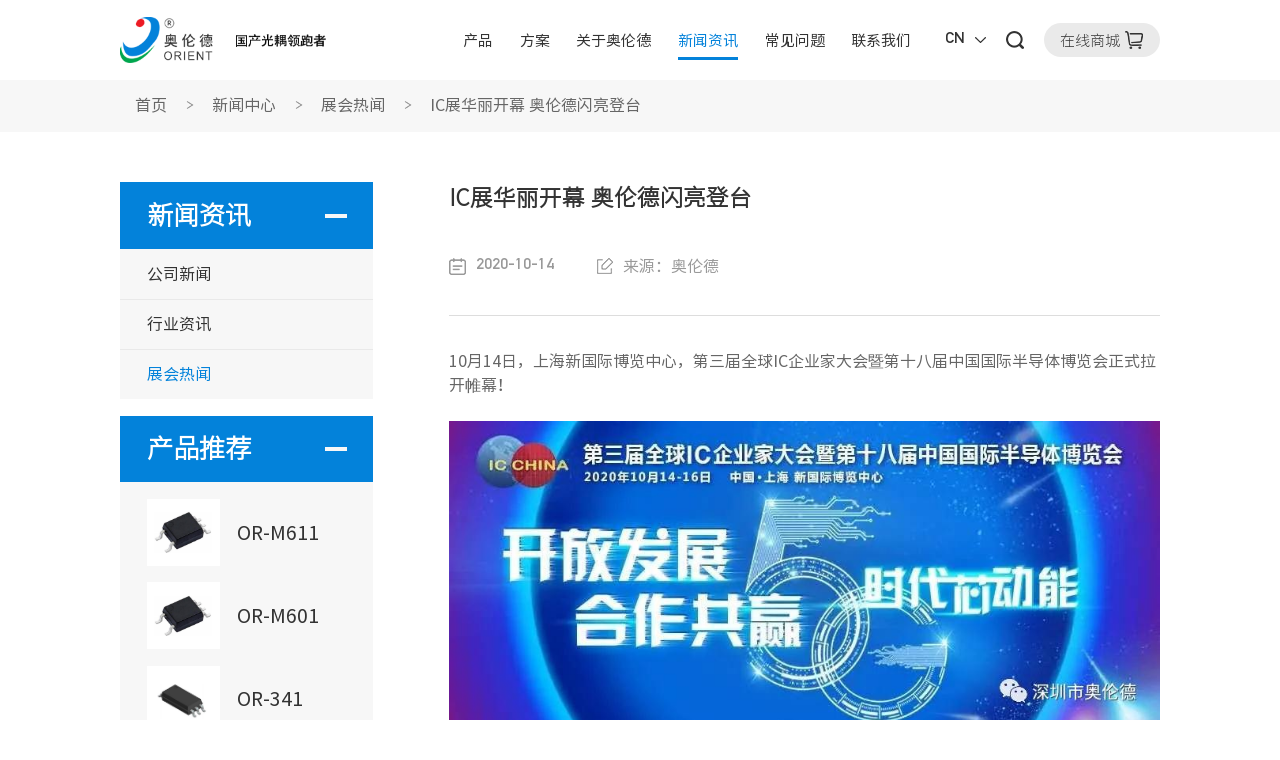

--- FILE ---
content_type: text/html; charset=utf-8
request_url: https://www.orient-opto.com/newsinfo2.html
body_size: 35094
content:
<!DOCTYPE html>
<html lang="en" xmlns="http://www.w3.org/1999/xhtml">
<head>

	<meta charset="UTF-8">
	<meta name="viewport" content="width=device-width, initial-scale=1.0">
	<meta name="author" content="华汉互联 https://www.huahanlink.com/" />
	<meta name="viewport" content="width=device-width,minimum-scale=1.0,maximum-scale=1.0,user-scalable=no">
	<meta name="apple-mobile-web-app-capable" content="yes">
	<meta name="apple-mobile-web-app-status-bar-style" content="black">
	<meta name="format-detection" content="telephone = no">
	<link rel="shortcut icon" href="/upload/sysconfigs/2022-02/6218a2b42230a.png" />
	<link rel="stylesheet" type="text/css" href="/wstmart/home/view/default/css/reset.css">
	<link rel="stylesheet" type="text/css" href="/wstmart/home/view/default/css/kefu.css">
	<link rel="stylesheet" type="text/css" href="/wstmart/home/view/default/css/swiper.min.css">
	<link rel="stylesheet" type="text/css" href="/wstmart/home/view/default/css/lightbox.min.css">
	<link rel="stylesheet" type="text/css" href="/wstmart/home/view/default/css/jquery.mCustomScrollbar.css">
	<link rel="stylesheet" type="text/css" href="/wstmart/home/view/default/css/hh-remStyle.css">
	<link rel="stylesheet" type="text/css" href="/wstmart/home/view/default/css/nav.css">
	<link rel="stylesheet" type="text/css" href="/wstmart/home/view/default/css/style.css">




	<meta name="baidu-site-verification" content="code-ySQyvXvzCo" />

	<script>
		window.conf = {"ROOT":"","STYLE":"/wstmart/home/view/default","APP":"","STATIC":"/static","SUFFIX":"html","SMS_VERFY":"","SMS_OPEN":"","GOODS_LOGO":"","SHOP_LOGO":"","MALL_LOGO":"upload/sysconfigs/2022-09/63353352a42ca.png","USER_LOGO":"","IS_LOGIN":"0","TIME_TASK":"1","ROUTES":'{"admin\/index\/login":"login_3","home\/index\/index":"\/","home\/product\/index":"pro_list\/[:id]","home\/product\/detail":"productinfo<id>","home\/solution\/index":"solution\/[:id]","home\/solution\/detail":"solinfo<id>","home\/news\/\/news\/newslist":"news","home\/news\/index":"news_list\/[:id]","home\/news\/detail":"newsinfo<id>","home\/cases\/index":"fangan\/[:id]","home\/cases\/detail":"fanganinfo<id>","home\/about\/index":"about","home\/about\/shili":"shili","home\/about\/fuwu":"fuwu","home\/about\/lianxi":"lianxi","home\/about\/yingxiao":"yingxiao","home\/about\/zhaomu":"zhaomu","home\/about\/contact":"contact","home\/search\/tagsAll":"tagAll","home\/search\/tags":"tag<id>","home\/search\/index":"search\/[:keys]","home\/sitmap\/index":"sitemap"}',"S_EMAIL":"tanhongyi@orient-opto.com"}
	</script>

	
<title>IC展华丽开幕 奥伦德闪亮登台</title>
<meta name="description" content="10月14日，上海新国际博览中心，第三届全球IC企业家大会暨第十八届中国国际半导体博览会正式拉开帷幕！尊敬的新老客户，国产光耦先驱奥伦德已做好准备！诚挚欢迎您莅临参观！展位位置：上海新博览...">
<meta name="Keywords" content="新闻中心">

	
<script src="/wstmart/home/view/default/js/echarts.min.js"></script>



</head>


<body>


	<div id="hh_head">
    <div class="qtwy-header-pc pc">
        <!-- 搜索 -->
        <div class="lbotal fd">
            <button class="c2" onclick="onSearch2()"></button>
            <input type="text" name="keys" id="keys" class="ipts c1" placeholder="搜索">
            <a href="javascript:;" class="bgcl"></a>
        </div>

        <div class="qtwy-header">
            <div class="qtwy_logo">
                <a href="https://www.orient-opto.com" class="a">
                    <div class="div1">
                        <img class="img" src="/upload/sysconfigs/2022-09/63353352a42ca.png" title="同城小妹服务随叫随到" alt="同城小妹服务随叫随到">
                        <img class="img_a" src="/upload/sysconfigs/2022-09/6335335718c80.png" title="同城小妹服务随叫随到" alt="同城小妹服务随叫随到">
                        <span>同城小妹服务随叫随到</span>
                    </div>
                </a>
            </div>

            <div class="qtwy_navBox">
                <div class="qtwy_nav">
                    <ul class="one_ul">

                                                <li class="one_li one_style_second">
                            <a href="/pro_list.html" class="one_a">产品</a>
                            <div class="two_style_second">
                                <div class="two_style_second_ul">
                                                                        <div class="two_style_second_li">
                                        <div class="div1">
                                            <a href="/pro_list/1.html">
                                                <img class="hh_img" src="/upload/goods_cats/2022-05/627ca5ce94a74.png" title="光电耦合器" alt="光电耦合器">
                                                <img class="hh_img_a" src="/upload/goods_cats/2022-05/627ca5d77186f.png" title="光电耦合器" alt="光电耦合器">
                                                <span class="hh_span">光电耦合器</span>
                                            </a>
                                        </div>
                                        <div class="div2">
                                            <img class="hh_img" src="/wstmart/home/view/default/images/img138.png" alt="">
                                        </div>

                                        <div class="three_style_second">
                                            <div class="three_style_second_ul">
                                                                                                <div class="three_style_second_li">
                                                    <a class="hh_a" href="/pro_list/43.html">
                                                        <span>晶体管光耦</span>
                                                    </a>
                                                    <div class="four_style_second">

                                                        <div class="four_style_second_ulScroll">
                                                            <div class="four_style_second_ul">
                                                                                                                                <div class="four_style_second_li">
                                                                    <div class="four_list_title">
                                                                        <a href="/pro_list/44.html">
                                                                            3HX系列                                                                        </a>
                                                                    </div>
                                                                    <div class="four_list_ul">
                                                                                                                                                <div class="four_list_li" onclick="gourl('/productinfo253.html')" data-liHref='/productinfo253.html'>
                                                                            <div class="four_div1">
                                                                                <img src="/upload/goods/2022-07/62d79c88e517b_thumb.png" title="OR-3H4（消费级）" alt="OR-3H4（消费级）">
                                                                            </div>
                                                                            <div class="four_div2">OR-3H4（消费级）</div>
                                                                        </div>
                                                                                                                                                <div class="four_list_li" onclick="gourl('/productinfo255.html')" data-liHref='/productinfo255.html'>
                                                                            <div class="four_div1">
                                                                                <img src="/upload/goods/2022-07/62d79c88e517b_thumb.png" title="OR-3H7（工业级）" alt="OR-3H7（工业级）">
                                                                            </div>
                                                                            <div class="four_div2">OR-3H7（工业级）</div>
                                                                        </div>
                                                                                                                                                <div class="four_list_li" onclick="gourl('/productinfo308.html')" data-liHref='/productinfo308.html'>
                                                                            <div class="four_div1">
                                                                                <img src="/upload/goods/2022-07/62d79c88e517b_thumb.png" title="OR-3H7（消费级）" alt="OR-3H7（消费级）">
                                                                            </div>
                                                                            <div class="four_div2">OR-3H7（消费级）</div>
                                                                        </div>
                                                                                                                                                <div class="four_list_li" onclick="gourl('/productinfo372.html')" data-liHref='/productinfo372.html'>
                                                                            <div class="four_div1">
                                                                                <img src="/upload/goods/2022-07/62d79c88e517b_thumb.png" title="OR-3H7（车规级）" alt="OR-3H7（车规级）">
                                                                            </div>
                                                                            <div class="four_div2">OR-3H7（车规级）</div>
                                                                        </div>
                                                                                                                                                <div class="four_list_li" onclick="gourl('/productinfo254.html')" data-liHref='/productinfo254.html'>
                                                                            <div class="four_div1">
                                                                                <img src="/upload/goods/2022-07/62c27f879b9cb_thumb.jpg" title="OR-3H4-4（工业级）" alt="OR-3H4-4（工业级）">
                                                                            </div>
                                                                            <div class="four_div2">OR-3H4-4（工业级）</div>
                                                                        </div>
                                                                                                                                                <div class="four_list_li" onclick="gourl('/productinfo36.html')" data-liHref='/productinfo36.html'>
                                                                            <div class="four_div1">
                                                                                <img src="/upload/goods/2022-07/62c27f879b9cb_thumb.jpg" title="OR-3H7-4（工业级）" alt="OR-3H7-4（工业级）">
                                                                            </div>
                                                                            <div class="four_div2">OR-3H7-4（工业级）</div>
                                                                        </div>
                                                                                                                                            </div>
                                                                </div>
                                                                                                                                <div class="four_style_second_li">
                                                                    <div class="four_list_title">
                                                                        <a href="/pro_list/49.html">
                                                                            H11AX系列                                                                        </a>
                                                                    </div>
                                                                    <div class="four_list_ul">
                                                                                                                                                <div class="four_list_li" onclick="gourl('/productinfo61.html')" data-liHref='/productinfo61.html'>
                                                                            <div class="four_div1">
                                                                                <img src="/upload/goods/2022-07/62c3ceb35771c_thumb.png" title="H11A1" alt="H11A1">
                                                                            </div>
                                                                            <div class="four_div2">H11A1</div>
                                                                        </div>
                                                                                                                                                <div class="four_list_li" onclick="gourl('/productinfo62.html')" data-liHref='/productinfo62.html'>
                                                                            <div class="four_div1">
                                                                                <img src="/upload/goods/2022-07/62c3ceb35771c_thumb.png" title="H11A2" alt="H11A2">
                                                                            </div>
                                                                            <div class="four_div2">H11A2</div>
                                                                        </div>
                                                                                                                                                <div class="four_list_li" onclick="gourl('/productinfo63.html')" data-liHref='/productinfo63.html'>
                                                                            <div class="four_div1">
                                                                                <img src="/upload/goods/2022-07/62c3ceb35771c_thumb.png" title="H11A3" alt="H11A3">
                                                                            </div>
                                                                            <div class="four_div2">H11A3</div>
                                                                        </div>
                                                                                                                                                <div class="four_list_li" onclick="gourl('/productinfo64.html')" data-liHref='/productinfo64.html'>
                                                                            <div class="four_div1">
                                                                                <img src="/upload/goods/2022-07/62c3ceb35771c_thumb.png" title="H11A4" alt="H11A4">
                                                                            </div>
                                                                            <div class="four_div2">H11A4</div>
                                                                        </div>
                                                                                                                                            </div>
                                                                </div>
                                                                                                                                <div class="four_style_second_li">
                                                                    <div class="four_list_title">
                                                                        <a href="/pro_list/51.html">
                                                                            8XX系列                                                                        </a>
                                                                    </div>
                                                                    <div class="four_list_ul">
                                                                                                                                                <div class="four_list_li" onclick="gourl('/productinfo57.html')" data-liHref='/productinfo57.html'>
                                                                            <div class="four_div1">
                                                                                <img src="/upload/goods/2022-07/62c3ac9c35366_thumb.png" title="ORPC-814（消费级）" alt="ORPC-814（消费级）">
                                                                            </div>
                                                                            <div class="four_div2">ORPC-814（消费级）</div>
                                                                        </div>
                                                                                                                                                <div class="four_list_li" onclick="gourl('/productinfo509.html')" data-liHref='/productinfo509.html'>
                                                                            <div class="four_div1">
                                                                                <img src="/upload/goods/2022-07/62c3ac9c35366_thumb.png" title="ORPC-814（工业级）" alt="ORPC-814（工业级）">
                                                                            </div>
                                                                            <div class="four_div2">ORPC-814（工业级）</div>
                                                                        </div>
                                                                                                                                                <div class="four_list_li" onclick="gourl('/productinfo72.html')" data-liHref='/productinfo72.html'>
                                                                            <div class="four_div1">
                                                                                <img src="/upload/goods/2022-07/62c3dc44206a9_thumb.png" title="ORPC-827（工业级）" alt="ORPC-827（工业级）">
                                                                            </div>
                                                                            <div class="four_div2">ORPC-827（工业级）</div>
                                                                        </div>
                                                                                                                                                <div class="four_list_li" onclick="gourl('/productinfo76.html')" data-liHref='/productinfo76.html'>
                                                                            <div class="four_div1">
                                                                                <img src="/upload/goods/2022-07/62c3e5dede6ba_thumb.png" title="ORPC-844（工业级）" alt="ORPC-844（工业级）">
                                                                            </div>
                                                                            <div class="four_div2">ORPC-844（工业级）</div>
                                                                        </div>
                                                                                                                                                <div class="four_list_li" onclick="gourl('/productinfo269.html')" data-liHref='/productinfo269.html'>
                                                                            <div class="four_div1">
                                                                                <img src="/upload/goods/2022-07/62c3dc44206a9_thumb.png" title="ORPC-824（工业级）" alt="ORPC-824（工业级）">
                                                                            </div>
                                                                            <div class="four_div2">ORPC-824（工业级）</div>
                                                                        </div>
                                                                                                                                                <div class="four_list_li" onclick="gourl('/productinfo270.html')" data-liHref='/productinfo270.html'>
                                                                            <div class="four_div1">
                                                                                <img src="/upload/goods/2022-07/62c3e5dede6ba_thumb.png" title="ORPC-847（工业级）" alt="ORPC-847（工业级）">
                                                                            </div>
                                                                            <div class="four_div2">ORPC-847（工业级）</div>
                                                                        </div>
                                                                                                                                                <div class="four_list_li" onclick="gourl('/productinfo267.html')" data-liHref='/productinfo267.html'>
                                                                            <div class="four_div1">
                                                                                <img src="/upload/goods/2022-07/62c3ac9c35366_thumb.png" title="ORPC-817（消费级）" alt="ORPC-817（消费级）">
                                                                            </div>
                                                                            <div class="four_div2">ORPC-817（消费级）</div>
                                                                        </div>
                                                                                                                                                <div class="four_list_li" onclick="gourl('/productinfo508.html')" data-liHref='/productinfo508.html'>
                                                                            <div class="four_div1">
                                                                                <img src="/upload/goods/2022-07/62c3ac9c35366_thumb.png" title="ORPC-817（工业级）" alt="ORPC-817（工业级）">
                                                                            </div>
                                                                            <div class="four_div2">ORPC-817（工业级）</div>
                                                                        </div>
                                                                                                                                                <div class="four_list_li" onclick="gourl('/productinfo268.html')" data-liHref='/productinfo268.html'>
                                                                            <div class="four_div1">
                                                                                <img src="/upload/goods/2022-07/62c3ac9c35366_thumb.png" title="ORPC-851（工业级）" alt="ORPC-851（工业级）">
                                                                            </div>
                                                                            <div class="four_div2">ORPC-851（工业级）</div>
                                                                        </div>
                                                                                                                                            </div>
                                                                </div>
                                                                                                                                <div class="four_style_second_li">
                                                                    <div class="four_list_title">
                                                                        <a href="/pro_list/45.html">
                                                                            35X系列                                                                        </a>
                                                                    </div>
                                                                    <div class="four_list_ul">
                                                                                                                                                <div class="four_list_li" onclick="gourl('/productinfo504.html')" data-liHref='/productinfo504.html'>
                                                                            <div class="four_div1">
                                                                                <img src="/upload/goods/2022-07/62c397d7cfcf3_thumb.png" title="OR-354（消费级）" alt="OR-354（消费级）">
                                                                            </div>
                                                                            <div class="four_div2">OR-354（消费级）</div>
                                                                        </div>
                                                                                                                                                <div class="four_list_li" onclick="gourl('/productinfo507.html')" data-liHref='/productinfo507.html'>
                                                                            <div class="four_div1">
                                                                                <img src="/upload/goods/2022-07/62c397d7cfcf3_thumb.png" title="OR-354（工业级）" alt="OR-354（工业级）">
                                                                            </div>
                                                                            <div class="four_div2">OR-354（工业级）</div>
                                                                        </div>
                                                                                                                                                <div class="four_list_li" onclick="gourl('/productinfo256.html')" data-liHref='/productinfo256.html'>
                                                                            <div class="four_div1">
                                                                                <img src="/upload/goods/2022-07/62c397d7cfcf3_thumb.png" title="OR-357（消费级）" alt="OR-357（消费级）">
                                                                            </div>
                                                                            <div class="four_div2">OR-357（消费级）</div>
                                                                        </div>
                                                                                                                                                <div class="four_list_li" onclick="gourl('/productinfo374.html')" data-liHref='/productinfo374.html'>
                                                                            <div class="four_div1">
                                                                                <img src="/upload/goods/2022-07/62c397d7cfcf3_thumb.png" title="OR-357（车规级）" alt="OR-357（车规级）">
                                                                            </div>
                                                                            <div class="four_div2">OR-357（车规级）</div>
                                                                        </div>
                                                                                                                                                <div class="four_list_li" onclick="gourl('/productinfo506.html')" data-liHref='/productinfo506.html'>
                                                                            <div class="four_div1">
                                                                                <img src="/upload/goods/2022-07/62c397d7cfcf3_thumb.png" title="OR-357（工业级）" alt="OR-357（工业级）">
                                                                            </div>
                                                                            <div class="four_div2">OR-357（工业级）</div>
                                                                        </div>
                                                                                                                                                <div class="four_list_li" onclick="gourl('/productinfo257.html')" data-liHref='/productinfo257.html'>
                                                                            <div class="four_div1">
                                                                                <img src="/upload/goods/2022-07/62c397d7cfcf3_thumb.png" title="OR-351（工业级）" alt="OR-351（工业级）">
                                                                            </div>
                                                                            <div class="four_div2">OR-351（工业级）</div>
                                                                        </div>
                                                                                                                                            </div>
                                                                </div>
                                                                                                                                <div class="four_style_second_li">
                                                                    <div class="four_list_title">
                                                                        <a href="/pro_list/46.html">
                                                                            D2X系列                                                                        </a>
                                                                    </div>
                                                                    <div class="four_list_ul">
                                                                                                                                                <div class="four_list_li" onclick="gourl('/productinfo40.html')" data-liHref='/productinfo40.html'>
                                                                            <div class="four_div1">
                                                                                <img src="/upload/goods/2022-07/62c39c6c8cc3a_thumb.png" title="OR-D205" alt="OR-D205">
                                                                            </div>
                                                                            <div class="four_div2">OR-D205</div>
                                                                        </div>
                                                                                                                                                <div class="four_list_li" onclick="gourl('/productinfo42.html')" data-liHref='/productinfo42.html'>
                                                                            <div class="four_div1">
                                                                                <img src="/upload/goods/2022-07/62c39c6c8cc3a_thumb.png" title="OR-D206" alt="OR-D206">
                                                                            </div>
                                                                            <div class="four_div2">OR-D206</div>
                                                                        </div>
                                                                                                                                                <div class="four_list_li" onclick="gourl('/productinfo43.html')" data-liHref='/productinfo43.html'>
                                                                            <div class="four_div1">
                                                                                <img src="/upload/goods/2022-07/62c39c6c8cc3a_thumb.png" title="OR-D207" alt="OR-D207">
                                                                            </div>
                                                                            <div class="four_div2">OR-D207</div>
                                                                        </div>
                                                                                                                                                <div class="four_list_li" onclick="gourl('/productinfo44.html')" data-liHref='/productinfo44.html'>
                                                                            <div class="four_div1">
                                                                                <img src="/upload/goods/2022-07/62c39c6c8cc3a_thumb.png" title="OR-D211" alt="OR-D211">
                                                                            </div>
                                                                            <div class="four_div2">OR-D211</div>
                                                                        </div>
                                                                                                                                                <div class="four_list_li" onclick="gourl('/productinfo45.html')" data-liHref='/productinfo45.html'>
                                                                            <div class="four_div1">
                                                                                <img src="/upload/goods/2022-07/62c39c6c8cc3a_thumb.png" title="OR-D213" alt="OR-D213">
                                                                            </div>
                                                                            <div class="four_div2">OR-D213</div>
                                                                        </div>
                                                                                                                                                <div class="four_list_li" onclick="gourl('/productinfo46.html')" data-liHref='/productinfo46.html'>
                                                                            <div class="four_div1">
                                                                                <img src="/upload/goods/2022-07/62c39c6c8cc3a_thumb.png" title="OR-D217" alt="OR-D217">
                                                                            </div>
                                                                            <div class="four_div2">OR-D217</div>
                                                                        </div>
                                                                                                                                            </div>
                                                                </div>
                                                                                                                                <div class="four_style_second_li">
                                                                    <div class="four_list_title">
                                                                        <a href="/pro_list/50.html">
                                                                            4NXX系列                                                                        </a>
                                                                    </div>
                                                                    <div class="four_list_ul">
                                                                                                                                                <div class="four_list_li" onclick="gourl('/productinfo70.html')" data-liHref='/productinfo70.html'>
                                                                            <div class="four_div1">
                                                                                <img src="/upload/goods/2022-07/62c3d5f150cf0_thumb.png" title="4N25" alt="4N25">
                                                                            </div>
                                                                            <div class="four_div2">4N25</div>
                                                                        </div>
                                                                                                                                                <div class="four_list_li" onclick="gourl('/productinfo66.html')" data-liHref='/productinfo66.html'>
                                                                            <div class="four_div1">
                                                                                <img src="/upload/goods/2022-07/62c3d5f150cf0_thumb.png" title="4N27" alt="4N27">
                                                                            </div>
                                                                            <div class="four_div2">4N27</div>
                                                                        </div>
                                                                                                                                                <div class="four_list_li" onclick="gourl('/productinfo71.html')" data-liHref='/productinfo71.html'>
                                                                            <div class="four_div1">
                                                                                <img src="/upload/goods/2022-07/62c3d5f150cf0_thumb.png" title="4N35" alt="4N35">
                                                                            </div>
                                                                            <div class="four_div2">4N35</div>
                                                                        </div>
                                                                                                                                                <div class="four_list_li" onclick="gourl('/productinfo68.html')" data-liHref='/productinfo68.html'>
                                                                            <div class="four_div1">
                                                                                <img src="/upload/goods/2022-07/62c3d5f150cf0_thumb.png" title="4N38" alt="4N38">
                                                                            </div>
                                                                            <div class="four_div2">4N38</div>
                                                                        </div>
                                                                                                                                            </div>
                                                                </div>
                                                                                                                                <div class="four_style_second_li">
                                                                    <div class="four_list_title">
                                                                        <a href="/pro_list/47.html">
                                                                            10XX系列                                                                        </a>
                                                                    </div>
                                                                    <div class="four_list_ul">
                                                                                                                                                <div class="four_list_li" onclick="gourl('/productinfo258.html')" data-liHref='/productinfo258.html'>
                                                                            <div class="four_div1">
                                                                                <img src="/upload/goods/2022-07/62c3a6174d1d6_thumb.png" title="OR-1000（消费级）" alt="OR-1000（消费级）">
                                                                            </div>
                                                                            <div class="four_div2">OR-1000（消费级）</div>
                                                                        </div>
                                                                                                                                                <div class="four_list_li" onclick="gourl('/productinfo510.html')" data-liHref='/productinfo510.html'>
                                                                            <div class="four_div1">
                                                                                <img src="/upload/goods/2022-07/62c3a6174d1d6_thumb.png" title="OR-1000（工业级）" alt="OR-1000（工业级）">
                                                                            </div>
                                                                            <div class="four_div2">OR-1000（工业级）</div>
                                                                        </div>
                                                                                                                                                <div class="four_list_li" onclick="gourl('/productinfo50.html')" data-liHref='/productinfo50.html'>
                                                                            <div class="four_div1">
                                                                                <img src="/upload/goods/2022-07/62c3a6174d1d6_thumb.png" title="OR-1003（消费级）" alt="OR-1003（消费级）">
                                                                            </div>
                                                                            <div class="four_div2">OR-1003（消费级）</div>
                                                                        </div>
                                                                                                                                                <div class="four_list_li" onclick="gourl('/productinfo261.html')" data-liHref='/productinfo261.html'>
                                                                            <div class="four_div1">
                                                                                <img src="/upload/goods/2022-07/62c3a6174d1d6_thumb.png" title="OR-1007（消费级）" alt="OR-1007（消费级）">
                                                                            </div>
                                                                            <div class="four_div2">OR-1007（消费级）</div>
                                                                        </div>
                                                                                                                                                <div class="four_list_li" onclick="gourl('/productinfo512.html')" data-liHref='/productinfo512.html'>
                                                                            <div class="four_div1">
                                                                                <img src="/upload/goods/2022-07/62c3a6174d1d6_thumb.png" title="OR-1003（工业级）" alt="OR-1003（工业级）">
                                                                            </div>
                                                                            <div class="four_div2">OR-1003（工业级）</div>
                                                                        </div>
                                                                                                                                                <div class="four_list_li" onclick="gourl('/productinfo513.html')" data-liHref='/productinfo513.html'>
                                                                            <div class="four_div1">
                                                                                <img src="/upload/goods/2022-07/62c3a6174d1d6_thumb.png" title="OR-1007（工业级）" alt="OR-1007（工业级）">
                                                                            </div>
                                                                            <div class="four_div2">OR-1007（工业级）</div>
                                                                        </div>
                                                                                                                                                <div class="four_list_li" onclick="gourl('/productinfo511.html')" data-liHref='/productinfo511.html'>
                                                                            <div class="four_div1">
                                                                                <img src="/upload/goods/2022-07/62c3a6174d1d6_thumb.png" title="OR-1008（工业级）" alt="OR-1008（工业级）">
                                                                            </div>
                                                                            <div class="four_div2">OR-1008（工业级）</div>
                                                                        </div>
                                                                                                                                                <div class="four_list_li" onclick="gourl('/productinfo52.html')" data-liHref='/productinfo52.html'>
                                                                            <div class="four_div1">
                                                                                <img src="/upload/goods/2022-07/62c3a6174d1d6_thumb.png" title="OR-1008（消费级）" alt="OR-1008（消费级）">
                                                                            </div>
                                                                            <div class="four_div2">OR-1008（消费级）</div>
                                                                        </div>
                                                                                                                                                <div class="four_list_li" onclick="gourl('/productinfo263.html')" data-liHref='/productinfo263.html'>
                                                                            <div class="four_div1">
                                                                                <img src="/upload/goods/2022-07/62c3a6174d1d6_thumb.png" title="OR-1009（消费级）" alt="OR-1009（消费级）">
                                                                            </div>
                                                                            <div class="four_div2">OR-1009（消费级）</div>
                                                                        </div>
                                                                                                                                                <div class="four_list_li" onclick="gourl('/productinfo514.html')" data-liHref='/productinfo514.html'>
                                                                            <div class="four_div1">
                                                                                <img src="/upload/goods/2022-07/62c3a6174d1d6_thumb.png" title="OR-1009（工业级）" alt="OR-1009（工业级）">
                                                                            </div>
                                                                            <div class="four_div2">OR-1009（工业级）</div>
                                                                        </div>
                                                                                                                                                <div class="four_list_li" onclick="gourl('/productinfo264.html')" data-liHref='/productinfo264.html'>
                                                                            <div class="four_div1">
                                                                                <img src="/upload/goods/2022-07/62c3a6174d1d6_thumb.png" title="OR-1018（消费级）" alt="OR-1018（消费级）">
                                                                            </div>
                                                                            <div class="four_div2">OR-1018（消费级）</div>
                                                                        </div>
                                                                                                                                                <div class="four_list_li" onclick="gourl('/productinfo515.html')" data-liHref='/productinfo515.html'>
                                                                            <div class="four_div1">
                                                                                <img src="/upload/goods/2022-07/62c3a6174d1d6_thumb.png" title="OR-1018（工业级）" alt="OR-1018（工业级）">
                                                                            </div>
                                                                            <div class="four_div2">OR-1018（工业级）</div>
                                                                        </div>
                                                                                                                                                <div class="four_list_li" onclick="gourl('/productinfo55.html')" data-liHref='/productinfo55.html'>
                                                                            <div class="four_div1">
                                                                                <img src="/upload/goods/2022-07/62c3a6174d1d6_thumb.png" title="OR-1019（工业级）" alt="OR-1019（工业级）">
                                                                            </div>
                                                                            <div class="four_div2">OR-1019（工业级）</div>
                                                                        </div>
                                                                                                                                                <div class="four_list_li" onclick="gourl('/productinfo516.html')" data-liHref='/productinfo516.html'>
                                                                            <div class="four_div1">
                                                                                <img src="/upload/goods/2022-07/62c3a6174d1d6_thumb.png" title="OR-1019（消费级）" alt="OR-1019（消费级）">
                                                                            </div>
                                                                            <div class="four_div2">OR-1019（消费级）</div>
                                                                        </div>
                                                                                                                                            </div>
                                                                </div>
                                                                
                                                            </div>
                                                        </div>

                                                                                                                <div class="four_style_second_pro">
                                                            <a href="/productinfo253.html">
                                                                <div class="hh_pro1">
                                                                    <img src="/upload/goods/2022-07/62d79c88e517b_thumb.png" title="OR-3H4（消费级）" alt="OR-3H4（消费级）">
                                                                </div>
                                                                <div class="hh_pro2">
                                                                    OR-3H4（消费级）                                                                </div>
                                                                <div class="hh_pro3">
                                                                    <span>了解详情</span>
                                                                    <img src="/wstmart/home/view/default/images/img140.png" alt="">
                                                                </div>
                                                            </a>
                                                        </div>
                                                        
                                                    </div>
                                                </div>
                                                                                                <div class="three_style_second_li">
                                                    <a class="hh_a" href="/pro_list/3.html">
                                                        <span>达林顿光耦</span>
                                                    </a>
                                                    <div class="four_style_second">

                                                        <div class="four_style_second_ulScroll">
                                                            <div class="four_style_second_ul">
                                                                                                                                <div class="four_style_second_li">
                                                                    <div class="four_list_title">
                                                                        <a href="/pro_list/53.html">
                                                                            达灵顿系列                                                                        </a>
                                                                    </div>
                                                                    <div class="four_list_ul">
                                                                                                                                                <div class="four_list_li" onclick="gourl('/productinfo2.html')" data-liHref='/productinfo2.html'>
                                                                            <div class="four_div1">
                                                                                <img src="/upload/goods/2022-07/62c3e9bc3cfdb_thumb.png" title="OR-3H5" alt="OR-3H5">
                                                                            </div>
                                                                            <div class="four_div2">OR-3H5</div>
                                                                        </div>
                                                                                                                                                <div class="four_list_li" onclick="gourl('/productinfo251.html')" data-liHref='/productinfo251.html'>
                                                                            <div class="four_div1">
                                                                                <img src="/upload/goods/2022-07/62c3e9bc3cfdb_thumb.png" title="OR-3H5-4" alt="OR-3H5-4">
                                                                            </div>
                                                                            <div class="four_div2">OR-3H5-4</div>
                                                                        </div>
                                                                                                                                                <div class="four_list_li" onclick="gourl('/productinfo80.html')" data-liHref='/productinfo80.html'>
                                                                            <div class="four_div1">
                                                                                <img src="/upload/goods/2022-07/62c3f76fb80dc_thumb.png" title="OR-352" alt="OR-352">
                                                                            </div>
                                                                            <div class="four_div2">OR-352</div>
                                                                        </div>
                                                                                                                                                <div class="four_list_li" onclick="gourl('/productinfo81.html')" data-liHref='/productinfo81.html'>
                                                                            <div class="four_div1">
                                                                                <img src="/upload/goods/2022-07/62c3fc8af0a33_thumb.png" title="OR-815" alt="OR-815">
                                                                            </div>
                                                                            <div class="four_div2">OR-815</div>
                                                                        </div>
                                                                                                                                                <div class="four_list_li" onclick="gourl('/productinfo82.html')" data-liHref='/productinfo82.html'>
                                                                            <div class="four_div1">
                                                                                <img src="/upload/goods/2022-07/62c3fc8af0a33_thumb.png" title="OR-852" alt="OR-852">
                                                                            </div>
                                                                            <div class="four_div2">OR-852</div>
                                                                        </div>
                                                                                                                                                <div class="four_list_li" onclick="gourl('/productinfo89.html')" data-liHref='/productinfo89.html'>
                                                                            <div class="four_div1">
                                                                                <img src="/upload/goods/2022-07/62c407861baed_thumb.png" title="OR-845" alt="OR-845">
                                                                            </div>
                                                                            <div class="four_div2">OR-845</div>
                                                                        </div>
                                                                                                                                                <div class="four_list_li" onclick="gourl('/productinfo252.html')" data-liHref='/productinfo252.html'>
                                                                            <div class="four_div1">
                                                                                <img src="/upload/goods/2022-07/62c407861baed_thumb.png" title="OR-825" alt="OR-825">
                                                                            </div>
                                                                            <div class="four_div2">OR-825</div>
                                                                        </div>
                                                                                                                                                <div class="four_list_li" onclick="gourl('/productinfo84.html')" data-liHref='/productinfo84.html'>
                                                                            <div class="four_div1">
                                                                                <img src="/upload/goods/2022-07/62c4009e8fd3c_thumb.png" title="OR-4N29" alt="OR-4N29">
                                                                            </div>
                                                                            <div class="four_div2">OR-4N29</div>
                                                                        </div>
                                                                                                                                                <div class="four_list_li" onclick="gourl('/productinfo250.html')" data-liHref='/productinfo250.html'>
                                                                            <div class="four_div1">
                                                                                <img src="/upload/goods/2022-07/62c3f76fb80dc_thumb.png" title="OR-355" alt="OR-355">
                                                                            </div>
                                                                            <div class="four_div2">OR-355</div>
                                                                        </div>
                                                                                                                                                <div class="four_list_li" onclick="gourl('/productinfo85.html')" data-liHref='/productinfo85.html'>
                                                                            <div class="four_div1">
                                                                                <img src="/upload/goods/2022-07/62c4009e8fd3c_thumb.png" title="OR-4N30" alt="OR-4N30">
                                                                            </div>
                                                                            <div class="four_div2">OR-4N30</div>
                                                                        </div>
                                                                                                                                                <div class="four_list_li" onclick="gourl('/productinfo86.html')" data-liHref='/productinfo86.html'>
                                                                            <div class="four_div1">
                                                                                <img src="/upload/goods/2022-07/62c4009e8fd3c_thumb.png" title="OR-4N31" alt="OR-4N31">
                                                                            </div>
                                                                            <div class="four_div2">OR-4N31</div>
                                                                        </div>
                                                                                                                                                <div class="four_list_li" onclick="gourl('/productinfo87.html')" data-liHref='/productinfo87.html'>
                                                                            <div class="four_div1">
                                                                                <img src="/upload/goods/2022-07/62c4009e8fd3c_thumb.png" title="OR-4N32" alt="OR-4N32">
                                                                            </div>
                                                                            <div class="four_div2">OR-4N32</div>
                                                                        </div>
                                                                                                                                                <div class="four_list_li" onclick="gourl('/productinfo88.html')" data-liHref='/productinfo88.html'>
                                                                            <div class="four_div1">
                                                                                <img src="/upload/goods/2022-07/62c4009e8fd3c_thumb.png" title="OR-4N33" alt="OR-4N33">
                                                                            </div>
                                                                            <div class="four_div2">OR-4N33</div>
                                                                        </div>
                                                                                                                                            </div>
                                                                </div>
                                                                
                                                            </div>
                                                        </div>

                                                                                                                <div class="four_style_second_pro">
                                                            <a href="/productinfo2.html">
                                                                <div class="hh_pro1">
                                                                    <img src="/upload/goods/2022-07/62c3e9bc3cfdb_thumb.png" title="OR-3H5" alt="OR-3H5">
                                                                </div>
                                                                <div class="hh_pro2">
                                                                    OR-3H5                                                                </div>
                                                                <div class="hh_pro3">
                                                                    <span>了解详情</span>
                                                                    <img src="/wstmart/home/view/default/images/img140.png" alt="">
                                                                </div>
                                                            </a>
                                                        </div>
                                                        
                                                    </div>
                                                </div>
                                                                                                <div class="three_style_second_li">
                                                    <a class="hh_a" href="/pro_list/4.html">
                                                        <span>高速隔离运放光耦</span>
                                                    </a>
                                                    <div class="four_style_second">

                                                        <div class="four_style_second_ulScroll">
                                                            <div class="four_style_second_ul">
                                                                                                                                <div class="four_style_second_li">
                                                                    <div class="four_list_title">
                                                                        <a href="/pro_list/57.html">
                                                                            6N13X系列                                                                        </a>
                                                                    </div>
                                                                    <div class="four_list_ul">
                                                                                                                                                <div class="four_list_li" onclick="gourl('/productinfo97.html')" data-liHref='/productinfo97.html'>
                                                                            <div class="four_div1">
                                                                                <img src="/upload/goods/2022-07/62c4fa78054a4_thumb.png" title="OR-6N135" alt="OR-6N135">
                                                                            </div>
                                                                            <div class="four_div2">OR-6N135</div>
                                                                        </div>
                                                                                                                                                <div class="four_list_li" onclick="gourl('/productinfo182.html')" data-liHref='/productinfo182.html'>
                                                                            <div class="four_div1">
                                                                                <img src="/upload/goods/2022-07/62c4fa78054a4_thumb.png" title="OR-6N136" alt="OR-6N136">
                                                                            </div>
                                                                            <div class="four_div2">OR-6N136</div>
                                                                        </div>
                                                                                                                                                <div class="four_list_li" onclick="gourl('/productinfo98.html')" data-liHref='/productinfo98.html'>
                                                                            <div class="four_div1">
                                                                                <img src="/upload/goods/2022-07/62c4fa78054a4_thumb.png" title="OR-6N137" alt="OR-6N137">
                                                                            </div>
                                                                            <div class="four_div2">OR-6N137</div>
                                                                        </div>
                                                                                                                                                <div class="four_list_li" onclick="gourl('/productinfo184.html')" data-liHref='/productinfo184.html'>
                                                                            <div class="four_div1">
                                                                                <img src="/upload/goods/2022-07/62c4fa78054a4_thumb.png" title="OR-6N138" alt="OR-6N138">
                                                                            </div>
                                                                            <div class="four_div2">OR-6N138</div>
                                                                        </div>
                                                                                                                                                <div class="four_list_li" onclick="gourl('/productinfo185.html')" data-liHref='/productinfo185.html'>
                                                                            <div class="four_div1">
                                                                                <img src="/upload/goods/2022-07/62c4fa78054a4_thumb.png" title="OR-6N139" alt="OR-6N139">
                                                                            </div>
                                                                            <div class="four_div2">OR-6N139</div>
                                                                        </div>
                                                                                                                                            </div>
                                                                </div>
                                                                                                                                <div class="four_style_second_li">
                                                                    <div class="four_list_title">
                                                                        <a href="/pro_list/71.html">
                                                                            25XX 26XX系列                                                                        </a>
                                                                    </div>
                                                                    <div class="four_list_ul">
                                                                                                                                                <div class="four_list_li" onclick="gourl('/productinfo398.html')" data-liHref='/productinfo398.html'>
                                                                            <div class="four_div1">
                                                                                <img src="/upload/goods/2022-07/62d113d9e819c_thumb.png" title="OR-2530" alt="OR-2530">
                                                                            </div>
                                                                            <div class="four_div2">OR-2530</div>
                                                                        </div>
                                                                                                                                                <div class="four_list_li" onclick="gourl('/productinfo397.html')" data-liHref='/productinfo397.html'>
                                                                            <div class="four_div1">
                                                                                <img src="/upload/goods/2022-07/62d113d9e819c_thumb.png" title="OR-2531" alt="OR-2531">
                                                                            </div>
                                                                            <div class="four_div2">OR-2531</div>
                                                                        </div>
                                                                                                                                                <div class="four_list_li" onclick="gourl('/productinfo186.html')" data-liHref='/productinfo186.html'>
                                                                            <div class="four_div1">
                                                                                <img src="/upload/goods/2022-07/62c4fa78054a4_thumb.png" title="OR-2601" alt="OR-2601">
                                                                            </div>
                                                                            <div class="four_div2">OR-2601</div>
                                                                        </div>
                                                                                                                                                <div class="four_list_li" onclick="gourl('/productinfo187.html')" data-liHref='/productinfo187.html'>
                                                                            <div class="four_div1">
                                                                                <img src="/upload/goods/2022-07/62c4fa78054a4_thumb.png" title="OR-2611" alt="OR-2611">
                                                                            </div>
                                                                            <div class="four_div2">OR-2611</div>
                                                                        </div>
                                                                                                                                                <div class="four_list_li" onclick="gourl('/productinfo188.html')" data-liHref='/productinfo188.html'>
                                                                            <div class="four_div1">
                                                                                <img src="/upload/goods/2022-07/62c4fa78054a4_thumb.png" title="OR-2630" alt="OR-2630">
                                                                            </div>
                                                                            <div class="four_div2">OR-2630</div>
                                                                        </div>
                                                                                                                                                <div class="four_list_li" onclick="gourl('/productinfo189.html')" data-liHref='/productinfo189.html'>
                                                                            <div class="four_div1">
                                                                                <img src="/upload/goods/2022-07/62c4fa78054a4_thumb.png" title="OR-2631" alt="OR-2631">
                                                                            </div>
                                                                            <div class="four_div2">OR-2631</div>
                                                                        </div>
                                                                                                                                            </div>
                                                                </div>
                                                                                                                                <div class="four_style_second_li">
                                                                    <div class="four_list_title">
                                                                        <a href="/pro_list/15.html">
                                                                            0XXX系列                                                                        </a>
                                                                    </div>
                                                                    <div class="four_list_ul">
                                                                                                                                                <div class="four_list_li" onclick="gourl('/productinfo92.html')" data-liHref='/productinfo92.html'>
                                                                            <div class="four_div1">
                                                                                <img src="/upload/goods/2022-07/62c4f49985c9a_thumb.png" title="OR-0452" alt="OR-0452">
                                                                            </div>
                                                                            <div class="four_div2">OR-0452</div>
                                                                        </div>
                                                                                                                                                <div class="four_list_li" onclick="gourl('/productinfo399.html')" data-liHref='/productinfo399.html'>
                                                                            <div class="four_div1">
                                                                                <img src="/upload/goods/2022-07/62c4f49985c9a_thumb.png" title="OR-0500" alt="OR-0500">
                                                                            </div>
                                                                            <div class="four_div2">OR-0500</div>
                                                                        </div>
                                                                                                                                                <div class="four_list_li" onclick="gourl('/productinfo401.html')" data-liHref='/productinfo401.html'>
                                                                            <div class="four_div1">
                                                                                <img src="/upload/goods/2022-07/62c4f49985c9a_thumb.png" title="OR-0501" alt="OR-0501">
                                                                            </div>
                                                                            <div class="four_div2">OR-0501</div>
                                                                        </div>
                                                                                                                                                <div class="four_list_li" onclick="gourl('/productinfo402.html')" data-liHref='/productinfo402.html'>
                                                                            <div class="four_div1">
                                                                                <img src="/upload/goods/2022-07/62c4f49985c9a_thumb.png" title="OR-050L" alt="OR-050L">
                                                                            </div>
                                                                            <div class="four_div2">OR-050L</div>
                                                                        </div>
                                                                                                                                                <div class="four_list_li" onclick="gourl('/productinfo403.html')" data-liHref='/productinfo403.html'>
                                                                            <div class="four_div1">
                                                                                <img src="/upload/goods/2022-07/62c4f49985c9a_thumb.png" title="OR-0453" alt="OR-0453">
                                                                            </div>
                                                                            <div class="four_div2">OR-0453</div>
                                                                        </div>
                                                                                                                                                <div class="four_list_li" onclick="gourl('/productinfo93.html')" data-liHref='/productinfo93.html'>
                                                                            <div class="four_div1">
                                                                                <img src="/upload/goods/2022-07/62c4f49985c9a_thumb.png" title="OR-0530" alt="OR-0530">
                                                                            </div>
                                                                            <div class="four_div2">OR-0530</div>
                                                                        </div>
                                                                                                                                                <div class="four_list_li" onclick="gourl('/productinfo94.html')" data-liHref='/productinfo94.html'>
                                                                            <div class="four_div1">
                                                                                <img src="/upload/goods/2022-07/62c4f49985c9a_thumb.png" title="OR-0531" alt="OR-0531">
                                                                            </div>
                                                                            <div class="four_div2">OR-0531</div>
                                                                        </div>
                                                                                                                                                <div class="four_list_li" onclick="gourl('/productinfo95.html')" data-liHref='/productinfo95.html'>
                                                                            <div class="four_div1">
                                                                                <img src="/upload/goods/2022-07/62c4f49985c9a_thumb.png" title="OR-0600" alt="OR-0600">
                                                                            </div>
                                                                            <div class="four_div2">OR-0600</div>
                                                                        </div>
                                                                                                                                                <div class="four_list_li" onclick="gourl('/productinfo361.html')" data-liHref='/productinfo361.html'>
                                                                            <div class="four_div1">
                                                                                <img src="/upload/goods/2022-07/62c4f49985c9a_thumb.png" title="OR-0601" alt="OR-0601">
                                                                            </div>
                                                                            <div class="four_div2">OR-0601</div>
                                                                        </div>
                                                                                                                                                <div class="four_list_li" onclick="gourl('/productinfo96.html')" data-liHref='/productinfo96.html'>
                                                                            <div class="four_div1">
                                                                                <img src="/upload/goods/2022-07/62c4f49985c9a_thumb.png" title="OR-060L" alt="OR-060L">
                                                                            </div>
                                                                            <div class="four_div2">OR-060L</div>
                                                                        </div>
                                                                                                                                                <div class="four_list_li" onclick="gourl('/productinfo395.html')" data-liHref='/productinfo395.html'>
                                                                            <div class="four_div1">
                                                                                <img src="/upload/goods/2022-07/62c4f49985c9a_thumb.png" title="OR-0600" alt="OR-0600">
                                                                            </div>
                                                                            <div class="four_div2">OR-0600</div>
                                                                        </div>
                                                                                                                                            </div>
                                                                </div>
                                                                                                                                <div class="four_style_second_li">
                                                                    <div class="four_list_title">
                                                                        <a href="/pro_list/58.html">
                                                                            X0L X01系列                                                                        </a>
                                                                    </div>
                                                                    <div class="four_list_ul">
                                                                                                                                                <div class="four_list_li" onclick="gourl('/productinfo476.html')" data-liHref='/productinfo476.html'>
                                                                            <div class="four_div1">
                                                                                <img src="/upload/goods/2022-07/62d252ecc99e5_thumb.png" title="OR-60L" alt="OR-60L">
                                                                            </div>
                                                                            <div class="four_div2">OR-60L</div>
                                                                        </div>
                                                                                                                                                <div class="four_list_li" onclick="gourl('/productinfo190.html')" data-liHref='/productinfo190.html'>
                                                                            <div class="four_div1">
                                                                                <img src="/upload/goods/2022-07/62d252ecc99e5_thumb.png" title="OR-50L" alt="OR-50L">
                                                                            </div>
                                                                            <div class="four_div2">OR-50L</div>
                                                                        </div>
                                                                                                                                                <div class="four_list_li" onclick="gourl('/productinfo396.html')" data-liHref='/productinfo396.html'>
                                                                            <div class="four_div1">
                                                                                <img src="/upload/goods/2022-07/62c4ed9a7b16b_thumb.png" title="OR-M61L" alt="OR-M61L">
                                                                            </div>
                                                                            <div class="four_div2">OR-M61L</div>
                                                                        </div>
                                                                                                                                                <div class="four_list_li" onclick="gourl('/productinfo90.html')" data-liHref='/productinfo90.html'>
                                                                            <div class="four_div1">
                                                                                <img src="/upload/goods/2022-07/62c4ed9a7b16b_thumb.png" title="OR-M501" alt="OR-M501">
                                                                            </div>
                                                                            <div class="four_div2">OR-M501</div>
                                                                        </div>
                                                                                                                                                <div class="four_list_li" onclick="gourl('/productinfo271.html')" data-liHref='/productinfo271.html'>
                                                                            <div class="four_div1">
                                                                                <img src="/upload/goods/2022-07/62c4ed9a7b16b_thumb.png" title="ORM502" alt="ORM502">
                                                                            </div>
                                                                            <div class="four_div2">ORM502</div>
                                                                        </div>
                                                                                                                                                <div class="four_list_li" onclick="gourl('/productinfo359.html')" data-liHref='/productinfo359.html'>
                                                                            <div class="four_div1">
                                                                                <img src="/upload/goods/2022-07/62c4ed9a7b16b_thumb.png" title="OR-M601" alt="OR-M601">
                                                                            </div>
                                                                            <div class="four_div2">OR-M601</div>
                                                                        </div>
                                                                                                                                                <div class="four_list_li" onclick="gourl('/productinfo499.html')" data-liHref='/productinfo499.html'>
                                                                            <div class="four_div1">
                                                                                <img src="/upload/goods/2022-07/62c4ed9a7b16b_thumb.png" title="OR-M611" alt="OR-M611">
                                                                            </div>
                                                                            <div class="four_div2">OR-M611</div>
                                                                        </div>
                                                                                                                                                <div class="four_list_li" onclick="gourl('/productinfo91.html')" data-liHref='/productinfo91.html'>
                                                                            <div class="four_div1">
                                                                                <img src="/upload/goods/2022-07/62c4ed9a7b16b_thumb.png" title="ORM701" alt="ORM701">
                                                                            </div>
                                                                            <div class="four_div2">ORM701</div>
                                                                        </div>
                                                                                                                                            </div>
                                                                </div>
                                                                                                                                <div class="four_style_second_li">
                                                                    <div class="four_list_title">
                                                                        <a href="/pro_list/59.html">
                                                                            OR-H61L                                                                        </a>
                                                                    </div>
                                                                    <div class="four_list_ul">
                                                                                                                                                <div class="four_list_li" onclick="gourl('/productinfo104.html')" data-liHref='/productinfo104.html'>
                                                                            <div class="four_div1">
                                                                                <img src="/upload/goods/2022-07/62c5068f45a92_thumb.png" title="OR-H61L" alt="OR-H61L">
                                                                            </div>
                                                                            <div class="four_div2">OR-H61L</div>
                                                                        </div>
                                                                                                                                            </div>
                                                                </div>
                                                                                                                                <div class="four_style_second_li">
                                                                    <div class="four_list_title">
                                                                        <a href="/pro_list/70.html">
                                                                            OR-450X                                                                        </a>
                                                                    </div>
                                                                    <div class="four_list_ul">
                                                                                                                                                <div class="four_list_li" onclick="gourl('/productinfo179.html')" data-liHref='/productinfo179.html'>
                                                                            <div class="four_div1">
                                                                                <img src="/upload/goods/2022-07/62d113d9e819c_thumb.png" title="OR-4502" alt="OR-4502">
                                                                            </div>
                                                                            <div class="four_div2">OR-4502</div>
                                                                        </div>
                                                                                                                                                <div class="four_list_li" onclick="gourl('/productinfo180.html')" data-liHref='/productinfo180.html'>
                                                                            <div class="four_div1">
                                                                                <img src="/upload/goods/2022-07/62d113d9e819c_thumb.png" title="OR-4504" alt="OR-4504">
                                                                            </div>
                                                                            <div class="four_div2">OR-4504</div>
                                                                        </div>
                                                                                                                                                <div class="four_list_li" onclick="gourl('/productinfo181.html')" data-liHref='/productinfo181.html'>
                                                                            <div class="four_div1">
                                                                                <img src="/upload/goods/2022-07/62d113d9e819c_thumb.png" title="OR-4506" alt="OR-4506">
                                                                            </div>
                                                                            <div class="four_div2">OR-4506</div>
                                                                        </div>
                                                                                                                                            </div>
                                                                </div>
                                                                
                                                            </div>
                                                        </div>

                                                                                                                <div class="four_style_second_pro">
                                                            <a href="/productinfo97.html">
                                                                <div class="hh_pro1">
                                                                    <img src="/upload/goods/2022-07/62c4fa78054a4_thumb.png" title="OR-6N135" alt="OR-6N135">
                                                                </div>
                                                                <div class="hh_pro2">
                                                                    OR-6N135                                                                </div>
                                                                <div class="hh_pro3">
                                                                    <span>了解详情</span>
                                                                    <img src="/wstmart/home/view/default/images/img140.png" alt="">
                                                                </div>
                                                            </a>
                                                        </div>
                                                        
                                                    </div>
                                                </div>
                                                                                                <div class="three_style_second_li">
                                                    <a class="hh_a" href="/pro_list/16.html">
                                                        <span>可控硅光耦</span>
                                                    </a>
                                                    <div class="four_style_second">

                                                        <div class="four_style_second_ulScroll">
                                                            <div class="four_style_second_ul">
                                                                                                                                <div class="four_style_second_li">
                                                                    <div class="four_list_title">
                                                                        <a href="/pro_list/62.html">
                                                                            MOC30XX系列                                                                        </a>
                                                                    </div>
                                                                    <div class="four_list_ul">
                                                                                                                                                <div class="four_list_li" onclick="gourl('/productinfo341.html')" data-liHref='/productinfo341.html'>
                                                                            <div class="four_div1">
                                                                                <img src="/upload/goods/2022-07/62c53abce6f30_thumb.png" title="OR-MOC3021" alt="OR-MOC3021">
                                                                            </div>
                                                                            <div class="four_div2">OR-MOC3021</div>
                                                                        </div>
                                                                                                                                                <div class="four_list_li" onclick="gourl('/productinfo120.html')" data-liHref='/productinfo120.html'>
                                                                            <div class="four_div1">
                                                                                <img src="/upload/goods/2022-07/62c53abce6f30_thumb.png" title="OR-MOC3022" alt="OR-MOC3022">
                                                                            </div>
                                                                            <div class="four_div2">OR-MOC3022</div>
                                                                        </div>
                                                                                                                                                <div class="four_list_li" onclick="gourl('/productinfo342.html')" data-liHref='/productinfo342.html'>
                                                                            <div class="four_div1">
                                                                                <img src="/upload/goods/2022-07/62c53abce6f30_thumb.png" title="OR-MOC3023" alt="OR-MOC3023">
                                                                            </div>
                                                                            <div class="four_div2">OR-MOC3023</div>
                                                                        </div>
                                                                                                                                                <div class="four_list_li" onclick="gourl('/productinfo174.html')" data-liHref='/productinfo174.html'>
                                                                            <div class="four_div1">
                                                                                <img src="/upload/goods/2022-07/62c53abce6f30_thumb.png" title="OR-MOC3051" alt="OR-MOC3051">
                                                                            </div>
                                                                            <div class="four_div2">OR-MOC3051</div>
                                                                        </div>
                                                                                                                                                <div class="four_list_li" onclick="gourl('/productinfo343.html')" data-liHref='/productinfo343.html'>
                                                                            <div class="four_div1">
                                                                                <img src="/upload/goods/2022-07/62c53abce6f30_thumb.png" title="OR-MOC3052" alt="OR-MOC3052">
                                                                            </div>
                                                                            <div class="four_div2">OR-MOC3052</div>
                                                                        </div>
                                                                                                                                                <div class="four_list_li" onclick="gourl('/productinfo344.html')" data-liHref='/productinfo344.html'>
                                                                            <div class="four_div1">
                                                                                <img src="/upload/goods/2022-07/62c53abce6f30_thumb.png" title="OR-MOC3053" alt="OR-MOC3053">
                                                                            </div>
                                                                            <div class="four_div2">OR-MOC3053</div>
                                                                        </div>
                                                                                                                                                <div class="four_list_li" onclick="gourl('/productinfo122.html')" data-liHref='/productinfo122.html'>
                                                                            <div class="four_div1">
                                                                                <img src="/upload/goods/2022-07/62c53abce6f30_thumb.png" title="OR-MOC3041" alt="OR-MOC3041">
                                                                            </div>
                                                                            <div class="four_div2">OR-MOC3041</div>
                                                                        </div>
                                                                                                                                                <div class="four_list_li" onclick="gourl('/productinfo444.html')" data-liHref='/productinfo444.html'>
                                                                            <div class="four_div1">
                                                                                <img src="/upload/goods/2022-07/62c53abce6f30_thumb.png" title="OR-MOC3042" alt="OR-MOC3042">
                                                                            </div>
                                                                            <div class="four_div2">OR-MOC3042</div>
                                                                        </div>
                                                                                                                                                <div class="four_list_li" onclick="gourl('/productinfo445.html')" data-liHref='/productinfo445.html'>
                                                                            <div class="four_div1">
                                                                                <img src="/upload/goods/2022-07/62c53abce6f30_thumb.png" title="OR-MOC3043" alt="OR-MOC3043">
                                                                            </div>
                                                                            <div class="four_div2">OR-MOC3043</div>
                                                                        </div>
                                                                                                                                                <div class="four_list_li" onclick="gourl('/productinfo345.html')" data-liHref='/productinfo345.html'>
                                                                            <div class="four_div1">
                                                                                <img src="/upload/goods/2022-07/62c53abce6f30_thumb.png" title="OR-MOC3063" alt="OR-MOC3063">
                                                                            </div>
                                                                            <div class="four_div2">OR-MOC3063</div>
                                                                        </div>
                                                                                                                                                <div class="four_list_li" onclick="gourl('/productinfo346.html')" data-liHref='/productinfo346.html'>
                                                                            <div class="four_div1">
                                                                                <img src="/upload/goods/2022-07/62c53abce6f30_thumb.png" title="OR-MOC3062" alt="OR-MOC3062">
                                                                            </div>
                                                                            <div class="four_div2">OR-MOC3062</div>
                                                                        </div>
                                                                                                                                                <div class="four_list_li" onclick="gourl('/productinfo443.html')" data-liHref='/productinfo443.html'>
                                                                            <div class="four_div1">
                                                                                <img src="/upload/goods/2022-07/62c53abce6f30_thumb.png" title="OR-MOC3061" alt="OR-MOC3061">
                                                                            </div>
                                                                            <div class="four_div2">OR-MOC3061</div>
                                                                        </div>
                                                                                                                                                <div class="four_list_li" onclick="gourl('/productinfo176.html')" data-liHref='/productinfo176.html'>
                                                                            <div class="four_div1">
                                                                                <img src="/upload/goods/2022-07/62c53abce6f30_thumb.png" title="OR-MOC3081" alt="OR-MOC3081">
                                                                            </div>
                                                                            <div class="four_div2">OR-MOC3081</div>
                                                                        </div>
                                                                                                                                                <div class="four_list_li" onclick="gourl('/productinfo441.html')" data-liHref='/productinfo441.html'>
                                                                            <div class="four_div1">
                                                                                <img src="/upload/goods/2022-07/62c53abce6f30_thumb.png" title="OR-MOC3082" alt="OR-MOC3082">
                                                                            </div>
                                                                            <div class="four_div2">OR-MOC3082</div>
                                                                        </div>
                                                                                                                                                <div class="four_list_li" onclick="gourl('/productinfo442.html')" data-liHref='/productinfo442.html'>
                                                                            <div class="four_div1">
                                                                                <img src="/upload/goods/2022-07/62c53abce6f30_thumb.png" title="OR-MOC3083" alt="OR-MOC3083">
                                                                            </div>
                                                                            <div class="four_div2">OR-MOC3083</div>
                                                                        </div>
                                                                                                                                            </div>
                                                                </div>
                                                                                                                                <div class="four_style_second_li">
                                                                    <div class="four_list_title">
                                                                        <a href="/pro_list/61.html">
                                                                            M30XX系列                                                                        </a>
                                                                    </div>
                                                                    <div class="four_list_ul">
                                                                                                                                                <div class="four_list_li" onclick="gourl('/productinfo113.html')" data-liHref='/productinfo113.html'>
                                                                            <div class="four_div1">
                                                                                <img src="/upload/goods/2022-07/62c535ea06c54_thumb.png" title="OR-M3022" alt="OR-M3022">
                                                                            </div>
                                                                            <div class="four_div2">OR-M3022</div>
                                                                        </div>
                                                                                                                                                <div class="four_list_li" onclick="gourl('/productinfo465.html')" data-liHref='/productinfo465.html'>
                                                                            <div class="four_div1">
                                                                                <img src="/upload/goods/2022-07/62c535ea06c54_thumb.png" title="OR-M3023" alt="OR-M3023">
                                                                            </div>
                                                                            <div class="four_div2">OR-M3023</div>
                                                                        </div>
                                                                                                                                                <div class="four_list_li" onclick="gourl('/productinfo466.html')" data-liHref='/productinfo466.html'>
                                                                            <div class="four_div1">
                                                                                <img src="/upload/goods/2022-07/62c535ea06c54_thumb.png" title="OR-M3024" alt="OR-M3024">
                                                                            </div>
                                                                            <div class="four_div2">OR-M3024</div>
                                                                        </div>
                                                                                                                                                <div class="four_list_li" onclick="gourl('/productinfo177.html')" data-liHref='/productinfo177.html'>
                                                                            <div class="four_div1">
                                                                                <img src="/upload/goods/2022-07/62c535ea06c54_thumb.png" title="OR-M3052" alt="OR-M3052">
                                                                            </div>
                                                                            <div class="four_div2">OR-M3052</div>
                                                                        </div>
                                                                                                                                                <div class="four_list_li" onclick="gourl('/productinfo467.html')" data-liHref='/productinfo467.html'>
                                                                            <div class="four_div1">
                                                                                <img src="/upload/goods/2022-07/62c535ea06c54_thumb.png" title="OR-M3053" alt="OR-M3053">
                                                                            </div>
                                                                            <div class="four_div2">OR-M3053</div>
                                                                        </div>
                                                                                                                                                <div class="four_list_li" onclick="gourl('/productinfo468.html')" data-liHref='/productinfo468.html'>
                                                                            <div class="four_div1">
                                                                                <img src="/upload/goods/2022-07/62c535ea06c54_thumb.png" title="OR-M3054" alt="OR-M3054">
                                                                            </div>
                                                                            <div class="four_div2">OR-M3054</div>
                                                                        </div>
                                                                                                                                                <div class="four_list_li" onclick="gourl('/productinfo178.html')" data-liHref='/productinfo178.html'>
                                                                            <div class="four_div1">
                                                                                <img src="/upload/goods/2022-07/62c535ea06c54_thumb.png" title="OR-M3042" alt="OR-M3042">
                                                                            </div>
                                                                            <div class="four_div2">OR-M3042</div>
                                                                        </div>
                                                                                                                                                <div class="four_list_li" onclick="gourl('/productinfo469.html')" data-liHref='/productinfo469.html'>
                                                                            <div class="four_div1">
                                                                                <img src="/upload/goods/2022-07/62c535ea06c54_thumb.png" title="OR-M3043" alt="OR-M3043">
                                                                            </div>
                                                                            <div class="four_div2">OR-M3043</div>
                                                                        </div>
                                                                                                                                                <div class="four_list_li" onclick="gourl('/productinfo470.html')" data-liHref='/productinfo470.html'>
                                                                            <div class="four_div1">
                                                                                <img src="/upload/goods/2022-07/62c535ea06c54_thumb.png" title="OR-M3044" alt="OR-M3044">
                                                                            </div>
                                                                            <div class="four_div2">OR-M3044</div>
                                                                        </div>
                                                                                                                                                <div class="four_list_li" onclick="gourl('/productinfo116.html')" data-liHref='/productinfo116.html'>
                                                                            <div class="four_div1">
                                                                                <img src="/upload/goods/2022-07/62c53798c1a41_thumb.png" title="OR-M3062" alt="OR-M3062">
                                                                            </div>
                                                                            <div class="four_div2">OR-M3062</div>
                                                                        </div>
                                                                                                                                                <div class="four_list_li" onclick="gourl('/productinfo347.html')" data-liHref='/productinfo347.html'>
                                                                            <div class="four_div1">
                                                                                <img src="/upload/goods/2022-07/62c53798c1a41_thumb.png" title="OR-M3063" alt="OR-M3063">
                                                                            </div>
                                                                            <div class="four_div2">OR-M3063</div>
                                                                        </div>
                                                                                                                                                <div class="four_list_li" onclick="gourl('/productinfo348.html')" data-liHref='/productinfo348.html'>
                                                                            <div class="four_div1">
                                                                                <img src="/upload/goods/2022-07/62c53798c1a41_thumb.png" title="OR-M3064" alt="OR-M3064">
                                                                            </div>
                                                                            <div class="four_div2">OR-M3064</div>
                                                                        </div>
                                                                                                                                                <div class="four_list_li" onclick="gourl('/productinfo117.html')" data-liHref='/productinfo117.html'>
                                                                            <div class="four_div1">
                                                                                <img src="/upload/goods/2022-07/62c53798c1a41_thumb.png" title="OR-M3082" alt="OR-M3082">
                                                                            </div>
                                                                            <div class="four_div2">OR-M3082</div>
                                                                        </div>
                                                                                                                                                <div class="four_list_li" onclick="gourl('/productinfo471.html')" data-liHref='/productinfo471.html'>
                                                                            <div class="four_div1">
                                                                                <img src="/upload/goods/2022-07/62c53798c1a41_thumb.png" title="OR-M3083" alt="OR-M3083">
                                                                            </div>
                                                                            <div class="four_div2">OR-M3083</div>
                                                                        </div>
                                                                                                                                                <div class="four_list_li" onclick="gourl('/productinfo472.html')" data-liHref='/productinfo472.html'>
                                                                            <div class="four_div1">
                                                                                <img src="/upload/goods/2022-07/62c53798c1a41_thumb.png" title="OR-M3084" alt="OR-M3084">
                                                                            </div>
                                                                            <div class="four_div2">OR-M3084</div>
                                                                        </div>
                                                                                                                                            </div>
                                                                </div>
                                                                                                                                <div class="four_style_second_li">
                                                                    <div class="four_list_title">
                                                                        <a href="/pro_list/63.html">
                                                                            X233 X213系列                                                                        </a>
                                                                    </div>
                                                                    <div class="four_list_ul">
                                                                                                                                                <div class="four_list_li" onclick="gourl('/productinfo125.html')" data-liHref='/productinfo125.html'>
                                                                            <div class="four_div1">
                                                                                <img src="/upload/goods/2022-07/62c542bede1b3_thumb.png" title="OR-0223" alt="OR-0223">
                                                                            </div>
                                                                            <div class="four_div2">OR-0223</div>
                                                                        </div>
                                                                                                                                                <div class="four_list_li" onclick="gourl('/productinfo349.html')" data-liHref='/productinfo349.html'>
                                                                            <div class="four_div1">
                                                                                <img src="/upload/goods/2022-07/62c542bede1b3_thumb.png" title="OR-1223" alt="OR-1223">
                                                                            </div>
                                                                            <div class="four_div2">OR-1223</div>
                                                                        </div>
                                                                                                                                                <div class="four_list_li" onclick="gourl('/productinfo350.html')" data-liHref='/productinfo350.html'>
                                                                            <div class="four_div1">
                                                                                <img src="/upload/goods/2022-07/62c542bede1b3_thumb.png" title="OR-2223" alt="OR-2223">
                                                                            </div>
                                                                            <div class="four_div2">OR-2223</div>
                                                                        </div>
                                                                                                                                                <div class="four_list_li" onclick="gourl('/productinfo351.html')" data-liHref='/productinfo351.html'>
                                                                            <div class="four_div1">
                                                                                <img src="/upload/goods/2022-07/62c542bede1b3_thumb.png" title="OR-3223" alt="OR-3223">
                                                                            </div>
                                                                            <div class="four_div2">OR-3223</div>
                                                                        </div>
                                                                                                                                                <div class="four_list_li" onclick="gourl('/productinfo352.html')" data-liHref='/productinfo352.html'>
                                                                            <div class="four_div1">
                                                                                <img src="/upload/goods/2022-07/62c542bede1b3_thumb.png" title="OR-0213" alt="OR-0213">
                                                                            </div>
                                                                            <div class="four_div2">OR-0213</div>
                                                                        </div>
                                                                                                                                                <div class="four_list_li" onclick="gourl('/productinfo173.html')" data-liHref='/productinfo173.html'>
                                                                            <div class="four_div1">
                                                                                <img src="/upload/goods/2022-07/62c542bede1b3_thumb.png" title="OR-1213" alt="OR-1213">
                                                                            </div>
                                                                            <div class="four_div2">OR-1213</div>
                                                                        </div>
                                                                                                                                                <div class="four_list_li" onclick="gourl('/productinfo353.html')" data-liHref='/productinfo353.html'>
                                                                            <div class="four_div1">
                                                                                <img src="/upload/goods/2022-07/62c542bede1b3_thumb.png" title="OR-2213" alt="OR-2213">
                                                                            </div>
                                                                            <div class="four_div2">OR-2213</div>
                                                                        </div>
                                                                                                                                                <div class="four_list_li" onclick="gourl('/productinfo354.html')" data-liHref='/productinfo354.html'>
                                                                            <div class="four_div1">
                                                                                <img src="/upload/goods/2022-07/62c542bede1b3_thumb.png" title="OR-3213" alt="OR-3213">
                                                                            </div>
                                                                            <div class="four_div2">OR-3213</div>
                                                                        </div>
                                                                                                                                            </div>
                                                                </div>
                                                                                                                                <div class="four_style_second_li">
                                                                    <div class="four_list_title">
                                                                        <a href="/pro_list/32.html">
                                                                            T30XX 系列                                                                        </a>
                                                                    </div>
                                                                    <div class="four_list_ul">
                                                                                                                                                <div class="four_list_li" onclick="gourl('/productinfo108.html')" data-liHref='/productinfo108.html'>
                                                                            <div class="four_div1">
                                                                                <img src="/upload/goods/2022-07/62c53059bdf35_thumb.png" title="OR-T3021" alt="OR-T3021">
                                                                            </div>
                                                                            <div class="four_div2">OR-T3021</div>
                                                                        </div>
                                                                                                                                                <div class="four_list_li" onclick="gourl('/productinfo455.html')" data-liHref='/productinfo455.html'>
                                                                            <div class="four_div1">
                                                                                <img src="/upload/goods/2022-07/62c53059bdf35_thumb.png" title="OR-T3022" alt="OR-T3022">
                                                                            </div>
                                                                            <div class="four_div2">OR-T3022</div>
                                                                        </div>
                                                                                                                                                <div class="four_list_li" onclick="gourl('/productinfo456.html')" data-liHref='/productinfo456.html'>
                                                                            <div class="four_div1">
                                                                                <img src="/upload/goods/2022-07/62c53059bdf35_thumb.png" title="OR-T3023" alt="OR-T3023">
                                                                            </div>
                                                                            <div class="four_div2">OR-T3023</div>
                                                                        </div>
                                                                                                                                                <div class="four_list_li" onclick="gourl('/productinfo109.html')" data-liHref='/productinfo109.html'>
                                                                            <div class="four_div1">
                                                                                <img src="/upload/goods/2022-07/62c53059bdf35_thumb.png" title="OR-T3051" alt="OR-T3051">
                                                                            </div>
                                                                            <div class="four_div2">OR-T3051</div>
                                                                        </div>
                                                                                                                                                <div class="four_list_li" onclick="gourl('/productinfo457.html')" data-liHref='/productinfo457.html'>
                                                                            <div class="four_div1">
                                                                                <img src="/upload/goods/2022-07/62c53059bdf35_thumb.png" title="OR-T3052" alt="OR-T3052">
                                                                            </div>
                                                                            <div class="four_div2">OR-T3052</div>
                                                                        </div>
                                                                                                                                                <div class="four_list_li" onclick="gourl('/productinfo458.html')" data-liHref='/productinfo458.html'>
                                                                            <div class="four_div1">
                                                                                <img src="/upload/goods/2022-07/62c53059bdf35_thumb.png" title="OR-T3053" alt="OR-T3053">
                                                                            </div>
                                                                            <div class="four_div2">OR-T3053</div>
                                                                        </div>
                                                                                                                                                <div class="four_list_li" onclick="gourl('/productinfo110.html')" data-liHref='/productinfo110.html'>
                                                                            <div class="four_div1">
                                                                                <img src="/upload/goods/2022-07/62c53059bdf35_thumb.png" title="OR-T3041" alt="OR-T3041">
                                                                            </div>
                                                                            <div class="four_div2">OR-T3041</div>
                                                                        </div>
                                                                                                                                                <div class="four_list_li" onclick="gourl('/productinfo459.html')" data-liHref='/productinfo459.html'>
                                                                            <div class="four_div1">
                                                                                <img src="/upload/goods/2022-07/62c53059bdf35_thumb.png" title="OR-T3042" alt="OR-T3042">
                                                                            </div>
                                                                            <div class="four_div2">OR-T3042</div>
                                                                        </div>
                                                                                                                                                <div class="four_list_li" onclick="gourl('/productinfo460.html')" data-liHref='/productinfo460.html'>
                                                                            <div class="four_div1">
                                                                                <img src="/upload/goods/2022-07/62c53059bdf35_thumb.png" title="OR-T3043" alt="OR-T3043">
                                                                            </div>
                                                                            <div class="four_div2">OR-T3043</div>
                                                                        </div>
                                                                                                                                                <div class="four_list_li" onclick="gourl('/productinfo111.html')" data-liHref='/productinfo111.html'>
                                                                            <div class="four_div1">
                                                                                <img src="/upload/goods/2022-07/62c53059bdf35_thumb.png" title="OR-T3061" alt="OR-T3061">
                                                                            </div>
                                                                            <div class="four_div2">OR-T3061</div>
                                                                        </div>
                                                                                                                                                <div class="four_list_li" onclick="gourl('/productinfo461.html')" data-liHref='/productinfo461.html'>
                                                                            <div class="four_div1">
                                                                                <img src="/upload/goods/2022-07/62c53059bdf35_thumb.png" title="OR-T3062" alt="OR-T3062">
                                                                            </div>
                                                                            <div class="four_div2">OR-T3062</div>
                                                                        </div>
                                                                                                                                                <div class="four_list_li" onclick="gourl('/productinfo462.html')" data-liHref='/productinfo462.html'>
                                                                            <div class="four_div1">
                                                                                <img src="/upload/goods/2022-07/62c53059bdf35_thumb.png" title="OR-T3063" alt="OR-T3063">
                                                                            </div>
                                                                            <div class="four_div2">OR-T3063</div>
                                                                        </div>
                                                                                                                                                <div class="four_list_li" onclick="gourl('/productinfo112.html')" data-liHref='/productinfo112.html'>
                                                                            <div class="four_div1">
                                                                                <img src="/upload/goods/2022-07/62c53059bdf35_thumb.png" title="OR-T3081" alt="OR-T3081">
                                                                            </div>
                                                                            <div class="four_div2">OR-T3081</div>
                                                                        </div>
                                                                                                                                                <div class="four_list_li" onclick="gourl('/productinfo463.html')" data-liHref='/productinfo463.html'>
                                                                            <div class="four_div1">
                                                                                <img src="/upload/goods/2022-07/62c53059bdf35_thumb.png" title="OR-T3082" alt="OR-T3082">
                                                                            </div>
                                                                            <div class="four_div2">OR-T3082</div>
                                                                        </div>
                                                                                                                                                <div class="four_list_li" onclick="gourl('/productinfo464.html')" data-liHref='/productinfo464.html'>
                                                                            <div class="four_div1">
                                                                                <img src="/upload/goods/2022-07/62c53059bdf35_thumb.png" title="OR-T3083" alt="OR-T3083">
                                                                            </div>
                                                                            <div class="four_div2">OR-T3083</div>
                                                                        </div>
                                                                                                                                            </div>
                                                                </div>
                                                                
                                                            </div>
                                                        </div>

                                                                                                                <div class="four_style_second_pro">
                                                            <a href="/productinfo341.html">
                                                                <div class="hh_pro1">
                                                                    <img src="/upload/goods/2022-07/62c53abce6f30_thumb.png" title="OR-MOC3021" alt="OR-MOC3021">
                                                                </div>
                                                                <div class="hh_pro2">
                                                                    OR-MOC3021                                                                </div>
                                                                <div class="hh_pro3">
                                                                    <span>了解详情</span>
                                                                    <img src="/wstmart/home/view/default/images/img140.png" alt="">
                                                                </div>
                                                            </a>
                                                        </div>
                                                        
                                                    </div>
                                                </div>
                                                                                                <div class="three_style_second_li">
                                                    <a class="hh_a" href="/pro_list/17.html">
                                                        <span>固态继电器 SSR光耦</span>
                                                    </a>
                                                    <div class="four_style_second">

                                                        <div class="four_style_second_ulScroll">
                                                            <div class="four_style_second_ul">
                                                                                                                                <div class="four_style_second_li">
                                                                    <div class="four_list_title">
                                                                        <a href="/pro_list/33.html">
                                                                            4XX系列                                                                        </a>
                                                                    </div>
                                                                    <div class="four_list_ul">
                                                                                                                                                <div class="four_list_li" onclick="gourl('/productinfo154.html')" data-liHref='/productinfo154.html'>
                                                                            <div class="four_div1">
                                                                                <img src="/upload/goods/2022-07/62cfe126c4688_thumb.png" title="OR-406A" alt="OR-406A">
                                                                            </div>
                                                                            <div class="four_div2">OR-406A</div>
                                                                        </div>
                                                                                                                                                <div class="four_list_li" onclick="gourl('/productinfo157.html')" data-liHref='/productinfo157.html'>
                                                                            <div class="four_div1">
                                                                                <img src="/upload/goods/2022-07/62cfe126c4688_thumb.png" title="OR-425A" alt="OR-425A">
                                                                            </div>
                                                                            <div class="four_div2">OR-425A</div>
                                                                        </div>
                                                                                                                                                <div class="four_list_li" onclick="gourl('/productinfo158.html')" data-liHref='/productinfo158.html'>
                                                                            <div class="four_div1">
                                                                                <img src="/upload/goods/2022-07/62cfe126c4688_thumb.png" title="OR-440A" alt="OR-440A">
                                                                            </div>
                                                                            <div class="four_div2">OR-440A</div>
                                                                        </div>
                                                                                                                                                <div class="four_list_li" onclick="gourl('/productinfo355.html')" data-liHref='/productinfo355.html'>
                                                                            <div class="four_div1">
                                                                                <img src="/upload/goods/2022-07/62cfe126c4688_thumb.png" title="OR-460A" alt="OR-460A">
                                                                            </div>
                                                                            <div class="four_div2">OR-460A</div>
                                                                        </div>
                                                                                                                                            </div>
                                                                </div>
                                                                                                                                <div class="four_style_second_li">
                                                                    <div class="four_list_title">
                                                                        <a href="/pro_list/93.html">
                                                                            M4X0A系列                                                                        </a>
                                                                    </div>
                                                                    <div class="four_list_ul">
                                                                                                                                                <div class="four_list_li" onclick="gourl('/productinfo477.html')" data-liHref='/productinfo477.html'>
                                                                            <div class="four_div1">
                                                                                <img src="/upload/goods/2022-08/6306d4339c123_thumb.png" title="OR- M425A" alt="OR- M425A">
                                                                            </div>
                                                                            <div class="four_div2">OR- M425A</div>
                                                                        </div>
                                                                                                                                                <div class="four_list_li" onclick="gourl('/productinfo478.html')" data-liHref='/productinfo478.html'>
                                                                            <div class="four_div1">
                                                                                <img src="/upload/goods/2022-08/6306d4339c123_thumb.png" title="OR- M406A" alt="OR- M406A">
                                                                            </div>
                                                                            <div class="four_div2">OR- M406A</div>
                                                                        </div>
                                                                                                                                                <div class="four_list_li" onclick="gourl('/productinfo356.html')" data-liHref='/productinfo356.html'>
                                                                            <div class="four_div1">
                                                                                <img src="/upload/goods/2022-08/6306d4339c123_thumb.png" title="OR- M440A" alt="OR- M440A">
                                                                            </div>
                                                                            <div class="four_div2">OR- M440A</div>
                                                                        </div>
                                                                                                                                                <div class="four_list_li" onclick="gourl('/productinfo357.html')" data-liHref='/productinfo357.html'>
                                                                            <div class="four_div1">
                                                                                <img src="/upload/goods/2022-08/6306d4339c123_thumb.png" title="OR- M460A" alt="OR- M460A">
                                                                            </div>
                                                                            <div class="four_div2">OR- M460A</div>
                                                                        </div>
                                                                                                                                            </div>
                                                                </div>
                                                                                                                                <div class="four_style_second_li">
                                                                    <div class="four_list_title">
                                                                        <a href="/pro_list/67.html">
                                                                            6XXA                                                                        </a>
                                                                    </div>
                                                                    <div class="four_list_ul">
                                                                                                                                                <div class="four_list_li" onclick="gourl('/productinfo160.html')" data-liHref='/productinfo160.html'>
                                                                            <div class="four_div1">
                                                                                <img src="/upload/goods/2022-07/62d0c969c1ef7_thumb.png" title="OR-606A" alt="OR-606A">
                                                                            </div>
                                                                            <div class="four_div2">OR-606A</div>
                                                                        </div>
                                                                                                                                                <div class="four_list_li" onclick="gourl('/productinfo161.html')" data-liHref='/productinfo161.html'>
                                                                            <div class="four_div1">
                                                                                <img src="/upload/goods/2022-07/62d0c969c1ef7_thumb.png" title="OR-625A" alt="OR-625A">
                                                                            </div>
                                                                            <div class="four_div2">OR-625A</div>
                                                                        </div>
                                                                                                                                                <div class="four_list_li" onclick="gourl('/productinfo162.html')" data-liHref='/productinfo162.html'>
                                                                            <div class="four_div1">
                                                                                <img src="/upload/goods/2022-07/62d0c969c1ef7_thumb.png" title="OR-640A" alt="OR-640A">
                                                                            </div>
                                                                            <div class="four_div2">OR-640A</div>
                                                                        </div>
                                                                                                                                                <div class="four_list_li" onclick="gourl('/productinfo163.html')" data-liHref='/productinfo163.html'>
                                                                            <div class="four_div1">
                                                                                <img src="/upload/goods/2022-07/62d0c969c1ef7_thumb.png" title="OR-660A" alt="OR-660A">
                                                                            </div>
                                                                            <div class="four_div2">OR-660A</div>
                                                                        </div>
                                                                                                                                            </div>
                                                                </div>
                                                                                                                                <div class="four_style_second_li">
                                                                    <div class="four_list_title">
                                                                        <a href="/pro_list/74.html">
                                                                            5211                                                                        </a>
                                                                    </div>
                                                                    <div class="four_list_ul">
                                                                                                                                                <div class="four_list_li" onclick="gourl('/productinfo272.html')" data-liHref='/productinfo272.html'>
                                                                            <div class="four_div1">
                                                                                <img src="/upload/goods/2022-07/62df8226cd0af_thumb.png" title="OR-5211" alt="OR-5211">
                                                                            </div>
                                                                            <div class="four_div2">OR-5211</div>
                                                                        </div>
                                                                                                                                            </div>
                                                                </div>
                                                                                                                                <div class="four_style_second_li">
                                                                    <div class="four_list_title">
                                                                        <a href="/pro_list/119.html">
                                                                            601JX系列                                                                        </a>
                                                                    </div>
                                                                    <div class="four_list_ul">
                                                                                                                                                <div class="four_list_li" onclick="gourl('/productinfo505.html')" data-liHref='/productinfo505.html'>
                                                                            <div class="four_div1">
                                                                                <img src="/upload/goods/2023-01/63be22aef046a_thumb.png" title="OR-601JX" alt="OR-601JX">
                                                                            </div>
                                                                            <div class="four_div2">OR-601JX</div>
                                                                        </div>
                                                                                                                                            </div>
                                                                </div>
                                                                                                                                <div class="four_style_second_li">
                                                                    <div class="four_list_title">
                                                                        <a href="/pro_list/68.html">
                                                                            8XXA                                                                        </a>
                                                                    </div>
                                                                    <div class="four_list_ul">
                                                                                                                                                <div class="four_list_li" onclick="gourl('/productinfo164.html')" data-liHref='/productinfo164.html'>
                                                                            <div class="four_div1">
                                                                                <img src="/upload/goods/2022-07/62d0ce640fc24_thumb.png" title="OR-806A" alt="OR-806A">
                                                                            </div>
                                                                            <div class="four_div2">OR-806A</div>
                                                                        </div>
                                                                                                                                                <div class="four_list_li" onclick="gourl('/productinfo165.html')" data-liHref='/productinfo165.html'>
                                                                            <div class="four_div1">
                                                                                <img src="/upload/goods/2022-07/62d0ce640fc24_thumb.png" title="OR-825A" alt="OR-825A">
                                                                            </div>
                                                                            <div class="four_div2">OR-825A</div>
                                                                        </div>
                                                                                                                                                <div class="four_list_li" onclick="gourl('/productinfo166.html')" data-liHref='/productinfo166.html'>
                                                                            <div class="four_div1">
                                                                                <img src="/upload/goods/2022-07/62d0ce640fc24_thumb.png" title="OR-840A" alt="OR-840A">
                                                                            </div>
                                                                            <div class="four_div2">OR-840A</div>
                                                                        </div>
                                                                                                                                                <div class="four_list_li" onclick="gourl('/productinfo167.html')" data-liHref='/productinfo167.html'>
                                                                            <div class="four_div1">
                                                                                <img src="/upload/goods/2022-07/62d0ce640fc24_thumb.png" title="OR-860A" alt="OR-860A">
                                                                            </div>
                                                                            <div class="four_div2">OR-860A</div>
                                                                        </div>
                                                                                                                                            </div>
                                                                </div>
                                                                                                                                <div class="four_style_second_li">
                                                                    <div class="four_list_title">
                                                                        <a href="/pro_list/69.html">
                                                                            AQV25X                                                                        </a>
                                                                    </div>
                                                                    <div class="four_list_ul">
                                                                                                                                                <div class="four_list_li" onclick="gourl('/productinfo168.html')" data-liHref='/productinfo168.html'>
                                                                            <div class="four_div1">
                                                                                <img src="/upload/goods/2022-07/62d0d24cbb9c8_thumb.png" title="OR-AQV258" alt="OR-AQV258">
                                                                            </div>
                                                                            <div class="four_div2">OR-AQV258</div>
                                                                        </div>
                                                                                                                                            </div>
                                                                </div>
                                                                
                                                            </div>
                                                        </div>

                                                                                                                <div class="four_style_second_pro">
                                                            <a href="/productinfo154.html">
                                                                <div class="hh_pro1">
                                                                    <img src="/upload/goods/2022-07/62cfe126c4688_thumb.png" title="OR-406A" alt="OR-406A">
                                                                </div>
                                                                <div class="hh_pro2">
                                                                    OR-406A                                                                </div>
                                                                <div class="hh_pro3">
                                                                    <span>了解详情</span>
                                                                    <img src="/wstmart/home/view/default/images/img140.png" alt="">
                                                                </div>
                                                            </a>
                                                        </div>
                                                        
                                                    </div>
                                                </div>
                                                                                                <div class="three_style_second_li">
                                                    <a class="hh_a" href="/pro_list/18.html">
                                                        <span>IGBT隔离驱动</span>
                                                    </a>
                                                    <div class="four_style_second">

                                                        <div class="four_style_second_ulScroll">
                                                            <div class="four_style_second_ul">
                                                                                                                                <div class="four_style_second_li">
                                                                    <div class="four_list_title">
                                                                        <a href="/pro_list/64.html">
                                                                            IGBT光耦系列                                                                        </a>
                                                                    </div>
                                                                    <div class="four_list_ul">
                                                                                                                                                <div class="four_list_li" onclick="gourl('/productinfo170.html')" data-liHref='/productinfo170.html'>
                                                                            <div class="four_div1">
                                                                                <img src="/upload/goods/2022-03/622b0402da226_thumb.jpg" title="OR-3120" alt="OR-3120">
                                                                            </div>
                                                                            <div class="four_div2">OR-3120</div>
                                                                        </div>
                                                                                                                                                <div class="four_list_li" onclick="gourl('/productinfo132.html')" data-liHref='/productinfo132.html'>
                                                                            <div class="four_div1">
                                                                                <img src="/upload/goods/2022-03/622b0402da226_thumb.jpg" title="OR-3150" alt="OR-3150">
                                                                            </div>
                                                                            <div class="four_div2">OR-3150</div>
                                                                        </div>
                                                                                                                                                <div class="four_list_li" onclick="gourl('/productinfo134.html')" data-liHref='/productinfo134.html'>
                                                                            <div class="four_div1">
                                                                                <img src="/upload/goods/2022-03/622b0402da226_thumb.jpg" title="OR-T350" alt="OR-T350">
                                                                            </div>
                                                                            <div class="four_div2">OR-T350</div>
                                                                        </div>
                                                                                                                                                <div class="four_list_li" onclick="gourl('/productinfo273.html')" data-liHref='/productinfo273.html'>
                                                                            <div class="four_div1">
                                                                                <img src="/upload/goods/2022-07/62ce3a20c536c_thumb.png" title="OR-314" alt="OR-314">
                                                                            </div>
                                                                            <div class="four_div2">OR-314</div>
                                                                        </div>
                                                                                                                                                <div class="four_list_li" onclick="gourl('/productinfo142.html')" data-liHref='/productinfo142.html'>
                                                                            <div class="four_div1">
                                                                                <img src="/upload/goods/2022-07/62ce3a20c536c_thumb.png" title="OR-341" alt="OR-341">
                                                                            </div>
                                                                            <div class="four_div2">OR-341</div>
                                                                        </div>
                                                                                                                                                <div class="four_list_li" onclick="gourl('/productinfo377.html')" data-liHref='/productinfo377.html'>
                                                                            <div class="four_div1">
                                                                                <img src="/upload/goods/2022-07/62ce3a20c536c_thumb.png" title="OR-343" alt="OR-343">
                                                                            </div>
                                                                            <div class="four_div2">OR-343</div>
                                                                        </div>
                                                                                                                                                <div class="four_list_li" onclick="gourl('/productinfo473.html')" data-liHref='/productinfo473.html'>
                                                                            <div class="four_div1">
                                                                                <img src="/upload/goods/2022-10/633e949de7d10_thumb.png" title="OR-152" alt="OR-152">
                                                                            </div>
                                                                            <div class="four_div2">OR-152</div>
                                                                        </div>
                                                                                                                                                <div class="four_list_li" onclick="gourl('/productinfo474.html')" data-liHref='/productinfo474.html'>
                                                                            <div class="four_div1">
                                                                                <img src="/upload/goods/2022-10/633e949de7d10_thumb.png" title="OR-155E" alt="OR-155E">
                                                                            </div>
                                                                            <div class="four_div2">OR-155E</div>
                                                                        </div>
                                                                                                                                                <div class="four_list_li" onclick="gourl('/productinfo475.html')" data-liHref='/productinfo475.html'>
                                                                            <div class="four_div1">
                                                                                <img src="/upload/goods/2022-10/633fa0bce535d_thumb.png" title="OR-250" alt="OR-250">
                                                                            </div>
                                                                            <div class="four_div2">OR-250</div>
                                                                        </div>
                                                                                                                                            </div>
                                                                </div>
                                                                
                                                            </div>
                                                        </div>

                                                                                                                <div class="four_style_second_pro">
                                                            <a href="/productinfo170.html">
                                                                <div class="hh_pro1">
                                                                    <img src="/upload/goods/2022-03/622b0402da226_thumb.jpg" title="OR-3120" alt="OR-3120">
                                                                </div>
                                                                <div class="hh_pro2">
                                                                    OR-3120                                                                </div>
                                                                <div class="hh_pro3">
                                                                    <span>了解详情</span>
                                                                    <img src="/wstmart/home/view/default/images/img140.png" alt="">
                                                                </div>
                                                            </a>
                                                        </div>
                                                        
                                                    </div>
                                                </div>
                                                                                                <div class="three_style_second_li">
                                                    <a class="hh_a" href="/pro_list/5.html">
                                                        <span>斯密特触发器</span>
                                                    </a>
                                                    <div class="four_style_second">

                                                        <div class="four_style_second_ulScroll">
                                                            <div class="four_style_second_ul">
                                                                                                                                <div class="four_style_second_li">
                                                                    <div class="four_list_title">
                                                                        <a href="/pro_list/31.html">
                                                                            H11LX系列                                                                        </a>
                                                                    </div>
                                                                    <div class="four_list_ul">
                                                                                                                                                <div class="four_list_li" onclick="gourl('/productinfo107.html')" data-liHref='/productinfo107.html'>
                                                                            <div class="four_div1">
                                                                                <img src="/upload/goods/2022-07/62c528ab14116_thumb.png" title="OR-H11L1" alt="OR-H11L1">
                                                                            </div>
                                                                            <div class="four_div2">OR-H11L1</div>
                                                                        </div>
                                                                                                                                            </div>
                                                                </div>
                                                                
                                                            </div>
                                                        </div>

                                                                                                                <div class="four_style_second_pro">
                                                            <a href="/productinfo107.html">
                                                                <div class="hh_pro1">
                                                                    <img src="/upload/goods/2022-07/62c528ab14116_thumb.png" title="OR-H11L1" alt="OR-H11L1">
                                                                </div>
                                                                <div class="hh_pro2">
                                                                    OR-H11L1                                                                </div>
                                                                <div class="hh_pro3">
                                                                    <span>了解详情</span>
                                                                    <img src="/wstmart/home/view/default/images/img140.png" alt="">
                                                                </div>
                                                            </a>
                                                        </div>
                                                        
                                                    </div>
                                                </div>
                                                                                                <div class="three_style_second_li">
                                                    <a class="hh_a" href="/pro_list/19.html">
                                                        <span>IPM门驱动接口光耦</span>
                                                    </a>
                                                    <div class="four_style_second">

                                                        <div class="four_style_second_ulScroll">
                                                            <div class="four_style_second_ul">
                                                                                                                                <div class="four_style_second_li">
                                                                    <div class="four_list_title">
                                                                        <a href="/pro_list/66.html">
                                                                            480                                                                        </a>
                                                                    </div>
                                                                    <div class="four_list_ul">
                                                                                                                                                <div class="four_list_li" onclick="gourl('/productinfo153.html')" data-liHref='/productinfo153.html'>
                                                                            <div class="four_div1">
                                                                                <img src="/upload/goods/2022-07/62cfd8718ce2c_thumb.png" title="OR-480" alt="OR-480">
                                                                            </div>
                                                                            <div class="four_div2">OR-480</div>
                                                                        </div>
                                                                                                                                            </div>
                                                                </div>
                                                                
                                                            </div>
                                                        </div>

                                                                                                                <div class="four_style_second_pro">
                                                            <a href="/productinfo153.html">
                                                                <div class="hh_pro1">
                                                                    <img src="/upload/goods/2022-07/62cfd8718ce2c_thumb.png" title="OR-480" alt="OR-480">
                                                                </div>
                                                                <div class="hh_pro2">
                                                                    OR-480                                                                </div>
                                                                <div class="hh_pro3">
                                                                    <span>了解详情</span>
                                                                    <img src="/wstmart/home/view/default/images/img140.png" alt="">
                                                                </div>
                                                            </a>
                                                        </div>
                                                        
                                                    </div>
                                                </div>
                                                                                                <div class="three_style_second_li">
                                                    <a class="hh_a" href="/pro_list/20.html">
                                                        <span>光伏输出光耦</span>
                                                    </a>
                                                    <div class="four_style_second">

                                                        <div class="four_style_second_ulScroll">
                                                            <div class="four_style_second_ul">
                                                                                                                                <div class="four_style_second_li">
                                                                    <div class="four_list_title">
                                                                        <a href="/pro_list/75.html">
                                                                            OR357PVG                                                                        </a>
                                                                    </div>
                                                                    <div class="four_list_ul">
                                                                                                                                                <div class="four_list_li" onclick="gourl('/productinfo274.html')" data-liHref='/productinfo274.html'>
                                                                            <div class="four_div1">
                                                                                <img src="/upload/goods/2022-07/62df95b7bf431_thumb.png" title="OR357PVG" alt="OR357PVG">
                                                                            </div>
                                                                            <div class="four_div2">OR357PVG</div>
                                                                        </div>
                                                                                                                                            </div>
                                                                </div>
                                                                
                                                            </div>
                                                        </div>

                                                                                                                <div class="four_style_second_pro">
                                                            <a href="/productinfo274.html">
                                                                <div class="hh_pro1">
                                                                    <img src="/upload/goods/2022-07/62df95b7bf431_thumb.png" title="OR357PVG" alt="OR357PVG">
                                                                </div>
                                                                <div class="hh_pro2">
                                                                    OR357PVG                                                                </div>
                                                                <div class="hh_pro3">
                                                                    <span>了解详情</span>
                                                                    <img src="/wstmart/home/view/default/images/img140.png" alt="">
                                                                </div>
                                                            </a>
                                                        </div>
                                                        
                                                    </div>
                                                </div>
                                                                                            </div>
                                        </div>
                                    </div>
                                                                        <div class="two_style_second_li">
                                        <div class="div1">
                                            <a href="/pro_list/2.html">
                                                <img class="hh_img" src="/upload/goods_cats/2022-05/627ca603279e1.png" title="外延芯片" alt="外延芯片">
                                                <img class="hh_img_a" src="/upload/goods_cats/2022-05/627ca60bb7260.png" title="外延芯片" alt="外延芯片">
                                                <span class="hh_span">外延芯片</span>
                                            </a>
                                        </div>
                                        <div class="div2">
                                            <img class="hh_img" src="/wstmart/home/view/default/images/img138.png" alt="">
                                        </div>

                                        <div class="three_style_second">
                                            <div class="three_style_second_ul">
                                                                                                <div class="three_style_second_li">
                                                    <a class="hh_a" href="/pro_list/6.html">
                                                        <span>GaP/GaP LED芯片</span>
                                                    </a>
                                                    <div class="four_style_second">

                                                        <div class="four_style_second_ulScroll">
                                                            <div class="four_style_second_ul">
                                                                                                                                <div class="four_style_second_li">
                                                                    <div class="four_list_title">
                                                                        <a href="/pro_list/11.html">
                                                                            ORT010SRK                                                                        </a>
                                                                    </div>
                                                                    <div class="four_list_ul">
                                                                                                                                                <div class="four_list_li" onclick="gourl('/productinfo236.html')" data-liHref='/productinfo236.html'>
                                                                            <div class="four_div1">
                                                                                <img src="/upload/goods/2022-07/62d60d2ac640a_thumb.png" title="ORT010SRK" alt="ORT010SRK">
                                                                            </div>
                                                                            <div class="four_div2">ORT010SRK</div>
                                                                        </div>
                                                                                                                                            </div>
                                                                </div>
                                                                                                                                <div class="four_style_second_li">
                                                                    <div class="four_list_title">
                                                                        <a href="/pro_list/12.html">
                                                                            ORTXXX                                                                        </a>
                                                                    </div>
                                                                    <div class="four_list_ul">
                                                                                                                                                <div class="four_list_li" onclick="gourl('/productinfo238.html')" data-liHref='/productinfo238.html'>
                                                                            <div class="four_div1">
                                                                                <img src="/upload/goods/2022-07/62d60ca07bed9_thumb.png" title="ORT007RD" alt="ORT007RD">
                                                                            </div>
                                                                            <div class="four_div2">ORT007RD</div>
                                                                        </div>
                                                                                                                                                <div class="four_list_li" onclick="gourl('/productinfo234.html')" data-liHref='/productinfo234.html'>
                                                                            <div class="four_div1">
                                                                                <img src="/upload/goods/2022-07/62d60ca07bed9_thumb.png" title="ORT007YG" alt="ORT007YG">
                                                                            </div>
                                                                            <div class="four_div2">ORT007YG</div>
                                                                        </div>
                                                                                                                                                <div class="four_list_li" onclick="gourl('/productinfo239.html')" data-liHref='/productinfo239.html'>
                                                                            <div class="four_div1">
                                                                                <img src="/upload/goods/2022-07/62d60ca07bed9_thumb.png" title="ORT008YG" alt="ORT008YG">
                                                                            </div>
                                                                            <div class="four_div2">ORT008YG</div>
                                                                        </div>
                                                                                                                                                <div class="four_list_li" onclick="gourl('/productinfo240.html')" data-liHref='/productinfo240.html'>
                                                                            <div class="four_div1">
                                                                                <img src="/upload/goods/2022-07/62d60ca07bed9_thumb.png" title="ORT007YGL" alt="ORT007YGL">
                                                                            </div>
                                                                            <div class="four_div2">ORT007YGL</div>
                                                                        </div>
                                                                                                                                            </div>
                                                                </div>
                                                                
                                                            </div>
                                                        </div>

                                                                                                                <div class="four_style_second_pro">
                                                            <a href="/productinfo236.html">
                                                                <div class="hh_pro1">
                                                                    <img src="/upload/goods/2022-07/62d60d2ac640a_thumb.png" title="ORT010SRK" alt="ORT010SRK">
                                                                </div>
                                                                <div class="hh_pro2">
                                                                    ORT010SRK                                                                </div>
                                                                <div class="hh_pro3">
                                                                    <span>了解详情</span>
                                                                    <img src="/wstmart/home/view/default/images/img140.png" alt="">
                                                                </div>
                                                            </a>
                                                        </div>
                                                        
                                                    </div>
                                                </div>
                                                                                                <div class="three_style_second_li">
                                                    <a class="hh_a" href="/pro_list/10.html">
                                                        <span>GaAs/GaAs 940 IrED 芯片</span>
                                                    </a>
                                                    <div class="four_style_second">

                                                        <div class="four_style_second_ulScroll">
                                                            <div class="four_style_second_ul">
                                                                                                                                <div class="four_style_second_li">
                                                                    <div class="four_list_title">
                                                                        <a href="/pro_list/13.html">
                                                                            GaAs/GaAs 940 Ired 芯片                                                                        </a>
                                                                    </div>
                                                                    <div class="four_list_ul">
                                                                                                                                                <div class="four_list_li" onclick="gourl('/productinfo230.html')" data-liHref='/productinfo230.html'>
                                                                            <div class="four_div1">
                                                                                <img src="/upload/goods/2022-07/62d50aa9132b2_thumb.png" title="008IRC" alt="008IRC">
                                                                            </div>
                                                                            <div class="four_div2">008IRC</div>
                                                                        </div>
                                                                                                                                                <div class="four_list_li" onclick="gourl('/productinfo233.html')" data-liHref='/productinfo233.html'>
                                                                            <div class="four_div1">
                                                                                <img src="/upload/goods/2022-07/62d50aa9132b2_thumb.png" title="ORT010IRC" alt="ORT010IRC">
                                                                            </div>
                                                                            <div class="four_div2">ORT010IRC</div>
                                                                        </div>
                                                                                                                                                <div class="four_list_li" onclick="gourl('/productinfo231.html')" data-liHref='/productinfo231.html'>
                                                                            <div class="four_div1">
                                                                                <img src="/upload/goods/2022-07/62d50aa9132b2_thumb.png" title="ORT110IRC" alt="ORT110IRC">
                                                                            </div>
                                                                            <div class="four_div2">ORT110IRC</div>
                                                                        </div>
                                                                                                                                            </div>
                                                                </div>
                                                                
                                                            </div>
                                                        </div>

                                                                                                                <div class="four_style_second_pro">
                                                            <a href="/productinfo230.html">
                                                                <div class="hh_pro1">
                                                                    <img src="/upload/goods/2022-07/62d50aa9132b2_thumb.png" title="008IRC" alt="008IRC">
                                                                </div>
                                                                <div class="hh_pro2">
                                                                    008IRC                                                                </div>
                                                                <div class="hh_pro3">
                                                                    <span>了解详情</span>
                                                                    <img src="/wstmart/home/view/default/images/img140.png" alt="">
                                                                </div>
                                                            </a>
                                                        </div>
                                                        
                                                    </div>
                                                </div>
                                                                                                <div class="three_style_second_li">
                                                    <a class="hh_a" href="/pro_list/37.html">
                                                        <span>GaAIAs/GaAs 940 IrED 芯片</span>
                                                    </a>
                                                    <div class="four_style_second">

                                                        <div class="four_style_second_ulScroll">
                                                            <div class="four_style_second_ul">
                                                                                                                                <div class="four_style_second_li">
                                                                    <div class="four_list_title">
                                                                        <a href="/pro_list/40.html">
                                                                            GaAAS/GaAs 940 lrED 红外芯片                                                                        </a>
                                                                    </div>
                                                                    <div class="four_list_ul">
                                                                                                                                                <div class="four_list_li" onclick="gourl('/productinfo223.html')" data-liHref='/productinfo223.html'>
                                                                            <div class="four_div1">
                                                                                <img src="/upload/goods/2022-07/62d50aa9132b2_thumb.png" title="ORT007IRA" alt="ORT007IRA">
                                                                            </div>
                                                                            <div class="four_div2">ORT007IRA</div>
                                                                        </div>
                                                                                                                                                <div class="four_list_li" onclick="gourl('/productinfo404.html')" data-liHref='/productinfo404.html'>
                                                                            <div class="four_div1">
                                                                                <img src="/upload/goods/2022-07/62d50aa9132b2_thumb.png" title="ORT007HY" alt="ORT007HY">
                                                                            </div>
                                                                            <div class="four_div2">ORT007HY</div>
                                                                        </div>
                                                                                                                                                <div class="four_list_li" onclick="gourl('/productinfo405.html')" data-liHref='/productinfo405.html'>
                                                                            <div class="four_div1">
                                                                                <img src="/upload/goods/2022-07/62d50aa9132b2_thumb.png" title="ORT007SO" alt="ORT007SO">
                                                                            </div>
                                                                            <div class="four_div2">ORT007SO</div>
                                                                        </div>
                                                                                                                                                <div class="four_list_li" onclick="gourl('/productinfo480.html')" data-liHref='/productinfo480.html'>
                                                                            <div class="four_div1">
                                                                                <img src="/upload/goods/2022-07/62d50aa9132b2_thumb.png" title="ORT007YG" alt="ORT007YG">
                                                                            </div>
                                                                            <div class="four_div2">ORT007YG</div>
                                                                        </div>
                                                                                                                                                <div class="four_list_li" onclick="gourl('/productinfo481.html')" data-liHref='/productinfo481.html'>
                                                                            <div class="four_div1">
                                                                                <img src="/upload/goods/2022-07/62d50aa9132b2_thumb.png" title="ORT007YGL" alt="ORT007YGL">
                                                                            </div>
                                                                            <div class="four_div2">ORT007YGL</div>
                                                                        </div>
                                                                                                                                                <div class="four_list_li" onclick="gourl('/productinfo224.html')" data-liHref='/productinfo224.html'>
                                                                            <div class="four_div1">
                                                                                <img src="/upload/goods/2022-07/62d50aa9132b2_thumb.png" title="ORT008IRA" alt="ORT008IRA">
                                                                            </div>
                                                                            <div class="four_div2">ORT008IRA</div>
                                                                        </div>
                                                                                                                                                <div class="four_list_li" onclick="gourl('/productinfo406.html')" data-liHref='/productinfo406.html'>
                                                                            <div class="four_div1">
                                                                                <img src="/upload/goods/2022-07/62d50aa9132b2_thumb.png" title="ORT008HY" alt="ORT008HY">
                                                                            </div>
                                                                            <div class="four_div2">ORT008HY</div>
                                                                        </div>
                                                                                                                                                <div class="four_list_li" onclick="gourl('/productinfo407.html')" data-liHref='/productinfo407.html'>
                                                                            <div class="four_div1">
                                                                                <img src="/upload/goods/2022-07/62d50aa9132b2_thumb.png" title="ORT008urv" alt="ORT008urv">
                                                                            </div>
                                                                            <div class="four_div2">ORT008urv</div>
                                                                        </div>
                                                                                                                                                <div class="four_list_li" onclick="gourl('/productinfo408.html')" data-liHref='/productinfo408.html'>
                                                                            <div class="four_div1">
                                                                                <img src="/upload/goods/2022-07/62d50aa9132b2_thumb.png" title="ORT008YG" alt="ORT008YG">
                                                                            </div>
                                                                            <div class="four_div2">ORT008YG</div>
                                                                        </div>
                                                                                                                                                <div class="four_list_li" onclick="gourl('/productinfo225.html')" data-liHref='/productinfo225.html'>
                                                                            <div class="four_div1">
                                                                                <img src="/upload/goods/2022-07/62d50aa9132b2_thumb.png" title="ORT010IRA" alt="ORT010IRA">
                                                                            </div>
                                                                            <div class="four_div2">ORT010IRA</div>
                                                                        </div>
                                                                                                                                                <div class="four_list_li" onclick="gourl('/productinfo226.html')" data-liHref='/productinfo226.html'>
                                                                            <div class="four_div1">
                                                                                <img src="/upload/goods/2022-07/62d50aa9132b2_thumb.png" title="ORT112IRA" alt="ORT112IRA">
                                                                            </div>
                                                                            <div class="four_div2">ORT112IRA</div>
                                                                        </div>
                                                                                                                                                <div class="four_list_li" onclick="gourl('/productinfo409.html')" data-liHref='/productinfo409.html'>
                                                                            <div class="four_div1">
                                                                                <img src="/upload/goods/2022-07/62d50aa9132b2_thumb.png" title="ORT012YG" alt="ORT012YG">
                                                                            </div>
                                                                            <div class="four_div2">ORT012YG</div>
                                                                        </div>
                                                                                                                                                <div class="four_list_li" onclick="gourl('/productinfo227.html')" data-liHref='/productinfo227.html'>
                                                                            <div class="four_div1">
                                                                                <img src="/upload/goods/2022-07/62d50aa9132b2_thumb.png" title="ORT114IRA-L" alt="ORT114IRA-L">
                                                                            </div>
                                                                            <div class="four_div2">ORT114IRA-L</div>
                                                                        </div>
                                                                                                                                                <div class="four_list_li" onclick="gourl('/productinfo228.html')" data-liHref='/productinfo228.html'>
                                                                            <div class="four_div1">
                                                                                <img src="/upload/goods/2022-07/62d50aa9132b2_thumb.png" title="ORT114IRA" alt="ORT114IRA">
                                                                            </div>
                                                                            <div class="four_div2">ORT114IRA</div>
                                                                        </div>
                                                                                                                                                <div class="four_list_li" onclick="gourl('/productinfo229.html')" data-liHref='/productinfo229.html'>
                                                                            <div class="four_div1">
                                                                                <img src="/upload/goods/2022-09/632ada5b64b98_thumb.jpg" title="ORT015IRA" alt="ORT015IRA">
                                                                            </div>
                                                                            <div class="four_div2">ORT015IRA</div>
                                                                        </div>
                                                                                                                                                <div class="four_list_li" onclick="gourl('/productinfo410.html')" data-liHref='/productinfo410.html'>
                                                                            <div class="four_div1">
                                                                                <img src="/upload/goods/2022-07/62d50aa9132b2_thumb.png" title="507IRA" alt="507IRA">
                                                                            </div>
                                                                            <div class="four_div2">507IRA</div>
                                                                        </div>
                                                                                                                                                <div class="four_list_li" onclick="gourl('/productinfo411.html')" data-liHref='/productinfo411.html'>
                                                                            <div class="four_div1">
                                                                                <img src="/upload/goods/2022-07/62d50aa9132b2_thumb.png" title="809LIRA" alt="809LIRA">
                                                                            </div>
                                                                            <div class="four_div2">809LIRA</div>
                                                                        </div>
                                                                                                                                                <div class="four_list_li" onclick="gourl('/productinfo479.html')" data-liHref='/productinfo479.html'>
                                                                            <div class="four_div1">
                                                                                <img src="/upload/goods/2022-07/62d50aa9132b2_thumb.png" title="508LIRA" alt="508LIRA">
                                                                            </div>
                                                                            <div class="four_div2">508LIRA</div>
                                                                        </div>
                                                                                                                                                <div class="four_list_li" onclick="gourl('/productinfo482.html')" data-liHref='/productinfo482.html'>
                                                                            <div class="four_div1">
                                                                                <img src="/upload/goods/2022-07/62d50aa9132b2_thumb.png" title="507LIRA" alt="507LIRA">
                                                                            </div>
                                                                            <div class="four_div2">507LIRA</div>
                                                                        </div>
                                                                                                                                                <div class="four_list_li" onclick="gourl('/productinfo483.html')" data-liHref='/productinfo483.html'>
                                                                            <div class="four_div1">
                                                                                <img src="/upload/goods/2022-10/634f6e0190cc4_thumb.jpg" title="812LIRA" alt="812LIRA">
                                                                            </div>
                                                                            <div class="four_div2">812LIRA</div>
                                                                        </div>
                                                                                                                                                <div class="four_list_li" onclick="gourl('/productinfo484.html')" data-liHref='/productinfo484.html'>
                                                                            <div class="four_div1">
                                                                                <img src="/upload/goods/2022-10/634f6e0190cc4_thumb.jpg" title="814IRA" alt="814IRA">
                                                                            </div>
                                                                            <div class="four_div2">814IRA</div>
                                                                        </div>
                                                                                                                                                <div class="four_list_li" onclick="gourl('/productinfo485.html')" data-liHref='/productinfo485.html'>
                                                                            <div class="four_div1">
                                                                                <img src="/upload/goods/2022-10/634f6e0190cc4_thumb.jpg" title="816IRA" alt="816IRA">
                                                                            </div>
                                                                            <div class="four_div2">816IRA</div>
                                                                        </div>
                                                                                                                                                <div class="four_list_li" onclick="gourl('/productinfo412.html')" data-liHref='/productinfo412.html'>
                                                                            <div class="four_div1">
                                                                                <img src="/upload/goods/2022-09/632ada134389d_thumb.jpg" title="912IRF" alt="912IRF">
                                                                            </div>
                                                                            <div class="four_div2">912IRF</div>
                                                                        </div>
                                                                                                                                            </div>
                                                                </div>
                                                                
                                                            </div>
                                                        </div>

                                                                                                                <div class="four_style_second_pro">
                                                            <a href="/productinfo223.html">
                                                                <div class="hh_pro1">
                                                                    <img src="/upload/goods/2022-07/62d50aa9132b2_thumb.png" title="ORT007IRA" alt="ORT007IRA">
                                                                </div>
                                                                <div class="hh_pro2">
                                                                    ORT007IRA                                                                </div>
                                                                <div class="hh_pro3">
                                                                    <span>了解详情</span>
                                                                    <img src="/wstmart/home/view/default/images/img140.png" alt="">
                                                                </div>
                                                            </a>
                                                        </div>
                                                        
                                                    </div>
                                                </div>
                                                                                                <div class="three_style_second_li">
                                                    <a class="hh_a" href="/pro_list/38.html">
                                                        <span>硅光电二极管</span>
                                                    </a>
                                                    <div class="four_style_second">

                                                        <div class="four_style_second_ulScroll">
                                                            <div class="four_style_second_ul">
                                                                                                                                <div class="four_style_second_li">
                                                                    <div class="four_list_title">
                                                                        <a href="/pro_list/41.html">
                                                                            硅光电二极管                                                                        </a>
                                                                    </div>
                                                                    <div class="four_list_ul">
                                                                                                                                                <div class="four_list_li" onclick="gourl('/productinfo195.html')" data-liHref='/productinfo195.html'>
                                                                            <div class="four_div1">
                                                                                <img src="/upload/goods/2022-07/62d27aa063042_thumb.png" title="ORTPD2124" alt="ORTPD2124">
                                                                            </div>
                                                                            <div class="four_div2">ORTPD2124</div>
                                                                        </div>
                                                                                                                                                <div class="four_list_li" onclick="gourl('/productinfo194.html')" data-liHref='/productinfo194.html'>
                                                                            <div class="four_div1">
                                                                                <img src="/upload/goods/2022-07/62d27aa063042_thumb.png" title="ORTPD2128" alt="ORTPD2128">
                                                                            </div>
                                                                            <div class="four_div2">ORTPD2128</div>
                                                                        </div>
                                                                                                                                                <div class="four_list_li" onclick="gourl('/productinfo196.html')" data-liHref='/productinfo196.html'>
                                                                            <div class="four_div1">
                                                                                <img src="/upload/goods/2022-07/62d27aa063042_thumb.png" title="ORTPD2138" alt="ORTPD2138">
                                                                            </div>
                                                                            <div class="four_div2">ORTPD2138</div>
                                                                        </div>
                                                                                                                                                <div class="four_list_li" onclick="gourl('/productinfo497.html')" data-liHref='/productinfo497.html'>
                                                                            <div class="four_div1">
                                                                                <img src="/upload/goods/2022-07/62d27aa063042_thumb.png" title="ORTPD2135" alt="ORTPD2135">
                                                                            </div>
                                                                            <div class="four_div2">ORTPD2135</div>
                                                                        </div>
                                                                                                                                                <div class="four_list_li" onclick="gourl('/productinfo197.html')" data-liHref='/productinfo197.html'>
                                                                            <div class="four_div1">
                                                                                <img src="/upload/goods/2022-07/62d27aa063042_thumb.png" title="ORTPD2140" alt="ORTPD2140">
                                                                            </div>
                                                                            <div class="four_div2">ORTPD2140</div>
                                                                        </div>
                                                                                                                                                <div class="four_list_li" onclick="gourl('/productinfo198.html')" data-liHref='/productinfo198.html'>
                                                                            <div class="four_div1">
                                                                                <img src="/upload/goods/2022-07/62d27aa063042_thumb.png" title="ORTPD2143" alt="ORTPD2143">
                                                                            </div>
                                                                            <div class="four_div2">ORTPD2143</div>
                                                                        </div>
                                                                                                                                                <div class="four_list_li" onclick="gourl('/productinfo199.html')" data-liHref='/productinfo199.html'>
                                                                            <div class="four_div1">
                                                                                <img src="/upload/goods/2022-07/62d27aa063042_thumb.png" title="ORTPD2151" alt="ORTPD2151">
                                                                            </div>
                                                                            <div class="four_div2">ORTPD2151</div>
                                                                        </div>
                                                                                                                                                <div class="four_list_li" onclick="gourl('/productinfo200.html')" data-liHref='/productinfo200.html'>
                                                                            <div class="four_div1">
                                                                                <img src="/upload/goods/2022-07/62d27aa063042_thumb.png" title="ORTPD2151D" alt="ORTPD2151D">
                                                                            </div>
                                                                            <div class="four_div2">ORTPD2151D</div>
                                                                        </div>
                                                                                                                                                <div class="four_list_li" onclick="gourl('/productinfo201.html')" data-liHref='/productinfo201.html'>
                                                                            <div class="four_div1">
                                                                                <img src="/upload/goods/2022-07/62d27aa063042_thumb.png" title="ORTPD2155" alt="ORTPD2155">
                                                                            </div>
                                                                            <div class="four_div2">ORTPD2155</div>
                                                                        </div>
                                                                                                                                                <div class="four_list_li" onclick="gourl('/productinfo202.html')" data-liHref='/productinfo202.html'>
                                                                            <div class="four_div1">
                                                                                <img src="/upload/goods/2022-07/62d27aa063042_thumb.png" title="ORTPD2160" alt="ORTPD2160">
                                                                            </div>
                                                                            <div class="four_div2">ORTPD2160</div>
                                                                        </div>
                                                                                                                                                <div class="four_list_li" onclick="gourl('/productinfo203.html')" data-liHref='/productinfo203.html'>
                                                                            <div class="four_div1">
                                                                                <img src="/upload/goods/2022-07/62d27aa063042_thumb.png" title="ORTPD2160D" alt="ORTPD2160D">
                                                                            </div>
                                                                            <div class="four_div2">ORTPD2160D</div>
                                                                        </div>
                                                                                                                                                <div class="four_list_li" onclick="gourl('/productinfo205.html')" data-liHref='/productinfo205.html'>
                                                                            <div class="four_div1">
                                                                                <img src="/upload/goods/2022-07/62d27aa063042_thumb.png" title="ORTPD2165" alt="ORTPD2165">
                                                                            </div>
                                                                            <div class="four_div2">ORTPD2165</div>
                                                                        </div>
                                                                                                                                                <div class="four_list_li" onclick="gourl('/productinfo208.html')" data-liHref='/productinfo208.html'>
                                                                            <div class="four_div1">
                                                                                <img src="/upload/goods/2022-07/62d27aa063042_thumb.png" title="ORTPD212460" alt="ORTPD212460">
                                                                            </div>
                                                                            <div class="four_div2">ORTPD212460</div>
                                                                        </div>
                                                                                                                                                <div class="four_list_li" onclick="gourl('/productinfo209.html')" data-liHref='/productinfo209.html'>
                                                                            <div class="four_div1">
                                                                                <img src="/upload/goods/2022-07/62d27aa063042_thumb.png" title="ORTPD212650" alt="ORTPD212650">
                                                                            </div>
                                                                            <div class="four_div2">ORTPD212650</div>
                                                                        </div>
                                                                                                                                                <div class="four_list_li" onclick="gourl('/productinfo210.html')" data-liHref='/productinfo210.html'>
                                                                            <div class="four_div1">
                                                                                <img src="/upload/goods/2022-07/62d27aa063042_thumb.png" title="ORTPD2015" alt="ORTPD2015">
                                                                            </div>
                                                                            <div class="four_div2">ORTPD2015</div>
                                                                        </div>
                                                                                                                                                <div class="four_list_li" onclick="gourl('/productinfo212.html')" data-liHref='/productinfo212.html'>
                                                                            <div class="four_div1">
                                                                                <img src="/upload/goods/2022-07/62d27aa063042_thumb.png" title="ORTPD2024" alt="ORTPD2024">
                                                                            </div>
                                                                            <div class="four_div2">ORTPD2024</div>
                                                                        </div>
                                                                                                                                                <div class="four_list_li" onclick="gourl('/productinfo211.html')" data-liHref='/productinfo211.html'>
                                                                            <div class="four_div1">
                                                                                <img src="/upload/goods/2022-07/62d27aa063042_thumb.png" title="ORTPD2060" alt="ORTPD2060">
                                                                            </div>
                                                                            <div class="four_div2">ORTPD2060</div>
                                                                        </div>
                                                                                                                                                <div class="four_list_li" onclick="gourl('/productinfo214.html')" data-liHref='/productinfo214.html'>
                                                                            <div class="four_div1">
                                                                                <img src="/upload/goods/2022-07/62d27aa063042_thumb.png" title="ORTPD20120" alt="ORTPD20120">
                                                                            </div>
                                                                            <div class="four_div2">ORTPD20120</div>
                                                                        </div>
                                                                                                                                                <div class="four_list_li" onclick="gourl('/productinfo498.html')" data-liHref='/productinfo498.html'>
                                                                            <div class="four_div1">
                                                                                <img src="/upload/goods/2022-07/62d27aa063042_thumb.png" title="ORTPD212650PD" alt="ORTPD212650PD">
                                                                            </div>
                                                                            <div class="four_div2">ORTPD212650PD</div>
                                                                        </div>
                                                                                                                                            </div>
                                                                </div>
                                                                
                                                            </div>
                                                        </div>

                                                                                                                <div class="four_style_second_pro">
                                                            <a href="/productinfo195.html">
                                                                <div class="hh_pro1">
                                                                    <img src="/upload/goods/2022-07/62d27aa063042_thumb.png" title="ORTPD2124" alt="ORTPD2124">
                                                                </div>
                                                                <div class="hh_pro2">
                                                                    ORTPD2124                                                                </div>
                                                                <div class="hh_pro3">
                                                                    <span>了解详情</span>
                                                                    <img src="/wstmart/home/view/default/images/img140.png" alt="">
                                                                </div>
                                                            </a>
                                                        </div>
                                                        
                                                    </div>
                                                </div>
                                                                                                <div class="three_style_second_li">
                                                    <a class="hh_a" href="/pro_list/39.html">
                                                        <span>硅光电晶体管</span>
                                                    </a>
                                                    <div class="four_style_second">

                                                        <div class="four_style_second_ulScroll">
                                                            <div class="four_style_second_ul">
                                                                                                                                <div class="four_style_second_li">
                                                                    <div class="four_list_title">
                                                                        <a href="/pro_list/42.html">
                                                                            硅光电晶体管                                                                        </a>
                                                                    </div>
                                                                    <div class="four_list_ul">
                                                                                                                                                <div class="four_list_li" onclick="gourl('/productinfo486.html')" data-liHref='/productinfo486.html'>
                                                                            <div class="four_div1">
                                                                                <img src="/upload/goods/2022-07/62d4fbb5ae991_thumb.png" title="ORT-PT1065" alt="ORT-PT1065">
                                                                            </div>
                                                                            <div class="four_div2">ORT-PT1065</div>
                                                                        </div>
                                                                                                                                                <div class="four_list_li" onclick="gourl('/productinfo487.html')" data-liHref='/productinfo487.html'>
                                                                            <div class="four_div1">
                                                                                <img src="/upload/goods/2022-07/62d4fbb5ae991_thumb.png" title="ORT-PT1836H2" alt="ORT-PT1836H2">
                                                                            </div>
                                                                            <div class="four_div2">ORT-PT1836H2</div>
                                                                        </div>
                                                                                                                                                <div class="four_list_li" onclick="gourl('/productinfo488.html')" data-liHref='/productinfo488.html'>
                                                                            <div class="four_div1">
                                                                                <img src="/upload/goods/2022-07/62d4fbb5ae991_thumb.png" title="ORT-PT2142H2" alt="ORT-PT2142H2">
                                                                            </div>
                                                                            <div class="four_div2">ORT-PT2142H2</div>
                                                                        </div>
                                                                                                                                                <div class="four_list_li" onclick="gourl('/productinfo489.html')" data-liHref='/productinfo489.html'>
                                                                            <div class="four_div1">
                                                                                <img src="/upload/goods/2026-01/697d26d98e268_thumb.jpg" title="怎么找到那些特殊的群 - 百度" alt="怎么找到那些特殊的群 - 百度">
                                                                            </div>
                                                                            <div class="four_div2">怎么找到那些特殊的群 - 百度</div>
                                                                        </div>
                                                                                                                                                <div class="four_list_li" onclick="gourl('/productinfo215.html')" data-liHref='/productinfo215.html'>
                                                                            <div class="four_div1">
                                                                                <img src="/upload/goods/2022-07/62d4fbb5ae991_thumb.png" title="ORTPT3016-H1" alt="ORTPT3016-H1">
                                                                            </div>
                                                                            <div class="four_div2">ORTPT3016-H1</div>
                                                                        </div>
                                                                                                                                                <div class="four_list_li" onclick="gourl('/productinfo217.html')" data-liHref='/productinfo217.html'>
                                                                            <div class="four_div1">
                                                                                <img src="/upload/goods/2022-07/62d4fbb5ae991_thumb.png" title="ORTPT3116-H1" alt="ORTPT3116-H1">
                                                                            </div>
                                                                            <div class="four_div2">ORTPT3116-H1</div>
                                                                        </div>
                                                                                                                                                <div class="four_list_li" onclick="gourl('/productinfo218.html')" data-liHref='/productinfo218.html'>
                                                                            <div class="four_div1">
                                                                                <img src="/upload/goods/2022-07/62d4fbb5ae991_thumb.png" title="ORTPT3018-H2" alt="ORTPT3018-H2">
                                                                            </div>
                                                                            <div class="four_div2">ORTPT3018-H2</div>
                                                                        </div>
                                                                                                                                                <div class="four_list_li" onclick="gourl('/productinfo490.html')" data-liHref='/productinfo490.html'>
                                                                            <div class="four_div1">
                                                                                <img src="/upload/goods/2022-07/62d4fbb5ae991_thumb.png" title="ORTPT3041" alt="ORTPT3041">
                                                                            </div>
                                                                            <div class="four_div2">ORTPT3041</div>
                                                                        </div>
                                                                                                                                                <div class="four_list_li" onclick="gourl('/productinfo491.html')" data-liHref='/productinfo491.html'>
                                                                            <div class="four_div1">
                                                                                <img src="/upload/goods/2022-07/62d4fbb5ae991_thumb.png" title="ORTPT3046" alt="ORTPT3046">
                                                                            </div>
                                                                            <div class="four_div2">ORTPT3046</div>
                                                                        </div>
                                                                                                                                                <div class="four_list_li" onclick="gourl('/productinfo219.html')" data-liHref='/productinfo219.html'>
                                                                            <div class="four_div1">
                                                                                <img src="/upload/goods/2022-07/62d4fbb5ae991_thumb.png" title="ORTPT3118-H1" alt="ORTPT3118-H1">
                                                                            </div>
                                                                            <div class="four_div2">ORTPT3118-H1</div>
                                                                        </div>
                                                                                                                                                <div class="four_list_li" onclick="gourl('/productinfo492.html')" data-liHref='/productinfo492.html'>
                                                                            <div class="four_div1">
                                                                                <img src="/upload/goods/2022-07/62d4fbb5ae991_thumb.png" title="ORTPT3061" alt="ORTPT3061">
                                                                            </div>
                                                                            <div class="four_div2">ORTPT3061</div>
                                                                        </div>
                                                                                                                                                <div class="four_list_li" onclick="gourl('/productinfo493.html')" data-liHref='/productinfo493.html'>
                                                                            <div class="four_div1">
                                                                                <img src="/upload/goods/2022-07/62d4fbb5ae991_thumb.png" title="ORTPT3119-H1" alt="ORTPT3119-H1">
                                                                            </div>
                                                                            <div class="four_div2">ORTPT3119-H1</div>
                                                                        </div>
                                                                                                                                                <div class="four_list_li" onclick="gourl('/productinfo494.html')" data-liHref='/productinfo494.html'>
                                                                            <div class="four_div1">
                                                                                <img src="/upload/goods/2022-07/62d4fbb5ae991_thumb.png" title="ORTPT3121" alt="ORTPT3121">
                                                                            </div>
                                                                            <div class="four_div2">ORTPT3121</div>
                                                                        </div>
                                                                                                                                                <div class="four_list_li" onclick="gourl('/productinfo220.html')" data-liHref='/productinfo220.html'>
                                                                            <div class="four_div1">
                                                                                <img src="/upload/goods/2022-07/62d4fbb5ae991_thumb.png" title="ORTPT3121-H1" alt="ORTPT3121-H1">
                                                                            </div>
                                                                            <div class="four_div2">ORTPT3121-H1</div>
                                                                        </div>
                                                                                                                                                <div class="four_list_li" onclick="gourl('/productinfo221.html')" data-liHref='/productinfo221.html'>
                                                                            <div class="four_div1">
                                                                                <img src="/upload/goods/2022-07/62d4fbb5ae991_thumb.png" title="ORTPT3124-H1" alt="ORTPT3124-H1">
                                                                            </div>
                                                                            <div class="four_div2">ORTPT3124-H1</div>
                                                                        </div>
                                                                                                                                                <div class="four_list_li" onclick="gourl('/productinfo222.html')" data-liHref='/productinfo222.html'>
                                                                            <div class="four_div1">
                                                                                <img src="/upload/goods/2022-07/62d4fbb5ae991_thumb.png" title="ORTPT3126L" alt="ORTPT3126L">
                                                                            </div>
                                                                            <div class="four_div2">ORTPT3126L</div>
                                                                        </div>
                                                                                                                                                <div class="four_list_li" onclick="gourl('/productinfo495.html')" data-liHref='/productinfo495.html'>
                                                                            <div class="four_div1">
                                                                                <img src="/upload/goods/2022-07/62d4fbb5ae991_thumb.png" title="ORTPT3125-H1" alt="ORTPT3125-H1">
                                                                            </div>
                                                                            <div class="four_div2">ORTPT3125-H1</div>
                                                                        </div>
                                                                                                                                            </div>
                                                                </div>
                                                                
                                                            </div>
                                                        </div>

                                                                                                                <div class="four_style_second_pro">
                                                            <a href="/productinfo486.html">
                                                                <div class="hh_pro1">
                                                                    <img src="/upload/goods/2022-07/62d4fbb5ae991_thumb.png" title="ORT-PT1065" alt="ORT-PT1065">
                                                                </div>
                                                                <div class="hh_pro2">
                                                                    ORT-PT1065                                                                </div>
                                                                <div class="hh_pro3">
                                                                    <span>了解详情</span>
                                                                    <img src="/wstmart/home/view/default/images/img140.png" alt="">
                                                                </div>
                                                            </a>
                                                        </div>
                                                        
                                                    </div>
                                                </div>
                                                                                            </div>
                                        </div>
                                    </div>
                                                                        <div class="two_style_second_li">
                                        <div class="div1">
                                            <a href="/pro_list/76.html">
                                                <img class="hh_img" src="/upload/goods_cats/2022-10/63493b71a8db9.png" title="LED封装" alt="LED封装">
                                                <img class="hh_img_a" src="/upload/goods_cats/2022-10/63493b78e4f1c.png" title="LED封装" alt="LED封装">
                                                <span class="hh_span">LED封装</span>
                                            </a>
                                        </div>
                                        <div class="div2">
                                            <img class="hh_img" src="/wstmart/home/view/default/images/img138.png" alt="">
                                        </div>

                                        <div class="three_style_second">
                                            <div class="three_style_second_ul">
                                                                                                <div class="three_style_second_li">
                                                    <a class="hh_a" href="/pro_list/103.html">
                                                        <span>红外对管系列</span>
                                                    </a>
                                                    <div class="four_style_second">

                                                        <div class="four_style_second_ulScroll">
                                                            <div class="four_style_second_ul">
                                                                                                                                <div class="four_style_second_li">
                                                                    <div class="four_list_title">
                                                                        <a href="/pro_list/117.html">
                                                                            3528红外对管                                                                        </a>
                                                                    </div>
                                                                    <div class="four_list_ul">
                                                                                                                                                <div class="four_list_li" onclick="gourl('/productinfo431.html')" data-liHref='/productinfo431.html'>
                                                                            <div class="four_div1">
                                                                                <img src="/upload/goods/2022-09/6332628c52a22_thumb.png" title="OR-PL3528IRC" alt="OR-PL3528IRC">
                                                                            </div>
                                                                            <div class="four_div2">OR-PL3528IRC</div>
                                                                        </div>
                                                                                                                                                <div class="four_list_li" onclick="gourl('/productinfo435.html')" data-liHref='/productinfo435.html'>
                                                                            <div class="four_div1">
                                                                                <img src="/upload/goods/2022-09/6332628c52a22_thumb.png" title="OR-PL3528IRC" alt="OR-PL3528IRC">
                                                                            </div>
                                                                            <div class="four_div2">OR-PL3528IRC</div>
                                                                        </div>
                                                                                                                                                <div class="four_list_li" onclick="gourl('/productinfo432.html')" data-liHref='/productinfo432.html'>
                                                                            <div class="four_div1">
                                                                                <img src="/upload/goods/2022-09/6332628c52a22_thumb.png" title="OR-PL3528IRC-H" alt="OR-PL3528IRC-H">
                                                                            </div>
                                                                            <div class="four_div2">OR-PL3528IRC-H</div>
                                                                        </div>
                                                                                                                                                <div class="four_list_li" onclick="gourl('/productinfo433.html')" data-liHref='/productinfo433.html'>
                                                                            <div class="four_div1">
                                                                                <img src="/upload/goods/2022-09/6332628c52a22_thumb.png" title="OR-PL3528PTB" alt="OR-PL3528PTB">
                                                                            </div>
                                                                            <div class="four_div2">OR-PL3528PTB</div>
                                                                        </div>
                                                                                                                                                <div class="four_list_li" onclick="gourl('/productinfo434.html')" data-liHref='/productinfo434.html'>
                                                                            <div class="four_div1">
                                                                                <img src="/upload/goods/2022-09/6332628c52a22_thumb.png" title="OR-PL3528PTC" alt="OR-PL3528PTC">
                                                                            </div>
                                                                            <div class="four_div2">OR-PL3528PTC</div>
                                                                        </div>
                                                                                                                                            </div>
                                                                </div>
                                                                                                                                <div class="four_style_second_li">
                                                                    <div class="four_list_title">
                                                                        <a href="/pro_list/104.html">
                                                                            红外对管                                                                        </a>
                                                                    </div>
                                                                    <div class="four_list_ul">
                                                                                                                                                <div class="four_list_li" onclick="gourl('/productinfo369.html')" data-liHref='/productinfo369.html'>
                                                                            <div class="four_div1">
                                                                                <img src="/upload/goods/2022-09/63217cf1170c9_thumb.png" title="ORL-PT928-6B-F" alt="ORL-PT928-6B-F">
                                                                            </div>
                                                                            <div class="four_div2">ORL-PT928-6B-F</div>
                                                                        </div>
                                                                                                                                                <div class="four_list_li" onclick="gourl('/productinfo388.html')" data-liHref='/productinfo388.html'>
                                                                            <div class="four_div1">
                                                                                <img src="/upload/goods/2022-09/63216da988e93_thumb.png" title="ORL-PT928-6C" alt="ORL-PT928-6C">
                                                                            </div>
                                                                            <div class="four_div2">ORL-PT928-6C</div>
                                                                        </div>
                                                                                                                                                <div class="four_list_li" onclick="gourl('/productinfo390.html')" data-liHref='/productinfo390.html'>
                                                                            <div class="four_div1">
                                                                                <img src="/upload/goods/2022-09/63216da988e93_thumb.png" title="ORL-PT928-6C-F" alt="ORL-PT928-6C-F">
                                                                            </div>
                                                                            <div class="four_div2">ORL-PT928-6C-F</div>
                                                                        </div>
                                                                                                                                                <div class="four_list_li" onclick="gourl('/productinfo391.html')" data-liHref='/productinfo391.html'>
                                                                            <div class="four_div1">
                                                                                <img src="/upload/goods/2022-09/63217c65499b4_thumb.png" title="ORL-PT928-6C-S" alt="ORL-PT928-6C-S">
                                                                            </div>
                                                                            <div class="four_div2">ORL-PT928-6C-S</div>
                                                                        </div>
                                                                                                                                                <div class="four_list_li" onclick="gourl('/productinfo389.html')" data-liHref='/productinfo389.html'>
                                                                            <div class="four_div1">
                                                                                <img src="/upload/goods/2022-09/63217524c9792_thumb.png" title="ORL-PT908-7C-F" alt="ORL-PT908-7C-F">
                                                                            </div>
                                                                            <div class="four_div2">ORL-PT908-7C-F</div>
                                                                        </div>
                                                                                                                                                <div class="four_list_li" onclick="gourl('/productinfo368.html')" data-liHref='/productinfo368.html'>
                                                                            <div class="four_div1">
                                                                                <img src="/upload/goods/2022-09/631176ee4b937_thumb.png" title="ORL-PT908-7B-F" alt="ORL-PT908-7B-F">
                                                                            </div>
                                                                            <div class="four_div2">ORL-PT908-7B-F</div>
                                                                        </div>
                                                                                                                                                <div class="four_list_li" onclick="gourl('/productinfo392.html')" data-liHref='/productinfo392.html'>
                                                                            <div class="four_div1">
                                                                                <img src="/upload/goods/2022-09/631176ee4b937_thumb.png" title="ORL-PT908-7B" alt="ORL-PT908-7B">
                                                                            </div>
                                                                            <div class="four_div2">ORL-PT908-7B</div>
                                                                        </div>
                                                                                                                                                <div class="four_list_li" onclick="gourl('/productinfo387.html')" data-liHref='/productinfo387.html'>
                                                                            <div class="four_div1">
                                                                                <img src="/upload/goods/2022-09/63216caa6a77c_thumb.png" title="ORL-PT908-7C" alt="ORL-PT908-7C">
                                                                            </div>
                                                                            <div class="four_div2">ORL-PT908-7C</div>
                                                                        </div>
                                                                                                                                                <div class="four_list_li" onclick="gourl('/productinfo393.html')" data-liHref='/productinfo393.html'>
                                                                            <div class="four_div1">
                                                                                <img src="/upload/goods/2022-09/6321820894fa5_thumb.png" title="ORL-RIF4125WN01" alt="ORL-RIF4125WN01">
                                                                            </div>
                                                                            <div class="four_div2">ORL-RIF4125WN01</div>
                                                                        </div>
                                                                                                                                                <div class="four_list_li" onclick="gourl('/productinfo394.html')" data-liHref='/productinfo394.html'>
                                                                            <div class="four_div1">
                                                                                <img src="/upload/goods/2022-09/6321838850036_thumb.png" title="ORL-DF4NWN01" alt="ORL-DF4NWN01">
                                                                            </div>
                                                                            <div class="four_div2">ORL-DF4NWN01</div>
                                                                        </div>
                                                                                                                                            </div>
                                                                </div>
                                                                                                                                <div class="four_style_second_li">
                                                                    <div class="four_list_title">
                                                                        <a href="/pro_list/118.html">
                                                                            0603红外对管                                                                        </a>
                                                                    </div>
                                                                    <div class="four_list_ul">
                                                                                                                                                <div class="four_list_li" onclick="gourl('/productinfo436.html')" data-liHref='/productinfo436.html'>
                                                                            <div class="four_div1">
                                                                                <img src="/upload/goods/2022-09/63326983b87b8_thumb.png" title="OR-HIR0603LF-CA-4T" alt="OR-HIR0603LF-CA-4T">
                                                                            </div>
                                                                            <div class="four_div2">OR-HIR0603LF-CA-4T</div>
                                                                        </div>
                                                                                                                                                <div class="four_list_li" onclick="gourl('/productinfo437.html')" data-liHref='/productinfo437.html'>
                                                                            <div class="four_div1">
                                                                                <img src="/upload/goods/2022-09/63326983b87b8_thumb.png" title="OR-IR0603LF-CA-4T" alt="OR-IR0603LF-CA-4T">
                                                                            </div>
                                                                            <div class="four_div2">OR-IR0603LF-CA-4T</div>
                                                                        </div>
                                                                                                                                                <div class="four_list_li" onclick="gourl('/productinfo438.html')" data-liHref='/productinfo438.html'>
                                                                            <div class="four_div1">
                                                                                <img src="/upload/goods/2022-09/63326983b87b8_thumb.png" title="OR-PT0603LF-B1-4T" alt="OR-PT0603LF-B1-4T">
                                                                            </div>
                                                                            <div class="four_div2">OR-PT0603LF-B1-4T</div>
                                                                        </div>
                                                                                                                                                <div class="four_list_li" onclick="gourl('/productinfo439.html')" data-liHref='/productinfo439.html'>
                                                                            <div class="four_div1">
                                                                                <img src="/upload/goods/2022-09/63326983b87b8_thumb.png" title="OR-PT0603LF-C1-4T" alt="OR-PT0603LF-C1-4T">
                                                                            </div>
                                                                            <div class="four_div2">OR-PT0603LF-C1-4T</div>
                                                                        </div>
                                                                                                                                            </div>
                                                                </div>
                                                                
                                                            </div>
                                                        </div>

                                                                                                                <div class="four_style_second_pro">
                                                            <a href="/productinfo431.html">
                                                                <div class="hh_pro1">
                                                                    <img src="/upload/goods/2022-09/6332628c52a22_thumb.png" title="OR-PL3528IRC" alt="OR-PL3528IRC">
                                                                </div>
                                                                <div class="hh_pro2">
                                                                    OR-PL3528IRC                                                                </div>
                                                                <div class="hh_pro3">
                                                                    <span>了解详情</span>
                                                                    <img src="/wstmart/home/view/default/images/img140.png" alt="">
                                                                </div>
                                                            </a>
                                                        </div>
                                                        
                                                    </div>
                                                </div>
                                                                                                <div class="three_style_second_li">
                                                    <a class="hh_a" href="/pro_list/107.html">
                                                        <span>显示</span>
                                                    </a>
                                                    <div class="four_style_second">

                                                        <div class="four_style_second_ulScroll">
                                                            <div class="four_style_second_ul">
                                                                                                                                <div class="four_style_second_li">
                                                                    <div class="four_list_title">
                                                                        <a href="/pro_list/108.html">
                                                                            0603                                                                        </a>
                                                                    </div>
                                                                    <div class="four_list_ul">
                                                                                                                                                <div class="four_list_li" onclick="gourl('/productinfo415.html')" data-liHref='/productinfo415.html'>
                                                                            <div class="four_div1">
                                                                                <img src="/upload/goods/2022-09/632e7e3138b1b_thumb.png" title="OR-R0603Z4-CA-4T" alt="OR-R0603Z4-CA-4T">
                                                                            </div>
                                                                            <div class="four_div2">OR-R0603Z4-CA-4T</div>
                                                                        </div>
                                                                                                                                                <div class="four_list_li" onclick="gourl('/productinfo416.html')" data-liHref='/productinfo416.html'>
                                                                            <div class="four_div1">
                                                                                <img src="/upload/goods/2022-09/632e7e3138b1b_thumb.png" title="OR-B0603Z4-CC-4T" alt="OR-B0603Z4-CC-4T">
                                                                            </div>
                                                                            <div class="four_div2">OR-B0603Z4-CC-4T</div>
                                                                        </div>
                                                                                                                                                <div class="four_list_li" onclick="gourl('/productinfo418.html')" data-liHref='/productinfo418.html'>
                                                                            <div class="four_div1">
                                                                                <img src="/upload/goods/2022-09/632e7e3138b1b_thumb.png" title="OR-G0603Z4-CD-4T" alt="OR-G0603Z4-CD-4T">
                                                                            </div>
                                                                            <div class="four_div2">OR-G0603Z4-CD-4T</div>
                                                                        </div>
                                                                                                                                                <div class="four_list_li" onclick="gourl('/productinfo417.html')" data-liHref='/productinfo417.html'>
                                                                            <div class="four_div1">
                                                                                <img src="/upload/goods/2022-09/632e7e3138b1b_thumb.png" title="OR-W0603Z4-YA-4T" alt="OR-W0603Z4-YA-4T">
                                                                            </div>
                                                                            <div class="four_div2">OR-W0603Z4-YA-4T</div>
                                                                        </div>
                                                                                                                                                <div class="four_list_li" onclick="gourl('/productinfo419.html')" data-liHref='/productinfo419.html'>
                                                                            <div class="four_div1">
                                                                                <img src="/upload/goods/2022-09/632e7e3138b1b_thumb.png" title="OR-W0603Z4-YD-4T" alt="OR-W0603Z4-YD-4T">
                                                                            </div>
                                                                            <div class="four_div2">OR-W0603Z4-YD-4T</div>
                                                                        </div>
                                                                                                                                                <div class="four_list_li" onclick="gourl('/productinfo420.html')" data-liHref='/productinfo420.html'>
                                                                            <div class="four_div1">
                                                                                <img src="/upload/goods/2022-09/632e7e3138b1b_thumb.png" title="OR-W0603Z4-YC-4T" alt="OR-W0603Z4-YC-4T">
                                                                            </div>
                                                                            <div class="four_div2">OR-W0603Z4-YC-4T</div>
                                                                        </div>
                                                                                                                                                <div class="four_list_li" onclick="gourl('/productinfo421.html')" data-liHref='/productinfo421.html'>
                                                                            <div class="four_div1">
                                                                                <img src="/upload/goods/2022-09/6331062b5b6e9_thumb.png" title="OR-B0603L4-CC-4T" alt="OR-B0603L4-CC-4T">
                                                                            </div>
                                                                            <div class="four_div2">OR-B0603L4-CC-4T</div>
                                                                        </div>
                                                                                                                                                <div class="four_list_li" onclick="gourl('/productinfo422.html')" data-liHref='/productinfo422.html'>
                                                                            <div class="four_div1">
                                                                                <img src="/upload/goods/2022-09/6331062b5b6e9_thumb.png" title="OR-G0603L4-CD-4T" alt="OR-G0603L4-CD-4T">
                                                                            </div>
                                                                            <div class="four_div2">OR-G0603L4-CD-4T</div>
                                                                        </div>
                                                                                                                                                <div class="four_list_li" onclick="gourl('/productinfo423.html')" data-liHref='/productinfo423.html'>
                                                                            <div class="four_div1">
                                                                                <img src="/upload/goods/2022-09/6331062b5b6e9_thumb.png" title="OR-R0603L4-CA-4T" alt="OR-R0603L4-CA-4T">
                                                                            </div>
                                                                            <div class="four_div2">OR-R0603L4-CA-4T</div>
                                                                        </div>
                                                                                                                                                <div class="four_list_li" onclick="gourl('/productinfo424.html')" data-liHref='/productinfo424.html'>
                                                                            <div class="four_div1">
                                                                                <img src="/upload/goods/2022-09/6331062b5b6e9_thumb.png" title="OR-W0603L4-YD-4T" alt="OR-W0603L4-YD-4T">
                                                                            </div>
                                                                            <div class="four_div2">OR-W0603L4-YD-4T</div>
                                                                        </div>
                                                                                                                                                <div class="four_list_li" onclick="gourl('/productinfo425.html')" data-liHref='/productinfo425.html'>
                                                                            <div class="four_div1">
                                                                                <img src="/upload/goods/2022-09/6331062b5b6e9_thumb.png" title="OR-YG0603L4-CA-4T" alt="OR-YG0603L4-CA-4T">
                                                                            </div>
                                                                            <div class="four_div2">OR-YG0603L4-CA-4T</div>
                                                                        </div>
                                                                                                                                            </div>
                                                                </div>
                                                                                                                                <div class="four_style_second_li">
                                                                    <div class="four_list_title">
                                                                        <a href="/pro_list/109.html">
                                                                            0805                                                                        </a>
                                                                    </div>
                                                                    <div class="four_list_ul">
                                                                                                                                                <div class="four_list_li" onclick="gourl('/productinfo447.html')" data-liHref='/productinfo447.html'>
                                                                            <div class="four_div1">
                                                                                <img src="/upload/goods/2022-09/633657997acb2_thumb.png" title="OR-B0805Z8-CD-3T" alt="OR-B0805Z8-CD-3T">
                                                                            </div>
                                                                            <div class="four_div2">OR-B0805Z8-CD-3T</div>
                                                                        </div>
                                                                                                                                                <div class="four_list_li" onclick="gourl('/productinfo448.html')" data-liHref='/productinfo448.html'>
                                                                            <div class="four_div1">
                                                                                <img src="/upload/goods/2022-09/633657997acb2_thumb.png" title="OR-G0805Z8-CA-3T" alt="OR-G0805Z8-CA-3T">
                                                                            </div>
                                                                            <div class="four_div2">OR-G0805Z8-CA-3T</div>
                                                                        </div>
                                                                                                                                                <div class="four_list_li" onclick="gourl('/productinfo449.html')" data-liHref='/productinfo449.html'>
                                                                            <div class="four_div1">
                                                                                <img src="/upload/goods/2022-09/633657997acb2_thumb.png" title="OR-R0805Z8-CA-3T" alt="OR-R0805Z8-CA-3T">
                                                                            </div>
                                                                            <div class="four_div2">OR-R0805Z8-CA-3T</div>
                                                                        </div>
                                                                                                                                                <div class="four_list_li" onclick="gourl('/productinfo450.html')" data-liHref='/productinfo450.html'>
                                                                            <div class="four_div1">
                                                                                <img src="/upload/goods/2022-09/633657997acb2_thumb.png" title="OR-S0805Z8-CA-3T-H" alt="OR-S0805Z8-CA-3T-H">
                                                                            </div>
                                                                            <div class="four_div2">OR-S0805Z8-CA-3T-H</div>
                                                                        </div>
                                                                                                                                                <div class="four_list_li" onclick="gourl('/productinfo451.html')" data-liHref='/productinfo451.html'>
                                                                            <div class="four_div1">
                                                                                <img src="/upload/goods/2022-09/633657997acb2_thumb.png" title="OR-W0805Z8-YF-3T" alt="OR-W0805Z8-YF-3T">
                                                                            </div>
                                                                            <div class="four_div2">OR-W0805Z8-YF-3T</div>
                                                                        </div>
                                                                                                                                                <div class="four_list_li" onclick="gourl('/productinfo452.html')" data-liHref='/productinfo452.html'>
                                                                            <div class="four_div1">
                                                                                <img src="/upload/goods/2022-09/633657997acb2_thumb.png" title="OR-Y0805Z8-CA-3T" alt="OR-Y0805Z8-CA-3T">
                                                                            </div>
                                                                            <div class="four_div2">OR-Y0805Z8-CA-3T</div>
                                                                        </div>
                                                                                                                                                <div class="four_list_li" onclick="gourl('/productinfo453.html')" data-liHref='/productinfo453.html'>
                                                                            <div class="four_div1">
                                                                                <img src="/upload/goods/2022-09/633657997acb2_thumb.png" title="OR-YG0805Z8-CA-3T" alt="OR-YG0805Z8-CA-3T">
                                                                            </div>
                                                                            <div class="four_div2">OR-YG0805Z8-CA-3T</div>
                                                                        </div>
                                                                                                                                                <div class="four_list_li" onclick="gourl('/productinfo454.html')" data-liHref='/productinfo454.html'>
                                                                            <div class="four_div1">
                                                                                <img src="/upload/goods/2022-09/633657997acb2_thumb.png" title="OR-YG0805Z8-CA-3T-D" alt="OR-YG0805Z8-CA-3T-D">
                                                                            </div>
                                                                            <div class="four_div2">OR-YG0805Z8-CA-3T-D</div>
                                                                        </div>
                                                                                                                                            </div>
                                                                </div>
                                                                
                                                            </div>
                                                        </div>

                                                                                                                <div class="four_style_second_pro">
                                                            <a href="/productinfo415.html">
                                                                <div class="hh_pro1">
                                                                    <img src="/upload/goods/2022-09/632e7e3138b1b_thumb.png" title="OR-R0603Z4-CA-4T" alt="OR-R0603Z4-CA-4T">
                                                                </div>
                                                                <div class="hh_pro2">
                                                                    OR-R0603Z4-CA-4T                                                                </div>
                                                                <div class="hh_pro3">
                                                                    <span>了解详情</span>
                                                                    <img src="/wstmart/home/view/default/images/img140.png" alt="">
                                                                </div>
                                                            </a>
                                                        </div>
                                                        
                                                    </div>
                                                </div>
                                                                                                <div class="three_style_second_li">
                                                    <a class="hh_a" href="/pro_list/110.html">
                                                        <span>背光</span>
                                                    </a>
                                                    <div class="four_style_second">

                                                        <div class="four_style_second_ulScroll">
                                                            <div class="four_style_second_ul">
                                                                                                                                <div class="four_style_second_li">
                                                                    <div class="four_list_title">
                                                                        <a href="/pro_list/111.html">
                                                                            010                                                                        </a>
                                                                    </div>
                                                                    <div class="four_list_ul">
                                                                                                                                                <div class="four_list_li" onclick="gourl('/productinfo426.html')" data-liHref='/productinfo426.html'>
                                                                            <div class="four_div1">
                                                                                <img src="/upload/goods/2022-09/6332510ddbcc4_thumb.png" title="OR-PL010W" alt="OR-PL010W">
                                                                            </div>
                                                                            <div class="four_div2">OR-PL010W</div>
                                                                        </div>
                                                                                                                                            </div>
                                                                </div>
                                                                                                                                <div class="four_style_second_li">
                                                                    <div class="four_list_title">
                                                                        <a href="/pro_list/112.html">
                                                                            015                                                                        </a>
                                                                    </div>
                                                                    <div class="four_list_ul">
                                                                                                                                                <div class="four_list_li" onclick="gourl('/productinfo427.html')" data-liHref='/productinfo427.html'>
                                                                            <div class="four_div1">
                                                                                <img src="/upload/goods/2022-09/6332510ddbcc4_thumb.png" title="OR-PL015W" alt="OR-PL015W">
                                                                            </div>
                                                                            <div class="four_div2">OR-PL015W</div>
                                                                        </div>
                                                                                                                                            </div>
                                                                </div>
                                                                                                                                <div class="four_style_second_li">
                                                                    <div class="four_list_title">
                                                                        <a href="/pro_list/113.html">
                                                                            020                                                                        </a>
                                                                    </div>
                                                                    <div class="four_list_ul">
                                                                                                                                                <div class="four_list_li" onclick="gourl('/productinfo428.html')" data-liHref='/productinfo428.html'>
                                                                            <div class="four_div1">
                                                                                <img src="/upload/goods/2022-09/6332510ddbcc4_thumb.png" title="OR-PL020B" alt="OR-PL020B">
                                                                            </div>
                                                                            <div class="four_div2">OR-PL020B</div>
                                                                        </div>
                                                                                                                                                <div class="four_list_li" onclick="gourl('/productinfo429.html')" data-liHref='/productinfo429.html'>
                                                                            <div class="four_div1">
                                                                                <img src="/upload/goods/2022-09/6332510ddbcc4_thumb.png" title="OR-PL020W" alt="OR-PL020W">
                                                                            </div>
                                                                            <div class="four_div2">OR-PL020W</div>
                                                                        </div>
                                                                                                                                            </div>
                                                                </div>
                                                                                                                                <div class="four_style_second_li">
                                                                    <div class="four_list_title">
                                                                        <a href="/pro_list/116.html">
                                                                            304                                                                        </a>
                                                                    </div>
                                                                    <div class="four_list_ul">
                                                                                                                                                <div class="four_list_li" onclick="gourl('/productinfo430.html')" data-liHref='/productinfo430.html'>
                                                                            <div class="four_div1">
                                                                                <img src="/upload/goods/2022-09/6332510ddbcc4_thumb.png" title="OR-PL304W" alt="OR-PL304W">
                                                                            </div>
                                                                            <div class="four_div2">OR-PL304W</div>
                                                                        </div>
                                                                                                                                            </div>
                                                                </div>
                                                                
                                                            </div>
                                                        </div>

                                                                                                                <div class="four_style_second_pro">
                                                            <a href="/productinfo426.html">
                                                                <div class="hh_pro1">
                                                                    <img src="/upload/goods/2022-09/6332510ddbcc4_thumb.png" title="OR-PL010W" alt="OR-PL010W">
                                                                </div>
                                                                <div class="hh_pro2">
                                                                    OR-PL010W                                                                </div>
                                                                <div class="hh_pro3">
                                                                    <span>了解详情</span>
                                                                    <img src="/wstmart/home/view/default/images/img140.png" alt="">
                                                                </div>
                                                            </a>
                                                        </div>
                                                        
                                                    </div>
                                                </div>
                                                                                                <div class="three_style_second_li">
                                                    <a class="hh_a" href="/pro_list/114.html">
                                                        <span>照明</span>
                                                    </a>
                                                    <div class="four_style_second">

                                                        <div class="four_style_second_ulScroll">
                                                            <div class="four_style_second_ul">
                                                                                                                                <div class="four_style_second_li">
                                                                    <div class="four_list_title">
                                                                        <a href="/pro_list/115.html">
                                                                            2835                                                                        </a>
                                                                    </div>
                                                                    <div class="four_list_ul">
                                                                                                                                                <div class="four_list_li" onclick="gourl('/productinfo413.html')" data-liHref='/productinfo413.html'>
                                                                            <div class="four_div1">
                                                                                <img src="/upload/goods/2022-09/632e5cc5b8f0a_thumb.png" title="OR-PL2835W(Yellow light）" alt="OR-PL2835W(Yellow light）">
                                                                            </div>
                                                                            <div class="four_div2">OR-PL2835W(Yellow light）</div>
                                                                        </div>
                                                                                                                                                <div class="four_list_li" onclick="gourl('/productinfo414.html')" data-liHref='/productinfo414.html'>
                                                                            <div class="four_div1">
                                                                                <img src="/upload/goods/2022-09/632e5cc5b8f0a_thumb.png" title="OR-PL2835" alt="OR-PL2835">
                                                                            </div>
                                                                            <div class="four_div2">OR-PL2835</div>
                                                                        </div>
                                                                                                                                            </div>
                                                                </div>
                                                                
                                                            </div>
                                                        </div>

                                                                                                                <div class="four_style_second_pro">
                                                            <a href="/productinfo413.html">
                                                                <div class="hh_pro1">
                                                                    <img src="/upload/goods/2022-09/632e5cc5b8f0a_thumb.png" title="OR-PL2835W(Yellow light）" alt="OR-PL2835W(Yellow light）">
                                                                </div>
                                                                <div class="hh_pro2">
                                                                    OR-PL2835W(Yellow light）                                                                </div>
                                                                <div class="hh_pro3">
                                                                    <span>了解详情</span>
                                                                    <img src="/wstmart/home/view/default/images/img140.png" alt="">
                                                                </div>
                                                            </a>
                                                        </div>
                                                        
                                                    </div>
                                                </div>
                                                                                            </div>
                                        </div>
                                    </div>
                                                                        <div class="two_style_second_li">
                                        <div class="div1">
                                            <a href="/pro_list/96.html">
                                                <img class="hh_img" src="/upload/goods_cats/2022-09/6310532616eeb.png" title="传感器" alt="传感器">
                                                <img class="hh_img_a" src="/upload/goods_cats/2022-09/6310532c9b6fe.png" title="传感器" alt="传感器">
                                                <span class="hh_span">传感器</span>
                                            </a>
                                        </div>
                                        <div class="div2">
                                            <img class="hh_img" src="/wstmart/home/view/default/images/img138.png" alt="">
                                        </div>

                                        <div class="three_style_second">
                                            <div class="three_style_second_ul">
                                                                                                <div class="three_style_second_li">
                                                    <a class="hh_a" href="/pro_list/99.html">
                                                        <span>反射式传感器</span>
                                                    </a>
                                                    <div class="four_style_second">

                                                        <div class="four_style_second_ulScroll">
                                                            <div class="four_style_second_ul">
                                                                                                                                <div class="four_style_second_li">
                                                                    <div class="four_list_title">
                                                                        <a href="/pro_list/100.html">
                                                                            反射式传感器                                                                        </a>
                                                                    </div>
                                                                    <div class="four_list_ul">
                                                                                                                                                <div class="four_list_li" onclick="gourl('/productinfo365.html')" data-liHref='/productinfo365.html'>
                                                                            <div class="four_div1">
                                                                                <img src="/upload/goods/2022-09/6310587dd1bc2_thumb.png" title="ORTR-8307" alt="ORTR-8307">
                                                                            </div>
                                                                            <div class="four_div2">ORTR-8307</div>
                                                                        </div>
                                                                                                                                                <div class="four_list_li" onclick="gourl('/productinfo517.html')" data-liHref='/productinfo517.html'>
                                                                            <div class="four_div1">
                                                                                <img src="/upload/goods/2025-12/693bc9811d5e6_thumb.png" title="ORTR-1914S" alt="ORTR-1914S">
                                                                            </div>
                                                                            <div class="four_div2">ORTR-1914S</div>
                                                                        </div>
                                                                                                                                                <div class="four_list_li" onclick="gourl('/productinfo518.html')" data-liHref='/productinfo518.html'>
                                                                            <div class="four_div1">
                                                                                <img src="/upload/goods/2025-12/693bc88050dc5_thumb.jpg" title="ORTR-9909" alt="ORTR-9909">
                                                                            </div>
                                                                            <div class="four_div2">ORTR-9909</div>
                                                                        </div>
                                                                                                                                                <div class="four_list_li" onclick="gourl('/productinfo519.html')" data-liHref='/productinfo519.html'>
                                                                            <div class="four_div1">
                                                                                <img src="/upload/goods/2025-12/693bca352f9a8_thumb.png" title="ORTR-20001-T24" alt="ORTR-20001-T24">
                                                                            </div>
                                                                            <div class="four_div2">ORTR-20001-T24</div>
                                                                        </div>
                                                                                                                                            </div>
                                                                </div>
                                                                
                                                            </div>
                                                        </div>

                                                                                                                <div class="four_style_second_pro">
                                                            <a href="/productinfo365.html">
                                                                <div class="hh_pro1">
                                                                    <img src="/upload/goods/2022-09/6310587dd1bc2_thumb.png" title="ORTR-8307" alt="ORTR-8307">
                                                                </div>
                                                                <div class="hh_pro2">
                                                                    ORTR-8307                                                                </div>
                                                                <div class="hh_pro3">
                                                                    <span>了解详情</span>
                                                                    <img src="/wstmart/home/view/default/images/img140.png" alt="">
                                                                </div>
                                                            </a>
                                                        </div>
                                                        
                                                    </div>
                                                </div>
                                                                                                <div class="three_style_second_li">
                                                    <a class="hh_a" href="/pro_list/101.html">
                                                        <span>光学传感器</span>
                                                    </a>
                                                    <div class="four_style_second">

                                                        <div class="four_style_second_ulScroll">
                                                            <div class="four_style_second_ul">
                                                                                                                                <div class="four_style_second_li">
                                                                    <div class="four_list_title">
                                                                        <a href="/pro_list/102.html">
                                                                            光电遮断器                                                                        </a>
                                                                    </div>
                                                                    <div class="four_list_ul">
                                                                                                                                                <div class="four_list_li" onclick="gourl('/productinfo367.html')" data-liHref='/productinfo367.html'>
                                                                            <div class="four_div1">
                                                                                <img src="/upload/goods/2022-09/6310614165597_thumb.png" title="ORTR-9707" alt="ORTR-9707">
                                                                            </div>
                                                                            <div class="four_div2">ORTR-9707</div>
                                                                        </div>
                                                                                                                                                <div class="four_list_li" onclick="gourl('/productinfo378.html')" data-liHref='/productinfo378.html'>
                                                                            <div class="four_div1">
                                                                                <img src="/upload/goods/2025-12/69337ede25a09_thumb.png" title="ORTR-645D" alt="ORTR-645D">
                                                                            </div>
                                                                            <div class="four_div2">ORTR-645D</div>
                                                                        </div>
                                                                                                                                                <div class="four_list_li" onclick="gourl('/productinfo379.html')" data-liHref='/productinfo379.html'>
                                                                            <div class="four_div1">
                                                                                <img src="/upload/goods/2025-12/69337f4393bd2_thumb.png" title="ORTR-645S" alt="ORTR-645S">
                                                                            </div>
                                                                            <div class="four_div2">ORTR-645S</div>
                                                                        </div>
                                                                                                                                                <div class="four_list_li" onclick="gourl('/productinfo380.html')" data-liHref='/productinfo380.html'>
                                                                            <div class="four_div1">
                                                                                <img src="/upload/goods/2022-09/6310614165597_thumb.png" title="ORTR-745D" alt="ORTR-745D">
                                                                            </div>
                                                                            <div class="four_div2">ORTR-745D</div>
                                                                        </div>
                                                                                                                                                <div class="four_list_li" onclick="gourl('/productinfo381.html')" data-liHref='/productinfo381.html'>
                                                                            <div class="four_div1">
                                                                                <img src="/upload/goods/2022-09/6310614165597_thumb.png" title="ORTR-745S" alt="ORTR-745S">
                                                                            </div>
                                                                            <div class="four_div2">ORTR-745S</div>
                                                                        </div>
                                                                                                                                                <div class="four_list_li" onclick="gourl('/productinfo382.html')" data-liHref='/productinfo382.html'>
                                                                            <div class="four_div1">
                                                                                <img src="/upload/goods/2022-09/631ff2f2e31fa_thumb.png" title="ORTR-8105" alt="ORTR-8105">
                                                                            </div>
                                                                            <div class="four_div2">ORTR-8105</div>
                                                                        </div>
                                                                                                                                                <div class="four_list_li" onclick="gourl('/productinfo383.html')" data-liHref='/productinfo383.html'>
                                                                            <div class="four_div1">
                                                                                <img src="/upload/goods/2022-09/631ff7aec05df_thumb.png" title="ORTR-8402" alt="ORTR-8402">
                                                                            </div>
                                                                            <div class="four_div2">ORTR-8402</div>
                                                                        </div>
                                                                                                                                                <div class="four_list_li" onclick="gourl('/productinfo384.html')" data-liHref='/productinfo384.html'>
                                                                            <div class="four_div1">
                                                                                <img src="/upload/goods/2022-09/631ffc392ab31_thumb.png" title="ORTR-9606" alt="ORTR-9606">
                                                                            </div>
                                                                            <div class="four_div2">ORTR-9606</div>
                                                                        </div>
                                                                                                                                                <div class="four_list_li" onclick="gourl('/productinfo385.html')" data-liHref='/productinfo385.html'>
                                                                            <div class="four_div1">
                                                                                <img src="/upload/goods/2022-09/631ffc392ab31_thumb.png" title="ORTR-9608" alt="ORTR-9608">
                                                                            </div>
                                                                            <div class="four_div2">ORTR-9608</div>
                                                                        </div>
                                                                                                                                                <div class="four_list_li" onclick="gourl('/productinfo386.html')" data-liHref='/productinfo386.html'>
                                                                            <div class="four_div1">
                                                                                <img src="/upload/goods/2022-09/631ffe466f764_thumb.png" title="ORTR-9707" alt="ORTR-9707">
                                                                            </div>
                                                                            <div class="four_div2">ORTR-9707</div>
                                                                        </div>
                                                                                                                                            </div>
                                                                </div>
                                                                
                                                            </div>
                                                        </div>

                                                                                                                <div class="four_style_second_pro">
                                                            <a href="/productinfo367.html">
                                                                <div class="hh_pro1">
                                                                    <img src="/upload/goods/2022-09/6310614165597_thumb.png" title="ORTR-9707" alt="ORTR-9707">
                                                                </div>
                                                                <div class="hh_pro2">
                                                                    ORTR-9707                                                                </div>
                                                                <div class="hh_pro3">
                                                                    <span>了解详情</span>
                                                                    <img src="/wstmart/home/view/default/images/img140.png" alt="">
                                                                </div>
                                                            </a>
                                                        </div>
                                                        
                                                    </div>
                                                </div>
                                                                                            </div>
                                        </div>
                                    </div>
                                    
                                </div>

                            </div>
                        </li>
                                                <li class="one_li one_style_first" >
                            <a href="/fangan.html" class="one_a">方案</a>
                                                        <div class="two_style_first">
                                <div class="hh_w">
                                    <ul class="two_ul">
                                                                                <li class="two_li">
                                            <div class="two_a img_scale">
                                                <div class="two_p1">
                                                    <a href="/fanganinfo9.html" class="a">
                                                        <img class="two_img" src="/upload/goods/2022-03/621f3680bd9e1_thumb.png" title="电源领域" alt="电源领域">
                                                    </a>
                                                </div>
                                                <div class="two_p2">
                                                    <div class="two_p2_t">
                                                        <a href="/fanganinfo9.html" class="a">
                                                            <div class="title">电源领域</div>
                                                            <div class="icon"></div>
                                                        </a>
                                                    </div>
                                                </div>
                                            </div>
                                        </li>
                                                                                <li class="two_li">
                                            <div class="two_a img_scale">
                                                <div class="two_p1">
                                                    <a href="/fanganinfo2.html" class="a">
                                                        <img class="two_img" src="/upload/goods/2022-08/62f0a93be0790_thumb.jpeg" title="通信领域" alt="通信领域">
                                                    </a>
                                                </div>
                                                <div class="two_p2">
                                                    <div class="two_p2_t">
                                                        <a href="/fanganinfo2.html" class="a">
                                                            <div class="title">通信领域</div>
                                                            <div class="icon"></div>
                                                        </a>
                                                    </div>
                                                </div>
                                            </div>
                                        </li>
                                                                                <li class="two_li">
                                            <div class="two_a img_scale">
                                                <div class="two_p1">
                                                    <a href="/fanganinfo3.html" class="a">
                                                        <img class="two_img" src="/upload/goods/2022-08/6306eaba6fe3d_thumb.jpeg" title="家电领域" alt="家电领域">
                                                    </a>
                                                </div>
                                                <div class="two_p2">
                                                    <div class="two_p2_t">
                                                        <a href="/fanganinfo3.html" class="a">
                                                            <div class="title">家电领域</div>
                                                            <div class="icon"></div>
                                                        </a>
                                                    </div>
                                                </div>
                                            </div>
                                        </li>
                                                                                <li class="two_li">
                                            <div class="two_a img_scale">
                                                <div class="two_p1">
                                                    <a href="/fanganinfo4.html" class="a">
                                                        <img class="two_img" src="/upload/goods/2022-08/62f0af7b07f5e_thumb.jpeg" title="电力系统" alt="电力系统">
                                                    </a>
                                                </div>
                                                <div class="two_p2">
                                                    <div class="two_p2_t">
                                                        <a href="/fanganinfo4.html" class="a">
                                                            <div class="title">电力系统</div>
                                                            <div class="icon"></div>
                                                        </a>
                                                    </div>
                                                </div>
                                            </div>
                                        </li>
                                                                                <li class="two_li">
                                            <div class="two_a img_scale">
                                                <div class="two_p1">
                                                    <a href="/fanganinfo6.html" class="a">
                                                        <img class="two_img" src="/upload/goods/2022-08/6306f2076054a_thumb.jpeg" title="工业控制" alt="工业控制">
                                                    </a>
                                                </div>
                                                <div class="two_p2">
                                                    <div class="two_p2_t">
                                                        <a href="/fanganinfo6.html" class="a">
                                                            <div class="title">工业控制</div>
                                                            <div class="icon"></div>
                                                        </a>
                                                    </div>
                                                </div>
                                            </div>
                                        </li>
                                                                                <li class="two_li">
                                            <div class="two_a img_scale">
                                                <div class="two_p1">
                                                    <a href="/fanganinfo7.html" class="a">
                                                        <img class="two_img" src="/upload/goods/2022-08/62f0b1454fbc5_thumb.jpg" title="新能源领域" alt="新能源领域">
                                                    </a>
                                                </div>
                                                <div class="two_p2">
                                                    <div class="two_p2_t">
                                                        <a href="/fanganinfo7.html" class="a">
                                                            <div class="title">新能源领域</div>
                                                            <div class="icon"></div>
                                                        </a>
                                                    </div>
                                                </div>
                                            </div>
                                        </li>
                                                                                <li class="two_li">
                                            <div class="two_a img_scale">
                                                <div class="two_p1">
                                                    <a href="/fanganinfo8.html" class="a">
                                                        <img class="two_img" src="/upload/goods/2022-08/62f0aaadea524_thumb.jpg" title="新能源汽车领域" alt="新能源汽车领域">
                                                    </a>
                                                </div>
                                                <div class="two_p2">
                                                    <div class="two_p2_t">
                                                        <a href="/fanganinfo8.html" class="a">
                                                            <div class="title">新能源汽车领域</div>
                                                            <div class="icon"></div>
                                                        </a>
                                                    </div>
                                                </div>
                                            </div>
                                        </li>
                                                                                <li class="two_li">
                                            <div class="two_a img_scale">
                                                <div class="two_p1">
                                                    <a href="/fanganinfo5.html" class="a">
                                                        <img class="two_img" src="/upload/goods/2022-07/62d6566ddef60_thumb.jpeg" title="轨道交通" alt="轨道交通">
                                                    </a>
                                                </div>
                                                <div class="two_p2">
                                                    <div class="two_p2_t">
                                                        <a href="/fanganinfo5.html" class="a">
                                                            <div class="title">轨道交通</div>
                                                            <div class="icon"></div>
                                                        </a>
                                                    </div>
                                                </div>
                                            </div>
                                        </li>
                                                                            </ul>
                                </div>
                            </div>
                                                    </li>
                                                <li class="one_li one_style_first" >
                            <a href="/about.html" class="one_a">关于奥伦德</a>
                                                        <div class="two_style_first">
                                <div class="hh_w">
                                    <ul class="two_ul">
                                                                                <li class="two_li">
                                            <div class="two_a img_scale">
                                                <div class="two_p1">
                                                    <a href="/about.html#0" class="a">
                                                        <img class="two_img" src="/upload/adspic/2022-07/62e0e1230c135.png" title="关于奥伦德" alt="关于奥伦德">
                                                    </a>
                                                </div>
                                                <div class="two_p2">
                                                    <div class="two_p2_t">
                                                        <a href="/about.html#0" class="a">
                                                            <div class="title">关于奥伦德</div>
                                                            <div class="icon"></div>
                                                        </a>
                                                    </div>
                                                </div>
                                            </div>
                                        </li>
                                                                                <li class="two_li">
                                            <div class="two_a img_scale">
                                                <div class="two_p1">
                                                    <a href="/about.html#1" class="a">
                                                        <img class="two_img" src="/upload/adspic/2022-07/62e0e3e5568ee.png" title="企业文化" alt="企业文化">
                                                    </a>
                                                </div>
                                                <div class="two_p2">
                                                    <div class="two_p2_t">
                                                        <a href="/about.html#1" class="a">
                                                            <div class="title">企业文化</div>
                                                            <div class="icon"></div>
                                                        </a>
                                                    </div>
                                                </div>
                                            </div>
                                        </li>
                                                                                <li class="two_li">
                                            <div class="two_a img_scale">
                                                <div class="two_p1">
                                                    <a href="/about.html#3" class="a">
                                                        <img class="two_img" src="/upload/adspic/2022-07/62e0dd8d66b33.png" title="组织架构" alt="组织架构">
                                                    </a>
                                                </div>
                                                <div class="two_p2">
                                                    <div class="two_p2_t">
                                                        <a href="/about.html#3" class="a">
                                                            <div class="title">组织架构</div>
                                                            <div class="icon"></div>
                                                        </a>
                                                    </div>
                                                </div>
                                            </div>
                                        </li>
                                                                                <li class="two_li">
                                            <div class="two_a img_scale">
                                                <div class="two_p1">
                                                    <a href="/about.html#2" class="a">
                                                        <img class="two_img" src="/upload/adspic/2022-07/62e0e4bb226b6.png" title="发展历程" alt="发展历程">
                                                    </a>
                                                </div>
                                                <div class="two_p2">
                                                    <div class="two_p2_t">
                                                        <a href="/about.html#2" class="a">
                                                            <div class="title">发展历程</div>
                                                            <div class="icon"></div>
                                                        </a>
                                                    </div>
                                                </div>
                                            </div>
                                        </li>
                                                                                <li class="two_li">
                                            <div class="two_a img_scale">
                                                <div class="two_p1">
                                                    <a href="/about.html#yf1" class="a">
                                                        <img class="two_img" src="/upload/adspic/2022-08/62eb3bd228c73.jpg" title="研发目标" alt="研发目标">
                                                    </a>
                                                </div>
                                                <div class="two_p2">
                                                    <div class="two_p2_t">
                                                        <a href="/about.html#yf1" class="a">
                                                            <div class="title">研发目标</div>
                                                            <div class="icon"></div>
                                                        </a>
                                                    </div>
                                                </div>
                                            </div>
                                        </li>
                                                                                <li class="two_li">
                                            <div class="two_a img_scale">
                                                <div class="two_p1">
                                                    <a href="/about.html#4" class="a">
                                                        <img class="two_img" src="/upload/adspic/2022-07/62e0e5a9e0dd6.png" title="荣誉资质" alt="荣誉资质">
                                                    </a>
                                                </div>
                                                <div class="two_p2">
                                                    <div class="two_p2_t">
                                                        <a href="/about.html#4" class="a">
                                                            <div class="title">荣誉资质</div>
                                                            <div class="icon"></div>
                                                        </a>
                                                    </div>
                                                </div>
                                            </div>
                                        </li>
                                                                                <li class="two_li">
                                            <div class="two_a img_scale">
                                                <div class="two_p1">
                                                    <a href="/about.html#zl1" class="a">
                                                        <img class="two_img" src="/upload/adspic/2022-08/62eb3be6128b1.jpg" title="质量管控" alt="质量管控">
                                                    </a>
                                                </div>
                                                <div class="two_p2">
                                                    <div class="two_p2_t">
                                                        <a href="/about.html#zl1" class="a">
                                                            <div class="title">质量管控</div>
                                                            <div class="icon"></div>
                                                        </a>
                                                    </div>
                                                </div>
                                            </div>
                                        </li>
                                                                                <li class="two_li">
                                            <div class="two_a img_scale">
                                                <div class="two_p1">
                                                    <a href="/about.html#5" class="a">
                                                        <img class="two_img" src="/upload/adspic/2022-07/62e0decb7010c.JPG" title="办公&amp;车间环境" alt="办公&amp;车间环境">
                                                    </a>
                                                </div>
                                                <div class="two_p2">
                                                    <div class="two_p2_t">
                                                        <a href="/about.html#5" class="a">
                                                            <div class="title">办公&amp;车间环境</div>
                                                            <div class="icon"></div>
                                                        </a>
                                                    </div>
                                                </div>
                                            </div>
                                        </li>
                                                                                <li class="two_li">
                                            <div class="two_a img_scale">
                                                <div class="two_p1">
                                                    <a href="/about.html#6" class="a">
                                                        <img class="two_img" src="/upload/adspic/2022-07/62e0e5c2c6d11.png" title="合作伙伴" alt="合作伙伴">
                                                    </a>
                                                </div>
                                                <div class="two_p2">
                                                    <div class="two_p2_t">
                                                        <a href="/about.html#6" class="a">
                                                            <div class="title">合作伙伴</div>
                                                            <div class="icon"></div>
                                                        </a>
                                                    </div>
                                                </div>
                                            </div>
                                        </li>
                                                                            </ul>
                                </div>
                            </div>
                                                    </li>
                                                <li class="one_li one_style_first"  style="display:none;" >
                            <a href="/fuwu.html" class="one_a">服务支持</a>
                                                        <div class="two_style_first">
                                <div class="hh_w">
                                    <ul class="two_ul">
                                                                                <li class="two_li">
                                            <div class="two_a img_scale">
                                                <div class="two_p1">
                                                    <a href="/fuwu.html#0" class="a">
                                                        <img class="two_img" src="/upload/adspic/2022-03/62202513d060a.png" title="服务说明" alt="服务说明">
                                                    </a>
                                                </div>
                                                <div class="two_p2">
                                                    <div class="two_p2_t">
                                                        <a href="/fuwu.html#0" class="a">
                                                            <div class="title">服务说明</div>
                                                            <div class="icon"></div>
                                                        </a>
                                                    </div>
                                                </div>
                                            </div>
                                        </li>
                                                                                <li class="two_li">
                                            <div class="two_a img_scale">
                                                <div class="two_p1">
                                                    <a href="/fuwu.html#1" class="a">
                                                        <img class="two_img" src="/upload/adspic/2022-07/62e0e378d5ce8.png" title="常见问题" alt="常见问题">
                                                    </a>
                                                </div>
                                                <div class="two_p2">
                                                    <div class="two_p2_t">
                                                        <a href="/fuwu.html#1" class="a">
                                                            <div class="title">常见问题</div>
                                                            <div class="icon"></div>
                                                        </a>
                                                    </div>
                                                </div>
                                            </div>
                                        </li>
                                                                                <li class="two_li">
                                            <div class="two_a img_scale">
                                                <div class="two_p1">
                                                    <a href="/fuwu.html#2" class="a">
                                                        <img class="two_img" src="/upload/adspic/2022-03/6220261235bf1.png" title="样品申请" alt="样品申请">
                                                    </a>
                                                </div>
                                                <div class="two_p2">
                                                    <div class="two_p2_t">
                                                        <a href="/fuwu.html#2" class="a">
                                                            <div class="title">样品申请</div>
                                                            <div class="icon"></div>
                                                        </a>
                                                    </div>
                                                </div>
                                            </div>
                                        </li>
                                                                            </ul>
                                </div>
                            </div>
                                                    </li>
                                                <li class="one_li one_style_first" >
                            <a href="/news_list.html" class="one_a">新闻资讯</a>
                                                        <div class="two_style_first">
                                <div class="hh_w">
                                    <ul class="two_ul">
                                                                                <li class="two_li">
                                            <div class="two_a img_scale">
                                                <div class="two_p1">
                                                    <a href="/news_list/1.html" class="a">
                                                        <img class="two_img" src="/upload/articles_cats/2022-07/62df9a8618b83.jpg" title="公司新闻" alt="公司新闻">
                                                    </a>
                                                </div>
                                                <div class="two_p2">
                                                    <div class="two_p2_t">
                                                        <a href="/news_list/1.html" class="a">
                                                            <div class="title">公司新闻</div>
                                                            <div class="icon"></div>
                                                        </a>
                                                    </div>
                                                </div>
                                            </div>
                                        </li>
                                                                                <li class="two_li">
                                            <div class="two_a img_scale">
                                                <div class="two_p1">
                                                    <a href="/news_list/2.html" class="a">
                                                        <img class="two_img" src="/upload/articles_cats/2022-07/62df9e82a116d.png" title="行业资讯" alt="行业资讯">
                                                    </a>
                                                </div>
                                                <div class="two_p2">
                                                    <div class="two_p2_t">
                                                        <a href="/news_list/2.html" class="a">
                                                            <div class="title">行业资讯</div>
                                                            <div class="icon"></div>
                                                        </a>
                                                    </div>
                                                </div>
                                            </div>
                                        </li>
                                                                                <li class="two_li">
                                            <div class="two_a img_scale">
                                                <div class="two_p1">
                                                    <a href="/news_list/3.html" class="a">
                                                        <img class="two_img" src="/upload/articles_cats/2022-07/62df9b48eedfa.png" title="展会热闻" alt="展会热闻">
                                                    </a>
                                                </div>
                                                <div class="two_p2">
                                                    <div class="two_p2_t">
                                                        <a href="/news_list/3.html" class="a">
                                                            <div class="title">展会热闻</div>
                                                            <div class="icon"></div>
                                                        </a>
                                                    </div>
                                                </div>
                                            </div>
                                        </li>
                                                                            </ul>
                                </div>
                            </div>
                                                    </li>
                                                <li class="one_li one_style_first" >
                            <a href="/fuwu.html#1" class="one_a">常见问题</a>
                                                    </li>
                                                <li class="one_li one_style_first" >
                            <a href="/lianxi.html" class="one_a">联系我们</a>
                                                        <div class="two_style_first">
                                <div class="hh_w">
                                    <ul class="two_ul">
                                                                                <li class="two_li">
                                            <div class="two_a img_scale">
                                                <div class="two_p1">
                                                    <a href="/lianxi.html" class="a">
                                                        <img class="two_img" src="/upload/adspic/2022-07/62dfad027d0b3.png" title="联系方式" alt="联系方式">
                                                    </a>
                                                </div>
                                                <div class="two_p2">
                                                    <div class="two_p2_t">
                                                        <a href="/lianxi.html" class="a">
                                                            <div class="title">联系方式</div>
                                                            <div class="icon"></div>
                                                        </a>
                                                    </div>
                                                </div>
                                            </div>
                                        </li>
                                                                                <li class="two_li">
                                            <div class="two_a img_scale">
                                                <div class="two_p1">
                                                    <a href="/yingxiao.html" class="a">
                                                        <img class="two_img" src="/upload/adspic/2022-03/62202602761eb.png" title="营销网络" alt="营销网络">
                                                    </a>
                                                </div>
                                                <div class="two_p2">
                                                    <div class="two_p2_t">
                                                        <a href="/yingxiao.html" class="a">
                                                            <div class="title">营销网络</div>
                                                            <div class="icon"></div>
                                                        </a>
                                                    </div>
                                                </div>
                                            </div>
                                        </li>
                                                                                <li class="two_li">
                                            <div class="two_a img_scale">
                                                <div class="two_p1">
                                                    <a href="/zhaomu.html" class="a">
                                                        <img class="two_img" src="/upload/adspic/2022-07/62dfae6c944f3.png" title="招募精英" alt="招募精英">
                                                    </a>
                                                </div>
                                                <div class="two_p2">
                                                    <div class="two_p2_t">
                                                        <a href="/zhaomu.html" class="a">
                                                            <div class="title">招募精英</div>
                                                            <div class="icon"></div>
                                                        </a>
                                                    </div>
                                                </div>
                                            </div>
                                        </li>
                                                                            </ul>
                                </div>
                            </div>
                                                    </li>
                        
                        <li class="lng">
                            <a href="https://www.orient-opto.com" class="one_a">CN</a>
                            <img class="img" src="/wstmart/home/view/default/images/img2.png" alt="">
                            <img class="img_a" src="/wstmart/home/view/default/images/img2_a.png" alt="">
                            <div class="enBox">
                                <a href="https://en.orient-opto.com/" class="a">
                                    <!-- <img class="img" src="/wstmart/home/view/default/images/img360.png" alt=""> -->
                                    <span class="span">EN</span>
                                </a>
                            </div>
                        </li>

                    </ul>
                </div>
                <div class="qtwy_search" id="qtwy_search">
                    <img class="img" src="/wstmart/home/view/default/images/img3.png" alt="搜索">
                    <img class="img_a" src="/wstmart/home/view/default/images/img3_a.png" alt="搜索">
                </div>
                <div class="qtwy_head_yuyue one_style_first">
                    <a href="https://shop645e321154o34.1688.com/?spm=a2615work.11851524.0.0.WsrDgx" class="d_a">
                        <span>在线商城</span>
                        <img class="img" src="/wstmart/home/view/default/images/img4.png" alt="">
                        <img class="img_a" src="/wstmart/home/view/default/images/img4_a.png" alt="">
                    </a>

                </div>
            </div>

        </div>
    </div>

    <!-- <script src="/wstmart/home/view/default/js/swp_scrollbar.js"></script> -->



    <!--app-头部-->
    <div class="header-app">
        <div class="navbar-app">
            <a href="https://www.orient-opto.com" class="logo clearfix">
                <img id="pc_hl" src="/upload/sysconfigs/2022-09/6335335718c80.png" title="同城小妹服务随叫随到" alt="同城小妹服务随叫随到">
            </a>
            <div class="navbar-togger">
                <div class="icon_bar"></div>
                <div class="icon_bar"></div>
                <div class="icon_bar"></div>
            </div>
        </div>
        <div class="nav-menu">
            <ul class="nav-list">
                <li class="P_parent">
                    <div class="cate-item">
                        <a href="https://www.orient-opto.com">首页</a>
                    </div>
                </li>

                                <li class="P_parent">
                    <div class="cate-item">
                        <a href="/pro_list.html" class="category-a ">产品</a>
                        <div class="category-tig P_tig"></div>                    </div>

                                        <div class="category-cont P_slide">
                                                <div class="category-pad">

                            <div class="cate-item">
                                <a href="/pro_list/1.html" class="category-a category-two-a">光电耦合器</a>
                                <div class="P_tig_two"></div>                            </div>
                                                        <div class="category-cont-two">
                                <div class="category-pad">
                                                                        <div class="cate-item">
                                        <a href="/pro_list/43.html" class="category-three-a">晶体管光耦</a>
                                                                                <div class="P_tig_three"></div>
                                        <div class="category-cont-three">
                                                                                        <div class="cate-item">
                                                <a href="/pro_list/44.html" class="a category-four-a">3HX系列</a>
                                            </div>
                                                                                        <div class="cate-item">
                                                <a href="/pro_list/49.html" class="a category-four-a">H11AX系列</a>
                                            </div>
                                                                                        <div class="cate-item">
                                                <a href="/pro_list/51.html" class="a category-four-a">8XX系列</a>
                                            </div>
                                                                                        <div class="cate-item">
                                                <a href="/pro_list/45.html" class="a category-four-a">35X系列</a>
                                            </div>
                                                                                        <div class="cate-item">
                                                <a href="/pro_list/46.html" class="a category-four-a">D2X系列</a>
                                            </div>
                                                                                        <div class="cate-item">
                                                <a href="/pro_list/50.html" class="a category-four-a">4NXX系列</a>
                                            </div>
                                                                                        <div class="cate-item">
                                                <a href="/pro_list/47.html" class="a category-four-a">10XX系列</a>
                                            </div>
                                                                                    </div>
                                                                            </div>
                                                                        <div class="cate-item">
                                        <a href="/pro_list/3.html" class="category-three-a">达林顿光耦</a>
                                                                                <div class="P_tig_three"></div>
                                        <div class="category-cont-three">
                                                                                        <div class="cate-item">
                                                <a href="/pro_list/53.html" class="a category-four-a">达灵顿系列</a>
                                            </div>
                                                                                    </div>
                                                                            </div>
                                                                        <div class="cate-item">
                                        <a href="/pro_list/4.html" class="category-three-a">高速隔离运放光耦</a>
                                                                                <div class="P_tig_three"></div>
                                        <div class="category-cont-three">
                                                                                        <div class="cate-item">
                                                <a href="/pro_list/57.html" class="a category-four-a">6N13X系列</a>
                                            </div>
                                                                                        <div class="cate-item">
                                                <a href="/pro_list/71.html" class="a category-four-a">25XX 26XX系列</a>
                                            </div>
                                                                                        <div class="cate-item">
                                                <a href="/pro_list/15.html" class="a category-four-a">0XXX系列</a>
                                            </div>
                                                                                        <div class="cate-item">
                                                <a href="/pro_list/58.html" class="a category-four-a">X0L X01系列</a>
                                            </div>
                                                                                        <div class="cate-item">
                                                <a href="/pro_list/59.html" class="a category-four-a">OR-H61L</a>
                                            </div>
                                                                                        <div class="cate-item">
                                                <a href="/pro_list/70.html" class="a category-four-a">OR-450X</a>
                                            </div>
                                                                                    </div>
                                                                            </div>
                                                                        <div class="cate-item">
                                        <a href="/pro_list/16.html" class="category-three-a">可控硅光耦</a>
                                                                                <div class="P_tig_three"></div>
                                        <div class="category-cont-three">
                                                                                        <div class="cate-item">
                                                <a href="/pro_list/62.html" class="a category-four-a">MOC30XX系列</a>
                                            </div>
                                                                                        <div class="cate-item">
                                                <a href="/pro_list/61.html" class="a category-four-a">M30XX系列</a>
                                            </div>
                                                                                        <div class="cate-item">
                                                <a href="/pro_list/63.html" class="a category-four-a">X233 X213系列</a>
                                            </div>
                                                                                        <div class="cate-item">
                                                <a href="/pro_list/32.html" class="a category-four-a">T30XX 系列</a>
                                            </div>
                                                                                    </div>
                                                                            </div>
                                                                        <div class="cate-item">
                                        <a href="/pro_list/17.html" class="category-three-a">固态继电器 SSR光耦</a>
                                                                                <div class="P_tig_three"></div>
                                        <div class="category-cont-three">
                                                                                        <div class="cate-item">
                                                <a href="/pro_list/33.html" class="a category-four-a">4XX系列</a>
                                            </div>
                                                                                        <div class="cate-item">
                                                <a href="/pro_list/93.html" class="a category-four-a">M4X0A系列</a>
                                            </div>
                                                                                        <div class="cate-item">
                                                <a href="/pro_list/67.html" class="a category-four-a">6XXA</a>
                                            </div>
                                                                                        <div class="cate-item">
                                                <a href="/pro_list/74.html" class="a category-four-a">5211</a>
                                            </div>
                                                                                        <div class="cate-item">
                                                <a href="/pro_list/119.html" class="a category-four-a">601JX系列</a>
                                            </div>
                                                                                        <div class="cate-item">
                                                <a href="/pro_list/68.html" class="a category-four-a">8XXA</a>
                                            </div>
                                                                                        <div class="cate-item">
                                                <a href="/pro_list/69.html" class="a category-four-a">AQV25X</a>
                                            </div>
                                                                                    </div>
                                                                            </div>
                                                                        <div class="cate-item">
                                        <a href="/pro_list/18.html" class="category-three-a">IGBT隔离驱动</a>
                                                                                <div class="P_tig_three"></div>
                                        <div class="category-cont-three">
                                                                                        <div class="cate-item">
                                                <a href="/pro_list/64.html" class="a category-four-a">IGBT光耦系列</a>
                                            </div>
                                                                                    </div>
                                                                            </div>
                                                                        <div class="cate-item">
                                        <a href="/pro_list/5.html" class="category-three-a">斯密特触发器</a>
                                                                                <div class="P_tig_three"></div>
                                        <div class="category-cont-three">
                                                                                        <div class="cate-item">
                                                <a href="/pro_list/31.html" class="a category-four-a">H11LX系列</a>
                                            </div>
                                                                                    </div>
                                                                            </div>
                                                                        <div class="cate-item">
                                        <a href="/pro_list/19.html" class="category-three-a">IPM门驱动接口光耦</a>
                                                                                <div class="P_tig_three"></div>
                                        <div class="category-cont-three">
                                                                                        <div class="cate-item">
                                                <a href="/pro_list/66.html" class="a category-four-a">480</a>
                                            </div>
                                                                                    </div>
                                                                            </div>
                                                                        <div class="cate-item">
                                        <a href="/pro_list/20.html" class="category-three-a">光伏输出光耦</a>
                                                                                <div class="P_tig_three"></div>
                                        <div class="category-cont-three">
                                                                                        <div class="cate-item">
                                                <a href="/pro_list/75.html" class="a category-four-a">OR357PVG</a>
                                            </div>
                                                                                    </div>
                                                                            </div>
                                                                    </div>
                            </div>
                                                    </div>
                                                <div class="category-pad">

                            <div class="cate-item">
                                <a href="/pro_list/2.html" class="category-a category-two-a">外延芯片</a>
                                <div class="P_tig_two"></div>                            </div>
                                                        <div class="category-cont-two">
                                <div class="category-pad">
                                                                        <div class="cate-item">
                                        <a href="/pro_list/6.html" class="category-three-a">GaP/GaP LED芯片</a>
                                                                                <div class="P_tig_three"></div>
                                        <div class="category-cont-three">
                                                                                        <div class="cate-item">
                                                <a href="/pro_list/11.html" class="a category-four-a">ORT010SRK</a>
                                            </div>
                                                                                        <div class="cate-item">
                                                <a href="/pro_list/12.html" class="a category-four-a">ORTXXX</a>
                                            </div>
                                                                                    </div>
                                                                            </div>
                                                                        <div class="cate-item">
                                        <a href="/pro_list/10.html" class="category-three-a">GaAs/GaAs 940 IrED 芯片</a>
                                                                                <div class="P_tig_three"></div>
                                        <div class="category-cont-three">
                                                                                        <div class="cate-item">
                                                <a href="/pro_list/13.html" class="a category-four-a">GaAs/GaAs 940 Ired 芯片</a>
                                            </div>
                                                                                    </div>
                                                                            </div>
                                                                        <div class="cate-item">
                                        <a href="/pro_list/37.html" class="category-three-a">GaAIAs/GaAs 940 IrED 芯片</a>
                                                                                <div class="P_tig_three"></div>
                                        <div class="category-cont-three">
                                                                                        <div class="cate-item">
                                                <a href="/pro_list/40.html" class="a category-four-a">GaAAS/GaAs 940 lrED 红外芯片</a>
                                            </div>
                                                                                    </div>
                                                                            </div>
                                                                        <div class="cate-item">
                                        <a href="/pro_list/38.html" class="category-three-a">硅光电二极管</a>
                                                                                <div class="P_tig_three"></div>
                                        <div class="category-cont-three">
                                                                                        <div class="cate-item">
                                                <a href="/pro_list/41.html" class="a category-four-a">硅光电二极管</a>
                                            </div>
                                                                                    </div>
                                                                            </div>
                                                                        <div class="cate-item">
                                        <a href="/pro_list/39.html" class="category-three-a">硅光电晶体管</a>
                                                                                <div class="P_tig_three"></div>
                                        <div class="category-cont-three">
                                                                                        <div class="cate-item">
                                                <a href="/pro_list/42.html" class="a category-four-a">硅光电晶体管</a>
                                            </div>
                                                                                    </div>
                                                                            </div>
                                                                    </div>
                            </div>
                                                    </div>
                                                <div class="category-pad">

                            <div class="cate-item">
                                <a href="/pro_list/76.html" class="category-a category-two-a">LED封装</a>
                                <div class="P_tig_two"></div>                            </div>
                                                        <div class="category-cont-two">
                                <div class="category-pad">
                                                                        <div class="cate-item">
                                        <a href="/pro_list/103.html" class="category-three-a">红外对管系列</a>
                                                                                <div class="P_tig_three"></div>
                                        <div class="category-cont-three">
                                                                                        <div class="cate-item">
                                                <a href="/pro_list/117.html" class="a category-four-a">3528红外对管</a>
                                            </div>
                                                                                        <div class="cate-item">
                                                <a href="/pro_list/104.html" class="a category-four-a">红外对管</a>
                                            </div>
                                                                                        <div class="cate-item">
                                                <a href="/pro_list/118.html" class="a category-four-a">0603红外对管</a>
                                            </div>
                                                                                    </div>
                                                                            </div>
                                                                        <div class="cate-item">
                                        <a href="/pro_list/107.html" class="category-three-a">显示</a>
                                                                                <div class="P_tig_three"></div>
                                        <div class="category-cont-three">
                                                                                        <div class="cate-item">
                                                <a href="/pro_list/108.html" class="a category-four-a">0603</a>
                                            </div>
                                                                                        <div class="cate-item">
                                                <a href="/pro_list/109.html" class="a category-four-a">0805</a>
                                            </div>
                                                                                    </div>
                                                                            </div>
                                                                        <div class="cate-item">
                                        <a href="/pro_list/110.html" class="category-three-a">背光</a>
                                                                                <div class="P_tig_three"></div>
                                        <div class="category-cont-three">
                                                                                        <div class="cate-item">
                                                <a href="/pro_list/111.html" class="a category-four-a">010</a>
                                            </div>
                                                                                        <div class="cate-item">
                                                <a href="/pro_list/112.html" class="a category-four-a">015</a>
                                            </div>
                                                                                        <div class="cate-item">
                                                <a href="/pro_list/113.html" class="a category-four-a">020</a>
                                            </div>
                                                                                        <div class="cate-item">
                                                <a href="/pro_list/116.html" class="a category-four-a">304</a>
                                            </div>
                                                                                    </div>
                                                                            </div>
                                                                        <div class="cate-item">
                                        <a href="/pro_list/114.html" class="category-three-a">照明</a>
                                                                                <div class="P_tig_three"></div>
                                        <div class="category-cont-three">
                                                                                        <div class="cate-item">
                                                <a href="/pro_list/115.html" class="a category-four-a">2835</a>
                                            </div>
                                                                                    </div>
                                                                            </div>
                                                                    </div>
                            </div>
                                                    </div>
                                                <div class="category-pad">

                            <div class="cate-item">
                                <a href="/pro_list/96.html" class="category-a category-two-a">传感器</a>
                                <div class="P_tig_two"></div>                            </div>
                                                        <div class="category-cont-two">
                                <div class="category-pad">
                                                                        <div class="cate-item">
                                        <a href="/pro_list/99.html" class="category-three-a">反射式传感器</a>
                                                                                <div class="P_tig_three"></div>
                                        <div class="category-cont-three">
                                                                                        <div class="cate-item">
                                                <a href="/pro_list/100.html" class="a category-four-a">反射式传感器</a>
                                            </div>
                                                                                    </div>
                                                                            </div>
                                                                        <div class="cate-item">
                                        <a href="/pro_list/101.html" class="category-three-a">光学传感器</a>
                                                                                <div class="P_tig_three"></div>
                                        <div class="category-cont-three">
                                                                                        <div class="cate-item">
                                                <a href="/pro_list/102.html" class="a category-four-a">光电遮断器</a>
                                            </div>
                                                                                    </div>
                                                                            </div>
                                                                    </div>
                            </div>
                                                    </div>
                        
                    </div>
                    
                </li>
                                <li class="P_parent">
                    <div class="cate-item">
                        <a href="/fangan.html" class="category-a ">方案</a>
                        <div class="category-tig P_tig"></div>                    </div>

                                        <div class="category-cont P_slide">
                                                <div class="category-pad">

                            <div class="cate-item">
                                <a href="/fanganinfo9.html" class="category-a category-two-a">电源领域</a>
                                                            </div>
                                                    </div>
                                                <div class="category-pad">

                            <div class="cate-item">
                                <a href="/fanganinfo2.html" class="category-a category-two-a">通信领域</a>
                                                            </div>
                                                    </div>
                                                <div class="category-pad">

                            <div class="cate-item">
                                <a href="/fanganinfo3.html" class="category-a category-two-a">家电领域</a>
                                                            </div>
                                                    </div>
                                                <div class="category-pad">

                            <div class="cate-item">
                                <a href="/fanganinfo4.html" class="category-a category-two-a">电力系统</a>
                                                            </div>
                                                    </div>
                                                <div class="category-pad">

                            <div class="cate-item">
                                <a href="/fanganinfo6.html" class="category-a category-two-a">工业控制</a>
                                                            </div>
                                                    </div>
                                                <div class="category-pad">

                            <div class="cate-item">
                                <a href="/fanganinfo7.html" class="category-a category-two-a">新能源领域</a>
                                                            </div>
                                                    </div>
                                                <div class="category-pad">

                            <div class="cate-item">
                                <a href="/fanganinfo8.html" class="category-a category-two-a">新能源汽车领域</a>
                                                            </div>
                                                    </div>
                                                <div class="category-pad">

                            <div class="cate-item">
                                <a href="/fanganinfo5.html" class="category-a category-two-a">轨道交通</a>
                                                            </div>
                                                    </div>
                        
                    </div>
                    
                </li>
                                <li class="P_parent">
                    <div class="cate-item">
                        <a href="/about.html" class="category-a ">关于奥伦德</a>
                        <div class="category-tig P_tig"></div>                    </div>

                                        <div class="category-cont P_slide">
                                                <div class="category-pad">

                            <div class="cate-item">
                                <a href="/about.html#0" class="category-a category-two-a">关于奥伦德</a>
                                                            </div>
                                                    </div>
                                                <div class="category-pad">

                            <div class="cate-item">
                                <a href="/about.html#1" class="category-a category-two-a">企业文化</a>
                                                            </div>
                                                    </div>
                                                <div class="category-pad">

                            <div class="cate-item">
                                <a href="/about.html#3" class="category-a category-two-a">组织架构</a>
                                                            </div>
                                                    </div>
                                                <div class="category-pad">

                            <div class="cate-item">
                                <a href="/about.html#2" class="category-a category-two-a">发展历程</a>
                                                            </div>
                                                    </div>
                                                <div class="category-pad">

                            <div class="cate-item">
                                <a href="/about.html#yf1" class="category-a category-two-a">研发目标</a>
                                                            </div>
                                                    </div>
                                                <div class="category-pad">

                            <div class="cate-item">
                                <a href="/about.html#4" class="category-a category-two-a">荣誉资质</a>
                                                            </div>
                                                    </div>
                                                <div class="category-pad">

                            <div class="cate-item">
                                <a href="/about.html#zl1" class="category-a category-two-a">质量管控</a>
                                                            </div>
                                                    </div>
                                                <div class="category-pad">

                            <div class="cate-item">
                                <a href="/about.html#5" class="category-a category-two-a">办公&amp;车间环境</a>
                                                            </div>
                                                    </div>
                                                <div class="category-pad">

                            <div class="cate-item">
                                <a href="/about.html#6" class="category-a category-two-a">合作伙伴</a>
                                                            </div>
                                                    </div>
                        
                    </div>
                    
                </li>
                                <li class="P_parent">
                    <div class="cate-item">
                        <a href="/fuwu.html" class="category-a ">服务支持</a>
                        <div class="category-tig P_tig"></div>                    </div>

                                        <div class="category-cont P_slide">
                                                <div class="category-pad">

                            <div class="cate-item">
                                <a href="/fuwu.html#0" class="category-a category-two-a">服务说明</a>
                                                            </div>
                                                    </div>
                                                <div class="category-pad">

                            <div class="cate-item">
                                <a href="/fuwu.html#1" class="category-a category-two-a">常见问题</a>
                                                            </div>
                                                    </div>
                                                <div class="category-pad">

                            <div class="cate-item">
                                <a href="/fuwu.html#2" class="category-a category-two-a">样品申请</a>
                                                            </div>
                                                    </div>
                        
                    </div>
                    
                </li>
                                <li class="P_parent">
                    <div class="cate-item">
                        <a href="/news_list.html" class="category-a ">新闻资讯</a>
                        <div class="category-tig P_tig"></div>                    </div>

                                        <div class="category-cont P_slide">
                                                <div class="category-pad">

                            <div class="cate-item">
                                <a href="/news_list/1.html" class="category-a category-two-a">公司新闻</a>
                                                            </div>
                                                    </div>
                                                <div class="category-pad">

                            <div class="cate-item">
                                <a href="/news_list/2.html" class="category-a category-two-a">行业资讯</a>
                                                            </div>
                                                    </div>
                                                <div class="category-pad">

                            <div class="cate-item">
                                <a href="/news_list/3.html" class="category-a category-two-a">展会热闻</a>
                                                            </div>
                                                    </div>
                        
                    </div>
                    
                </li>
                                <li class="P_parent">
                    <div class="cate-item">
                        <a href="/fuwu.html#1" class="category-a ">常见问题</a>
                                            </div>

                    
                </li>
                                <li class="P_parent">
                    <div class="cate-item">
                        <a href="/lianxi.html" class="category-a ">联系我们</a>
                        <div class="category-tig P_tig"></div>                    </div>

                                        <div class="category-cont P_slide">
                                                <div class="category-pad">

                            <div class="cate-item">
                                <a href="/lianxi.html" class="category-a category-two-a">联系方式</a>
                                                            </div>
                                                    </div>
                                                <div class="category-pad">

                            <div class="cate-item">
                                <a href="/yingxiao.html" class="category-a category-two-a">营销网络</a>
                                                            </div>
                                                    </div>
                                                <div class="category-pad">

                            <div class="cate-item">
                                <a href="/zhaomu.html" class="category-a category-two-a">招募精英</a>
                                                            </div>
                                                    </div>
                        
                    </div>
                    
                </li>
                
            </ul>
            <div class="lan-box-app">
                <a href="#" class="on">CN</a>
                <a href="https://en.orient-opto.com/">EN</a>
            </div>
            <div class="app_ss">
                <input type="text" name="keyss" id="keyss" class="iptss" placeholder="请输入搜索关键词...">
                <button onclick="onSearch3()">
                    <img src="/wstmart/home/view/default/images/img3_a.png" alt="">
                </button>
            </div>
        </div>
    </div>

</div>




<div class="check_proDetail" check-data="1"></div>

<!-- 面包屑 -->
<div class="ald_mbx proDetail_mbx">
    <div class="hh_w">

        <div class="link">
            <ul class="ul">
                <li class="li">
                    <a href="https://www.orient-opto.com" class="a">首页</a>
                    <img src="/wstmart/home/view/default/images/icon_mbx.png" alt="icon_l" class="icon_l">
                </li>
                <li class="li">
                    <a href="/news_list.html" class="a">新闻中心</a>
                    <img src="/wstmart/home/view/default/images/icon_mbx.png" alt="icon_l" class="icon_l">
                </li>

                <li class="li">
                    <a href="/news_list/3.html" class="a">展会热闻</a>
                    <img src="/wstmart/home/view/default/images/icon_mbx.png" alt="icon_l" class="icon_l">
                </li>

                <li class="li">
                    <a href="/newsinfo2.html" class="a">IC展华丽开幕 奥伦德闪亮登台</a>
                    <img src="/wstmart/home/view/default/images/icon_mbx.png" alt="icon_l" class="icon_l">
                </li>

            </ul>
        </div>
    </div>
</div>

<div class="ald_news_list ald_news_detail">
    <div class="div_l">
        <div class="one_nav nav">
            <div class="title">
                <span>新闻资讯</span>
                <img src="/wstmart/home/view/default/images/img111.png" alt="">
            </div>
            <div class="ul">
                                <div class="li ">
                    <a href="/news_list/1.html">
                        公司新闻                    </a>
                </div>
                                <div class="li ">
                    <a href="/news_list/2.html">
                        行业资讯                    </a>
                </div>
                                <div class="li on">
                    <a href="/news_list/3.html">
                        展会热闻                    </a>
                </div>
                            </div>
        </div>

        <div class="two_nav nav">
            <div class="title">
                <span>产品推荐</span>
                <img src="/wstmart/home/view/default/images/img111.png" alt="">
            </div>
            <div class="ald_newList_swp">
                <div class="swiper-wrapper">
                                        <div class="swiper-slide">
                        <a href="/productinfo170.html">
                            <div class="div1"><img src="/upload/goods/2022-03/622b0402da226.jpg" title="OR-3120" alt="OR-3120"></div>
                            <div class="div2">
                                <div class="p1">OR-3120</div>
                                <div class="p2"></div>
                            </div>
                        </a>
                    </div>
                                        <div class="swiper-slide">
                        <a href="/productinfo505.html">
                            <div class="div1"><img src="/upload/goods/2023-01/63be22aef046a.png" title="OR-601JX" alt="OR-601JX"></div>
                            <div class="div2">
                                <div class="p1">OR-601JX</div>
                                <div class="p2"></div>
                            </div>
                        </a>
                    </div>
                                        <div class="swiper-slide">
                        <a href="/productinfo81.html">
                            <div class="div1"><img src="/upload/goods/2022-07/62c3fc8af0a33.png" title="OR-815" alt="OR-815"></div>
                            <div class="div2">
                                <div class="p1">OR-815</div>
                                <div class="p2"></div>
                            </div>
                        </a>
                    </div>
                                        <div class="swiper-slide">
                        <a href="/productinfo168.html">
                            <div class="div1"><img src="/upload/goods/2022-07/62d0d24cbb9c8.png" title="OR-AQV258" alt="OR-AQV258"></div>
                            <div class="div2">
                                <div class="p1">OR-AQV258</div>
                                <div class="p2"></div>
                            </div>
                        </a>
                    </div>
                                        <div class="swiper-slide">
                        <a href="/productinfo153.html">
                            <div class="div1"><img src="/upload/goods/2022-07/62cfd8718ce2c.png" title="OR-480" alt="OR-480"></div>
                            <div class="div2">
                                <div class="p1">OR-480</div>
                                <div class="p2"></div>
                            </div>
                        </a>
                    </div>
                                        <div class="swiper-slide">
                        <a href="/productinfo107.html">
                            <div class="div1"><img src="/upload/goods/2022-07/62c528ab14116.png" title="OR-H11L1" alt="OR-H11L1"></div>
                            <div class="div2">
                                <div class="p1">OR-H11L1</div>
                                <div class="p2"></div>
                            </div>
                        </a>
                    </div>
                                        <div class="swiper-slide">
                        <a href="/productinfo90.html">
                            <div class="div1"><img src="/upload/goods/2022-07/62c4ed9a7b16b.png" title="OR-M501" alt="OR-M501"></div>
                            <div class="div2">
                                <div class="p1">OR-M501</div>
                                <div class="p2"></div>
                            </div>
                        </a>
                    </div>
                                        <div class="swiper-slide">
                        <a href="/productinfo506.html">
                            <div class="div1"><img src="/upload/goods/2022-07/62c397d7cfcf3.png" title="OR-357（工业级）" alt="OR-357（工业级）"></div>
                            <div class="div2">
                                <div class="p1">OR-357（工业级）</div>
                                <div class="p2"></div>
                            </div>
                        </a>
                    </div>
                                        <div class="swiper-slide">
                        <a href="/productinfo256.html">
                            <div class="div1"><img src="/upload/goods/2022-07/62c397d7cfcf3.png" title="OR-357（消费级）" alt="OR-357（消费级）"></div>
                            <div class="div2">
                                <div class="p1">OR-357（消费级）</div>
                                <div class="p2"></div>
                            </div>
                        </a>
                    </div>
                                        <div class="swiper-slide">
                        <a href="/productinfo499.html">
                            <div class="div1"><img src="/upload/goods/2022-07/62c4ed9a7b16b.png" title="OR-M611" alt="OR-M611"></div>
                            <div class="div2">
                                <div class="p1">OR-M611</div>
                                <div class="p2"></div>
                            </div>
                        </a>
                    </div>
                                        <div class="swiper-slide">
                        <a href="/productinfo359.html">
                            <div class="div1"><img src="/upload/goods/2022-07/62c4ed9a7b16b.png" title="OR-M601" alt="OR-M601"></div>
                            <div class="div2">
                                <div class="p1">OR-M601</div>
                                <div class="p2"></div>
                            </div>
                        </a>
                    </div>
                                        <div class="swiper-slide">
                        <a href="/productinfo142.html">
                            <div class="div1"><img src="/upload/goods/2022-07/62ce3a20c536c.png" title="OR-341" alt="OR-341"></div>
                            <div class="div2">
                                <div class="p1">OR-341</div>
                                <div class="p2"></div>
                            </div>
                        </a>
                    </div>
                                    </div>

                <div class="swiper-pagination"></div>
            </div>
            <div class="tel" style="background-image: url('/wstmart/home/view/default/images/img113.png');">
                <div class="div1">联系我们</div>
                <div class="div2">附近学生24小时随叫随到-附近学生200快随叫随到-首页</div>
            </div>
        </div>

        <div class="three_nav nav">
            <div class="title">
                <span>热门标签</span>
                <img src="/wstmart/home/view/default/images/img111.png" alt="">
            </div>
            <div class="ul">
                                <div class="li">
                    <a href="/search/FJXS24XSSJSD-.html">
                        附近学生24小时随叫随到-                    </a>
                </div>
                                <div class="li">
                    <a href="/search/TCYCFWSJSD-FJXS24XSSJSD.html">
                        同城约茶服务随叫随到-附近学生24小时随叫随到                    </a>
                </div>
                                <div class="li">
                    <a href="/search/TCYCFWSJSD-.html">
                        同城约茶服务随叫随到-                    </a>
                </div>
                                <div class="li">
                    <a href="/search/FJXS24XSSJSD.html">
                        附近学生24小时随叫随到                    </a>
                </div>
                                <div class="li">
                    <a href="/search/1009.html">
                        1009                    </a>
                </div>
                            </div>
        </div>

    </div>

    <div class="div_r ald_detail">
        <div class="title">
            <div class="div1">
                IC展华丽开幕 奥伦德闪亮登台            </div>
            <div class="div2">
                <div class="p1">
                    <img src="/wstmart/home/view/default/images/img116.png" alt="">
                    <span>2020-10-14</span>
                </div>
                <div class="p2">
                    <img src="/wstmart/home/view/default/images/img117.png" alt="">
                    <span>来源：奥伦德</span>
                </div>
            </div>
        </div>

        <div class="text">
            <p>10月14日，上海新国际博览中心，第三届全球IC企业家大会暨第十八届中国国际半导体博览会正式拉开帷幕！</p><p><br/></p><p><img src="/upload/imageyc/20220312/1647064540240586.jpg" alt="IC展华丽开幕 奥伦德闪亮登台" title="IC展华丽开幕 奥伦德闪亮登台"/></p><p><br/></p><p>尊敬的新老客户，国产光耦先驱奥伦德已做好准备！诚挚欢迎您莅临参观！</p><p>展位位置：上海新博览中心E2馆025B</p><p><br/></p><p><img src="/upload/imageyc/20220312/1647064541474703.jpg" alt="IC展华丽开幕 奥伦德闪亮登台" title="IC展华丽开幕 奥伦德闪亮登台"/></p><p><br/></p><p>展会现场展示，博览会已进行得如火如荼：</p><p><br/></p><p><img src="/upload/imageyc/20220312/1647064541776893.jpg" alt="IC展华丽开幕 奥伦德闪亮登台" title="IC展华丽开幕 奥伦德闪亮登台"/></p><p style="text-align: center;">（专业工程师为您介绍全系列光耦）</p><p><br/></p><p>还没注册登记参观的朋友，可以扫码关注下面公众号，报名观展：</p><p><br/></p><p><img src="/upload/imageyc/20220312/1647064542598819.jpg" alt="IC展华丽开幕 奥伦德闪亮登台" title="IC展华丽开幕 奥伦德闪亮登台"/></p><p><br/></p><p>E2馆全览，标注处即为我们展位所在：</p><p><br/></p><p><img src="/upload/imageyc/20220312/1647064542758552.jpg" alt="IC展华丽开幕 奥伦德闪亮登台" title="IC展华丽开幕 奥伦德闪亮登台"/></p><p><br/></p><p>期待与您相聚金秋沪上！</p><p><br/></p><p><img src="/upload/imageyc/20220312/1647064543812099.jpg" alt="IC展华丽开幕 奥伦德闪亮登台" title="IC展华丽开幕 奥伦德闪亮登台"/></p><p><br/></p>        </div>

        <div class="ald_article_page">
            <div class="prev">
                <a  href="/newsinfo4.html"  class="a">
                    <span class="span1">上一篇:即将开展！奥伦德诚邀您参观上海IC展 (IC CHINA2020)!</span>
                    <!-- <span class="syb pc">:</span> -->
                    <!-- <span class="span2"></span> -->
                </a>
            </div>
            <div class="icon">
                <a class="a" href="/news_list.html">
                    <img class="img" src="/wstmart/home/view/default/images/img120.png" alt="">
                </a>
            </div>
            <div class="next">
                <a  href="/newsinfo1.html"  class="a">
                    <span class="span1">下一篇:第四十一届电磁测量技术、标准、产品国际研讨会及展会11月举行 奥伦德鼎力赞助！</span>
                    <!-- <span class="syb pc">:</span>
                    <span class="span2"></span> -->
                </a>
            </div>
        </div>
    </div>
</div>


<!-- 推荐 -->
<div class="ald_news_tj">
    <div class="hh_w">
        <div class="title">
            推荐新闻
        </div>
        <div class="ulBox">
            <div class="ul">
                                <div class="li">
                    <a href="/newsinfo33.html">
                        <div class="p1">
                            2025-08-20                        </div>
                        <div class="p2">
                            同城附近200元-300一晚同城约茶-400元2小时快餐联系方式-百度博客                        </div>
                    </a>
                </div>
                                <div class="li">
                    <a href="/newsinfo30.html">
                        <div class="p1">
                            2023-11-10                        </div>
                        <div class="p2">
                            设备招标公告                        </div>
                    </a>
                </div>
                                <div class="li">
                    <a href="/newsinfo29.html">
                        <div class="p1">
                            2022-11-22                        </div>
                        <div class="p2">
                            设备招标公告                        </div>
                    </a>
                </div>
                                <div class="li">
                    <a href="/newsinfo28.html">
                        <div class="p1">
                            2021-12-03                        </div>
                        <div class="p2">
                            设备招标公告                        </div>
                    </a>
                </div>
                                <div class="li">
                    <a href="/newsinfo27.html">
                        <div class="p1">
                            2021-11-01                        </div>
                        <div class="p2">
                            设备招标公告                        </div>
                    </a>
                </div>
                            </div>

            <div class="ul">
                                <div class="li">
                    <a href="/newsinfo26.html">
                        <div class="p1">
                            2024-10-12                        </div>
                        <div class="p2">
                            2024年光耦品牌有哪些 光耦品牌龙头合集                        </div>
                    </a>
                </div>
                                <div class="li">
                    <a href="/newsinfo25.html">
                        <div class="p1">
                            2023-01-11                        </div>
                        <div class="p2">
                            固态继电器 SSR 光耦OR-601J系列，横空出世，对标东芝TLP9160T,安华高ASSR-601J，广泛应用于汽车行业的电池控制系统，燃料电池控制系统领域                        </div>
                    </a>
                </div>
                                <div class="li">
                    <a href="/newsinfo24.html">
                        <div class="p1">
                            2022-12-28                        </div>
                        <div class="p2">
                            融资丨「奥伦德」完成数亿元C轮融资，国风投领投                        </div>
                    </a>
                </div>
                                <div class="li">
                    <a href="/newsinfo22.html">
                        <div class="p1">
                            2022-10-31                        </div>
                        <div class="p2">
                            奥伦德新车规级光耦正式上线产品通过AEC-Q101认证                        </div>
                    </a>
                </div>
                                <div class="li">
                    <a href="/newsinfo21.html">
                        <div class="p1">
                            2022-09-01                        </div>
                        <div class="p2">
                            奥伦德光电耦合器再扩产，产能有望突破500KK pcs/月                        </div>
                    </a>
                </div>
                            </div>
        </div>
    </div>
</div>






<script type="text/javascript" src="/wstmart/home/view/default/js/jquery-1.11.3.js"></script>
<script type="text/javascript" src="/wstmart/home/view/default/js/base.min.js"></script>
<script type="text/javascript" src="/wstmart/home/view/default/js/swiper.min.js"></script>
<script type="text/javascript" src="/wstmart/home/view/default/js/lightbox.min.js"></script>
<script type="text/javascript" src="/wstmart/home/view/default/js/rem.js"></script>
<script type="text/javascript" src="/wstmart/home/view/default/js/jquery.dragscroll.min.js"></script>
<script type="text/javascript" src="/wstmart/home/view/default/js/jquery.mCustomScrollbar.js"></script>
<!-- <script src="/wstmart/home/view/default/js/index.js"></script> -->


<script type="text/javascript" src="/static/plugins/layer/layer.js?v=1.6.0_170825_"></script>
<script type='text/javascript' src='/static/js/common.js'></script>

<script type="text/javascript" src="/wstmart/home/view/default/js/form.js"></script>


<div id="hh_foot">
    <!-- pc底部 -->
    <div class="foot pc">
        <div class="ftBox">
            <div class="hh_w">
                <!-- <div class="f_logo">
                    <img class="img" src="/wstmart/home/view/default//wstmart/home/view/default/images/foot_logo.png" alt="">
                </div> -->

                <div class="f_info">
                    <div class="f_link">
                        <ul class="ul">
                                                        <li class="li">
                                <div class="div1">产品</div>
                                <div class="div2">
                                    <ul class="div2_ul">
                                                                                <li class="div2_li"><a class="a" href="/pro_list/1.html">光电耦合器</a></li>
                                                                                <li class="div2_li"><a class="a" href="/pro_list/2.html">外延芯片</a></li>
                                                                                <li class="div2_li"><a class="a" href="/pro_list/76.html">LED封装</a></li>
                                                                                <li class="div2_li"><a class="a" href="/pro_list/96.html">传感器</a></li>
                                                                            </ul>
                                </div>
                            </li>
                                                        <li class="li">
                                <div class="div1">方案</div>
                                <div class="div2">
                                    <ul class="div2_ul">
                                                                                <li class="div2_li"><a class="a" href="/fanganinfo9.html">电源领域</a></li>
                                                                                <li class="div2_li"><a class="a" href="/fanganinfo2.html">通信领域</a></li>
                                                                                <li class="div2_li"><a class="a" href="/fanganinfo3.html">家电领域</a></li>
                                                                                <li class="div2_li"><a class="a" href="/fanganinfo4.html">电力系统</a></li>
                                                                                <li class="div2_li"><a class="a" href="/fanganinfo6.html">工业控制</a></li>
                                                                                <li class="div2_li"><a class="a" href="/fanganinfo7.html">新能源领域</a></li>
                                                                                <li class="div2_li"><a class="a" href="/fanganinfo8.html">新能源汽车领域</a></li>
                                                                                <li class="div2_li"><a class="a" href="/fanganinfo5.html">轨道交通</a></li>
                                                                            </ul>
                                </div>
                            </li>
                                                        <li class="li">
                                <div class="div1">关于奥伦德</div>
                                <div class="div2">
                                    <ul class="div2_ul">
                                                                                <li class="div2_li"><a class="a" href="/about.html#0">关于奥伦德</a></li>
                                                                                <li class="div2_li"><a class="a" href="/about.html#1">企业文化</a></li>
                                                                                <li class="div2_li"><a class="a" href="/about.html#3">组织架构</a></li>
                                                                                <li class="div2_li"><a class="a" href="/about.html#2">发展历程</a></li>
                                                                                <li class="div2_li"><a class="a" href="/">研发目标</a></li>
                                                                                <li class="div2_li"><a class="a" href="/about.html#4">荣誉资质</a></li>
                                                                                <li class="div2_li"><a class="a" href="/">质量管控</a></li>
                                                                                <li class="div2_li"><a class="a" href="/about.html#5">办公&amp;车间环境</a></li>
                                                                                <li class="div2_li"><a class="a" href="/about.html#6">合作伙伴</a></li>
                                                                            </ul>
                                </div>
                            </li>
                                                        <li class="li">
                                <div class="div1">服务支持</div>
                                <div class="div2">
                                    <ul class="div2_ul">
                                                                                <li class="div2_li"><a class="a" href="/fuwu.html#0">服务说明</a></li>
                                                                                <li class="div2_li"><a class="a" href="/fuwu.html#1">常见问题</a></li>
                                                                                <li class="div2_li"><a class="a" href="/fuwu.html#2">样品申请</a></li>
                                                                            </ul>
                                </div>
                            </li>
                                                    </ul>

                    </div>
                    <div class="f_tel">
                        <div class="div1">
                            <div class="tel">附近学生24小时随叫随到-附近学生200快随叫随到-首页</div>
                            <div class="tel_title">服务时间：周一至周五9:00-18:00</div>
                        </div>
                        <div class="div2">
                            <div class="p1">
                                <img class="img" src="/upload/sysconfigs/2026-01/697d250e1427f.png" title="关注公众号" alt="关注公众号">
                            </div>
                            <div class="p2">
                                <div class="span1">扫一扫</div>
                                <div class="span2">关注公众号</div>
                            </div>
                        </div>
                    </div>
                </div>

                <div class="f_addrs">
                    <div class="div1">
                        <span class="span">Copyright © 2022 深圳附近学生24小时随叫随到-附近学生200快随叫随到-同城小妹服务随叫随到. </span><a class="a" href="https://beian.miit.gov.cn/" rel="nofollow">粤ICP备18127377号</a><script>if(navigator.userAgent.toLocaleLowerCase().indexOf("baidu") == -1){document.title ="奥伦德-国产高端光耦品牌"}</script>                    </div>
                    <div class="div2">
                        <div class="aBox">
                            <a class="a site_map" href="/sitemap.html">网站地图</a>
                        </div>

                        <div class="aBox">
                            <a class="a site_map" href="">法律声明</a>
                        </div>

                        <div class="aBox">
                            <a class="a site_map" href="/lianxi.html">在线留言</a>
                        </div>

                        <div class="aBox">
                            <a class="a site_map" href="https://www.huahanlink.com/ " target="_blank">by Huahanlink</a>
                        </div>
                    </div>
                </div>
            </div>
        </div>



    </div>

    <!-- 移动端底部 -->
    <footer class="app">
        <div class="flex">
            <div class="flex flex-direction ft-rig hh-flex-1 ft-pbox">
                <div class="hh-flex-2 ft-pb2 hh-padding-t-20">
                    <div class="banquan">
                        <p class="">Copyright @ 2022 深圳附近学生24小时随叫随到-附近学生200快随叫随到-同城小妹服务随叫随到版权归属</p>

                    </div>
                    <div class="hhtips">
                        <p class="p1"><a href="">备案号：粤ICP备18127377号</a></p>
                        <p class="p2"><a href="">技术支持：华汉互联</a></p>
                    </div>
                    <div class="hhtips site_map pc">
                        <p class="p2"><a href="/sitemap.html">网站地图</a></p>
                    </div>
                </div>
            </div>
        </div>
    </footer>

    <!-- 客服挂件 -->
    <div class="ald_kfgj">
        <div class="gj_li">
            <a href="/lianxi.html#sbwsm">
                <div class="hh_div">
                    <img class="img" src="/wstmart/home/view/default/images/kf1.png" alt="">
                    <img class="img_a" src="/wstmart/home/view/default/images/kf1_a.png" alt="">
                </div>
            </a>
        </div>

        <div class="gj_li telQQ">
            <div class="hh_div">
                <span></span>
                <img class="img" src="/wstmart/home/view/default/images/kf2.png" alt="">
                <img class="img_a" src="/wstmart/home/view/default/images/kf2_a.png" alt="">
            </div>
        </div>

        <div class="gj_li telQQ">
            <div class="hh_div">
                <span>附近学生24小时随叫随到-附近学生200快随叫随到-首页</span>
                <img class="img" src="/wstmart/home/view/default/images/kf3.png" alt="">
                <img class="img_a" src="/wstmart/home/view/default/images/kf3_a.png" alt="">
            </div>
        </div>

        <div class="gj_li">
            <div class="hh_div">
                <img class="img" src="/wstmart/home/view/default/images/kf4.png" alt="">
                <img class="img_a" src="/wstmart/home/view/default/images/kf4_a.png" alt="">
            </div>
            <div class="codeBox">
                <div class="div1">Hello!</div>
                <div class="div2">
                    <img src="/upload/sysconfigs/2026-01/697d250a0baad.png" title="微信扫一扫" alt="微信扫一扫">
                </div>
                <div class="div3">
                    <span class="hh_span">微信扫一扫</span>
                    <span class="hh_span">享一对一咨询</span>
                </div>
            </div>
        </div>

        <div class="gj_li up-box">
            <div class="hh_div">
                <img class="img" src="/wstmart/home/view/default/images/kf5.png" alt="">
                <img class="img_a" src="/wstmart/home/view/default/images/kf5_a.png" alt="">
            </div>
        </div>

    </div>
    <script>
        var wW = document.documentElement.clientWidth;
        $('.ald_kfgj').hide()
        if (wW > 768) {
            $(window).scroll(function () {
                if ( $(this).scrollTop() >0 ) {
                    $('.ald_kfgj').show(300)
                } else if ($(this).scrollTop() == 0) {
                    $('.ald_kfgj').fadeOut()
                }
            });

            $('.up-box').on('click',function(){
                $('html').animate({ scrollTop: 0 }, 300);
                return false;
            })
        }else{
            $('.ald_kfgj').fadeOut()
        }
    </script>
</div>



<script>


    var path = "深圳附近学生24小时随叫随到-附近学生200快随叫随到-同城小妹服务随叫随到";
    var src = "http://api.map.baidu.com/geocoder?address="+path+"&output=html&src=yourAppName";

    function onpath() {
        location.href=src;
    }

    function AddFavorite(title, url) {
        try {
            window.external.addFavorite(url, title);
        }
        catch (e) {
            try {
                window.sidebar.addPanel(title, url, "");
            }
            catch (e) {
                alert("抱歉，您所使用的浏览器无法完成此操作。\n\n加入收藏失败，请使用Ctrl+D进行添加");
            }
        }
    }

    function openwin(){
        var url = 'https://dbt.zoosnet.net/LR/Chatpre.aspx?id=DBT13749132&lng=cn';//转向网页的地址;
        var name;                           //网页名称，可为空;
        var iWidth = 800;                          //弹出窗口的宽度;
        var iHeight = 600;                        //弹出窗口的高度;
        var iTop = (window.screen.availHeight-30-iHeight)/2;       //获得窗口的垂直位置;
        var iLeft = (window.screen.availWidth-10-iWidth)/2;           //获得窗口的水平位置;
        window.open(url,name,'height='+iHeight+',,innerHeight='+iHeight+',width='+iWidth+',innerWidth='+iWidth+',top='+iTop+',left='+iLeft+',toolbar=no,menubar=no,scrollbars=auto,resizeable=no,location=no,status=no');

    }

    function onSearch(){
        var obj = WST.getParams('.ipt');
        var keys = obj.key;
        // var k = getCharter(keys);
        // if(k!=''){
        //     keys = k;
        // }
        var url = '/search.html';
        if(keys){
            url = '/search/'+keys+'.html';
        }
        location.href= url;
    }

    $('#key').keydown(function(event) {
        if (event.keyCode == "13") {
            //回车执行查询
            var obj = WST.getParams('.ipt');
            var keys = obj.key;
            // var k = getCharter(keys);
            // if(k!=''){
            //     keys = k;
            // }
            var url = '/search.html';
            if(keys){
                url = '/search/'+keys+'.html';
            }
            location.href= url;
        }
    });


    function onSearch2(){
        var obj = WST.getParams('.ipts');
        var keys = obj.keys;
        // var k = getCharter(keys);
        // if(k!=''){
        //     keys = k;
        // }
        var url = '/search.html';
        if(keys){
            url = '/search/'+keys+'.html';
        }
        location.href= url;
    }
    $('#keys').keydown(function(event) {
        if (event.keyCode == "13") {
            //回车执行查询
            var obj = WST.getParams('.ipts');
            var keys = obj.keys;
            // var k = getCharter(keys);
            // if(k!=''){
            //     keys = k;
            // }
            var url = '/search.html';
            if(keys){
                url = '/search/'+keys+'.html';
            }
            location.href= url;
        }
    });

    function onSearch3(){
        var obj = WST.getParams('.iptss');
        var keys = obj.keyss;
        // var k = getCharter(keys);
        // if(k!=''){
        //     keys = k;
        // }
        var url = '/search.html';
        if(keys){
            url = '/search/'+keys+'.html';
        }
        location.href= url;
    }
    $('#keyss').keydown(function(event) {
        if (event.keyCode == "13") {
            //回车执行查询
            var obj = WST.getParams('.iptss');
            var keys = obj.keyss;
            // var k = getCharter(keys);
            // if(k!=''){
            //     keys = k;
            // }
            var url = '/search.html';
            if(keys){
                url = '/search/'+keys+'.html';
            }
            location.href= url;
        }
    });
</script>


</body>
</html>
<script>
	// 搜索
	$("#qtwy_search").click(function(){
		$(".qtwy_navBox").fadeToggle();
		$(".lbotal").addClass('on');
		$(".lbotal").fadeToggle();
	})

	$(".lbotal .bgcl").click(function(){
		$(".qtwy_navBox").fadeToggle();
		$(".lbotal").removeClass('on');
		$(".lbotal").fadeToggle();
	})


</script>
<script>
	//app-header
	var Accordion = function (el, multiple) {
		this.el = el || {};
		this.multiple = multiple || false;
		var links = this.el.find('.P_tig');
		links.on('click', { el: this.el, multiple: this.multiple }, this.dropdown)
	}
	Accordion.prototype.dropdown = function (e) {
		var $el = e.data.el;
		$this = $(this),
				$next = $this.parents('.P_parent').find(".P_slide");

		$next.slideToggle();
		$this.parents('.P_parent').toggleClass('open');

		if (!e.data.multiple) {
			$el.find('.P_slide').not($next).slideUp().parent().removeClass('open');
		};
	}
	var accordion_header = new Accordion($('.nav-list'), false);
	var navHear = $(".header-app");
	$(".navbar-togger").on("click", function () {
		var open = navHear.hasClass("open-menu");
		if (open) {
			navHear.removeClass("open-menu");
			$(".navbar-togger").removeClass('on')
			$('.nav-menu').hide();
		} else {
			navHear.addClass("open-menu");
			$('.nav-menu').show();
		}
	});

	// wap端二级+三级+四级下拉导航

	$('.P_tig_two').on('click', function () {
		$('.category-cont-two').not($(this).parent().next()).slideUp()
		$('.category-two-a').not($(this).prev()).removeClass('on')
		$(this).prev().toggleClass('on')
		// $(this).prev().addClass('on')
		$('.P_tig_two').not($(this)).removeClass('open')
		$(this).parent().next().slideToggle()
		$(this).toggleClass('open')
	})

	$('.P_tig_three').on('click', function () {
		$('.category-cont-three').not($(this).next()).parent().find('.category-cont-three').slideUp()
		$('.category-three-a').not($(this).prev()).removeClass('on')
		$(this).prev().toggleClass('on')
		$('.P_tig_three').not($(this)).removeClass('open')
		// $('.category-three-a').removeClass('on')
		$(this).next().slideToggle()
		$(this).toggleClass('open')
	})

	// $(document).ready(function () {
	//       $(window).scroll(function () {

	//           var scrollTop = document.documentElement.scrollTop
	//           if(scrollTop>50){
	//       $('.qtwy-header').addClass('active')
	//       $('.two_style_first,.two_style_second,.enBox').css('top','0.6rem')
	//     }else{
	//       $('.qtwy-header').removeClass('active')
	//       $('.two_style_first,.two_style_second,.enBox').css('top','1rem')
	//     }

	//       });
	//   });

	// pc头部导航上下拉显示隐藏
	var wW = document.documentElement.clientWidth;
	// if (wW > 768) {
	//     $('.qtwy-header-pc').scrollupbar();
	// }

	$('.two_style_second_ul .two_style_second_li').eq(0).addClass('active').find('.three_style_second').show().find('.three_style_second_ul .three_style_second_li').eq(0).addClass('active').find('.four_style_second').show().find('.four_style_second_ul .four_style_second_li').eq(0).find('.four_list_ul .four_list_li').eq(0).addClass('active')

	$('.one_style_second').hover(function () {
		$(this).find($('.two_style_second')).css('display', 'flex')
		$('.two_style_second_ul .two_style_second_li').eq(0).addClass('active').find('.three_style_second').show().find('.three_style_second_ul .three_style_second_li').eq(0).addClass('active').find('.four_style_second').show().find('.four_style_second_ul .four_style_second_li').eq(0).find('.four_list_ul .four_list_li').eq(0).addClass('active')
		// $('.qtwy-header').addClass('active')
		// $('.two_style_second_ul .two_style_second_li').eq(0).find('.three_style_second').show()
		// $('.two_style_second_ul .two_style_second_li').eq(0).addClass('active').find('.three_style_second').show().find('.three_style_second_ul .three_style_second_li').eq(0).addClass('active').find('.four_style_second').show().find('.four_style_second_ul .four_style_second_li').eq(0).find('.four_list_ul .four_list_li').eq(0).addClass('active')
	}, function () {
		$('.two_style_second').css('display', 'none')
		// $('.qtwy-header').removeClass('active')
	})

	$(document).ready(function () {
		$('.one_li').hover(function () {
			if($(window).scrollTop()==0){
				$('.qtwy-header').addClass('active')
			}

		}, function () {
			// if($(window).scrollTop()==0 && $('.check_proDetail').attr('check-data') != 1){
			//     $('.qtwy-header').removeClass('active')
			// }
			if($(window).scrollTop()==0 && $('.check_proDetail').length == 0){
				$('.qtwy-header').removeClass('active')
			}
		})
	})


	$('.two_style_second_li').hover(function () {
		$('.two_style_second_li').removeClass('active')
		$(this).addClass('active')
		$(this).find('.three_style_second').show()
		$('.three_style_second').css('z-index', 9)
		$(this).find('.three_style_second').css('z-index', 10)

		$(this).find('.three_style_second_ul .three_style_second_li').eq(0).addClass('active').find('.four_style_second').css('z-index', 10)
	}, function () {
		// $(this).removeClass('active')
		// $(this).find('.three_style_second').hide()
		// $('.two_style_second_pro').show()
	})


	$('.three_style_second_li').hover(function () {
		// $('.three_style_second_li').hide()
		$('.three_style_second_li').removeClass('active')
		$(this).find('.four_style_second').show()
		$(this).addClass('active')

		$('.four_style_second').css('z-index', 9)
		$(this).find('.four_style_second').css('z-index', 10)

	}, function () {
		// $(this).find('.four_style_second').hide()
		if($(this).scrollTop()==0){
			$(this).removeClass('active')
		}
		// $('.two_style_second_pro').hide()
	})

	$('.four_list_li').hover(function () {
		$('.four_list_li').removeClass('active')
		$(this).addClass('active')
		var ald_pro_img = $(this).find('img').attr('src')
		var ald_pro_img_title = $(this).find('img').attr('title')
		var ald_pro_img_alt = $(this).find('img').attr('alt')
		var ald_pro_text = $(this).find('.four_div2').text()
		var ald_pro_href = $(this).attr('data-liHref')
		$(this).parent().parent().parent().parent().next().find('.hh_pro1 img').attr('src', ald_pro_img)
		$(this).parent().parent().parent().parent().next().find('.hh_pro1 img').attr('title', ald_pro_img_title)
		$(this).parent().parent().parent().parent().next().find('.hh_pro1 img').attr('alt', ald_pro_img_alt)
		$(this).parent().parent().parent().parent().next().find('.hh_pro2').text(ald_pro_text)
		$(this).parent().parent().parent().parent().next().find('a').attr('href', ald_pro_href)
	}, function () {
		$(this).removeClass('active')
	})

	// pc端头部
	$(document).ready(function () {
		if ($('.check_proDetail').length > 0) {
			$('.qtwy-header-pc').addClass('proDetail')
		}
		if ($(this).scrollTop() == 0 && $('.check_proDetail').length > 0) {
			$('.qtwy-header').addClass('active')
			$('.qtwy-header').removeClass('boxShadow')
		}

		if (wW > 768) {
			if ($(this).scrollTop() > 0) {
				$('.qtwy-header').addClass('active')
				$('.qtwy-header').addClass('boxShadow')
			} else if ($(this).scrollTop() == 0 && $('.check_proDetail').length == 0) {
				$('.qtwy-header').removeClass('active')
				// $('.qtwy-header').css('box-shadow','unset')
				$('.qtwy-header').removeClass('boxShadow')
			}
			else if ($(this).scrollTop() == 0 && $('.check_proDetail').length > 0) {
				$('.qtwy-header').removeClass('boxShadow')
			}

			if ($('#chenkHeader').val() == 1) {
				$('.qtwy-header').addClass('active')
				$('.qtwy-header').addClass('boxShadow')
			}

			function scroll() {
				var top2 = $(window).scrollTop();
				var top_header = $(".qtwy-header-pc").offset().top
				if (top2 > 0) {
					$(".qtwy-header-pc").addClass("scroll")
				} else {
					$(".qtwy-header-pc").removeClass("scroll")
				}
			}
			$(function () {
				scroll();
				var top1 = 0;
				$(window).scroll(function () {
					var top2 = $(window).scrollTop();
					var top_header = $(".qtwy-header-pc").offset().top
					if (top2 > top1) {
						$(".qtwy-header-pc").addClass("scroll")
						$('.three_style_second,.four_style_second,.four_style_second_pro').css('top', '0')

						$('.two_style_second').css('top', '1.4rem')
					} else {
						$(".qtwy-header-pc").removeClass("scroll")
						// $('.qtwy-header').css('height', '0.9rem')
						// $('.one_li .two_style_second,.one_li .two_style_first,.three_style_second,.four_style_second,.four_style_second_pro,.lng .enBox').css('top', '0.9rem')

						// $('.qtwy-header').css('height', '1.4rem')
						$('.qtwy-header').css('height', '1.2rem')
						$('.one_li .two_style_second,.one_li .two_style_first,.three_style_second,.four_style_second,.four_style_second_pro,.lng .enBox').css('top', '1.2rem')

					}

					if (top2 == 0) {
						$(".qtwy-header-pc").removeClass("scroll")
						$('.qtwy-header').css('height', '1.2rem')
						// $('.one_li .two_style_second,.one_li .two_style_first,.three_style_second,.four_style_second,.four_style_second_pro,.lng .enBox').css('top', '0.9rem')
						// $('.one_li .two_style_second,.one_li .two_style_first,.three_style_second,.four_style_second,.four_style_second_pro,.lng .enBox').css('top', '1.2rem')
						$('.one_li .two_style_second,.one_li .two_style_first,.three_style_second,.four_style_second,.four_style_second_pro,.lng .enBox').css('top', '1.2rem')
					}
					top1 = top2;
				})
			})

			$(window).scroll(function () {
				if ($(this).scrollTop() > 0) {
					$('.qtwy-header').addClass('active')
					$('.qtwy-header').addClass('boxShadow')
				}
				else if ($(this).scrollTop() == 0 && $('.check_proDetail').length == 0) {
					$('.qtwy-header').removeClass('active')
					// $('.qtwy-header').css('box-shadow','unset')
					$('.qtwy-header').removeClass('boxShadow')
					$('.qtwy-header').css('height', '1.2rem')
					$('.one_li .two_style_second,.one_li .two_style_first,.three_style_second,.four_style_second,.four_style_second_pro,.lng .enBox').css('top', '1.2rem')
				}
				else if ($(this).scrollTop() == 0 && $('.check_proDetail').length > 0) {
					$('.qtwy-header').removeClass('boxShadow')
					$('.qtwy-header').css('height', '1.2rem')
					$('.one_li .two_style_second,.one_li .two_style_first,.three_style_second,.four_style_second,.four_style_second_pro,.lng .enBox').css('top', '1.2rem')
				}

				if ($('#chenkHeader').val() == 1) {
					$('.qtwy-header').addClass('active')
					$('.qtwy-header').addClass('boxShadow')
				}
			});
		}
	});

	function gourl(x) {
		window.location.href = x
	}
</script>


<script>
    var ald_newList_swp = new Swiper('.ald_newList_swp', {
        // direction: 'vertical', // 垂直切换选项
        // loop: true, // 循环模式选项
        autoplay:true,
        speed:600,
        slidesPerView: 1,
        slidesPerColumn: 3,
        slidesPerGroup: 1,
        // spaceBetween: 40,
        // 如果需要分页器
        pagination: {
            el: '.swiper-pagination',
        },
        breakpoints: {
            1024: {
                slidesPerView: 2,
                spaceBetween: 30
            },
            768: {
                slidesPerView: 1,
                spaceBetween: 20
            }
        }
    })

</script>
<script>
    var wW = document.documentElement.clientWidth;
    if(wW<769){
        $('.ald_news_tj .hh_w .ulBox .ul').eq(1).find('.li').each(function(){
            if($(this).index()>0){
                $(this).hide()
            }
        })
    }

</script>
<script>
    $(".qtwy_nav > ul > li:eq(4)").addClass('on').siblings().removeClass('on');
    $(".nav-list > li:eq(5)").addClass('open').siblings().removeClass('open');
</script>





--- FILE ---
content_type: text/css
request_url: https://www.orient-opto.com/wstmart/home/view/default/css/reset.css
body_size: 7467
content:
html, body, div, object, iframe,
h1, h2, h3, h4, h5, h6, blockquote, pre,
abbr, address, cite, code,
del, dfn, em, img, ins, kbd, q, samp,
small, strong, sub, sup, var,
b, i,
dl, dt, dd, ol, ul, li,
fieldset, form, label, legend,
table, caption, tbody, tfoot, thead, tr, th, td,
article, aside, canvas, details, figcaption, figure, main,
footer, header, hgroup, menu, nav, section, summary,input, textarea, select, button,
time, mark, audio, video {
    margin:0;
    padding:0;
    border:0;
    outline:0;
    font-size:initial;
    vertical-align:baseline;
    background:transparent;
    font-family: 'siyuan_medium';
    -webkit-tap-highlight-color: transparent;
}

p,span{
    margin:0;
    padding:0;
    border:0;
    outline:0;
    /* font-size:initial; */
    vertical-align:baseline;
    background:transparent;
         -webkit-tap-highlight-color: transparent;
}
h1,h2,h3,h4,h5,h6,em,i {
    font-weight: normal;
    font-style: normal;
    line-height: 1;
}
ul,ol,li {
    list-style-type: none;
}
*{
    -webkit-box-sizing: border-box;
    -moz-box-sizing: border-box;
    box-sizing: border-box;
}
a {
    color: #666;
    transition: all 0.4s;
    -webkit-transition: all 0.4s;
    -o-transition: all 0.4s;
    -ms-transition: all 0.4s;
    text-decoration: none;
    outline: 0;
         -webkit-tap-highlight-color: transparent;
}
a:hover {
    text-decoration: none;
}
input::-moz-focus-inner {
    border: 0;
    padding: 0;
}
select,input {
    vertical-align: middle;
}
input{
    -webkit-appearance:none;

    box-shadow: none;
}
select,input,textarea {
    font-size: 12px;
    margin: 0
}
input[type="text"],input[type="password"],textarea {
    outline-style: none;
    -webkit-appearance: none;
}
textarea {
    resize: none;
}
table {
    border-collapse: collapse;
}
main,footer{display: block;}

input[type=button],input[type=submit],input[type=file],button{cursor:pointer;-webkit-appearance:none;}

.clearfix:after { clear: both; display: block; content: '';height:0;visibility:hidden; }
.clearfix { *zoom: 1;}
.scrollbar::-webkit-scrollbar {
  width: 3px;
  background-color: #ccc;
}
.left{float: left;}
.right{float: right;}
.scrollbar::-webkit-scrollbar-thumb {
  background-color:#005fe5;
  border-radius: 10px;
}
/* .inner-scroll::-webkit-scrollbar {
  height: 2px;
  background-color: #f3f3f3;
}
.inner-scroll::-webkit-scrollbar-thumb {
  background:url(../images/line3.jpg) no-repeat center;
  border-radius: 10px;
} */



/*全局样式*/
.mCSB_inside>.mCSB_container{
    margin-right: 20px;
  }
  .dis-table{
    display: table;
    width: 100%;
    height: 100%;
  }
  .dis-cell{
    display: table-cell;
    vertical-align: middle;
  }
  .container,
  .container-middle{
    padding-right: 15px;
    padding-left: 15px;
    margin:0 auto;
  }
  .row {
    margin-right: -15px;
    margin-left: -15px;
  }
  .container::before,.container::after,
  .container-middle::before,.container-middle::after,
  .clearfix::before,.clearfix::after,
  .row::before,.row::after{
    display: table;
    content: " ";
  }
  .container::after,
  .clearfix::after,
  .container-middle::after,
  .row::after{
    clear: both;
  }
  .section{width: 100%;overflow:hidden;}
  
  .col-xs-1, .col-sm-1, .col-md-1, .col-lg-1, .col-xs-2, .col-sm-2, .col-md-2, .col-lg-2, .col-xs-3, .col-sm-3, .col-md-3, .col-lg-3, .col-xs-4, .col-sm-4, .col-md-4, .col-lg-4, .col-xs-5, .col-sm-5, .col-md-5, .col-lg-5, .col-xs-6, .col-sm-6, .col-md-6, .col-lg-6, .col-xs-7, .col-sm-7, .col-md-7, .col-lg-7, .col-xs-8, .col-sm-8, .col-md-8, .col-lg-8, .col-xs-9, .col-sm-9, .col-md-9, .col-lg-9, .col-xs-10, .col-sm-10, .col-md-10, .col-lg-10, .col-xs-11, .col-sm-11, .col-md-11, .col-lg-11, .col-xs-12, .col-sm-12, .col-md-12, .col-lg-12 {
    position: relative;
    min-height: 1px;
    padding-right: 15px;
    padding-left: 15px;
  }
  .col-xs-1, .col-xs-2, .col-xs-3, .col-xs-4, .col-xs-5, .col-xs-6, .col-xs-7, .col-xs-8, .col-xs-9, .col-xs-10, .col-xs-11, .col-xs-12{
    float: left;
  }
  .col-xs-12 {
    width: 100%;
  }
  .col-xs-11 {
    width: 91.66666667%;
  }
  .col-xs-10 {
    width: 83.33333333%;
  }
  .col-xs-9 {
    width: 75%;
  }
  .col-xs-8 {
    width: 66.66666667%;
  }
  .col-xs-7 {
    width: 58.33333333%;
  }
  .col-xs-6 {
    width: 50%;
  }
  .col-xs-5 {
    width: 41.66666667%;
  }
  .col-xs-4 {
    width: 33.33333333%;
  }
  .col-xs-3 {
    width: 25%;
  }
  .col-xs-2 {
    width: 16.66666667%;
  }
  .col-xs-1 {
    width: 8.33333333%;
  }
  
  @media (min-width: 768px) {
    .container-middle,.container{
      width: 750px;
    }
    .pull-left{float: left;}
    .pull-right{float: right;}
    .col-sm-1, .col-sm-2, .col-sm-3, .col-sm-4, .col-sm-5, .col-sm-6, .col-sm-7, .col-sm-8, .col-sm-9, .col-sm-10, .col-sm-11, .col-sm-12, .col-sm-35{
      float: left;
    }
    .col-sm-12 {
      width: 100%;
    }
    .col-sm-11 {
      width: 91.66666667%;
    }
    .col-sm-10 {
      width: 83.33333333%;
    }
    .col-sm-9 {
      width: 75%;
    }
    .col-sm-8 {
      width: 66.66666667%;
    }
    .col-sm-7 {
      width: 58.33333333%;
    }
    .col-sm-6 {
      width: 50%;
    }
    .col-sm-5 {
      width: 41.66666667%;
    }
    .col-sm-4 {
      width: 33.33333333%;
    }
    .col-sm-3 {
      width: 25%;
    }
    .col-sm-24 {
      width: 20%;
    }
    .col-sm-2 {
      width: 16.66666667%;
    }
    .col-sm-1 {
      width: 8.33333333%;
    }
  }
  @media (min-width: 992px) {
    .container-middle,.container{
      width: 970px;
    }
    .col-md-1, .col-md-2, .col-md-3, .col-md-4, .col-md-5, .col-md-6, .col-md-7, .col-md-8, .col-md-9, .col-md-10, .col-md-11, .col-md-12 {
      float: left;
    }
    .col-md-12 {
      width: 100%;
    }
    .col-md-11 {
      width: 91.66666667%;
    }
    .col-md-10 {
      width: 83.33333333%;
    }
    .col-md-9 {
      width: 75%;
    }
    .col-md-8 {
      width: 66.66666667%;
    }
    .col-md-7 {
      width: 58.33333333%;
    }
    .col-md-6 {
      width: 50%;
    }
    .col-md-5 {
      width: 41.66666667%;
    }
    .col-md-4 {
      width: 33.33333333%;
    }
    .col-md-3 {
      width: 25%;
    }
    .col-md-2 {
      width: 16.66666667%;
    }
    .col-md-1 {
      width: 8.33333333%;
    }
  }
  @media (min-width: 1260px) {
    .container,.container-middle{
      width: 1230px;
    }
    .col-lg-1, .col-lg-2, .col-lg-3, .col-lg-4, .col-lg-5, .col-lg-6, .col-lg-7, .col-lg-8, .col-lg-9, .col-lg-10, .col-lg-11, .col-lg-12 {
      float: left;
    }
    .col-lg-12 {
      width: 100%;
    }
    .col-lg-11 {
      width: 91.66666667%;
    }
    .col-lg-10 {
      width: 83.33333333%;
    }
    .col-lg-9 {
      width: 75%;
    }
    .col-lg-8 {
      width: 66.66666667%;
    }
    .col-lg-7 {
      width: 58.33333333%;
    }
    .col-lg-6 {
      width: 50%;
    }
    .col-lg-5 {
      width: 41.66666667%;
    }
    .col-lg-4 {
      width: 33.33333333%;
    }
    .col-lg-3 {
      width: 25%;
    }
    .col-lg-2 {
      width: 16.66666667%;
    }
    .col-lg-1 {
      width: 8.33333333%;
    }
  }
  @media (min-width: 1500px) {
    .container-middle {
      width: 1430px;
    }
  }
  

--- FILE ---
content_type: text/css
request_url: https://www.orient-opto.com/wstmart/home/view/default/css/kefu.css
body_size: 3702
content:
/*pc-客服*/
.kf {z-index:600;background-color: #fff;position: fixed;bottom: 100px;right: 0px;width: 62px;border-radius: 5px;display: none;-webkit-transition:all .8s;-o-transition:all .8s;transition:all .8s;}
.kf span {z-index:602;-webkit-transition:all .5s;-o-transition:all .5s;transition:all .5s;cursor: pointer;position: relative;display: block;width: 62px;height: 62px;border-bottom: 1px solid #e3e3e3;background:url(../images/kefu_j.png) no-repeat center #fff;}
.kf span:hover{background-color:#00aeef;}
.kf .zx {border-radius: 5px 5px 0 0;background-position: 0 0;}
.kf .zx:hover {background-position: 0 -62px;}
.kf .freetel {background-position:-62px 0;}
.kf .freetel:hover {background-position:-62px -62px;}
.kf .act {background-position:-186px 0;}
.kf .act:hover{background-position:-186px -62px;}
.kf .zxlya {background-position:-124px 0;}
.kf .zxlya:hover{background-position:-124px -62px;}
.kf .back_top {border-radius: 0 0 5px 5px;border: none;background-position:-248px 0;}
.kf .back_top:hover {background-position:-248px -62px;}
.kf span div {display: none;background-color: #fff;border-radius: 5px;position: absolute;right: 75px;padding: 20px;font-size: 14px;color: #00aeef;bottom:2px;text-align: center;}
.kf span div input {text-indent: .5em;display: block;margin: 15px 0;line-height: 28px;color: #696969;font-size: 12px;width: 140px;border: 1px solid #d1d1d1;border-radius: 2px;height: 28px;}
.kf span div a {-o-transition: .5s;transition: .5s;-webkit-transition: .5s;display: block;background: #f4474c;border-radius: 2px;color: #fff;line-height: 26px;font-size: 12px;text-align: center;width: 79px;height: 26px;}
.kf span div a:hover {background: #af1317;}
.kfimgr{position: absolute;bottom:23px;right: -9px;}
.kf span div i {display: block;position: absolute;width: 15px;height: 200px;right: -15px;top: 0;}
.kf .zx div, .kf .freetel div,
.kf .zxlya div, .kf span:nth-child(4) div {text-align: center;min-width: 148px;font-size: 14px;color: #666;}
.kf span:nth-child(4) div {white-space: nowrap;}
.kf a{display:block;height: 100%;position:absolute;top:0;right:0;width: 100%;}
.kf span div, .kf {-webkit-box-shadow: 0 2px 13px rgba(0, 0, 0, 0.25);box-shadow: 0 2px 13px rgba(0, 0, 0, 0.25);}
.nav_center div, .index_nav_center div, .shou, .zhan {-webkit-box-shadow: 0 2px 18px rgba(0, 0, 0, 0.25);box-shadow: 0 2px 18px rgba(0, 0, 0, 0.25);}
.shou {z-index:601;cursor: pointer;width: 30px;height: 40px;top: 50%;margin-top: -15px;border-radius: 5px 0 0 5px;right: 62px;background: url("../images/kefu_j.png") no-repeat -310px 0 #fff;position: absolute;}
.shou.on {background-position: -310px -40px;}

/*app-客服*/
.kefu {display: none; position: fixed; width:200px;overflow: hidden;z-index:400;background: rgba(0, 0, 0, 0.5);left: 50%;margin-left: -100px; bottom: 15px;padding:8px 0;transition:all .5s;}
.kefu li { width: 49px;float: left;border-left: 1px solid #fff;}
.kefu li:first-child{border-left: none;}
.kefu li a {font-size: 20px;
     display: block;
     margin: 0 auto;
     width: 100%;
     height:30px;
     text-align: center;
     line-height: 30px;
     color: white;
     background-image: url(../images/kf1.png);
     background-repeat: no-repeat;
     background-position: center;
    }
.kefu li:nth-child(2) a{
    background-image: url(../images/kf2.png);
}
.kefu li:nth-child(3) a{
    background-image: url(../images/kf3.png);
}
.kefu li:nth-child(4) a{
    background-image: url(../images/kf4.png);
}

.ppp{
    width: 500px;
    height: 5000px;
    background: #000;
}
@media(max-width:768px){
    .kf{
        display: none !important;
    }
    .kefu{
        display: block;
    }
}


--- FILE ---
content_type: text/css
request_url: https://www.orient-opto.com/wstmart/home/view/default/css/hh-remStyle.css
body_size: 40900
content:
@charset "UTF-8";
/* 
page {
		padding: 0;
		margin: 0;
		min-height: 100%;
		display: flex;
		width: 100%;
		box-sizing: border-box;
	}
page>view{width: 100%;}

	view,
	scroll-view,
	swiper,
	swiper-item,
	cover-view,
	cover-image,
	icon,
	text,
	rich-text,
	progress,
	button,
	checkbox,
	form,
	input,
	label,
	radio,
	slider,
	switch,
	textarea,
	navigator,
	audio,
	camera,
	image,
	video {
		box-sizing: border-box;
	}
 */
/* 空数据模板 */
* {
  box-sizing: border-box;
  margin: 0;
  padding: 0;
  /* font-size: 0.14rem; */
  /* color: #333; */
}
.hh_w1600 {
  width: 16rem;
  margin: 0 auto;
}
@media (max-width: 768px) {
  .hh_w1600 {
    width: 100%;
    padding-left: 0.2rem;
    padding-right: 0.2rem;
  }
}
.hh_w1400 {
  width: 14rem;
  margin: 0 auto;
}
@media (max-width: 768px) {
  .hh_w1400 {
    width: 100%;
    padding-left: 0.2rem;
    padding-right: 0.2rem;
  }
}
.hh_w1440 {
  width: 14.4rem;
  margin: 0 auto;
}
@media (max-width: 768px) {
  .hh_w1440 {
    width: 100%;
    padding-left: 0.2rem;
    padding-right: 0.2rem;
  }
}
.hh_w1200 {
  width: 12rem;
  margin: 0 auto;
}
@media (max-width: 768px) {
  .hh_w1200 {
    width: 100%;
    padding-left: 0.2rem;
    padding-right: 0.2rem;
  }
}
.hh_w1560 {
  width: 15.6rem;
  margin: 0 auto;
}
@media (max-width: 768px) {
  .hh_w1560 {
    width: 100%;
    padding-left: 0.2rem;
    padding-right: 0.2rem;
  }
}
/* 文本 */
.hh_text_right,
.hh_text_r {
  text-align: right;
}
.hh_text_left,
.hh_text_l {
  text-align: left;
}
.hh_text_center,
.hh_text_c {
  text-align: center;
}
.hh_text_bold {
  font-weight: bold;
}
.hh_text_normal {
  font-weight: normal;
}
.hh_text_bolder {
  font-weight: bolder;
}
.hh_text_del {
  text-decoration: line-through;
}
/* 浮动方向 */
.hh_float_right,
.hh_float_r {
  float: right;
}
.hh_float_left,
.hh_float_l {
  float: left;
}
.hh_clearboth {
  clear: both;
}
/* 定位 */
.hh_static {
  position: static;
}
.hh_fixed {
  position: fixed;
}
.hh_relative {
  position: relative;
}
.hh_absolute {
  position: absolute;
}
.hh_sticky {
  position: sticky;
}
/* 缩进两个字符 */
.hh_indent {
  text-indent: 2em;
}
/* 宽度 */
.hh_w_5 {
  width: 0.05rem;
}
.hh_w_10 {
  width: 0.1rem;
}
.hh_w_15 {
  width: 0.15rem;
}
.hh_w_20 {
  width: 0.2rem;
}
.hh_w_25 {
  width: 0.25rem;
}
.hh_w_30 {
  width: 0.3rem;
}
.hh_w_35 {
  width: 0.35rem;
}
.hh_w_40 {
  width: 0.4rem;
}
.hh_w_45 {
  width: 0.45rem;
}
.hh_w_50 {
  width: 0.5rem;
}
.hh_w_55 {
  width: 0.55rem;
}
.hh_w_60 {
  width: 0.6rem;
}
.hh_w_65 {
  width: 0.65rem;
}
.hh_w_70 {
  width: 0.7rem;
}
.hh_w_75 {
  width: 0.75rem;
}
.hh_w_80 {
  width: 0.8rem;
}
.hh_w_85 {
  width: 0.85rem;
}
.hh_w_90 {
  width: 0.9rem;
}
.hh_w_95 {
  width: 0.95rem;
}
.hh_w_100 {
  width: 1rem;
}
.hh_w_110 {
  width: 1.1rem;
}
.hh_w_120 {
  width: 1.2rem;
}
.hh_w_130 {
  width: 1.3rem;
}
.hh_w_140 {
  width: 1.4rem;
}
.hh_w_150 {
  width: 1.5rem;
}
.hh_w_160 {
  width: 1.6rem;
}
.hh_w_170 {
  width: 1.7rem;
}
.hh_w_180 {
  width: 1.8rem;
}
.hh_w_190 {
  width: 1.9rem;
}
.hh_w_200 {
  width: 2rem;
}
.hh_w_250 {
  width: 2.5rem;
}
.hh_w_300 {
  width: 3rem;
}
.hh_w_350 {
  width: 3.5rem;
}
.hh_w_400 {
  width: 4rem;
}
.hh_w_500 {
  width: 5rem;
}
/* 宽度百分比 */
.hh_w_100p {
  width: 100%;
}
.hh_w_95p {
  width: 95%;
}
.hh_w_90p {
  width: 90%;
}
.hh_w_85p {
  width: 85%;
}
.hh_w_80p {
  width: 80%;
}
.hh_w_75p {
  width: 75%;
}
.hh_w_70p {
  width: 70%;
}
.hh_w_65p {
  width: 65%;
}
.hh_w_60p {
  width: 60%;
}
.hh_w_55p {
  width: 55%;
}
.hh_w_50p {
  width: 50%;
}
.hh_w_45p {
  width: 45%;
}
.hh_w_40p {
  width: 40%;
}
.hh_w_35p {
  width: 35%;
}
.hh_w_3333p {
  width: 33.33%;
}
.hh_w_30p {
  width: 30%;
}
.hh_w_25p {
  width: 25%;
}
.hh_w_20p {
  width: 20%;
}
.hh_w_15p {
  width: 15%;
}
.hh_w_10p {
  width: 10%;
}
.hh_w_88p {
  width: 88%;
}
.hh_w_auto {
  width: auto !important;
}
/* 高度 */
.hh_h_5 {
  height: 0.05rem;
}
.hh_h_10 {
  height: 0.1rem;
}
.hh_h_15 {
  height: 0.15rem;
}
.hh_h_20 {
  height: 0.2rem;
}
.hh_h_25 {
  height: 0.25rem;
}
.hh_h_30 {
  height: 0.3rem;
}
.hh_h_35 {
  height: 0.35rem;
}
.hh_h_40 {
  height: 0.4rem;
}
.hh_h_45 {
  height: 0.45rem;
}
.hh_h_50 {
  height: 0.5rem;
}
.hh_h_55 {
  height: 0.55rem;
}
.hh_h_60 {
  height: 0.6rem;
}
.hh_h_65 {
  height: 0.65rem;
}
.hh_h_70 {
  height: 0.7rem;
}
.hh_h_75 {
  height: 0.75rem;
}
.hh_h_80 {
  height: 0.8rem;
}
.hh_h_85 {
  height: 0.85rem;
}
.hh_h_90 {
  height: 0.9rem;
}
.hh_h_95 {
  height: 0.95rem;
}
.hh_h_100 {
  height: 1rem;
}
.hh_h_110 {
  height: 1.1rem;
}
.hh_h_120 {
  height: 1.2rem;
}
.hh_h_130 {
  height: 1.3rem;
}
.hh_h_140 {
  height: 1.4rem;
}
.hh_h_150 {
  height: 1.5rem;
}
.hh_h_160 {
  height: 1.6rem;
}
.hh_h_170 {
  height: 1.7rem;
}
.hh_h_180 {
  height: 1.8rem;
}
.hh_h_190 {
  height: 1.9rem;
}
.hh_h_200 {
  height: 2rem;
}
.hh_h_auto {
  height: auto;
}
/* 高度百分比 */
.hh_h_100p {
  height: 100%;
}
.hh_h_95p {
  height: 95%;
}
.hh_h_90p {
  height: 90%;
}
.hh_h_85p {
  height: 85%;
}
.hh_h_80p {
  height: 80%;
}
.hh_h_75p {
  height: 75%;
}
.hh_h_70p {
  height: 70%;
}
.hh_h_65p {
  height: 65%;
}
.hh_h_60p {
  height: 60%;
}
.hh_h_55p {
  height: 55%;
}
.hh_h_50p {
  height: 50%;
}
.hh_h_45p {
  height: 45%;
}
.hh_h_40p {
  height: 40%;
}
.hh_h_35p {
  height: 35%;
}
.hh_h_30p {
  height: 30%;
}
.hh_h_25p {
  height: 20%;
}
.hh_h_20p {
  height: 20%;
}
.hh_h_15p {
  height: 15%;
}
.hh_h_10p {
  height: 10%;
}
.hh_h_3333p {
  height: 33.33%;
}
/* 字体大小 */
.hh_text_8 {
  font-size: 0.08rem;
}
.hh_text_9 {
  font-size: 0.09rem;
}
.hh_text_10 {
  font-size: 0.1rem;
}
.hh_text_11 {
  font-size: 0.11rem;
}
.hh_text_12 {
  font-size: 0.12rem;
}
.hh_text_13 {
  font-size: 0.13rem;
}
.hh_text_14 {
  font-size: 0.14rem;
}
.hh_text_15 {
  font-size: 0.15rem;
}
.hh_text_16 {
  font-size: 0.16rem;
}
.hh_text_17 {
  font-size: 0.17rem;
}
.hh_text_18 {
  font-size: 0.18rem;
}
.hh_text_20 {
  font-size: 0.2rem;
}
.hh_text_22 {
  font-size: 0.22rem;
}
.hh_text_24 {
  font-size: 0.24rem;
}
.hh_text_26 {
  font-size: 0.26rem;
}
.hh_text_28 {
  font-size: 0.28rem;
}
.hh_text_30 {
  font-size: 0.3rem;
}
.hh_text_32 {
  font-size: 0.32rem;
}
.hh_text_34 {
  font-size: 0.34rem;
}
.hh_text_36 {
  font-size: 0.36rem;
}
.hh_text_38 {
  font-size: 0.38rem;
}
.hh_text_40 {
  font-size: 0.4rem;
}
.text_bold {
  font-weight: bold;
}
.text_center {
  text-align: center;
}
.text_left {
  text-align: left;
}
.text_right {
  text-align: right;
}
/* 字体颜色 */
.hh_c_eee {
  color: #EEE !important;
}
.hh_c_aaa {
  color: #aaa !important;
}
.hh_c_bbb {
  color: #bbb !important;
}
.hh_c_ccc {
  color: #CCC !important;
}
.hh_c_ddd {
  color: #DDD !important;
}
.hh_c_999,
.hh_c_grey {
  color: #999;
}
.hh_c_666 {
  color: #666;
}
.hh_c_000,
.hh_c_black {
  color: #000;
}
.hh_c_fff,
.hh_c_white {
  color: #FFF;
}
.hh_c_f30 {
  color: #F30 !important;
}
.hh_c_f90 {
  color: #F90 !important;
}
.hh_c_blue {
  color: #0f9ae0 !important;
}
.hh_c_red,
.hh_c_c00 {
  color: #c00 !important;
}
.hh_c_green {
  color: green !important;
}
.hh_c_orange,
.hh_c_f60 {
  color: #f60 !important;
}
.hh_c_yellow {
  color: #FFD900 !important;
}
.hh_c_333 {
  color: #333;
}
.hh_c_444 {
  color: #444;
}
.hh_c_555 {
  color: #555;
}
.hh_c_777 {
  color: #777;
}
.hh_c_888 {
  color: #888;
}
.hh_c_999 {
  color: #999;
}
.text_red,
.line_red,
.lines_red {
  color: #e54d42;
}
.text_orange,
.line_orange,
.lines_orange {
  color: #f37b1d;
}
.text_yellow,
.line_yellow,
.lines_yellow {
  color: #fbbd08;
}
.text_olive,
.line_olive,
.lines_olive {
  color: #8dc63f;
}
.text_green,
.line_green,
.lines_green {
  color: #39b54a;
}
.text_cyan,
.line_cyan,
.lines_cyan {
  color: #1cbbb4;
}
.text_blue,
.line_blue,
.lines_blue {
  color: #0081ff;
}
.text_purple,
.line_purple,
.lines_purple {
  color: #6739b6;
}
.text_mauve,
.line_mauve,
.lines_mauve {
  color: #9c26b0;
}
.text_pink,
.line_pink,
.lines_pink {
  color: #e03997;
}
.text_brown,
.line_brown,
.lines_brown {
  color: #a5673f;
}
.text_grey,
.line_grey,
.lines_grey {
  color: #8799a3;
}
.text_gray,
.line_gray,
.lines_gray {
  color: #aaaaaa;
}
.text_black,
.line_black,
.lines_black {
  color: #333333;
}
.text_white,
.line_white,
.lines_white {
  color: #ffffff;
}
/* 背景颜色 */
.hh_bg_999 {
  background-color: #999;
}
.hh_bg_666 {
  background-color: #666;
}
.hh_bg_333 {
  background-color: #333;
}
.hh_bg_000,
.hh_bg_black {
  background-color: #000;
}
.hh_bg_fff,
.hh_bg_white {
  background-color: #fff;
}
.hh_bg_f1f1f1 {
  background: #f1f1f1;
}
.hh_bg_red,
.hh_bg_c00 {
  background-color: #c00;
}
.hh_bg_f60 {
  background-color: #f60 !important;
}
.hh_bg_f90 {
  background-color: #f90 !important;
}
.hh_bg_yellow {
  background-color: #FFD900 !important;
}
.hh_bg_gray {
  background-color: #FAFAFA !important;
}
.hh_bg_ddd {
  background-color: #ddd !important;
}
.hh_bg_eee {
  background-color: #eee !important;
}
.hh_bg_green {
  background-color: #5eb95e !important;
}
.hh_bg_blue {
  background-color: #3bb4f2 !important;
}
.hh_bg_blue_light {
  background-color: #0f9ae0 !important;
}
.hh_bg_orange {
  background-color: #FF6600 !important;
}
.hh_bg_orange_light {
  background-color: #FF9900 !important;
}
.hh_bg_transparent {
  background-color: transparent;
}
.hh_link {
  width: 100%;
  height: 10rem;
  background: #f1f1f1;
}
/* 内外边距 */
.hh_margin_5 {
  margin: 0.05rem;
}
.hh_margin_10,
.hh_margin {
  margin: 0.1rem;
}
.hh_margin_15 {
  margin: 0.15rem;
}
.hh_margin_20 {
  margin: 0.2rem;
}
.hh_margin_25 {
  margin: 0.25rem;
}
.hh_margin_30 {
  margin: 0.3rem;
}
.hh_margin_35 {
  margin: 0.35rem;
}
.hh_margin_40 {
  margin: 0.4rem;
}
.hh_margin_45 {
  margin: 0.45rem;
}
.hh_margin_50 {
  margin: 0.5rem;
}
.hh_margin_55 {
  margin: 0.55rem;
}
.hh_margin_60 {
  margin: 0.6rem;
}
.hh_margin_65 {
  margin: 0.65rem;
}
.hh_margin_70 {
  margin: 0.7rem;
}
.hh_margin_75 {
  margin: 0.75rem;
}
.hh_margin_80 {
  margin: 0.8rem;
}
.hh_margin_85 {
  margin: 0.85rem;
}
.hh_margin_90 {
  margin: 0.9rem;
}
.hh_margin_95 {
  margin: 0.95rem;
}
.hh_margin_100 {
  margin: 1rem;
}
.hh_margin_lr_5 {
  margin-left: 0.05rem;
  margin-right: 0.05rem;
}
.hh_margin_lr_10,
.hh_margin_lr {
  margin-left: 0.1rem;
  margin-right: 0.1rem;
}
.hh_margin_lr_15 {
  margin-left: 0.15rem;
  margin-right: 0.15rem;
}
.hh_margin_lr_20 {
  margin-left: 0.2rem;
  margin-right: 0.2rem;
}
.hh_margin_lr_25 {
  margin-left: 0.25rem;
  margin-right: 0.25rem;
}
.hh_margin_lr_30 {
  margin-left: 0.3rem;
  margin-right: 0.3rem;
}
.hh_margin_lr_35 {
  margin-left: 0.35rem;
  margin-right: 0.35rem;
}
.hh_margin_lr_40 {
  margin-left: 0.4rem;
  margin-right: 0.4rem;
}
.hh_margin_lr_45 {
  margin-left: 0.45rem;
  margin-right: 0.45rem;
}
.hh_margin_lr_50 {
  margin-left: 0.5rem;
  margin-right: 0.5rem;
}
.hh_margin_lr_55 {
  margin-left: 0.55rem;
  margin-right: 0.55rem;
}
.hh_margin_lr_60 {
  margin-left: 0.6rem;
  margin-right: 0.6rem;
}
.hh_margin_lr_65 {
  margin-left: 0.65rem;
  margin-right: 0.65rem;
}
.hh_margin_lr_70 {
  margin-left: 0.7rem;
  margin-right: 0.7rem;
}
.hh_margin_lr_75 {
  margin-left: 0.75rem;
  margin-right: 0.75rem;
}
.hh_margin_lr_80 {
  margin-left: 0.8rem;
  margin-right: 0.8rem;
}
.hh_margin_tb_5 {
  margin-top: 0.05rem;
  margin-bottom: 0.5rem;
}
.hh_margin_tb_10,
.hh_margin-tb {
  margin-top: 0.1rem;
  margin-bottom: 0.1rem;
}
.hh_margin_tb_15 {
  margin-top: 0.15rem;
  margin-bottom: 0.15rem;
}
.hh_margin_tb_20 {
  margin-top: 0.2rem;
  margin-bottom: 0.2rem;
}
.hh_margin_tb_25 {
  margin-top: 0.25rem;
  margin-bottom: 0.25rem;
}
.hh_margin_tb_30 {
  margin-top: 0.3rem;
  margin-bottom: 0.3rem;
}
.hh_margin_tb_35 {
  margin-top: 0.35rem;
  margin-bottom: 0.35rem;
}
.hh_margin_tb_40 {
  margin-top: 0.4rem;
  margin-bottom: 0.4rem;
}
.hh_margin_tb_50 {
  margin-top: 0.5rem;
  margin-bottom: 0.5rem;
}
.hh_margin_t_5 {
  margin-top: 0.05rem;
}
.hh_margin_t_10,
.hh_margin-t {
  margin-top: 0.1rem;
}
.hh_margin_t_15 {
  margin-top: 0.15rem;
}
.hh_margin_t_20 {
  margin-top: 0.2rem;
}
.hh_margin_t_25 {
  margin-top: 0.25rem;
}
.hh_margin_t_30 {
  margin-top: 0.3rem;
}
.hh_margin_t_35 {
  margin-top: 0.35rem;
}
.hh_margin_t_40 {
  margin-top: 0.4rem;
}
.hh_margin_t_45 {
  margin-top: 0.45rem;
}
.hh_margin_t_50 {
  margin-top: 0.5rem;
}
.hh_margin_t_55 {
  margin-top: 0.55rem;
}
.hh_margin_t_60 {
  margin-top: 0.6rem;
}
.hh_margin_t_65 {
  margin-top: 0.65rem;
}
.hh_margin_t_70 {
  margin-top: 0.7rem;
}
.hh_margin_t_80 {
  margin-top: 0.8rem;
}
.hh_margin_t_85 {
  margin-top: 0.85rem;
}
.hh_margin_t_90 {
  margin-top: 0.9rem;
}
.hh_margin_t_100 {
  margin-top: 1rem;
}
.hh_margin_t_110 {
  margin-top: 1.1rem;
}
.hh_margin_t_115 {
  margin-top: 1.15rem;
}
.hh_margin_b_5 {
  margin-bottom: 0.05rem;
}
.hh_margin_b_10,
.hh_margin-b {
  margin-bottom: 0.1rem;
}
.hh_margin_b_15 {
  margin-bottom: 0.15rem;
}
.hh_margin_b_20 {
  margin-bottom: 0.2rem;
}
.hh_margin_b_25 {
  margin-bottom: 0.25rem;
}
.hh_margin_b_30 {
  margin-bottom: 0.3rem;
}
.hh_margin_b_35 {
  margin-bottom: 0.35rem;
}
.hh_margin_b_40 {
  margin-bottom: 0.4rem;
}
.hh_margin_b_50 {
  margin-bottom: 0.5rem;
}
.hh_margin_b_55 {
  margin-bottom: 0.55rem;
}
.hh_margin_b_60 {
  margin-bottom: 0.6rem;
}
.hh_margin_b_65 {
  margin-bottom: 0.65rem;
}
.hh_margin_b_70 {
  margin-bottom: 0.7rem;
}
.hh_margin_b_75 {
  margin-bottom: 0.75rem;
}
.hh_margin_b_80 {
  margin-bottom: 0.8rem;
}
.hh_margin_b_90 {
  margin-bottom: 0.9rem;
}
.hh_margin_b_110 {
  margin-bottom: 1.1rem;
}
.hh_margin_b_120 {
  margin-bottom: 1.2rem;
}
.hh_margin_l_5 {
  margin-left: 0.05rem;
}
.hh_margin_l_10,
.hh_margin-l {
  margin-left: 0.1rem;
}
.hh_margin_l_15 {
  margin-left: 0.15rem;
}
.hh_margin_l_20 {
  margin-left: 0.2rem;
}
.hh_margin_l_25 {
  margin-left: 0.25rem;
}
.hh_margin_l_30 {
  margin-left: 0.3rem;
}
.hh_margin_l_40 {
  margin-left: 0.4rem;
}
.hh_margin_l_50 {
  margin-left: 0.5rem;
}
.hh_margin_l_55 {
  margin-left: 0.55rem;
}
.hh_margin_l_60 {
  margin-left: 0.6rem;
}
.hh_margin_l_70 {
  margin-left: 0.7rem;
}
.hh_margin_l_90 {
  margin-left: 0.9rem;
}
.hh_margin_r_5 {
  margin-right: 0.05rem;
}
.hh_margin_r_10,
.hh_margin-r {
  margin-right: 0.1rem;
}
.hh_margin_r_15 {
  margin-right: 0.15rem;
}
.hh_margin_r_20 {
  margin-right: 0.2rem;
}
.hh_margin_r_25 {
  margin-right: 0.25rem;
}
.hh_margin_r_30 {
  margin-right: 0.3rem;
}
.hh_margin_r_40 {
  margin-right: 0.4rem;
}
.hh_margin_r_45 {
  margin-right: 0.45rem;
}
.hh_margin_r_50 {
  margin-right: 0.5rem;
}
.hh_margin_r_65 {
  margin-right: 0.65rem;
}
.hh_margin_r_75 {
  margin-right: 0.75rem;
}
.hh_margin_r_100 {
  margin-right: 1rem;
}
.hh_margin_r_200 {
  margin-right: 2rem;
}
.hh_padding_5 {
  padding: 0.05rem;
}
.hh_padding_10,
.hh_padding {
  padding: 0.1rem;
}
.hh_padding_15 {
  padding: 0.15rem;
}
.hh_padding_20 {
  padding: 0.2rem;
}
.hh_padding_30 {
  padding: 0.3rem;
}
.hh_padding_40 {
  padding: 0.4rem;
}
.hh_padding_50 {
  padding: 0.5rem;
}
.hh_padding_lr_5 {
  padding-left: 0.05rem;
  padding-right: 0.05rem;
}
.hh_padding_lr_10,
.hh_padding_lr {
  padding-left: 0.1rem;
  padding-right: 0.1rem;
}
.hh_padding_lr_15 {
  padding-left: 0.15rem;
  padding-right: 0.15rem;
}
.hh_padding_lr_20 {
  padding-left: 0.2rem;
  padding-right: 0.2rem;
}
.hh_padding_lr_25 {
  padding-left: 0.25rem;
  padding-right: 0.25rem;
}
.hh_padding_lr_30 {
  padding-left: 0.3rem;
  padding-right: 0.3rem;
}
.hh_padding_lr_35 {
  padding-left: 0.35rem;
  padding-right: 0.35rem;
}
.hh_padding_lr_40 {
  padding-left: 0.4rem;
  padding-right: 0.4rem;
}
.hh_padding_lr_45 {
  padding-left: 0.45rem;
  padding-right: 0.45rem;
}
.hh_padding_lr_50 {
  padding-left: 0.5rem;
  padding-right: 0.5rem;
}
.hh_padding_lr_55 {
  padding-left: 0.55rem;
  padding-right: 0.55rem;
}
.hh_padding_lr_70 {
  padding-left: 0.7rem;
  padding-right: 0.7rem;
}
.hh_padding_tb_5 {
  padding-top: 0.05rem;
  padding-bottom: 0.05rem;
}
.hh_padding_tb_10,
.hh_padding_tb {
  padding-top: 0.1rem;
  padding-bottom: 0.1rem;
}
.hh_padding_tb_15 {
  padding-top: 0.15rem;
  padding-bottom: 0.15rem;
}
.hh_padding_tb_20 {
  padding-top: 0.2rem;
  padding-bottom: 0.2rem;
}
.hh_padding_tb_25 {
  padding-top: 0.25rem;
  padding-bottom: 0.25rem;
}
.hh_padding_tb_30 {
  padding-top: 0.3rem;
  padding-bottom: 0.3rem;
}
.hh_padding_tb_40 {
  padding-top: 0.4rem;
  padding-bottom: 0.4rem;
}
.hh_padding_tb_45 {
  padding-top: 0.45rem;
  padding-bottom: 0.45rem;
}
.hh_padding_tb_50 {
  padding-top: 0.5rem;
  padding-bottom: 0.5rem;
}
.hh_padding_tb_60 {
  padding-top: 0.6rem;
  padding-bottom: 0.6rem;
}
.hh_padding_tb_70 {
  padding-top: 0.7rem;
  padding-bottom: 0.7rem;
}
.hh_padding_tb_75 {
  padding-top: 0.75rem;
  padding-bottom: 0.75rem;
}
.hh_padding_t_5 {
  padding-top: 0.05rem;
}
.hh_padding_t_10,
.hh_padding_t {
  padding-top: 0.1rem;
}
.hh_padding_t_15 {
  padding-top: 0.15rem;
}
.hh_padding_t_20 {
  padding-top: 0.2rem;
}
.hh_padding_t_25 {
  padding-top: 0.25rem;
}
.hh_padding_t_30 {
  padding-top: 0.3rem;
}
.hh_padding_t_35 {
  padding-top: 0.35rem;
}
.hh_padding_t_40 {
  padding-top: 0.4rem;
}
.hh_padding_t_45 {
  padding-top: 0.45rem;
}
.hh_padding_t_55 {
  padding-top: 0.5rem;
}
.hh_padding_t_50 {
  padding-top: 0.55rem;
}
.hh_padding_t_60 {
  padding-top: 0.6rem;
}
.hh_padding_t_75 {
  padding-top: 0.75rem;
}
.hh_padding_t_110 {
  padding-top: 1.1rem;
}
.hh_padding_b_5 {
  padding-bottom: 0.05rem;
}
.hh_padding_b_10,
.hh_padding_b {
  padding-bottom: 0.1rem;
}
.hh_padding_b_15 {
  padding-bottom: 0.15rem;
}
.hh_padding_b_20 {
  padding-bottom: 0.2rem;
}
.hh_padding_b_25 {
  padding-bottom: 0.25rem;
}
.hh_padding_b_30 {
  padding-bottom: 0.3rem;
}
.hh_padding_b_40 {
  padding-bottom: 0.4rem;
}
.hh_padding_b_50 {
  padding-bottom: 0.5rem;
}
.hh_padding_b_55 {
  padding-bottom: 0.55rem;
}
.hh_padding_b_60 {
  padding-bottom: 0.6rem;
}
.hh_padding_b_65 {
  padding-bottom: 0.65rem;
}
.hh_padding_b_70 {
  padding-bottom: 0.7rem;
}
.hh_padding_b_75 {
  padding-bottom: 0.75rem;
}
.hh_padding_b_80 {
  padding-bottom: 0.8rem;
}
.hh_padding_l_5 {
  padding-left: 0.05rem;
}
.hh_padding_l_10,
.hh_padding_l {
  padding-left: 0.1rem;
}
.hh_padding_l_15 {
  padding-left: 0.15rem;
}
.hh_padding_l_20 {
  padding-left: 0.2rem;
}
.hh_padding_l_25 {
  padding-left: 0.25rem;
}
.hh_padding_l_30 {
  padding-left: 0.3rem;
}
.hh_padding_l_40 {
  padding-left: 0.4rem;
}
.hh_padding_l_45 {
  padding-left: 0.45rem;
}
.hh_padding_l_50 {
  padding-left: 0.5rem;
}
.hh_padding_l_70 {
  padding-left: 0.7rem;
}
.hh_padding_r_5 {
  padding-right: 0.05rem;
}
.hh_padding_r_10,
.hh_padding_r {
  padding-right: 0.1rem;
}
.hh_padding_r_15 {
  padding-right: 0.15rem;
}
.hh_padding_r_20 {
  padding-right: 0.2rem;
}
.hh_padding_r_25 {
  padding-right: 0.25rem;
}
.hh_padding_r_30 {
  padding-right: 0.3rem;
}
.hh_padding_r_40 {
  padding-right: 0.4rem;
}
.hh_padding_r_50 {
  padding-right: 0.5rem;
}
.hh_padding_r_75 {
  padding-right: 0.75rem;
}
/* 边距 */
.hh_margin_l_5p {
  margin-left: 5%;
}
/* 图片比例, 放置图片外的div标签 */
.hh_img_2_1 {
  background-position: center center;
  width: 100%;
  padding-bottom: 50%;
  height: 0;
  overflow: hidden;
  position: relative;
}
.hh_img_1_1 {
  background-position: center center;
  width: 100%;
  padding-bottom: 100%;
  height: 0;
  overflow: hidden;
  position: relative;
}
.hh_img_3_1 {
  background-position: center center;
  width: 100%;
  padding-bottom: 33%;
  height: 0;
  overflow: hidden;
  position: relative;
}
.hh_img_3_1 img,
.hh_img_2_1 img,
.hh_img_1_1 img {
  position: absolute;
  left: 50%;
  top: 50%;
  transform: translate(-50%, -50%);
}
/*自动省略号文字*/
.hh_text-cut {
  overflow: hidden;
  white-space: nowrap;
  text-overflow: ellipsis;
}
.hh_text_cut_1 {
  display: -webkit-box;
  overflow: hidden;
  text-overflow: ellipsis;
  word-wrap: break-word;
  word-break: break-all;
  white-space: normal !important;
  -webkit-line-clamp: 1;
  -webkit-box-orient: vertical;
}
.hh_text_cut_2 {
  display: -webkit-box;
  overflow: hidden;
  text-overflow: ellipsis;
  word-wrap: break-word;
  word-break: break-all;
  white-space: normal !important;
  -webkit-line-clamp: 2;
  -webkit-box-orient: vertical;
}
.hh_text_cut_3 {
  display: -webkit-box;
  overflow: hidden;
  text-overflow: ellipsis;
  word-wrap: break-word;
  word-break: break-all;
  white-space: normal !important;
  -webkit-line-clamp: 3;
  -webkit-box-orient: vertical;
}
/* 边框 */
.hh_border {
  border: 1px solid #ddd !important;
}
.hh_borders {
  border: 2px solid #ddd !important;
}
.hh_border_left,
.hh_border_l {
  border-left: 1px solid #eee;
}
.hh_border_right,
.hh_border_r {
  border-right: 1px solid #eee;
}
.hh_border_top,
.hh_border_t {
  border-top: 1px solid #eee;
}
.hh_border_bottom,
.hh_border_b {
  border-bottom: 1px solid #eee;
}
.hh_borders_left {
  border-left: 2px solid #ddd;
}
.hh_borders_right {
  border-right: 2px solid #ddd;
}
.hh_borders_top {
  border-top: 2px solid #ddd;
}
.hh_borders_bottom {
  border-bottom: 2px solid #ddd;
}
/* 圆角 */
.hh_radius,
.hh_radius_10 {
  border-radius: 0.1rem;
}
.hh_radius_5 {
  border-radius: 0.05rem;
}
.hh_radius_15 {
  border-radius: 0.15rem;
}
.hh_radius_20 {
  border-radius: 0.2rem;
}
.hh_radius_25 {
  border-radius: 0.25rem;
}
.hh_radius_30 {
  border-radius: 0.3rem;
}
.hh_radius_50 {
  border-radius: 0.5rem;
}
.hh_radius_100 {
  border-radius: 1rem;
}
.hh_radius_1000,
.hh_round {
  border-radius: 10rem;
}
/* flex布局 */
.hh_flex {
  display: flex;
}
.hh_flex_row_left {
  justify-content: flex-start;
}
.hh_flex_row_center {
  justify-content: center;
}
.hh_flex_row_right {
  justify-content: flex-end;
}
.hh_flex_row_between {
  justify-content: space-between;
}
.hh_flex_row_around {
  justify-content: space-around;
}
.hh_flex_column,
.hh_flex_col {
  flex-direction: column;
}
.hh_flex_col_top {
  align-items: flex-start;
}
.hh_flex_col_middle,
.hh_flex_col_center {
  align-items: center;
}
.hh_flex_col_bottom {
  align-items: flex-end;
}
.hh_flex_wrap {
  flex-wrap: wrap;
}
.hh_flex_1 {
  flex: 1;
}
.hh_flex_2 {
  flex: 2;
}
.hh_flex_3 {
  flex: 3;
}
.hh_flex_4 {
  flex: 4;
}
.hh_flex_5 {
  flex: 5;
}
.hh_flex_6 {
  flex: 6;
}
.flex {
  display: flex;
}
.basis_xs {
  flex-basis: 20%;
}
.basis_sm {
  flex-basis: 40%;
}
.basis_df {
  flex-basis: 50%;
}
.basis_lg {
  flex-basis: 60%;
}
.basis_xl {
  flex-basis: 80%;
}
.basis_70 {
  flex-basis: 70%;
}
.basis_30 {
  flex-basis: 30%;
}
.basis_3333 {
  flex-basis: 33.33%;
}
.flex_sub {
  flex: 1;
}
.flex_twice {
  flex: 2;
}
.flex_treble {
  flex: 3;
}
.flex_direction {
  flex-direction: column;
}
.flex_wrap {
  flex-wrap: wrap;
}
.align_start {
  align-items: flex-start;
}
.align_end {
  align-items: flex-end;
}
.align_center {
  align-items: center;
}
.align_stretch {
  align-items: stretch;
}
.self_start {
  align-self: flex-start;
}
.self_center {
  align-self: flex-center;
}
.self_end {
  align-self: flex-end;
}
.self_stretch {
  align-self: stretch;
}
.alignStretch {
  align-items: stretch;
}
.justify_start {
  justify-content: flex-start;
}
.justify_end {
  justify-content: flex-end;
}
.justify_center {
  justify-content: center;
}
.justify_between {
  justify-content: space-between;
}
.justify_around {
  justify-content: space-around;
}
/*  公共按钮 */
a.hh_btn,
.hh_btn {
  background-color: #FFFFFF;
  border: 1px solid #ccc;
  height: 0.4rem;
  line-height: 0.4rem;
  font-size: 0.14rem;
  color: #333;
  text-align: center;
  border-radius: 0.4rem;
  display: inline-block;
  white-space: nowrap;
  cursor: pointer;
  outline: 0;
  -webkit-appearance: none;
  transition: all 0.3s;
  -webkit-transition: all 0.3s;
  box-sizing: border-box;
  padding: 0 10px;
}
a.hh_btn:hover,
.hh_btn:hover {
  border: 1px solid #ddd;
}
.hh_btn i {
  font-size: 0.16rem;
  line-height: 120%;
}
a.hh_btn.hh_btn_radius,
.hh_btn.hh_btn_radius {
  border-radius: 1rem;
}
a.hh_btn.hh_btn_sm,
.hh_btn.hh_btn_sm {
  font-size: 0.12rem;
  height: 0.3rem;
  line-height: 0.3rem;
}
a.hh_btn.hh_btn_big,
.hh_btn.hh_btn_big {
  font-size: 0.18rem;
  height: 0.6rem;
  line-height: 0.6rem;
}
a.hh_btn.hh_btn_block,
.hh_btn.hh_btn_block {
  display: block;
  width: 100%;
}
/* 纯色背景按钮 */
a.hh_btn.hh_btn_primary,
.hh_btn.hh_btn_primary {
  background-color: #A02312;
  border: 1px solid #A02312;
  color: #fff;
}
a.hh_btn.hh_btn_primary:hover,
.hh_btn.hh_btn_primary:hover {
  background-color: #BA2814;
  border: 1px solid #BA2814;
  color: #fff;
}
a.hh_btn.hh_btn_second,
.hh_btn.hh_btn_second {
  background-color: #C89670;
  border: 1px solid #C89670;
  color: #fff;
}
a.hh_btn.hh_btn_second:hover,
.hh_btn.hh_btn_second:hover {
  background-color: #D39E75;
  border: 1px solid #D39E75;
  color: #fff;
}
a.hh_btn.hh_btn_green,
.hh_btn.hh_btn_green {
  background-color: #5eb95e;
  border: 1px solid #5eb95e;
  color: #fff;
}
a.hh_btn.hh_btn_green:hover,
.hh_btn.hh_btn_green:hover {
  background-color: #5eb95e;
  border: 1px solid #5eb95e;
  color: #fff;
}
a.hh_btn.hh_btn_blue,
.hh_btn.hh_btn_blue {
  background-color: #3bb4f2;
  color: #fff;
  border: 1px solid #3bb4f2;
}
a.hh_btn.hh_btn_blue:hover,
.hh_btn.hh_btn_blue:hover {
  background-color: #0f9ae0;
  color: #fff;
  border: 1px solid #0f9ae0;
}
a.hh_btn.hh_btn_red,
.hh_btn.hh_btn_red {
  background-color: #CC0000;
  color: #fff;
  border: 1px solid #CC0000;
}
a.hh_btn.hh_btn_red:hover,
.hh_btn.hh_btn_red:hover {
  background-color: #EE0000;
  color: #fff;
  border: 1px solid #EE0000;
}
a.hh_btn.hh_btn_orange,
.hh_btn.hh_btn_orange {
  background-color: #FF6600;
  color: #fff;
  border: 1px solid #FF6600;
}
a.hh_btn.hh_btn_orange:hover,
.hh_btn.hh_btn_orange:hover {
  background-color: #FF9900;
  color: #fff;
  border: 1px solid #FF9900;
}
a.hh_btn.hh_btn_f90,
.hh_btn.hh_btn_f90 {
  background-color: #FF9900;
  color: #fff;
  border: 1px solid #FF9900;
}
a.hh_btn.hh_btn_f90:hover,
.hh_btn.hh_btn_f90:hover {
  background-color: #FFCC00;
  color: #fff;
  border: 1px solid #FFCC00;
}
/* 线框按钮 */
a.hh_btn.hh_btn_grey_outline,
.hh_btn.hh_btn_grey_outline {
  border: 1px solid #ccc;
  color: #ccc;
}
a.hh_btn.hh_btn_grey_outline:hover,
.hh_btn.hh_btn_grey_outline:hover {
  background-color: #ddd;
  border: 1px solid #ddd;
  color: #ddd;
}
a.hh_btn.hh_btn_green-outline,
.hh_btn.hh_btn_green_outline {
  border: 1px solid #5eb95e;
  color: #5eb95e;
}
a.hh_btn.hh_btn_green_outline:hover,
.hh_btn.hh_btn_green_outline:hover {
  background-color: #5eb95e;
  border: 1px solid #5eb95e;
  color: #fff;
}
a.hh_btn.hh_btn_blue_outline,
.hh_btn.hh_btn_blue_outline {
  color: #3bb4f2;
  border: 1px solid #3bb4f2;
}
a.hh_btn.hh_btn_blue_outline:hover,
.hh_btn.hh_btn_blue_outline:hover {
  color: #0f9ae0;
  border: 1px solid #0f9ae0;
}
a.hh_btn.hh_btn_red_outline,
.hh_btn.hh_btn_red_outline {
  color: #FF0000;
  border: 1px solid #FF0000;
}
a.hh_btn.hh_btn_red_outline:hover,
.hh_btn.hh_btn_red_outline:hover {
  color: #CC0000;
  border: 1px solid #CC0000;
}
a.hh_btn.hh_btn_orange_outline,
.hh_btn.hh_btn_orange_outline {
  color: #FF6600;
  border: 1px solid #FF6600;
}
a.hh_btn.hh_btn_orange_outline:hover,
.hh_btn.hh_btn_orange_outline:hover {
  color: #FF9900;
  border: 1px solid #FF9900;
}
/* 按钮组 ========  */
.hh_btn_group .hh_btn {
  border-radius: 0;
  display: inline-block;
}
.hh_btn_group .hh_btn:first-child {
  border-radius: 5px 0 0 5px;
}
.hh_btn_group .hh_btn:last-child {
  border-radius: 0 5px 5px 0;
}
/* 复选框和单选框 */
.hh_radio:checked,
.hh_radio.hh_checked,
.hh_checkbox:checked,
.hh_checkbox.hh_checked {
  background-color: #376BB4;
  border: solid 1px #376BB4;
  text-align: center;
  background-clip: padding-box;
}
.hhRadio,
.hhCheckbox {
  width: 0.2rem;
  height: 0.2rem;
  background-color: #ffffff;
  border: solid 1px #b4b4b4;
  -webkit-border-radius: 0.4rem;
  border-radius: 0.4rem;
  font-size: 0.08rem;
  margin: 0;
  padding: 0;
  position: relative;
  display: inline-block;
  vertical-align: top;
  cursor: default;
  -webkit-appearance: none;
  -webkit-user-select: none;
  user-select: none;
  -webkit-transition: background-color ease 0.1s;
  transition: background-color ease 0.1s;
}
.hh_radio:checked:before,
.hh_radio.hh_checked:before,
.hh_checkbox:checked:before,
.hh_checkbox.hh_checked:before,
.hh_radio:checked:after,
.hh_radio.hh_checked:after,
.hh_checkbox:checked:after,
.hh_checkbox.hh_checked:after {
  content: '';
  width: 0.05rem;
  height: 0.03rem;
  position: absolute;
  top: 50%;
  left: 50%;
  margin-left: -0.25rem;
  margin-top: -0.25rem;
  background: transparent;
  border: 1px solid #ffffff;
  border-top: none;
  border-right: none;
  z-index: 2;
  -webkit-border-radius: 0;
  border-radius: 0;
  -webkit-transform: rotate(-45deg);
  transform: rotate(-45deg);
}
/* 各方向弹窗 */
.hh_mask {
  position: fixed;
  z-index: 9999;
  top: 0;
  right: 0;
  left: 0;
  bottom: 0;
  background: rgba(0, 0, 0, 0.3);
  display: none;
}
.hh_mask.active {
  display: block;
}
.hh_window_full {
  width: 100%;
  height: 100%;
  right: 0;
  top: 0;
  -webkit-transform: translateX(100%);
  transform: translateX(100%);
  position: fixed;
  z-index: 99999;
  -webkit-backface-visibility: hidden;
  backface-visibility: hidden;
  background-color: #fff;
  -webkit-transition: -webkit-transform 0.3s;
  transition: -webkit-transform 0.3s;
  transition: transform 0.3s;
  transition: transform 0.3s, -webkit-transform 0.3s;
}
.hh_window_bottom {
  width: 100%;
  left: 0;
  bottom: 0;
  -webkit-transform: translateY(100%);
  transform: translateY(100%);
  position: fixed;
  z-index: 99999;
  -webkit-backface-visibility: hidden;
  backface-visibility: hidden;
  background-color: #fff;
  -webkit-transition: -webkit-transform 0.3s;
  transition: -webkit-transform 0.3s;
  transition: transform 0.3s;
  transition: transform 0.3s, -webkit-transform 0.3s;
}
.hh_window_left {
  width: 80%;
  height: 100%;
  left: 0;
  top: 0;
  -webkit-transform: translateX(-100%);
  transform: translateX(-100%);
  position: fixed;
  z-index: 99999;
  -webkit-backface-visibility: hidden;
  backface-visibility: hidden;
  background-color: #fff;
  -webkit-transition: -webkit-transform 0.3s;
  transition: -webkit-transform 0.3s;
  transition: transform 0.3s;
  transition: transform 0.3s, -webkit-transform 0.3s;
}
.hh_window_right {
  width: 80%;
  height: 100%;
  right: 0;
  top: 0;
  -webkit-transform: translateX(100%);
  transform: translateX(100%);
  position: fixed;
  z-index: 99999;
  -webkit-backface-visibility: hidden;
  backface-visibility: hidden;
  background-color: #fff;
  -webkit-transition: -webkit-transform 0.3s;
  transition: -webkit-transform 0.3s;
  transition: transform 0.3s;
  transition: transform 0.3s, -webkit-transform 0.3s;
}
.hh_window_top {
  width: 100%;
  top: 0;
  right: 0;
  -webkit-transform: translateY(-100%);
  transform: translateY(-100%);
  position: fixed;
  z-index: 99999;
  -webkit-backface-visibility: hidden;
  backface-visibility: hidden;
  background-color: #fff;
  -webkit-transition: -webkit-transform 0.3s;
  transition: -webkit-transform 0.3s;
  transition: transform 0.3s;
  transition: transform 0.3s, -webkit-transform 0.3s;
}
.hh_window_middle {
  width: 80%;
  height: 30%;
  left: 10%;
  top: 20%;
  -webkit-transform: scale(0, 0);
  border-radius: 0.1rem;
  position: fixed;
  z-index: 99999;
  -webkit-backface-visibility: hidden;
  backface-visibility: hidden;
  background-color: #fff;
  -webkit-transition: -webkit-transform 0.3s;
  transition: -webkit-transform 0.3s;
  transition: transform 0.3s;
  transition: transform 0.3s, -webkit-transform 0.3s;
}
.hh_window_bottom.active {
  -webkit-transform: translateY(0%);
  transform: translateY(0%);
  -webkit-backface-visibility: inherit;
  backface-visibility: inherit;
}
.hh_window_left.active {
  -webkit-transform: translateX(0%);
  transform: translateX(0%);
  -webkit-backface-visibility: inherit;
  backface-visibility: inherit;
}
.hh_window_right.active {
  -webkit-transform: translateX(0%);
  transform: translateX(0%);
  -webkit-backface-visibility: inherit;
  backface-visibility: inherit;
}
.hh_window_top.active {
  -webkit-transform: translateX(0%);
  transform: translateX(0%);
  -webkit-backface-visibility: inherit;
  backface-visibility: inherit;
}
.hh_window_middle_active {
  -webkit-transform: scale(1, 1) !important;
  -webkit-backface-visibility: inherit !important;
  backface-visibility: inherit !important;
}
.hh_window_full.active {
  -webkit-transform: translateX(0%);
  transform: translateX(0%);
  -webkit-backface-visibility: inherit;
  backface-visibility: inherit;
}
.hh_window_head_close {
  position: absolute;
  width: 0.2rem;
  height: 0.2rem;
  text-align: center;
  display: block;
  right: 0.1rem;
  top: 0.1rem;
  line-height: 0.2rem;
  font-size: 0.18rem;
}
.hh_window_head {
  padding: 0.1rem;
  border-bottom: 1px solid #ddd;
}
.hh_window_container {
  position: relative;
  overflow: hidden;
}
/*顶部菜单*/
.hh_header {
  color: #fff;
  background-color: #BD5424;
  position: fixed;
  top: 0;
  right: 0;
  left: 0;
  z-index: 10;
  width: 100%;
  height: 0.5rem;
  line-height: 0.5rem;
  font-size: 0.18rem;
  text-align: center;
  display: table;
}
.hh_header a {
  color: #fff;
}
.hh_header .hh_header_left,
.hh_header .hh_header_right {
  padding: 0 0.1rem;
  font-size: 0.16rem;
  font-weight: 400;
  z-index: 2;
  -webkit-box-sizing: border-box;
  box-sizing: border-box;
  display: -webkit-box;
  display: -webkit-flex;
  display: flex;
  -webkit-align-items: center;
  align-items: center;
}
.hh_header .hh_header_left {
  float: left !important;
}
.hh_header .hh_header_right {
  float: right !important;
}
.hh_header .hh_header_title {
  font-size: 0.16rem;
  color: #fff;
  height: 0.5rem;
  line-height: 0.5rem;
  position: absolute;
  margin: 0;
  text-align: center;
  white-space: nowrap;
  right: 1rem;
  left: 1rem;
  width: auto;
  overflow: hidden;
  text-overflow: ellipsis;
  z-index: 2;
}
/* 顶部图标导航 */
.hh_header_nav {
  padding: 0.1rem;
  overflow: hidden;
}
.hh_header_nav .hh_header_nav_item {
  text-align: center;
  width: 25%;
  padding: 0.1rem;
  float: left;
  position: relative;
}
.hh_header_nav .hh_header_nav_item .hh_header_nav_item_img {
  width: 0.5rem;
  height: 0.5rem;
  overflow: hidden;
  display: inline-block;
}
.hh_header_nav .hh_header_nav_item .hh_header_nav_item_img img {
  width: 0.5rem;
  height: 0.5rem;
  border-radius: 0.02rem;
}
.hh_header_nav .hh_header_nav_item .hh_header_nav_item_label {
  font-size: 0.14rem;
}
.hh_badge {
  display: inline-block;
  width: auto;
  text-align: center;
  min-width: 0.16rem;
  height: 0.16rem;
  line-height: 0.16rem;
  padding: 0 0.04rem;
  font-size: 0.12rem;
  color: #ffffff;
  background-color: #ff2600;
  border-radius: 0.08rem;
  position: absolute;
  top: 0rem;
  right: 0;
  z-index: 99;
}
/* 底部菜单 */
.hh_footer {
  background-color: rgba(255, 255, 255, 0.9);
  display: flex;
  border-top: 1px solid #eee;
  z-index: 30;
  position: fixed;
  bottom: 0;
  left: 0;
  width: 100%;
  height: 0.5rem;
}
.hh_footer .iconfont {
  font-size: 0.24rem;
}
.hh_footer a {
  color: #848484;
  flex: 1;
  display: flex;
  position: relative;
  justify-content: center;
  align-items: center;
  padding: 0.02rem;
  flex-direction: column;
}
.hh_footer a.active {
  color: #A02312;
}
.hh_footer_item .img {
  width: 0.25rem;
  height: 0.25rem;
}
.hh_footer_item {
  margin-bottom: 3px;
}
.foot_fixed .foot_item {
  width: 33.3%;
}
/* 搜索框 */
.hh_search_bg {
  min-height: 0.45rem;
  position: absolute;
  margin: 0;
  text-align: center;
  white-space: nowrap;
  right: 0.8rem;
  left: 0.5rem;
  overflow: hidden;
  text-overflow: ellipsis;
  z-index: 2;
}
/* 宫格布局 */
/* .hh_grid, .hh_grid_2, .hh_grid_3, .hh_grid_4, .hh_grid_5 {
    display: flex;
    flex-wrap: wrap;
} */
.hh_grid {
  display: flex;
  flex-wrap: wrap;
}
/* .hh_grid>.hh_grid_item, .hh_grid_2>.hh_grid_item, .hh_grid_3>.hh_grid_item, .hh_grid_4>.hh_grid_item, .hh_grid_5>.hh_grid_item {
    display: block;
} */
.hh_grid_item_2 {
  flex: 0 0 50%;
}
.hh_grid_item_3 {
  flex: 0 0 33.33%;
}
.hh_grid_item_4 {
  flex: 0 0 25%;
}
.hh_grid_item_5 {
  flex: 0 0 20%;
}
.hh_grid_border {
  border: none;
}
.hh_grid_item_border {
  border-right: 1px solid #eee;
  border-bottom: 1px solid #eee;
}
.hh_grid_item_2:nth-child(2n) {
  margin-right: 0;
  border-right: none;
}
.hh_grid_item_3:nth-child(3n) {
  margin-right: 0;
  border-right: none;
}
.hh_grid_item_4:nth-child(4n) {
  margin-right: 0;
  border-right: none;
}
.hh_grid_item_5:nth-child(5n) {
  margin-right: 0;
  border-right: none;
}
/* 通用标题 */
.hh_title_bar {
  background-color: #fff;
  display: flex;
  justify-content: space-between;
  align-items: center;
}
.hh_title_bar .title {
  position: relative;
  display: inline-block;
  font-size: 0.14rem;
  font-weight: bold;
}
/* .hh_title-bar{ background-color: #fff; display: flex; justify-content: space-between; border-bottom: 1px solid #eee; padding:10rem; align-items: center; }
.hh_title-bar .title{ position: relative; display: inline-block; padding-left: 26rrem; font-size: 32rrem; font-weight: bold; }
.hh_title-bar .title::before{ content: ""; width: 6rrem; height: 32rrem; margin-top:-16rrem; background-color: #376bb4; position: absolute; left:0; top:50%;} */
.hh_bottom_bar {
  position: fixed;
  bottom: 0;
  left: 0;
  width: 100%;
  z-index: 6;
}
/* 展示内容 */
.hh_card {
  position: relative;
  background-color: #fff;
}
.hh_card + .hh_card {
  margin-top: 10px;
}
.hh_card .hh_card_header {
  position: relative;
  padding: 0.1rem;
  text-align: right;
  line-height: 0.02em;
}
.hh_card .hh_card_header:after {
  content: " ";
  position: absolute;
  bottom: 0;
  right: 0;
  height: 1rem;
  border-bottom: 1px solid rgba(0, 0, 0, 0.1);
  color: rgba(0, 0, 0, 0.1);
  transform-origin: 0 100%;
  transform: scaleY(0.5);
  left: 0.1rem;
}
.hh_card .hh_card_header .label {
  float: left;
  margin-right: 1em;
  min-width: 4em;
  color: rgba(0, 0, 0, 0.5);
  text-align: justify;
  text-align-last: justify;
}
.hh_card .hh_card_header .text {
  display: block;
  overflow: hidden;
  word-break: normal;
  word-wrap: break-word;
}
.hh_card .hh_card_body {
  padding: 0.1rem;
  font-size: 0.14rem;
  text-align: right;
  color: rgba(0, 0, 0, 0.5);
  line-height: 2;
}
.hh_card .hh_card_body .hh_card_item {
  overflow: hidden;
}
.hh_card .hh_card_body .hh_card_item .label {
  float: left;
  margin-right: 1em;
  min-width: 4em;
  color: rgba(0, 0, 0, 0.5);
  text-align: justify;
  text-align-last: justify;
}
.hh_card .hh_card_body .hh_card_item .text {
  display: block;
  overflow: hidden;
  word-break: normal;
  word-wrap: break-word;
  color: rgba(0, 0, 0, 0.9);
}
.hh_card .hh_card_footer {
  position: relative;
  padding: 0.1rem;
  justify-content: flex-end;
  line-height: 0.5rem;
  display: -webkit-box;
  display: -webkit-flex;
  display: flex;
}
.hh_card .hh_card_footer::before {
  content: " ";
  position: absolute;
  left: 0;
  top: 0;
  right: 0;
  height: 0.01rem;
  border-top: 1px solid rgba(0, 0, 0, 0.1);
  color: rgba(0, 0, 0, 0.1);
  -webkit-transform-origin: 0 0;
  transform-origin: 0 0;
  -webkit-transform: scaleY(0.5);
  transform: scaleY(0.5);
}
.hh_card .hh_card_footer button + button {
  margin-left: 0.1rem;
}
/* 勾选项 */
.hh_mu_item {
  border: 1px solid #FFF;
  background-color: #FFFFFF;
  position: relative;
}
.hh_mu_item.active {
  border: 1px solid #F90 !important;
  background: #FFFFFF url(/static/images/ic_charge_corner_gou.png) no-repeat right bottom;
  background-size: 15rem;
  color: #F90 !important;
}
/* 标题栏背景色 */
.bg-yellow {
  background-color: #F4BC27;
}
/* 透明度 */
.opacity_5 {
  opacity: 0.5;
}
.opacity_6 {
  opacity: 0.6;
}
.opacity_7 {
  opacity: 0.7;
}
.opacity_8 {
  opacity: 0.8;
}
.opacity_9 {
  opacity: 0.9;
}
/* 行高 */
.lh_120 {
  line-height: 120%;
}
.lh_130 {
  line-height: 130%;
}
.lh_140 {
  line-height: 140%;
}
.lh_150 {
  line-height: 150%;
}
.lh_170 {
  line-height: 170%;
}
/* 渐变背景 */
.bg_gradual_red {
  background-image: linear-gradient(45deg, #f43f3b, #ec008c);
  color: #ffffff;
}
.bg_gradual_orange {
  background-image: linear-gradient(45deg, #f3791a, #c0da2e);
  color: #ffffff;
}
.bg_gradual_green {
  background-image: linear-gradient(45deg, #2eb941, #a8dc63);
  color: #ffffff;
}
.bg_gradual_purple {
  background-image: linear-gradient(45deg, #9000ff, #5e00ff);
  color: #ffffff;
}
.bg_gradual_pink {
  background-image: linear-gradient(45deg, #ec229a, #ce9b9b);
  color: #ffffff;
}
.bg_gradual_blue {
  background-image: linear-gradient(45deg, #0081ff, #1cbbb4);
  color: #ffffff;
}
/* 换行 */
.hh_break {
  word-break: break-all;
  white-space: normal;
}
/* 鼠标经过动画放大 */
.img_scale {
  overflow: hidden;
}
.img_scale img {
  transition: all 0.5s;
}
.img_scale:hover img {
  transform: scale(1.05);
}
/*# sourceMappingURL=./hh-remStyle.css.map */

--- FILE ---
content_type: text/css
request_url: https://www.orient-opto.com/wstmart/home/view/default/css/nav.css
body_size: 120890
content:
@charset "UTF-8";
@media (max-width: 768px) {
}html {
  font-size: 100px;
}
.fd::after {
  content: " ";
  display: block;
  clear: both;
}
.fd {
  zoom: 1;
}
.animated {
  animation-duration: 1s;
  animation-fill-mode: both;
}
.container,
.wrap,
.index-container,
.foot-container,
.drop-container {
  padding-right: 15px;
  padding-left: 15px;
  margin: 0 auto;
}
@media (min-width: 769px) {
  .container,
  .wrap,
  .index-container,
  .foot-container,
  .drop-container {
    padding-right: 0px;
    padding-left: 0px;
  }
  .wrap,
  .container,
  .foot-container {
    width: 750px;
  }
}
@media (min-width: 992px) {
  .index-container,
  .wrap,
  .container,
  .foot-container {
    width: 970px;
  }
}
@media (min-width: 1260px) {
  .index-container,
  .wrap,
  .container,
  .foot-container {
    width: 1150px;
  }
}
@media (min-width: 1460px) {
  .wrap {
    width: 1400px;
  }
  .container,
  .index-container,
  .foot-container {
    width: 1400px;
  }
}
@media (min-width: 1680px) {
  /* 底部*/
  .foot-container {
    width: 1720px;
  }
  /*  首页内容区 */
  .container {
    width: 1600px;
  }
  /* 头部 */
  .index-container {
    width: 1815px;
  }
}
.foot-container {
  width: 16rem;
}
@media (max-width: 992px) {
  .wrap2,
  .wrap,
  .container,
  .foot-container {
    width: 750px;
  }
}
@media (max-width: 768px) {
  .wrap2,
  .container,
  .wrap,
  .index-container,
  .foot-container,
  .drop-container {
    padding-right: 20px;
    padding-left: 20px;
    margin: 0 auto;
    width: 100%;
  }
}
/*app-头部*/
.ss2 {
  float: right;
  width: 420px;
  height: 48px;
  border: 2px solid #bebcba;
  border-radius: 48px;
  margin-top: 47px;
  padding: 0 25px;
  position: absolute;
  right: 22%;
  top: -25px;
  display: none;
}
.ss3 {
  width: 90%;
  display: block;
  position: static;
  float: none;
  margin: 0 auto;
}
.ss2:hover {
  border: 2px solid #6eb92c;
}
.ss2 input {
  width: 90%;
  height: 100%;
  border: none;
  background: none;
  font-size: 0.14rem;
  color: #333;
  font-family: "regular";
}
.ss2 button {
  float: right;
  width: 10%;
  height: 100%;
  border: none;
  background: none;
  /* background-image: url(../images/img2.png); */
  background-repeat: no-repeat;
  background-position: center;
}
.ss2 button img {
  width: 18px;
  height: 18px;
}
.header-app {
  background: #fff;
  display: none;
  position: fixed;
  top: 0;
  left: 0;
  width: 100%;
  height: 0.6rem;
  z-index: 1000;
  -webkit-transition: background 0.44s 0.2s cubic-bezier(0.52, 0.16, 0.24, 1), height 0.56s cubic-bezier(0.52, 0.16, 0.24, 1);
  -o-transition: background 0.44s 0.2s cubic-bezier(0.52, 0.16, 0.24, 1), height 0.56s cubic-bezier(0.52, 0.16, 0.24, 1);
  transition: background 0.44s 0.2s cubic-bezier(0.52, 0.16, 0.24, 1), height 0.56s cubic-bezier(0.52, 0.16, 0.24, 1);
}
.header-app.open-menu {
  height: 100%;
  background: #fff;
  -webkit-transition: background 0.36s cubic-bezier(0.32, 0.08, 0.24, 1), height 0.56s cubic-bezier(0.52, 0.16, 0.24, 1);
  -o-transition: background 0.36s cubic-bezier(0.32, 0.08, 0.24, 1), height 0.56s cubic-bezier(0.52, 0.16, 0.24, 1);
  transition: background 0.36s cubic-bezier(0.32, 0.08, 0.24, 1), height 0.56s cubic-bezier(0.52, 0.16, 0.24, 1);
}
.navbar-app {
  position: relative;
  -webkit-box-shadow: 3px 0 7px 0 rgba(0, 0, 0, 0.1);
  box-shadow: 3px 0 7px 0 rgba(0, 0, 0, 0.1);
  height: 0.6rem;
  text-align: center;
  display: flex;
  align-items: center;
  justify-content: space-between;
}
.header-app .logo {
  float: left;
  height: 0.6rem;
  vertical-align: middle;
  padding: 0.08rem 0.1rem;
}
.header-app .logo img {
  width: 1.8rem;
}
.navbar-togger {
  float: right;
  background: transparent;
  border: none;
  padding: 0.22rem 0.15rem;
  display: inline-block;
  visibility: visible;
  transition: transform 0.44s 0.2s cubic-bezier(0.04, 0.04, 0.12, 0.96), opacity 0.28s 0.36s cubic-bezier(0.52, 0.16, 0.24, 1), -webkit-transform 0.44s 0.2s cubic-bezier(0.04, 0.04, 0.12, 0.96);
}
.navbar-togger .icon_bar {
  width: 0.24rem;
  height: 0.02rem;
  background-color: #000;
  opacity: 1;
  -webkit-transition: all 0.3s;
  -o-transition: all 0.3s;
  transition: all 0.3s;
}
.navbar-togger .icon_bar:nth-of-type(2) {
  margin: 5px 0;
}
.open-menu .navbar-togger .icon_bar:nth-of-type(2) {
  opacity: 0;
}
.open-menu .navbar-togger .icon_bar:first-child {
  -webkit-transform: translate(0, 7px) rotate(45deg);
  -ms-transform: translate(0, 7px) rotate(45deg);
  transform: translate(0, 7px) rotate(45deg);
}
.open-menu .navbar-togger .icon_bar:last-child {
  -webkit-transform: translate(0, -7px) rotate(-45deg);
  -ms-transform: translate(0, -7px) rotate(-45deg);
  transform: translate(0, -7px) rotate(-45deg);
}
.nav-menu {
  position: absolute;
  top: 0.6rem;
  left: 0;
  bottom: 0;
  right: 0;
  width: 100%;
  z-index: 620;
  padding: 0.2rem 0.15rem;
  overflow-x: hidden;
  overflow-y: auto;
  visibility: hidden;
  -webkit-transition: visibility 0s linear 1s;
  -o-transition: visibility 0s linear 1s;
  transition: visibility 0s linear 1s;
}
.header-app.open-menu .nav-menu {
  visibility: visible;
  -webkit-transition-delay: 0s;
  -o-transition-delay: 0s;
  transition-delay: 0s;
}
.nav-list li {
  opacity: 0;
  pointer-events: none;
}
.nav-list li.open {
  border-bottom: none;
}
.header-app.open-menu .nav-list li {
  opacity: 1;
  pointer-events: auto;
  -webkit-transform: none;
  -ms-transform: none;
  transform: none;
}
.nav-list li:nth-child(1) {
  -webkit-transform: translateY(-0.44rem);
  -ms-transform: translateY(-0.44rem);
  transform: translateY(-0.44rem);
  transition: opacity 0.3345s cubic-bezier(0.52, 0.16, 0.52, 0.84) 0.15s, transform 0.4669s cubic-bezier(0.52, 0.16, 0.52, 0.84) 0.108s, -webkit-transform 0.4669s cubic-bezier(0.52, 0.16, 0.52, 0.84) 0.108s;
}
.header-app.open-menu .nav-list li:nth-child(1) {
  transition: opacity 0.3091s cubic-bezier(0.32, 0.08, 0.24, 1) 0.03s, transform 0.3455s cubic-bezier(0.32, 0.08, 0.24, 1) 0.02s, -webkit-transform 0.3455s cubic-bezier(0.32, 0.08, 0.24, 1) 0.02s;
}
.nav-list li:nth-child(2) {
  -webkit-transform: translateY(-0.4rem);
  -ms-transform: translateY(-0.4rem);
  transform: translateY(-0.4rem);
  transition: opacity 0.29294s cubic-bezier(0.52, 0.16, 0.52, 0.84) 0.13s, transform 0.45043s cubic-bezier(0.52, 0.16, 0.52, 0.84) 0.095s, -webkit-transform 0.45043s cubic-bezier(0.52, 0.16, 0.52, 0.84) 0.095s;
}
.header-app.open-menu .nav-list li:nth-child(2) {
  transition: opacity 0.32244s cubic-bezier(0.32, 0.08, 0.24, 1) 0.05s, transform 0.35825s cubic-bezier(0.32, 0.08, 0.24, 1) 0.04s, -webkit-transform 0.35825s cubic-bezier(0.32, 0.08, 0.24, 1) 0.04s;
}
.nav-list li:nth-child(3) {
  -webkit-transform: translateY(-0.36rem);
  -ms-transform: translateY(-0.36rem);
  transform: translateY(-0.36rem);
  transition: opacity 0.26098s cubic-bezier(0.52, 0.16, 0.52, 0.84) 0.11s, transform 0.43756s cubic-bezier(0.52, 0.16, 0.52, 0.84) 0.082s, -webkit-transform 0.43756s cubic-bezier(0.52, 0.16, 0.52, 0.84) 0.082s;
}
.header-app.open-menu .nav-list li:nth-child(3) {
  transition: opacity 0.33467s cubic-bezier(0.32, 0.08, 0.24, 1) 0.07s, transform 0.37539s cubic-bezier(0.32, 0.08, 0.24, 1) 0.06s, -webkit-transform 0.37539s cubic-bezier(0.32, 0.08, 0.24, 1) 0.06s;
}
.nav-list li:nth-child(4) {
  -webkit-transform: translateY(-0.32rem);
  -ms-transform: translateY(-0.32rem);
  transform: translateY(-0.32rem);
  transition: opacity 0.2386s cubic-bezier(0.52, 0.16, 0.52, 0.84) 0.09s, transform 0.42827s cubic-bezier(0.52, 0.16, 0.52, 0.84) 0.069s, -webkit-transform 0.42827s cubic-bezier(0.52, 0.16, 0.52, 0.84) 0.069s;
}
.header-app.open-menu .nav-list li:nth-child(4) {
  transition: opacity 0.34577s cubic-bezier(0.32, 0.08, 0.24, 1) 0.09s, transform 0.39692s cubic-bezier(0.32, 0.08, 0.24, 1) 0.08s, -webkit-transform 0.39692s cubic-bezier(0.32, 0.08, 0.24, 1) 0.08s;
}
.nav-list li:nth-child(5) {
  -webkit-transform: translateY(-0.28rem);
  -ms-transform: translateY(-0.28rem);
  transform: translateY(-0.28rem);
  transition: opacity 0.22581s cubic-bezier(0.52, 0.16, 0.52, 0.84) 0.07s, transform 0.42259s cubic-bezier(0.52, 0.16, 0.52, 0.84) 0.056s, -webkit-transform 0.42259s cubic-bezier(0.52, 0.16, 0.52, 0.84) 0.056s;
}
.header-app.open-menu .nav-list li:nth-child(5) {
  transition: opacity 0.35577s cubic-bezier(0.32, 0.08, 0.24, 1) 0.11s, transform 0.42286s cubic-bezier(0.32, 0.08, 0.24, 1) 0.1s, -webkit-transform 0.42286s cubic-bezier(0.32, 0.08, 0.24, 1) 0.1s;
}
.nav-list li:nth-child(6) {
  -webkit-transform: translateY(-0.24rem);
  -ms-transform: translateY(-0.24rem);
  transform: translateY(-0.24rem);
  transition: opacity 0.20343s cubic-bezier(0.52, 0.16, 0.52, 0.84) 0.05s, transform 0.41691s cubic-bezier(0.52, 0.16, 0.52, 0.84) 0.043s, -webkit-transform 0.41691s cubic-bezier(0.52, 0.16, 0.52, 0.84) 0.043s;
}
.header-app.open-menu .nav-list li:nth-child(6) {
  transition: opacity 0.36577s cubic-bezier(0.32, 0.08, 0.24, 1) 0.13s, transform 0.41718s cubic-bezier(0.32, 0.08, 0.24, 1) 0.12s, -webkit-transform 0.41718s cubic-bezier(0.32, 0.08, 0.24, 1) 0.12s;
}
.nav-list li:nth-child(7) {
  -webkit-transform: translateY(-0.2rem);
  -ms-transform: translateY(-0.2rem);
  transform: translateY(-0.2rem);
  transition: opacity 0.18105s cubic-bezier(0.52, 0.16, 0.52, 0.84) 0.03s, transform 0.41123s cubic-bezier(0.52, 0.16, 0.52, 0.84) 0.03s, -webkit-transform 0.41123s cubic-bezier(0.52, 0.16, 0.52, 0.84) 0.03s;
}
.header-app.open-menu .nav-list li:nth-child(7) {
  transition: opacity 0.37577s cubic-bezier(0.32, 0.08, 0.24, 1) 0.15s, transform 0.4115s cubic-bezier(0.32, 0.08, 0.24, 1) 0.14s, -webkit-transform 0.4115s cubic-bezier(0.32, 0.08, 0.24, 1) 0.14s;
}
.nav-list li:nth-child(8) {
  -webkit-transform: translateY(-0.16rem);
  -ms-transform: translateY(-0.16rem);
  transform: translateY(-0.16rem);
  transition: opacity 0.15867s cubic-bezier(0.52, 0.16, 0.52, 0.84) 0.01s, transform 0.40555s cubic-bezier(0.52, 0.16, 0.52, 0.84) 0.17s, -webkit-transform 0.40555s cubic-bezier(0.52, 0.16, 0.52, 0.84) 0.17s;
}
.header-app.open-menu .nav-list li:nth-child(8) {
  transition: opacity 0.38577s cubic-bezier(0.32, 0.08, 0.24, 1) 0.17s, transform 0.40582s cubic-bezier(0.32, 0.08, 0.24, 1) 0.16s, -webkit-transform 0.42286s cubic-bezier(0.32, 0.08, 0.24, 1) 0.16s;
}
.cate-item {
  position: relative;
}
.cate-item a {
  font-family: "regular";
  font-size: 0.16rem;
  line-height: 0.48rem;
  margin-right: 0.6rem;
  display: block;
  color: #333;
}
.nav-list li.active .cate-item a,
.nav-list li.open .cate-item .category-a {
  color: #0382da;
}
.category-cont a:last-child {
  border: none;
}
.category-cont a.active {
  color: #0382da;
}
.category-tig {
  font-size: 0.14rem;
  color: #888;
  text-align: right;
  line-height: 0.48rem;
  width: 0.5rem;
  height: 0.48rem;
  position: absolute;
  right: 0;
  top: 0;
  z-index: 2;
}
.category-tig::before,
.category-tig::after {
  content: '';
  background: #888;
  position: absolute;
  top: 50%;
  -webkit-transition: all 0.3s;
  -o-transition: all 0.3s;
  transition: all 0.3s;
}
.category-tig::before {
  width: 0.16rem;
  height: 0.02rem;
  right: 0;
  margin-top: -0.01rem;
}
.category-tig::after {
  width: 0.02rem;
  height: 0.16rem;
  margin-top: -0.08rem;
  right: 0.07rem;
}
.nav-list li.open .category-tig::after {
  opacity: 0;
}
.nav-list li.open .category-tig::before {
  background: #00aeef;
}
.category-cont {
  display: none;
}
.nav-list li.open .category-cont {
  display: block;
  border-bottom: 0.01rem solid rgba(133, 131, 131, 0.5) !important;
  border-top: 0.01rem solid rgba(133, 131, 131, 0.5) !important;
}
.category-pad {
  padding: 0 0.15rem;
}
.category-cont a {
  font-family: "regular";
  font-size: 0.14rem;
  line-height: 0.4rem;
  display: block;
  color: #333;
}
.category-cont a:last-child {
  border-bottom: none !important;
}
.category-pad a.on {
  color: #e51c24;
}
.lan-box-app {
  padding: 0.2rem 0;
  text-align: center;
}
.lan-box-app a {
  font-size: 0.14rem;
  color: #333;
  display: inline-block;
  padding: 0 0.1rem;
  position: relative;
}
.lan-box-app a:after {
  content: '';
  width: 0.01rem;
  height: 0.1rem;
  background: #333;
  position: absolute;
  right: 0;
  top: 50%;
  margin-top: -0.05rem;
}
.lan-box-app a:hover,
.lan-box-app a.on {
  color: #00aeef;
}
.lan-box-app a:last-child:after {
  display: none;
}
/* header */
.header {
  z-index: 1000;
  position: fixed;
  top: 0px;
  width: 100%;
  height: 140px;
  background: #fff;
  transition: all 0.5s;
}
.header-top {
  line-height: 40px;
  background-color: #0f0f0f;
}
.header-top .lef {
  float: left;
  font-size: 14px;
  color: #666666;
}
.header-top .rig {
  float: right;
  font-size: 14px;
  color: #666666;
}
.header-top .rig .div1 {
  display: inline-block;
  vertical-align: middle;
}
.header-top .rig a {
  font-size: 14px;
  color: #999999;
}
.header-top .rig .a1 {
  margin-right: 30px;
  position: relative;
  padding-right: 20px;
}
.language-list.show {
  opacity: 1;
  visibility: visible;
}
.header-top .rig .a1::after {
  content: '';
  width: 1px;
  height: 13px;
  background-color: #999999;
  position: absolute;
  top: 50%;
  left: 100%;
  transform: translateY(-50%);
}
.header-top .rig .a1:last-child {
  padding-right: 0;
  margin-right: 0;
}
.header-top .rig .a1:last-child::after {
  content: none;
}
.header-top .rig a:last-child {
  margin-right: 0;
}
.language {
  float: right;
  position: relative;
}
.language-text {
  text-align: center;
  width: 102px;
  display: block;
  color: #333;
  line-height: 30px;
  font-size: 16px;
  cursor: pointer;
  -webkit-transition: all 0.3s;
  -o-transition: all 0.3s;
  transition: all 0.3s;
}
.icon-down {
  display: inline-block;
  vertical-align: middle;
  font-size: 16px;
  color: #999;
  font-weight: bold;
  -webkit-transition: all 0.3s;
  -o-transition: all 0.3s;
  transition: all 0.3s;
}
.language-list {
  position: absolute;
  top: 100%;
  left: 50%;
  z-index: 10;
  background: rgba(0, 0, 0, 0.5);
  transform: translateX(-50%);
  padding: 0px 0;
  -webkit-box-shadow: 0 2px 4px 2px rgba(0, 0, 0, 0.05);
  box-shadow: 0 2px 4px 2px rgba(0, 0, 0, 0.05);
  opacity: 0;
  visibility: hidden;
  -webkit-transition: all 0.6s;
  -o-transition: all 0.6s;
  transition: all 0.6s;
}
.language-list a {
  width: 100px;
  display: block;
  padding: 0px 10px;
  -webkit-transition: all 0.3s;
  -o-transition: all 0.3s;
  transition: all 0.3s;
}
.header-rig .div3 p {
  padding-left: 50px;
}
.header-bottom {
  height: 100px;
}
.header2 {
  top: -208px !important;
}
.header_lef .logo {
  padding-top: 27px;
  float: left;
  position: relative;
}
.header_lef .logo .ig {
  width: 200px;
  display: inline-block;
}
.header_lef .logo img {
  width: 100%;
  vertical-align: bottom;
}
.header_lef .logo .div1 {
  display: inline-block;
  padding-left: 15px;
  position: relative;
}
.header_lef .logo .div1::before {
  content: '';
  width: 1px;
  height: 42px;
  position: absolute;
  top: 50%;
  left: 4%;
  background-color: #bcbcbc;
  transform: translateY(-50%);
}
.header_lef .logo .div1 p {
  font-size: 21px;
  color: #000;
}
.header_center {
  float: left;
  margin-left: 100px;
}
.category-item {
  float: left;
  padding: 0 20px;
  position: relative;
}
.category-item:last-child {
  padding-right: 0;
}
.category-a {
  font-size: 18px;
  line-height: 100px;
  padding: 0 0;
  display: block;
  position: relative;
  color: #000;
}
.category-item.active .category-a {
  color: #e40013;
}
.category-item:hover a {
  color: #e40013;
}
.category-a::after {
  content: '';
  width: 0;
  height: 3px;
  background: #e40013;
  position: absolute;
  bottom: 0;
  opacity: 0;
  left: 50%;
  -webkit-transform: translateX(-50%);
  -ms-transform: translateX(-50%);
  transform: translateX(-50%);
  -webkit-transition: all 0.5s;
  -o-transition: all 0.5s;
  transition: all 0.5s;
}
.category-item.active .category-a::after,
.category-item:hover .category-a::after {
  width: 100%;
  opacity: 1;
}
.header-rig {
  padding-top: 40px;
  float: left;
}
.header-rig div {
  float: left;
  margin-left: 43px;
}
.header-rig .div1 {
  font-size: 20px;
  color: #b3b3b3;
}
.header-rig .div1 a {
  font-size: 20px;
  color: #999999;
  font-family: 'din';
}
.header-rig .div1 a:hover {
  color: #e40013;
}
.header-rig .div3 {
  font-size: 20px;
  color: #e40013;
  font-family: 'din';
  position: relative;
  transform: translateY(-13px);
}
.header-rig .div3::before {
  content: '';
  width: 38px;
  height: 38px;
  background: url(../images/head1.png) no-repeat;
  background-size: contain;
  position: absolute;
  top: 50%;
  left: 0%;
  transform: translateY(-50%);
}
.sousuo {
  width: 500px;
  height: 60px;
  position: absolute;
  left: 50%;
  top: 50%;
  transform: translate(-50%, -50%) scale(0);
  opacity: 0;
  border-bottom: 1px solid #333;
  transition: all 0.5s;
  transition-duration: 0.5s;
}
.sousuo input {
  width: 420px;
  height: 60px;
  border: none;
  float: left;
  font-size: 16px;
  color: #333;
  opacity: 0.8;
}
.sousuo button {
  width: 80px;
  height: 60px;
  border: none;
  float: right;
  background: none;
  font-size: 18px;
  color: #333;
  opacity: 0.8;
}
/* 改变搜索框默认字体颜色 */
.sousuo input:-moz-placeholder,
.ss2 input:-moz-placeholder {
  color: #333;
  opacity: 0.8;
}
.sousuo input:-ms-input-placeholder,
.ss2 input:-ms-input-placeholder {
  color: #333;
  opacity: 0.8;
}
.sousuo input::-webkit-input-placeholder,
.ss2 input::-webkit-input-placeholder {
  color: #333;
  opacity: 0.8;
}
.sousuo .gb {
  width: 20px;
  position: absolute;
  top: 50%;
  left: 110%;
  transform: translateY(-50%);
  transition: all 0.5s;
  cursor: pointer;
}
.hide1 {
  transform: scale(0) !important;
  opacity: 0;
  transition: 0.6s ease-in-out;
  transition-duration: 0.5s;
}
.show1 {
  z-index: 8;
  opacity: 1;
  transform: translate(-50%, -50%) scale(1);
}
.header-in {
  transition-duration: 0.5s;
}
.footer-zong {
  width: 100%;
  background-color: #f5f5f5;
}
.footer-zong .foot-top .lef {
  width: 86%;
  float: left;
  border-right: 2px solid #e6e6e6;
  padding-bottom: 40px;
}
.footer-zong .lef .top {
  padding: 40px 0;
  border-bottom: 2px solid #e6e6e6;
  display: flex;
  justify-content: space-between;
}
.footer-zong .lef .top .div1 {
  float: left;
  display: flex;
  align-items: center;
  flex: 1;
}
.footer-zong .lef .top .div1 .logo {
  width: 205px;
  display: inline-block;
}
.footer-zong .lef .top .div1 .logo img {
  width: 100%;
  vertical-align: bottom;
}
.footer-zong .lef .top .div1 .p1 {
  display: inline-block;
  font-size: 18px;
  color: #666666;
  transform: unset;
  margin-left: 30px;
}
.footer-zong .lef .top .div2 {
  float: right;
  flex: 1;
}
.footer-zong .lef .top .div2 .logo {
  width: 146px;
  display: inline-block;
  margin-right: 20px;
}
.footer-zong .lef .top .div2 .logo img {
  width: 100%;
  vertical-align: bottom;
}
.footer-zong .lef .top .div2 .p1 {
  font-size: 14px;
  color: #999999;
  display: inline-block;
  letter-spacing: 1px;
}
.footer-zong .lef .bottom {
  padding-top: 35px;
}
.footer-zong .lef .bottom .tree {
  float: left;
  margin-left: 93px;
  width: 12.5%;
  margin-left: 0;
  padding-right: 5px;
}
.footer-zong .lef .bottom .tree:nth-child(1) {
  margin-left: 0;
}
.footer-zong .lef .bottom .tree .head {
  display: block;
  font-size: 16px;
  color: #333333;
  position: relative;
}
.footer-zong .lef .bottom .tree .head::after {
  content: '';
  width: 19px;
  height: 2px;
  background-color: #e40013;
  position: absolute;
  left: 0;
  bottom: -100%;
  transform: translateY(10px);
}
.footer-zong .lef .bottom .tree .a {
  display: block;
  font-size: 14px;
  color: #666666;
  margin-top: 8px;
  display: -webkit-box;
  overflow: hidden;
  text-overflow: ellipsis;
  word-wrap: break-word;
  word-break: break-all;
  white-space: normal !important;
  -webkit-line-clamp: 1;
  -webkit-box-orient: vertical;
}
.footer-zong .lef .bottom .tree .a:nth-child(2) {
  margin-top: 60px;
}
.footer-zong .lef .bottom .div2 {
  float: right;
  margin-top: 25px;
  padding-right: 40px;
}
.footer-zong .lef .bottom .div2 span {
  color: #666666;
  font-size: 14px;
}
.footer-zong .lef .bottom .div2 a {
  color: #666666;
  font-size: 14px;
  margin-left: 25px;
}
.footer-zong .lef .bottom .div2 a:nth-child(2) {
  margin-left: 0;
}
.footer-zong .rig {
  width: 14%;
  float: right;
  padding-left: 20px;
}
.footer-zong .rig .p {
  margin-top: 30px;
  font-size: 22px;
  color: #333333;
  position: relative;
}
.footer-zong .rig .p::after {
  content: '';
  width: 19px;
  height: 2px;
  background-color: #e40013;
  position: absolute;
  left: 0;
  bottom: -70%;
}
.footer-zong .rig .div1 {
  margin-top: 70px;
}
.footer-zong .rig .div1 .p1 {
  font-size: 16px;
  color: #999;
}
.footer-zong .rig .div2 {
  margin-top: 50px;
}
.footer-zong .rig .div2 .p1 {
  font-size: 16px;
  color: #999;
}
.footer-zong .rig .div2 .p2 {
  font-size: 20px;
  color: #999;
  font-family: 'din';
}
.footer-zong .rig .div3 {
  margin-top: 50px;
}
.footer-zong .rig .div3 .imgcon {
  display: inline-block;
  width: 25px;
  height: 24px;
  background: url(../images/f2.png) no-repeat;
  background-size: contain;
  background-position: center bottom;
  transition: 0.5s all;
}
.footer-zong .rig .div3 .imgcon:hover {
  background: url(../images/f2r.png) no-repeat;
  background-size: contain;
  background-position: center bottom;
}
.footer-zong .rig .div3 .imgcon:nth-child(2):hover {
  background: url(../images/f3r.png) no-repeat;
  background-size: contain;
  background-position: center bottom;
}
.footer-zong .rig .div3 .imgcon:nth-child(3):hover {
  background: url(../images/f4r.png) no-repeat;
  background-size: contain;
  background-position: center bottom;
}
.footer-zong .rig .div3 .imgcon:nth-child(4):hover {
  background: url(../images/f5r.png) no-repeat;
  background-size: contain;
  background-position: center bottom;
}
.footer-zong .rig .div3 .imgcon:nth-child(2) {
  background: url(../images/f3.png) no-repeat;
  background-size: contain;
  background-position: center bottom;
}
.footer-zong .rig .div3 .imgcon:nth-child(3) {
  background: url(../images/f4.png) no-repeat;
  background-size: contain;
  background-position: center bottom;
}
.footer-zong .rig .div3 .imgcon:nth-child(4) {
  background: url(../images/f5.png) no-repeat;
  background-size: contain;
  background-position: center bottom;
}
.footer-zong .rig .div3 .imgcon {
  margin-left: 10px;
}
.footer-zong .rig .div3 .imgcon:nth-child(1) {
  margin-left: 0;
}
.footer-zong .rig .div4 {
  margin-top: 25px;
}
.footer-zong .rig .div4 div {
  width: 46%;
  margin-left: 4%;
  display: inline-block;
}
.footer-zong .rig .div4 div:nth-child(1) {
  margin-left: 0;
}
.footer-zong .rig .div4 div img {
  width: 100%;
}
.foot-bottom {
  background-color: #e8e8e8;
  line-height: 60px;
}
.foot-bottom .lef {
  font-size: 14px;
  color: #666666;
  float: left;
}
.foot-bottom .rig {
  float: right;
}
.foot-bottom .rig a {
  font-size: 14px;
  color: #666666;
  margin-right: 25px;
}
.foot-bottom .rig a:last-child {
  margin-right: 0;
}
.footer-zong a {
  transition: 0.5s all;
}
.footer-zong a:hover {
  color: #e40013 !important;
}
.foot-bottom .div2 {
  display: none;
}
.foot-bottom .div2 span {
  color: #666666;
  font-size: 14px;
}
.foot-bottom .div2 a {
  color: #666666;
  font-size: 14px;
  margin-left: 25px;
}
@media (max-width: 1680px) {
  .footer-zong .lef .bottom .tree {
    margin-left: 0;
  }
  .category-item {
    padding: 0 10px;
  }
  .category-a {
    font-size: 14px;
  }
  .header_lef .logo .div1 p {
    font-size: 16px;
  }
  .header_lef .logo .ig {
    width: 150px;
  }
  .header-rig .div1 a {
    font-size: 16px;
  }
  .header-rig .ss img {
    width: 16px;
  }
  .header-rig .div3 {
    font-size: 16px;
  }
  .header-rig .div1 {
    font-size: 14px;
  }
}
@media (max-width: 1459px) {
  .header-rig .div1 a {
    font-size: 14px;
  }
  .header-rig div {
    margin-left: 20px;
  }
  .header-rig .div3 {
    display: none;
  }
  .header_center {
    margin-left: 40px;
  }
  .footer-zong .lef .top .div1 .logo {
    width: 150px;
  }
  .footer-zong .lef .top .div1 .p1 {
    font-size: 15px;
    margin-left: 20px;
  }
  .footer-zong .lef .top .div2 .logo {
    width: 110px;
    margin-right: 10px;
  }
  .footer-zong .lef .top .div2 .p1 {
    font-size: 12px;
    letter-spacing: 1px;
  }
  .footer-zong .lef .top {
    padding: 30px 0;
  }
  .footer-zong .lef .bottom .tree .a {
    font-size: 13px;
    display: -webkit-box;
    overflow: hidden;
    text-overflow: ellipsis;
    word-wrap: break-word;
    word-break: break-all;
    white-space: normal !important;
    -webkit-line-clamp: 1;
    -webkit-box-orient: vertical;
  }
  .footer-zong .lef .bottom .tree {
    margin-left: 0;
    width: 12.5%;
    padding-right: 5px;
  }
  .footer-zong .lef .bottom .tree .head {
    font-size: 15px;
  }
  .footer-zong .lef .bottom .div2 a {
    font-size: 12px;
    margin-left: 16px;
  }
  .footer-zong .lef .bottom .div2 span {
    font-size: 12px;
  }
  .footer-zong .rig .p {
    font-size: 16px;
  }
  .footer-zong .rig .div2 .p2 {
    font-size: 18px;
  }
  .footer-zong .rig .div1 .p1 {
    font-size: 14px;
  }
  .footer-zong .rig .div3 .imgcon {
    width: 18px;
    height: 18px;
  }
  .footer-zong .rig .div4 div {
    width: 47%;
    margin-left: 0;
  }
  .foot-bottom .rig a {
    margin-right: 18px;
  }
}
@media (max-width: 1459px) and (max-width: 1366px) {
  .footer-zong .lef .bottom .tree .head {
    font-size: 12px;
  }
}
@media (max-width: 1259px) {
  .header-rig div {
    margin-left: 13px;
  }
  .category-item {
    padding: 0 5px;
  }
  .header_center {
    margin-left: 10px;
  }
  .footer-zong .rig {
    padding-left: 10px;
  }
  .footer-zong .lef .bottom .tree {
    margin-left: 0;
  }
  .footer-zong .lef .top .div2 {
    float: left;
    margin-top: 20px;
  }
  .footer-zong .rig .div3 .imgcon {
    margin-left: 5px;
  }
  .foot-bottom .rig a {
    margin-right: 5px;
  }
}
@media (max-width: 768px) {
  .foot-bottom .div2 {
    display: block;
  }
  .foot-top {
    display: none;
  }
  .header {
    display: none;
  }
  .header-app {
    display: block;
  }
  .header-app .logo {
    padding: 0rem 0.2rem;
    display: flex;
    align-items: center;
  }
  .foot-bottom .rig {
    width: auto;
    padding-left: 0;
  }
}
@media (max-width: 768px) {
  .foot-bottom .rig .div a {
    width: 21px;
    height: 21px;
    margin-left: 5px !important;
  }
  .foot-bottom .lef {
    line-height: 21px;
    text-align: center;
  }
  .foot-bottom .rig {
    float: none;
    display: table;
    margin: 0 auto;
  }
}
@media (min-width: 501px) and (max-width: 768px) {
  .footer-zong .foot-container .div1 {
    display: flex;
    flex-direction: column;
  }
  .foot-bottom .rig {
    line-height: 20px;
    margin-top: 0.1rem;
    margin-bottom: 0.05rem;
  }
  .foot-bottom .lef {
    font-size: 0.14rem;
    line-height: 1.7;
  }
  .foot-bottom .rig a {
    font-size: 0.14rem;
  }
  .foot-bottom .div2 {
    display: flex;
    justify-content: center;
    flex-wrap: wrap;
  }
  .foot-bottom .div2 a {
    font-size: 0.14rem;
  }
  .foot-bottom .div2 span {
    font-size: 0.14rem;
  }
  .footer-zong .foot-container {
    padding-top: 0.2rem;
    padding-bottom: 0.2rem;
  }
}
@media (max-width: 500px) {
  .foot-bottom {
    padding-top: 25px;
    padding-bottom: 25px;
  }
  .foot-bottom .div2 a {
    margin-left: 5px;
  }
  .foot-bottom {
    line-height: 25px;
  }
}
/* 全通网印新版头部开始 */
.qtwy-header-pc {
  position: fixed;
  top: 0;
  left: 0;
  z-index: 998;
  width: 100%;
  background: transparent;
  transition: all 0.5s;
}
.qtwy-header-pc .qtwy-header {
  display: flex;
  justify-content: space-between;
  padding-left: 1.8rem;
  padding-right: 1.8rem;
  height: 1.2rem;
  align-items: center;
  margin: 0 auto;
  transition: all 0.5s;
}
.qtwy-header-pc .qtwy-header .qtwy_logo {
  height: 100%;
}
.qtwy-header-pc .qtwy-header .qtwy_logo .a {
  display: flex;
  height: 100%;
  align-items: center;
}
.qtwy-header-pc .qtwy-header .qtwy_logo .a .div1 {
  display: flex;
  align-items: center;
  height: 0.69rem;
  width: 3.35rem;
}
.qtwy-header-pc .qtwy-header .qtwy_logo .a .div1 .img {
  max-width: 100%;
}
@media (max-width: 1680px) {
}
@media (max-width: 1024px) {
}
.qtwy-header-pc .qtwy-header .qtwy_logo .a .div1 .img_a {
  display: none;
  max-width: 100%;
}
.qtwy-header-pc .qtwy-header .qtwy_logo .a .div1 span {
  color: #FFF;
  margin-left: 0.55rem;
  position: relative;
  display: none;
}
@media (max-width: 2048px) {
  .qtwy-header-pc .qtwy-header .qtwy_logo .a .div1 span {
    font-size: 21.33333333px;
  }
}
@media (max-width: 1920px) {
  .qtwy-header-pc .qtwy-header .qtwy_logo .a .div1 span {
    font-size: 20px;
  }
}
@media (max-width: 1680px) {
  .qtwy-header-pc .qtwy-header .qtwy_logo .a .div1 span {
    font-size: 17.5px;
  }
}
@media (max-width: 1459px) {
  .qtwy-header-pc .qtwy-header .qtwy_logo .a .div1 span {
    font-size: 15.19791667px;
  }
}
@media (max-width: 1366px) {
  .qtwy-header-pc .qtwy-header .qtwy_logo .a .div1 span {
    font-size: 14.22916667px;
  }
}
@media (max-width: 1280px) {
  .qtwy-header-pc .qtwy-header .qtwy_logo .a .div1 span {
    font-size: 13.33333333px;
  }
}
@media (max-width: 1259px) {
  .qtwy-header-pc .qtwy-header .qtwy_logo .a .div1 span {
    font-size: 13.11458333px;
  }
}
@media (min-width: 768px) and (max-width: 1024px) {
  .qtwy-header-pc .qtwy-header .qtwy_logo .a .div1 span {
    font-size: 10.66666667px;
  }
}
@media (min-width: 1024px) and (max-width: 1680px) {
  .qtwy-header-pc .qtwy-header .qtwy_logo .a .div1 span {
    font-size: 17.5px;
  }
}
@media (min-width: 768px) and (max-width: 1024px) {
  .qtwy-header-pc .qtwy-header .qtwy_logo .a .div1 span {
    font-size: 13.11458333px;
  }
}
.qtwy-header-pc .qtwy-header .qtwy_logo .a .div1 span::before {
  content: '';
  position: absolute;
  height: 100%;
  width: 1px;
  background: rgba(255, 255, 255, 0.1);
  left: -1.302vw;
  top: 50%;
  transform: translateY(-50%);
}
@media (max-width: 1366px) {
  .qtwy-header-pc .qtwy-header .qtwy_logo .a .div1 span {
    display: none;
  }
}
.qtwy-header-pc .qtwy-header .qtwy_logo .a .div2 {
  display: flex;
  flex-direction: column;
  margin-left: 0.15rem;
  height: 0.54rem;
}
.qtwy-header-pc .qtwy-header .qtwy_logo .a .div2 .span {
  line-height: 1;
  font-family: '黑体';
}
@media (max-width: 1460px) {
  .qtwy-header-pc .qtwy-header .qtwy_logo .a .div2 .span {
    font-size: 12px;
  }
}
.qtwy-header-pc .qtwy-header .qtwy_logo .a .div2 .span1 {
  margin-top: 0.05rem;
}
.qtwy-header-pc .qtwy-header .qtwy_logo .a .div2 .span2 {
  margin-top: 0.09rem;
}
.qtwy-header-pc .qtwy-header .qtwy_navBox {
  display: flex;
  align-items: center;
  height: 100%;
}
.qtwy-header-pc .qtwy-header .qtwy_navBox .qtwy_nav {
  height: 100%;
}
.qtwy-header-pc .qtwy-header .qtwy_navBox .qtwy_nav .one_ul {
  display: flex;
  height: 100%;
}
.qtwy-header-pc .qtwy-header .qtwy_navBox .qtwy_nav .one_ul .one_li {
  height: 100%;
  padding: 0 0.3rem;
}
@media (max-width: 1366px) {
  .qtwy-header-pc .qtwy-header .qtwy_navBox .qtwy_nav .one_ul .one_li {
    padding: 0 0.2rem;
  }
}
@media (max-width: 1280px) {
  .qtwy-header-pc .qtwy-header .qtwy_navBox .qtwy_nav .one_ul .one_li {
    padding: 0 0.15rem;
  }
}
@media (max-width: 1024px) {
  .qtwy-header-pc .qtwy-header .qtwy_navBox .qtwy_nav .one_ul .one_li {
    padding: 0 0.1rem;
  }
}
.qtwy-header-pc .qtwy-header .qtwy_navBox .qtwy_nav .one_ul .one_li .one_a {
  display: flex;
  align-items: center;
  width: 100%;
  height: 100%;
  justify-content: center;
  font-size: 18px;
  color: #fff;
  font-family: 'siyuan_regular';
  white-space: nowrap;
}
@media (max-width: 1680px) {
  .qtwy-header-pc .qtwy-header .qtwy_navBox .qtwy_nav .one_ul .one_li .one_a {
    font-size: 16px;
  }
}
@media (max-width: 1280px) {
  .qtwy-header-pc .qtwy-header .qtwy_navBox .qtwy_nav .one_ul .one_li .one_a {
    font-size: 15px;
  }
}
@media (max-width: 1024px) {
  .qtwy-header-pc .qtwy-header .qtwy_navBox .qtwy_nav .one_ul .one_li .one_a {
    font-size: 14px;
  }
}
.qtwy-header-pc .qtwy-header .qtwy_navBox .qtwy_nav .one_ul .one_li .two_style_first {
  position: absolute;
  top: 1.2rem;
  width: 100%;
  min-height: auto;
  left: 0;
  transition: all 0.5s;
  background: #f7f7f7;
  display: none;
}
.qtwy-header-pc .qtwy-header .qtwy_navBox .qtwy_nav .one_ul .one_li .two_style_first .hh_w {
  width: 16rem;
  margin: 0 auto;
}
@media (max-width: 768px) {
  .qtwy-header-pc .qtwy-header .qtwy_navBox .qtwy_nav .one_ul .one_li .two_style_first .hh_w {
    width: 100%;
    padding-left: 0.2rem;
    padding-right: 0.2rem;
  }
}
.qtwy-header-pc .qtwy-header .qtwy_navBox .qtwy_nav .one_ul .one_li .two_style_first .hh_w .two_ul {
  display: flex;
  justify-content: center;
  width: 100%;
  padding: 0.35rem 0 0.35rem 0;
}
.qtwy-header-pc .qtwy-header .qtwy_navBox .qtwy_nav .one_ul .one_li .two_style_first .hh_w .two_ul .two_li {
  width: 15%;
  margin-right: 1.875%;
  cursor: pointer;
}
.qtwy-header-pc .qtwy-header .qtwy_navBox .qtwy_nav .one_ul .one_li .two_style_first .hh_w .two_ul .two_li .two_a {
  width: 100%;
  display: inline-block;
}
.qtwy-header-pc .qtwy-header .qtwy_navBox .qtwy_nav .one_ul .one_li .two_style_first .hh_w .two_ul .two_li .two_a .two_p1 {
  position: relative;
  width: 100%;
  height: 0;
  padding-bottom: 58.33%;
  overflow: hidden;
}
.qtwy-header-pc .qtwy-header .qtwy_navBox .qtwy_nav .one_ul .one_li .two_style_first .hh_w .two_ul .two_li .two_a .two_p1 > .img,
.qtwy-header-pc .qtwy-header .qtwy_navBox .qtwy_nav .one_ul .one_li .two_style_first .hh_w .two_ul .two_li .two_a .two_p1 img {
  position: absolute;
  width: 100%;
  height: 100%;
}
.qtwy-header-pc .qtwy-header .qtwy_navBox .qtwy_nav .one_ul .one_li .two_style_first .hh_w .two_ul .two_li .two_a .two_p1 .two_img {
  width: 100%;
  height: 100%;
  position: absolute;
  transition: all 0.5s;
}
.qtwy-header-pc .qtwy-header .qtwy_navBox .qtwy_nav .one_ul .one_li .two_style_first .hh_w .two_ul .two_li .two_a .two_p2 {
  /*定义滚动条的轨道颜色、内阴影及圆角*/
  /*定义滑块颜色、内阴影及圆角*/
}
.qtwy-header-pc .qtwy-header .qtwy_navBox .qtwy_nav .one_ul .one_li .two_style_first .hh_w .two_ul .two_li .two_a .two_p2 .two_p2_t {
  padding: 0.15rem 0;
  display: flex;
  justify-content: space-between;
  align-items: center;
  border-bottom: 1px solid #dedede;
}
.qtwy-header-pc .qtwy-header .qtwy_navBox .qtwy_nav .one_ul .one_li .two_style_first .hh_w .two_ul .two_li .two_a .two_p2 .two_p2_t .a {
  width: 100%;
  display: flex;
  justify-content: space-between;
}
.qtwy-header-pc .qtwy-header .qtwy_navBox .qtwy_nav .one_ul .one_li .two_style_first .hh_w .two_ul .two_li .two_a .two_p2 .two_p2_t .a .title {
  font-weight: bold;
  color: #333;
  flex: 1;
  display: flex;
  display: -webkit-box;
  overflow: hidden;
  text-overflow: ellipsis;
  word-wrap: break-word;
  word-break: break-all;
  white-space: normal !important;
  -webkit-line-clamp: 1;
  -webkit-box-orient: vertical;
  padding-right: 0.1rem;
  transition: all 0.5s;
  line-height: 1;
}
@media (max-width: 2048px) {
  .qtwy-header-pc .qtwy-header .qtwy_navBox .qtwy_nav .one_ul .one_li .two_style_first .hh_w .two_ul .two_li .two_a .two_p2 .two_p2_t .a .title {
    font-size: 19.2px;
  }
}
@media (max-width: 1920px) {
  .qtwy-header-pc .qtwy-header .qtwy_navBox .qtwy_nav .one_ul .one_li .two_style_first .hh_w .two_ul .two_li .two_a .two_p2 .two_p2_t .a .title {
    font-size: 18px;
  }
}
@media (max-width: 1680px) {
  .qtwy-header-pc .qtwy-header .qtwy_navBox .qtwy_nav .one_ul .one_li .two_style_first .hh_w .two_ul .two_li .two_a .two_p2 .two_p2_t .a .title {
    font-size: 15.75px;
  }
}
@media (max-width: 1459px) {
  .qtwy-header-pc .qtwy-header .qtwy_navBox .qtwy_nav .one_ul .one_li .two_style_first .hh_w .two_ul .two_li .two_a .two_p2 .two_p2_t .a .title {
    font-size: 13.678125px;
  }
}
@media (max-width: 1366px) {
  .qtwy-header-pc .qtwy-header .qtwy_navBox .qtwy_nav .one_ul .one_li .two_style_first .hh_w .two_ul .two_li .two_a .two_p2 .two_p2_t .a .title {
    font-size: 12.80625px;
  }
}
@media (max-width: 1280px) {
  .qtwy-header-pc .qtwy-header .qtwy_navBox .qtwy_nav .one_ul .one_li .two_style_first .hh_w .two_ul .two_li .two_a .two_p2 .two_p2_t .a .title {
    font-size: 12px;
  }
}
@media (max-width: 1259px) {
  .qtwy-header-pc .qtwy-header .qtwy_navBox .qtwy_nav .one_ul .one_li .two_style_first .hh_w .two_ul .two_li .two_a .two_p2 .two_p2_t .a .title {
    font-size: 11.803125px;
  }
}
@media (min-width: 768px) and (max-width: 991px) {
  .qtwy-header-pc .qtwy-header .qtwy_navBox .qtwy_nav .one_ul .one_li .two_style_first .hh_w .two_ul .two_li .two_a .two_p2 .two_p2_t .a .title {
    font-size: 9.290625px;
  }
}
.qtwy-header-pc .qtwy-header .qtwy_navBox .qtwy_nav .one_ul .one_li .two_style_first .hh_w .two_ul .two_li .two_a .two_p2 .two_p2_t .a .icon {
  width: 0.22rem;
  height: 0.22rem;
  position: relative;
  background: #dcdcdc;
  border-radius: 1000px;
  transition: all 0.5s;
}
.qtwy-header-pc .qtwy-header .qtwy_navBox .qtwy_nav .one_ul .one_li .two_style_first .hh_w .two_ul .two_li .two_a .two_p2 .two_p2_t .a .icon::before {
  content: '';
  position: absolute;
  background: url('../images/img147.png') no-repeat;
  background-size: 100% 100%;
  top: 50%;
  left: 50%;
  transform: translate(-50%, -50%);
  z-index: 1;
  width: 6px;
  height: 10px;
}
.qtwy-header-pc .qtwy-header .qtwy_navBox .qtwy_nav .one_ul .one_li .two_style_first .hh_w .two_ul .two_li .two_a .two_p2 .scrollY {
  height: 2.15rem;
  overflow-y: auto;
  font-size: 16px;
  color: #666;
}
.qtwy-header-pc .qtwy-header .qtwy_navBox .qtwy_nav .one_ul .one_li .two_style_first .hh_w .two_ul .two_li .two_a .two_p2 .scrollY::-webkit-scrollbar {
  width: 2px;
  /*对垂直流动条有效*/
}
.qtwy-header-pc .qtwy-header .qtwy_navBox .qtwy_nav .one_ul .one_li .two_style_first .hh_w .two_ul .two_li .two_a .two_p2 .scrollY::-webkit-scrollbar-track {
  -webkit-box-shadow: inset 0 0 6px #ededed;
  background-color: #ededed;
  border-radius: 3px;
}
.qtwy-header-pc .qtwy-header .qtwy_navBox .qtwy_nav .one_ul .one_li .two_style_first .hh_w .two_ul .two_li .two_a .two_p2 .scrollY::-webkit-scrollbar-thumb {
  border-radius: 7px;
  -webkit-box-shadow: inset 0 0 6px #e40013;
  background-color: #e40013;
}
.qtwy-header-pc .qtwy-header .qtwy_navBox .qtwy_nav .one_ul .one_li .two_style_first .hh_w .two_ul .two_li .two_a .two_p2 .two_p2_ul {
  width: 100%;
  display: flex;
  flex-direction: column;
}
.qtwy-header-pc .qtwy-header .qtwy_navBox .qtwy_nav .one_ul .one_li .two_style_first .hh_w .two_ul .two_li .two_a .two_p2 .two_p2_ul .two_p2_li {
  width: 100%;
  margin-top: 0.12rem;
}
.qtwy-header-pc .qtwy-header .qtwy_navBox .qtwy_nav .one_ul .one_li .two_style_first .hh_w .two_ul .two_li .two_a .two_p2 .two_p2_ul .two_p2_li .a {
  display: flex;
  justify-content: space-between;
  align-items: center;
}
.qtwy-header-pc .qtwy-header .qtwy_navBox .qtwy_nav .one_ul .one_li .two_style_first .hh_w .two_ul .two_li .two_a .two_p2 .two_p2_ul .two_p2_li .a .title {
  color: #666;
  transition: all 0.5s;
  line-height: 1;
  display: -webkit-box;
  overflow: hidden;
  text-overflow: ellipsis;
  word-wrap: break-word;
  word-break: break-all;
  white-space: normal !important;
  -webkit-line-clamp: 1;
  -webkit-box-orient: vertical;
  padding-right: 0.1rem;
  flex: 1;
}
@media (max-width: 2048px) {
  .qtwy-header-pc .qtwy-header .qtwy_navBox .qtwy_nav .one_ul .one_li .two_style_first .hh_w .two_ul .two_li .two_a .two_p2 .two_p2_ul .two_p2_li .a .title {
    font-size: 17.06666667px;
  }
}
@media (max-width: 1920px) {
  .qtwy-header-pc .qtwy-header .qtwy_navBox .qtwy_nav .one_ul .one_li .two_style_first .hh_w .two_ul .two_li .two_a .two_p2 .two_p2_ul .two_p2_li .a .title {
    font-size: 16px;
  }
}
@media (max-width: 1680px) {
  .qtwy-header-pc .qtwy-header .qtwy_navBox .qtwy_nav .one_ul .one_li .two_style_first .hh_w .two_ul .two_li .two_a .two_p2 .two_p2_ul .two_p2_li .a .title {
    font-size: 14px;
  }
}
@media (max-width: 1459px) {
  .qtwy-header-pc .qtwy-header .qtwy_navBox .qtwy_nav .one_ul .one_li .two_style_first .hh_w .two_ul .two_li .two_a .two_p2 .two_p2_ul .two_p2_li .a .title {
    font-size: 12.15833333px;
  }
}
@media (max-width: 1366px) {
  .qtwy-header-pc .qtwy-header .qtwy_navBox .qtwy_nav .one_ul .one_li .two_style_first .hh_w .two_ul .two_li .two_a .two_p2 .two_p2_ul .two_p2_li .a .title {
    font-size: 11.38333333px;
  }
}
@media (max-width: 1280px) {
  .qtwy-header-pc .qtwy-header .qtwy_navBox .qtwy_nav .one_ul .one_li .two_style_first .hh_w .two_ul .two_li .two_a .two_p2 .two_p2_ul .two_p2_li .a .title {
    font-size: 10.66666667px;
  }
}
@media (max-width: 1259px) {
  .qtwy-header-pc .qtwy-header .qtwy_navBox .qtwy_nav .one_ul .one_li .two_style_first .hh_w .two_ul .two_li .two_a .two_p2 .two_p2_ul .two_p2_li .a .title {
    font-size: 10.49166667px;
  }
}
@media (min-width: 768px) and (max-width: 991px) {
  .qtwy-header-pc .qtwy-header .qtwy_navBox .qtwy_nav .one_ul .one_li .two_style_first .hh_w .two_ul .two_li .two_a .two_p2 .two_p2_ul .two_p2_li .a .title {
    font-size: 8.25833333px;
  }
}
.qtwy-header-pc .qtwy-header .qtwy_navBox .qtwy_nav .one_ul .one_li .two_style_first .hh_w .two_ul .two_li .two_a .two_p2 .two_p2_ul .two_p2_li .a .icon {
  width: 0.22rem;
  height: 0.22rem;
  position: relative;
  transition: all 0.5s;
}
.qtwy-header-pc .qtwy-header .qtwy_navBox .qtwy_nav .one_ul .one_li .two_style_first .hh_w .two_ul .two_li .two_a .two_p2 .two_p2_ul .two_p2_li .a .icon::before {
  content: '';
  position: absolute;
  background: url('../images/img353.png') no-repeat;
  background-size: 100% 100%;
  top: 50%;
  left: 50%;
  transform: translate(-50%, -50%);
  z-index: 1;
  width: 6px;
  height: 10px;
}
.qtwy-header-pc .qtwy-header .qtwy_navBox .qtwy_nav .one_ul .one_li .two_style_first .hh_w .two_ul .two_li .two_a .two_p2 .two_p2_ul .two_p2_li:nth-of-type(1) {
  margin-top: 0.17rem;
}
.qtwy-header-pc .qtwy-header .qtwy_navBox .qtwy_nav .one_ul .one_li .two_style_first .hh_w .two_ul .two_li:nth-last-child(1) {
  margin-right: 0;
}
.qtwy-header-pc .qtwy-header .qtwy_navBox .qtwy_nav .one_ul .one_li .two_style_first .hh_w .two_ul .two_li:hover .two_a .two_p1 .two_img {
  transform: scale(1.05);
}
.qtwy-header-pc .qtwy-header .qtwy_navBox .qtwy_nav .one_ul .one_li .two_style_first .hh_w .two_ul .two_li:hover .two_a .two_p2 .two_p2_t .title {
  color: #0382da;
}
.qtwy-header-pc .qtwy-header .qtwy_navBox .qtwy_nav .one_ul .one_li .two_style_first .hh_w .two_ul .two_li:hover .two_a .two_p2 .two_p2_t .icon {
  background: #0382da;
}
.qtwy-header-pc .qtwy-header .qtwy_navBox .qtwy_nav .one_ul .one_li .two_style_first .hh_w .two_ul .two_li:hover .two_a .two_p2 .two_p2_t .icon::before {
  background: url('../images/img147.png') no-repeat;
  background-size: 100% 100%;
}
.qtwy-header-pc .qtwy-header .qtwy_navBox .qtwy_nav .one_ul .one_li .two_style_first .hh_w .two_ul .two_li:hover .two_a .two_p2 .two_p2_ul .two_p2_li:hover .title {
  color: #0382da;
}
.qtwy-header-pc .qtwy-header .qtwy_navBox .qtwy_nav .one_ul .one_li .two_style_first .hh_w .two_ul .two_li:hover .two_a .two_p2 .two_p2_ul .two_p2_li:hover .icon::before {
  background: url('../images/img355.png') no-repeat;
  background-size: 100% 100%;
}
.qtwy-header-pc .qtwy-header .qtwy_navBox .qtwy_nav .one_ul .one_li .two_style_first.active {
  display: block;
  animation: hideShow 0.5s;
}
.qtwy-header-pc .qtwy-header .qtwy_navBox .qtwy_nav .one_ul .one_li .two_style_second {
  position: absolute;
  top: 1.2rem;
  left: 0;
  width: 100%;
  height: 6.35rem;
  display: none;
}
.qtwy-header-pc .qtwy-header .qtwy_navBox .qtwy_nav .one_ul .one_li .two_style_second .two_style_second_ul {
  width: 4.8rem;
  background: #f5f5f5;
  padding: 35px 0;
  height: 100%;
  display: flex;
  flex-direction: column;
}
.qtwy-header-pc .qtwy-header .qtwy_navBox .qtwy_nav .one_ul .one_li .two_style_second .two_style_second_ul .two_style_second_li {
  height: 0.7rem;
  display: flex;
  align-items: center;
  padding-left: 1.7rem;
  justify-content: space-between;
  transition: all 0.5s;
  cursor: pointer;
}
.qtwy-header-pc .qtwy-header .qtwy_navBox .qtwy_nav .one_ul .one_li .two_style_second .two_style_second_ul .two_style_second_li .div1 {
  display: flex;
  align-items: center;
}
.qtwy-header-pc .qtwy-header .qtwy_navBox .qtwy_nav .one_ul .one_li .two_style_second .two_style_second_ul .two_style_second_li .div1 a {
  display: flex;
  width: 100%;
  height: 100%;
}
.qtwy-header-pc .qtwy-header .qtwy_navBox .qtwy_nav .one_ul .one_li .two_style_second .two_style_second_ul .two_style_second_li .div1 img {
  max-width: unset;
  max-height: unset;
}
.qtwy-header-pc .qtwy-header .qtwy_navBox .qtwy_nav .one_ul .one_li .two_style_second .two_style_second_ul .two_style_second_li .div1 .hh_img_a {
  display: none;
}
.qtwy-header-pc .qtwy-header .qtwy_navBox .qtwy_nav .one_ul .one_li .two_style_second .two_style_second_ul .two_style_second_li .div1 .hh_span {
  font-family: 'hmos_m';
  margin-left: 25px;
}
@media (max-width: 2048px) {
  .qtwy-header-pc .qtwy-header .qtwy_navBox .qtwy_nav .one_ul .one_li .two_style_second .two_style_second_ul .two_style_second_li .div1 .hh_span {
    font-size: 19.2px;
  }
}
@media (max-width: 1920px) {
  .qtwy-header-pc .qtwy-header .qtwy_navBox .qtwy_nav .one_ul .one_li .two_style_second .two_style_second_ul .two_style_second_li .div1 .hh_span {
    font-size: 18px;
  }
}
@media (max-width: 1680px) {
  .qtwy-header-pc .qtwy-header .qtwy_navBox .qtwy_nav .one_ul .one_li .two_style_second .two_style_second_ul .two_style_second_li .div1 .hh_span {
    font-size: 15.75px;
  }
}
@media (max-width: 1459px) {
  .qtwy-header-pc .qtwy-header .qtwy_navBox .qtwy_nav .one_ul .one_li .two_style_second .two_style_second_ul .two_style_second_li .div1 .hh_span {
    font-size: 13.678125px;
  }
}
@media (max-width: 1366px) {
  .qtwy-header-pc .qtwy-header .qtwy_navBox .qtwy_nav .one_ul .one_li .two_style_second .two_style_second_ul .two_style_second_li .div1 .hh_span {
    font-size: 12.80625px;
  }
}
@media (max-width: 1280px) {
  .qtwy-header-pc .qtwy-header .qtwy_navBox .qtwy_nav .one_ul .one_li .two_style_second .two_style_second_ul .two_style_second_li .div1 .hh_span {
    font-size: 12px;
  }
}
@media (max-width: 1259px) {
  .qtwy-header-pc .qtwy-header .qtwy_navBox .qtwy_nav .one_ul .one_li .two_style_second .two_style_second_ul .two_style_second_li .div1 .hh_span {
    font-size: 11.803125px;
  }
}
@media (min-width: 768px) and (max-width: 1024px) {
  .qtwy-header-pc .qtwy-header .qtwy_navBox .qtwy_nav .one_ul .one_li .two_style_second .two_style_second_ul .two_style_second_li .div1 .hh_span {
    font-size: 9.6px;
  }
}
@media (min-width: 1024px) and (max-width: 1680px) {
  .qtwy-header-pc .qtwy-header .qtwy_navBox .qtwy_nav .one_ul .one_li .two_style_second .two_style_second_ul .two_style_second_li .div1 .hh_span {
    font-size: 15.75px;
  }
}
@media (min-width: 768px) and (max-width: 1024px) {
  .qtwy-header-pc .qtwy-header .qtwy_navBox .qtwy_nav .one_ul .one_li .two_style_second .two_style_second_ul .two_style_second_li .div1 .hh_span {
    font-size: 11.803125px;
  }
}
@media (min-width: 1367px) {
  .qtwy-header-pc .qtwy-header .qtwy_navBox .qtwy_nav .one_ul .one_li .two_style_second .two_style_second_ul .two_style_second_li .div1 .hh_span {
    font-size: 18px;
  }
}
@media (min-width: 1025px) and (max-width: 1366px) {
  .qtwy-header-pc .qtwy-header .qtwy_navBox .qtwy_nav .one_ul .one_li .two_style_second .two_style_second_ul .two_style_second_li .div1 .hh_span {
    font-size: 16px;
  }
}
@media (min-width: 768px) and (max-width: 1024px) {
  .qtwy-header-pc .qtwy-header .qtwy_navBox .qtwy_nav .one_ul .one_li .two_style_second .two_style_second_ul .two_style_second_li .div1 .hh_span {
    font-size: 14px;
  }
}
@media (max-width: 768px) {
  .qtwy-header-pc .qtwy-header .qtwy_navBox .qtwy_nav .one_ul .one_li .two_style_second .two_style_second_ul .two_style_second_li .div1 .hh_span {
    font-size: 0.16rem;
  }
}
.qtwy-header-pc .qtwy-header .qtwy_navBox .qtwy_nav .one_ul .one_li .two_style_second .two_style_second_ul .two_style_second_li .div2 {
  display: none;
  margin-right: 0.3rem;
}
.qtwy-header-pc .qtwy-header .qtwy_navBox .qtwy_nav .one_ul .one_li .two_style_second .two_style_second_ul .two_style_second_li .three_style_second {
  background: #f9f9f9;
  position: fixed;
  height: 6.35rem;
  top: 1.2rem;
  left: 4.8rem;
  width: 3.05rem;
  border-right: 1px solid #f9f9f9;
  padding: 35px 0;
  display: none;
  transition: all 0.5s;
  /*定义滚动条的轨道颜色、内阴影及圆角*/
  /*定义滑块颜色、内阴影及圆角*/
}
.qtwy-header-pc .qtwy-header .qtwy_navBox .qtwy_nav .one_ul .one_li .two_style_second .two_style_second_ul .two_style_second_li .three_style_second .three_style_second_ul {
  margin-top: 10px;
  display: flex;
  flex-direction: column;
  height: 100%;
  overflow-y: auto;
  height: 4.95rem;
}
.qtwy-header-pc .qtwy-header .qtwy_navBox .qtwy_nav .one_ul .one_li .two_style_second .two_style_second_ul .two_style_second_li .three_style_second .three_style_second_ul .three_style_second_li .hh_a {
  position: relative;
  height: 0.6rem;
  display: flex;
  align-items: center;
  padding: 0 10px 0 0.95rem;
  display: -webkit-box;
  overflow: hidden;
  text-overflow: ellipsis;
  word-wrap: break-word;
  word-break: break-all;
  white-space: normal !important;
  -webkit-line-clamp: 1;
  -webkit-box-orient: vertical;
  line-height: 0.6rem;
}
.qtwy-header-pc .qtwy-header .qtwy_navBox .qtwy_nav .one_ul .one_li .two_style_second .two_style_second_ul .two_style_second_li .three_style_second .three_style_second_ul .three_style_second_li span {
  transition: all 0.5s;
}
.qtwy-header-pc .qtwy-header .qtwy_navBox .qtwy_nav .one_ul .one_li .two_style_second .two_style_second_ul .two_style_second_li .three_style_second .three_style_second_ul .three_style_second_li .four_style_second {
  width: 6.22rem;
  background: #f9f9f9;
  position: fixed;
  left: 7.85rem;
  top: 1.2rem;
  height: 6.35rem;
  display: none;
  z-index: 2;
  transition: all 0.5s;
}
.qtwy-header-pc .qtwy-header .qtwy_navBox .qtwy_nav .one_ul .one_li .two_style_second .two_style_second_ul .two_style_second_li .three_style_second .three_style_second_ul .three_style_second_li .four_style_second .four_style_second_ulScroll {
  height: 4.95rem;
  display: -webkit-box;
  overflow-y: auto;
}
.qtwy-header-pc .qtwy-header .qtwy_navBox .qtwy_nav .one_ul .one_li .two_style_second .two_style_second_ul .two_style_second_li .three_style_second .three_style_second_ul .three_style_second_li .four_style_second .four_style_second_ulScroll .four_style_second_ul {
  display: flex;
  flex-direction: column;
  width: 100%;
}
.qtwy-header-pc .qtwy-header .qtwy_navBox .qtwy_nav .one_ul .one_li .two_style_second .two_style_second_ul .two_style_second_li .three_style_second .three_style_second_ul .three_style_second_li .four_style_second .four_style_second_ulScroll .four_style_second_ul .four_style_second_li {
  padding-top: 0.4rem;
}
.qtwy-header-pc .qtwy-header .qtwy_navBox .qtwy_nav .one_ul .one_li .two_style_second .two_style_second_ul .two_style_second_li .three_style_second .three_style_second_ul .three_style_second_li .four_style_second .four_style_second_ulScroll .four_style_second_ul .four_style_second_li .four_list_title {
  color: #333;
  position: relative;
  margin-left: 0.6rem;
  transition: all 0.5s;
}
@media (max-width: 2048px) {
  .qtwy-header-pc .qtwy-header .qtwy_navBox .qtwy_nav .one_ul .one_li .two_style_second .two_style_second_ul .two_style_second_li .three_style_second .three_style_second_ul .three_style_second_li .four_style_second .four_style_second_ulScroll .four_style_second_ul .four_style_second_li .four_list_title {
    font-size: 19.2px;
  }
}
@media (max-width: 1920px) {
  .qtwy-header-pc .qtwy-header .qtwy_navBox .qtwy_nav .one_ul .one_li .two_style_second .two_style_second_ul .two_style_second_li .three_style_second .three_style_second_ul .three_style_second_li .four_style_second .four_style_second_ulScroll .four_style_second_ul .four_style_second_li .four_list_title {
    font-size: 18px;
  }
}
@media (max-width: 1680px) {
  .qtwy-header-pc .qtwy-header .qtwy_navBox .qtwy_nav .one_ul .one_li .two_style_second .two_style_second_ul .two_style_second_li .three_style_second .three_style_second_ul .three_style_second_li .four_style_second .four_style_second_ulScroll .four_style_second_ul .four_style_second_li .four_list_title {
    font-size: 15.75px;
  }
}
@media (max-width: 1459px) {
  .qtwy-header-pc .qtwy-header .qtwy_navBox .qtwy_nav .one_ul .one_li .two_style_second .two_style_second_ul .two_style_second_li .three_style_second .three_style_second_ul .three_style_second_li .four_style_second .four_style_second_ulScroll .four_style_second_ul .four_style_second_li .four_list_title {
    font-size: 13.678125px;
  }
}
@media (max-width: 1366px) {
  .qtwy-header-pc .qtwy-header .qtwy_navBox .qtwy_nav .one_ul .one_li .two_style_second .two_style_second_ul .two_style_second_li .three_style_second .three_style_second_ul .three_style_second_li .four_style_second .four_style_second_ulScroll .four_style_second_ul .four_style_second_li .four_list_title {
    font-size: 12.80625px;
  }
}
@media (max-width: 1280px) {
  .qtwy-header-pc .qtwy-header .qtwy_navBox .qtwy_nav .one_ul .one_li .two_style_second .two_style_second_ul .two_style_second_li .three_style_second .three_style_second_ul .three_style_second_li .four_style_second .four_style_second_ulScroll .four_style_second_ul .four_style_second_li .four_list_title {
    font-size: 12px;
  }
}
@media (max-width: 1259px) {
  .qtwy-header-pc .qtwy-header .qtwy_navBox .qtwy_nav .one_ul .one_li .two_style_second .two_style_second_ul .two_style_second_li .three_style_second .three_style_second_ul .three_style_second_li .four_style_second .four_style_second_ulScroll .four_style_second_ul .four_style_second_li .four_list_title {
    font-size: 11.803125px;
  }
}
@media (min-width: 768px) and (max-width: 1024px) {
  .qtwy-header-pc .qtwy-header .qtwy_navBox .qtwy_nav .one_ul .one_li .two_style_second .two_style_second_ul .two_style_second_li .three_style_second .three_style_second_ul .three_style_second_li .four_style_second .four_style_second_ulScroll .four_style_second_ul .four_style_second_li .four_list_title {
    font-size: 9.6px;
  }
}
@media (min-width: 1024px) and (max-width: 1680px) {
  .qtwy-header-pc .qtwy-header .qtwy_navBox .qtwy_nav .one_ul .one_li .two_style_second .two_style_second_ul .two_style_second_li .three_style_second .three_style_second_ul .three_style_second_li .four_style_second .four_style_second_ulScroll .four_style_second_ul .four_style_second_li .four_list_title {
    font-size: 15.75px;
  }
}
@media (min-width: 768px) and (max-width: 1024px) {
  .qtwy-header-pc .qtwy-header .qtwy_navBox .qtwy_nav .one_ul .one_li .two_style_second .two_style_second_ul .two_style_second_li .three_style_second .three_style_second_ul .three_style_second_li .four_style_second .four_style_second_ulScroll .four_style_second_ul .four_style_second_li .four_list_title {
    font-size: 11.803125px;
  }
}
@media (min-width: 1367px) {
  .qtwy-header-pc .qtwy-header .qtwy_navBox .qtwy_nav .one_ul .one_li .two_style_second .two_style_second_ul .two_style_second_li .three_style_second .three_style_second_ul .three_style_second_li .four_style_second .four_style_second_ulScroll .four_style_second_ul .four_style_second_li .four_list_title {
    font-size: 18px;
  }
}
@media (min-width: 1025px) and (max-width: 1366px) {
  .qtwy-header-pc .qtwy-header .qtwy_navBox .qtwy_nav .one_ul .one_li .two_style_second .two_style_second_ul .two_style_second_li .three_style_second .three_style_second_ul .three_style_second_li .four_style_second .four_style_second_ulScroll .four_style_second_ul .four_style_second_li .four_list_title {
    font-size: 16px;
  }
}
@media (min-width: 768px) and (max-width: 1024px) {
  .qtwy-header-pc .qtwy-header .qtwy_navBox .qtwy_nav .one_ul .one_li .two_style_second .two_style_second_ul .two_style_second_li .three_style_second .three_style_second_ul .three_style_second_li .four_style_second .four_style_second_ulScroll .four_style_second_ul .four_style_second_li .four_list_title {
    font-size: 14px;
  }
}
@media (max-width: 768px) {
  .qtwy-header-pc .qtwy-header .qtwy_navBox .qtwy_nav .one_ul .one_li .two_style_second .two_style_second_ul .two_style_second_li .three_style_second .three_style_second_ul .three_style_second_li .four_style_second .four_style_second_ulScroll .four_style_second_ul .four_style_second_li .four_list_title {
    font-size: 0.16rem;
  }
}
.qtwy-header-pc .qtwy-header .qtwy_navBox .qtwy_nav .one_ul .one_li .two_style_second .two_style_second_ul .two_style_second_li .three_style_second .three_style_second_ul .three_style_second_li .four_style_second .four_style_second_ulScroll .four_style_second_ul .four_style_second_li .four_list_title::before {
  position: absolute;
  content: '';
  width: 4px;
  height: 20px;
  background: #0382da;
  top: 50%;
  transform: translateY(-50%);
  left: -15px;
}
.qtwy-header-pc .qtwy-header .qtwy_navBox .qtwy_nav .one_ul .one_li .two_style_second .two_style_second_ul .two_style_second_li .three_style_second .three_style_second_ul .three_style_second_li .four_style_second .four_style_second_ulScroll .four_style_second_ul .four_style_second_li .four_list_ul {
  padding-left: 0.6rem;
  display: flex;
  flex-wrap: wrap;
  padding: 20px 0 20px 0.6rem;
  border-bottom: 1px solid #f9f9f9;
}
.qtwy-header-pc .qtwy-header .qtwy_navBox .qtwy_nav .one_ul .one_li .two_style_second .two_style_second_ul .two_style_second_li .three_style_second .three_style_second_ul .three_style_second_li .four_style_second .four_style_second_ulScroll .four_style_second_ul .four_style_second_li .four_list_ul .four_list_li {
  display: flex;
  align-items: center;
  height: 50px;
  width: 50%;
  margin-bottom: 20px;
}
.qtwy-header-pc .qtwy-header .qtwy_navBox .qtwy_nav .one_ul .one_li .two_style_second .two_style_second_ul .two_style_second_li .three_style_second .three_style_second_ul .three_style_second_li .four_style_second .four_style_second_ulScroll .four_style_second_ul .four_style_second_li .four_list_ul .four_list_li .four_div1 {
  width: 0.6rem;
  display: flex;
  align-items: center;
  justify-content: flex-start;
}
.qtwy-header-pc .qtwy-header .qtwy_navBox .qtwy_nav .one_ul .one_li .two_style_second .two_style_second_ul .two_style_second_li .three_style_second .three_style_second_ul .three_style_second_li .four_style_second .four_style_second_ulScroll .four_style_second_ul .four_style_second_li .four_list_ul .four_list_li .four_div1 img {
  max-height: 0.4rem;
  max-width: 0.4rem;
}
.qtwy-header-pc .qtwy-header .qtwy_navBox .qtwy_nav .one_ul .one_li .two_style_second .two_style_second_ul .two_style_second_li .three_style_second .three_style_second_ul .three_style_second_li .four_style_second .four_style_second_ulScroll .four_style_second_ul .four_style_second_li .four_list_ul .four_list_li .four_div2 {
  color: #666;
  font-size: 16px;
  font-family: 'hmos_r';
  display: -webkit-box;
  overflow: hidden;
  text-overflow: ellipsis;
  word-wrap: break-word;
  word-break: break-all;
  white-space: normal !important;
  -webkit-line-clamp: 1;
  -webkit-box-orient: vertical;
  transition: all 0.5s;
}
.qtwy-header-pc .qtwy-header .qtwy_navBox .qtwy_nav .one_ul .one_li .two_style_second .two_style_second_ul .two_style_second_li .three_style_second .three_style_second_ul .three_style_second_li .four_style_second .four_style_second_ulScroll .four_style_second_ul .four_style_second_li .four_list_ul .four_list_li.active .four_div2 {
  color: #0382da;
}
.qtwy-header-pc .qtwy-header .qtwy_navBox .qtwy_nav .one_ul .one_li .two_style_second .two_style_second_ul .two_style_second_li .three_style_second .three_style_second_ul .three_style_second_li .four_style_second .four_style_second_ulScroll .four_style_second_ul .four_style_second_li:nth-of-type(1) {
  margin-top: 20px;
}
.qtwy-header-pc .qtwy-header .qtwy_navBox .qtwy_nav .one_ul .one_li .two_style_second .two_style_second_ul .two_style_second_li .three_style_second .three_style_second_ul .three_style_second_li .four_style_second .four_style_second_ulScroll::-webkit-scrollbar {
  width: 4px;
}
.qtwy-header-pc .qtwy-header .qtwy_navBox .qtwy_nav .one_ul .one_li .two_style_second .two_style_second_ul .two_style_second_li .three_style_second .three_style_second_ul .three_style_second_li .four_style_second .four_style_second_ulScroll::-webkit-scrollbar-track {
  -webkit-box-shadow: inset 0 0 6px #ededed;
  background-color: #ededed;
  border-radius: 3px;
}
.qtwy-header-pc .qtwy-header .qtwy_navBox .qtwy_nav .one_ul .one_li .two_style_second .two_style_second_ul .two_style_second_li .three_style_second .three_style_second_ul .three_style_second_li .four_style_second .four_style_second_ulScroll::-webkit-scrollbar-thumb {
  border-radius: 7px;
  -webkit-box-shadow: inset 0 0 6px #0382da;
  background-color: #0382da;
}
.qtwy-header-pc .qtwy-header .qtwy_navBox .qtwy_nav .one_ul .one_li .two_style_second .two_style_second_ul .two_style_second_li .three_style_second .three_style_second_ul .three_style_second_li .four_style_second .four_style_second_pro {
  background: #f9f9f9;
  position: fixed;
  right: 0;
  top: 1.2rem;
  height: 6.35rem;
  z-index: -1;
  width: 5.13rem;
  transition: all 0.5s;
}
.qtwy-header-pc .qtwy-header .qtwy_navBox .qtwy_nav .one_ul .one_li .two_style_second .two_style_second_ul .two_style_second_li .three_style_second .three_style_second_ul .three_style_second_li .four_style_second .four_style_second_pro a {
  padding: 0 0.85rem;
  width: 100%;
  height: 100%;
  display: flex;
  flex-direction: column;
  align-items: center;
  justify-content: center;
}
.qtwy-header-pc .qtwy-header .qtwy_navBox .qtwy_nav .one_ul .one_li .two_style_second .two_style_second_ul .two_style_second_li .three_style_second .three_style_second_ul .three_style_second_li .four_style_second .four_style_second_pro a .hh_pro1 {
  width: 3.15rem;
  height: 2.25rem;
  display: flex;
  align-items: center;
  justify-content: center;
}
.qtwy-header-pc .qtwy-header .qtwy_navBox .qtwy_nav .one_ul .one_li .two_style_second .two_style_second_ul .two_style_second_li .three_style_second .three_style_second_ul .three_style_second_li .four_style_second .four_style_second_pro a .hh_pro1 img {
  transition: all 0.5s;
  max-width: 100%;
  max-height: 100%;
}
.qtwy-header-pc .qtwy-header .qtwy_navBox .qtwy_nav .one_ul .one_li .two_style_second .two_style_second_ul .two_style_second_li .three_style_second .three_style_second_ul .three_style_second_li .four_style_second .four_style_second_pro a .hh_pro2 {
  margin: 45px 0;
  font-weight: bolder;
  color: #333;
}
@media (max-width: 2048px) {
  .qtwy-header-pc .qtwy-header .qtwy_navBox .qtwy_nav .one_ul .one_li .two_style_second .two_style_second_ul .two_style_second_li .three_style_second .three_style_second_ul .three_style_second_li .four_style_second .four_style_second_pro a .hh_pro2 {
    font-size: 32px;
  }
}
@media (max-width: 1920px) {
  .qtwy-header-pc .qtwy-header .qtwy_navBox .qtwy_nav .one_ul .one_li .two_style_second .two_style_second_ul .two_style_second_li .three_style_second .three_style_second_ul .three_style_second_li .four_style_second .four_style_second_pro a .hh_pro2 {
    font-size: 30px;
  }
}
@media (max-width: 1680px) {
  .qtwy-header-pc .qtwy-header .qtwy_navBox .qtwy_nav .one_ul .one_li .two_style_second .two_style_second_ul .two_style_second_li .three_style_second .three_style_second_ul .three_style_second_li .four_style_second .four_style_second_pro a .hh_pro2 {
    font-size: 26.25px;
  }
}
@media (max-width: 1459px) {
  .qtwy-header-pc .qtwy-header .qtwy_navBox .qtwy_nav .one_ul .one_li .two_style_second .two_style_second_ul .two_style_second_li .three_style_second .three_style_second_ul .three_style_second_li .four_style_second .four_style_second_pro a .hh_pro2 {
    font-size: 22.796875px;
  }
}
@media (max-width: 1366px) {
  .qtwy-header-pc .qtwy-header .qtwy_navBox .qtwy_nav .one_ul .one_li .two_style_second .two_style_second_ul .two_style_second_li .three_style_second .three_style_second_ul .three_style_second_li .four_style_second .four_style_second_pro a .hh_pro2 {
    font-size: 21.34375px;
  }
}
@media (max-width: 1280px) {
  .qtwy-header-pc .qtwy-header .qtwy_navBox .qtwy_nav .one_ul .one_li .two_style_second .two_style_second_ul .two_style_second_li .three_style_second .three_style_second_ul .three_style_second_li .four_style_second .four_style_second_pro a .hh_pro2 {
    font-size: 20px;
  }
}
@media (max-width: 1259px) {
  .qtwy-header-pc .qtwy-header .qtwy_navBox .qtwy_nav .one_ul .one_li .two_style_second .two_style_second_ul .two_style_second_li .three_style_second .three_style_second_ul .three_style_second_li .four_style_second .four_style_second_pro a .hh_pro2 {
    font-size: 19.671875px;
  }
}
@media (min-width: 768px) and (max-width: 1024px) {
  .qtwy-header-pc .qtwy-header .qtwy_navBox .qtwy_nav .one_ul .one_li .two_style_second .two_style_second_ul .two_style_second_li .three_style_second .three_style_second_ul .three_style_second_li .four_style_second .four_style_second_pro a .hh_pro2 {
    font-size: 16px;
  }
}
@media (min-width: 1024px) and (max-width: 1680px) {
  .qtwy-header-pc .qtwy-header .qtwy_navBox .qtwy_nav .one_ul .one_li .two_style_second .two_style_second_ul .two_style_second_li .three_style_second .three_style_second_ul .three_style_second_li .four_style_second .four_style_second_pro a .hh_pro2 {
    font-size: 26.25px;
  }
}
@media (min-width: 768px) and (max-width: 1024px) {
  .qtwy-header-pc .qtwy-header .qtwy_navBox .qtwy_nav .one_ul .one_li .two_style_second .two_style_second_ul .two_style_second_li .three_style_second .three_style_second_ul .three_style_second_li .four_style_second .four_style_second_pro a .hh_pro2 {
    font-size: 19.671875px;
  }
}
.qtwy-header-pc .qtwy-header .qtwy_navBox .qtwy_nav .one_ul .one_li .two_style_second .two_style_second_ul .two_style_second_li .three_style_second .three_style_second_ul .three_style_second_li .four_style_second .four_style_second_pro a .hh_pro3 {
  width: 160px;
  height: 55px;
  background: #0382da;
  display: flex;
  align-items: center;
  justify-content: center;
  border-radius: 1000px;
}
.qtwy-header-pc .qtwy-header .qtwy_navBox .qtwy_nav .one_ul .one_li .two_style_second .two_style_second_ul .two_style_second_li .three_style_second .three_style_second_ul .three_style_second_li .four_style_second .four_style_second_pro a .hh_pro3 img {
  margin-left: 15px;
}
.qtwy-header-pc .qtwy-header .qtwy_navBox .qtwy_nav .one_ul .one_li .two_style_second .two_style_second_ul .two_style_second_li .three_style_second .three_style_second_ul .three_style_second_li .four_style_second .four_style_second_pro a .hh_pro3 span {
  color: #FFF;
}
.qtwy-header-pc .qtwy-header .qtwy_navBox .qtwy_nav .one_ul .one_li .two_style_second .two_style_second_ul .two_style_second_li .three_style_second .three_style_second_ul .three_style_second_li .four_style_second .four_style_second_pro:hover .hh_pro1 img {
  transform: scale(1.05);
}
.qtwy-header-pc .qtwy-header .qtwy_navBox .qtwy_nav .one_ul .one_li .two_style_second .two_style_second_ul .two_style_second_li .three_style_second .three_style_second_ul .three_style_second_li .hh_a::before {
  position: absolute;
  content: '';
  width: 10px;
  height: 10px;
  background: #999;
  border-radius: 1000px;
  transition: all 0.5s;
  top: 50%;
  left: 0.65rem;
  transform: translateY(-50%);
}
.qtwy-header-pc .qtwy-header .qtwy_navBox .qtwy_nav .one_ul .one_li .two_style_second .two_style_second_ul .two_style_second_li .three_style_second .three_style_second_ul .three_style_second_li.active span {
  color: #0382da;
}
.qtwy-header-pc .qtwy-header .qtwy_navBox .qtwy_nav .one_ul .one_li .two_style_second .two_style_second_ul .two_style_second_li .three_style_second .three_style_second_ul .three_style_second_li.active::before {
  background: #0382da;
}
.qtwy-header-pc .qtwy-header .qtwy_navBox .qtwy_nav .one_ul .one_li .two_style_second .two_style_second_ul .two_style_second_li .three_style_second .three_style_second_ul::-webkit-scrollbar {
  width: 4px;
  /*对垂直流动条有效*/
}
.qtwy-header-pc .qtwy-header .qtwy_navBox .qtwy_nav .one_ul .one_li .two_style_second .two_style_second_ul .two_style_second_li .three_style_second .three_style_second_ul::-webkit-scrollbar-track {
  -webkit-box-shadow: inset 0 0 6px #ededed;
  background-color: #ededed;
  border-radius: 3px;
}
.qtwy-header-pc .qtwy-header .qtwy_navBox .qtwy_nav .one_ul .one_li .two_style_second .two_style_second_ul .two_style_second_li .three_style_second .three_style_second_ul::-webkit-scrollbar-thumb {
  border-radius: 7px;
  -webkit-box-shadow: inset 0 0 6px #0382da;
  background-color: #0382da;
}
.qtwy-header-pc .qtwy-header .qtwy_navBox .qtwy_nav .one_ul .one_li .two_style_second .two_style_second_ul .two_style_second_li.active {
  background-image: linear-gradient(to right, #0382da, #1fa6e7, #39c8f4);
  transition: all 0.5s;
  position: relative;
}
.qtwy-header-pc .qtwy-header .qtwy_navBox .qtwy_nav .one_ul .one_li .two_style_second .two_style_second_ul .two_style_second_li.active .div1 .hh_img {
  display: none;
}
.qtwy-header-pc .qtwy-header .qtwy_navBox .qtwy_nav .one_ul .one_li .two_style_second .two_style_second_ul .two_style_second_li.active .div1 .hh_img_a {
  display: block;
}
.qtwy-header-pc .qtwy-header .qtwy_navBox .qtwy_nav .one_ul .one_li .two_style_second .two_style_second_ul .two_style_second_li.active .div1 .hh_span {
  color: #FFF;
}
.qtwy-header-pc .qtwy-header .qtwy_navBox .qtwy_nav .one_ul .one_li .two_style_second .two_style_second_ul .two_style_second_li.active .div2 {
  display: block;
}
.qtwy-header-pc .qtwy-header .qtwy_navBox .qtwy_nav .one_ul .lng {
  height: 100%;
  padding: 0 0.1rem 0 0.3rem;
  display: flex;
  align-items: center;
  position: relative;
  transition: all 0.5s;
}
.qtwy-header-pc .qtwy-header .qtwy_navBox .qtwy_nav .one_ul .lng:hover a {
  color: #0382da;
}
.qtwy-header-pc .qtwy-header .qtwy_navBox .qtwy_nav .one_ul .lng .syb {
  font-size: 20px;
  color: #666;
  font-family: 'din';
}
.qtwy-header-pc .qtwy-header .qtwy_navBox .qtwy_nav .one_ul .lng .img_a {
  display: none;
}
.qtwy-header-pc .qtwy-header .qtwy_navBox .qtwy_nav .one_ul .lng .one_a {
  display: flex;
  align-items: center;
  width: 100%;
  height: 100%;
  justify-content: center;
  font-size: 18px;
  font-family: 'din';
  font-size: 20px;
  color: #fff;
  position: relative;
  margin-right: 10px;
}
@media (max-width: 1459px) {
  .qtwy-header-pc .qtwy-header .qtwy_navBox .qtwy_nav .one_ul .lng .one_a {
    font-size: 16px;
  }
}
@media (max-width: 1024px) {
  .qtwy-header-pc .qtwy-header .qtwy_navBox .qtwy_nav .one_ul .lng .one_a {
    font-size: 14px;
  }
}
.qtwy-header-pc .qtwy-header .qtwy_navBox .qtwy_nav .one_ul .lng .one_a::before {
  content: ' ';
  position: absolute;
  width: 0%;
  height: 3px;
  background: #e40013;
  bottom: 0;
  left: 50%;
  transform: translateX(-50%);
  transition: all 0.5s;
}
.qtwy-header-pc .qtwy-header .qtwy_navBox .qtwy_nav .one_ul .lng .on {
  color: #e40013;
}
.qtwy-header-pc .qtwy-header .qtwy_navBox .qtwy_nav .one_ul .lng .enBox {
  display: none;
  position: absolute;
  top: 1.2rem;
  left: 50%;
  transform: translateX(-50%);
  width: 130px;
}
.qtwy-header-pc .qtwy-header .qtwy_navBox .qtwy_nav .one_ul .lng .enBox .a {
  display: flex;
  padding: 0.15rem 0.2rem;
  background: rgba(255, 255, 255, 0.55);
  justify-content: center;
  transition: all 0s;
}
.qtwy-header-pc .qtwy-header .qtwy_navBox .qtwy_nav .one_ul .lng .enBox .a .img {
  margin-right: 0.15rem;
}
.qtwy-header-pc .qtwy-header .qtwy_navBox .qtwy_nav .one_ul .lng .enBox .a .span {
  color: #333;
}
@media (max-width: 2048px) {
  .qtwy-header-pc .qtwy-header .qtwy_navBox .qtwy_nav .one_ul .lng .enBox .a .span {
    font-size: 17.06666667px;
  }
}
@media (max-width: 1920px) {
  .qtwy-header-pc .qtwy-header .qtwy_navBox .qtwy_nav .one_ul .lng .enBox .a .span {
    font-size: 16px;
  }
}
@media (max-width: 1680px) {
  .qtwy-header-pc .qtwy-header .qtwy_navBox .qtwy_nav .one_ul .lng .enBox .a .span {
    font-size: 14px;
  }
}
@media (max-width: 1459px) {
  .qtwy-header-pc .qtwy-header .qtwy_navBox .qtwy_nav .one_ul .lng .enBox .a .span {
    font-size: 12.15833333px;
  }
}
@media (max-width: 1366px) {
  .qtwy-header-pc .qtwy-header .qtwy_navBox .qtwy_nav .one_ul .lng .enBox .a .span {
    font-size: 11.38333333px;
  }
}
@media (max-width: 1280px) {
  .qtwy-header-pc .qtwy-header .qtwy_navBox .qtwy_nav .one_ul .lng .enBox .a .span {
    font-size: 10.66666667px;
  }
}
@media (max-width: 1259px) {
  .qtwy-header-pc .qtwy-header .qtwy_navBox .qtwy_nav .one_ul .lng .enBox .a .span {
    font-size: 10.49166667px;
  }
}
@media (min-width: 768px) and (max-width: 991px) {
  .qtwy-header-pc .qtwy-header .qtwy_navBox .qtwy_nav .one_ul .lng .enBox .a .span {
    font-size: 8.25833333px;
  }
}
@media (max-width: 1680px) {
  .qtwy-header-pc .qtwy-header .qtwy_navBox .qtwy_nav .one_ul .lng .enBox .a .span {
    font-size: 14px;
  }
}
.qtwy-header-pc .qtwy-header .qtwy_navBox .qtwy_nav .one_ul .lng:hover .enBox {
  display: block;
}
.qtwy-header-pc .qtwy-header .qtwy_navBox .qtwy_nav .one_ul .lng:hover::before {
  content: '';
  position: absolute;
  width: 40px;
  height: 3px;
  background: #0382da;
  bottom: 20%;
  left: 50%;
  transform: translateX(-50%);
}
.qtwy-header-pc .qtwy-header .qtwy_navBox .qtwy_nav .one_ul .one_li.one_style_first:hover .two_style_first {
  display: inline;
  opacity: 1;
}
.qtwy-header-pc .qtwy-header .qtwy_navBox .qtwy_nav .one_ul .one_li.one_style_first:hover .two_style_first .two_ul {
  display: flex;
}
.qtwy-header-pc .qtwy-header .qtwy_navBox .qtwy_nav .one_ul .one_li:hover .one_a,
.qtwy-header-pc .qtwy-header .qtwy_navBox .qtwy_nav .one_ul .one_li.on .one_a {
  color: #0382da;
  position: relative;
  transition: all 0.5s;
}
.qtwy-header-pc .qtwy-header .qtwy_navBox .qtwy_nav .one_ul .one_li:hover .one_a::before,
.qtwy-header-pc .qtwy-header .qtwy_navBox .qtwy_nav .one_ul .one_li.on .one_a::before {
  content: '';
  position: absolute;
  width: 40px;
  height: 3px;
  background: #0382da;
  bottom: 20%;
  left: 50%;
  transform: translateX(-50%);
}
.qtwy-header-pc .qtwy-header .qtwy_navBox .qtwy_nav .one_ul .lng:hover .one_a:hover {
  border-bottom: 0;
}
.qtwy-header-pc .qtwy-header .qtwy_navBox .qtwy_nav .one_ul .lng .one_a:hover {
  color: #0382da;
  border-bottom: 0;
}
.qtwy-header-pc .qtwy-header .qtwy_navBox .qtwy_search {
  padding: 0 0.3rem 0 0.2rem;
  height: 100%;
  display: flex;
  align-items: center;
  justify-content: center;
  cursor: pointer;
}
.qtwy-header-pc .qtwy-header .qtwy_navBox .qtwy_search .img_a {
  display: none;
}
.qtwy-header-pc .qtwy-header .qtwy_navBox .qtwy_head_yuyue {
  height: 100%;
  cursor: pointer;
  display: flex;
  align-items: center;
}
@media (max-width: 991px) {
  .qtwy-header-pc .qtwy-header .qtwy_navBox .qtwy_head_yuyue {
    display: none;
  }
}
.qtwy-header-pc .qtwy-header .qtwy_navBox .qtwy_head_yuyue .img_a {
  display: none;
}
.qtwy-header-pc .qtwy-header .qtwy_navBox .qtwy_head_yuyue .two_style_first {
  position: absolute;
  top: 1rem;
  width: 100%;
  min-height: auto;
  left: 0;
  transition: all 0.5s;
  background: #f7f7f7;
  display: none;
}
.qtwy-header-pc .qtwy-header .qtwy_navBox .qtwy_head_yuyue .two_style_first .hh_w {
  width: 16rem;
  margin: 0 auto;
}
@media (max-width: 768px) {
  .qtwy-header-pc .qtwy-header .qtwy_navBox .qtwy_head_yuyue .two_style_first .hh_w {
    width: 100%;
    padding-left: 0.2rem;
    padding-right: 0.2rem;
  }
}
.qtwy-header-pc .qtwy-header .qtwy_navBox .qtwy_head_yuyue .two_style_first .hh_w .two_ul {
  display: flex;
  justify-content: center;
  width: 100%;
  flex-wrap: wrap;
  padding: 0.35rem 0 0.35rem 0;
}
.qtwy-header-pc .qtwy-header .qtwy_navBox .qtwy_head_yuyue .two_style_first .hh_w .two_ul .two_li {
  width: 15%;
  margin-right: 1.875%;
  cursor: pointer;
}
.qtwy-header-pc .qtwy-header .qtwy_navBox .qtwy_head_yuyue .two_style_first .hh_w .two_ul .two_li .two_a {
  width: 100%;
  display: inline-block;
}
.qtwy-header-pc .qtwy-header .qtwy_navBox .qtwy_head_yuyue .two_style_first .hh_w .two_ul .two_li .two_a .two_p1 {
  position: relative;
  width: 100%;
  height: 0;
  padding-bottom: 58.33%;
  overflow: hidden;
}
.qtwy-header-pc .qtwy-header .qtwy_navBox .qtwy_head_yuyue .two_style_first .hh_w .two_ul .two_li .two_a .two_p1 > .img,
.qtwy-header-pc .qtwy-header .qtwy_navBox .qtwy_head_yuyue .two_style_first .hh_w .two_ul .two_li .two_a .two_p1 img {
  position: absolute;
  width: 100%;
  height: 100%;
}
.qtwy-header-pc .qtwy-header .qtwy_navBox .qtwy_head_yuyue .two_style_first .hh_w .two_ul .two_li .two_a .two_p1 .two_img {
  width: 100%;
  height: 100%;
  position: absolute;
  transition: all 0.5s;
}
.qtwy-header-pc .qtwy-header .qtwy_navBox .qtwy_head_yuyue .two_style_first .hh_w .two_ul .two_li .two_a .two_p2 {
  /*定义滚动条的轨道颜色、内阴影及圆角*/
  /*定义滑块颜色、内阴影及圆角*/
}
.qtwy-header-pc .qtwy-header .qtwy_navBox .qtwy_head_yuyue .two_style_first .hh_w .two_ul .two_li .two_a .two_p2 .two_p2_t {
  padding: 0.15rem 0;
  display: flex;
  justify-content: space-between;
  align-items: center;
  border-bottom: 1px solid #dedede;
}
.qtwy-header-pc .qtwy-header .qtwy_navBox .qtwy_head_yuyue .two_style_first .hh_w .two_ul .two_li .two_a .two_p2 .two_p2_t .a {
  width: 100%;
  display: flex;
  justify-content: space-between;
}
.qtwy-header-pc .qtwy-header .qtwy_navBox .qtwy_head_yuyue .two_style_first .hh_w .two_ul .two_li .two_a .two_p2 .two_p2_t .a .title {
  font-weight: bold;
  color: #333;
  flex: 1;
  display: flex;
  display: -webkit-box;
  overflow: hidden;
  text-overflow: ellipsis;
  word-wrap: break-word;
  word-break: break-all;
  white-space: normal !important;
  -webkit-line-clamp: 1;
  -webkit-box-orient: vertical;
  padding-right: 0.1rem;
  transition: all 0.5s;
  line-height: 1;
}
@media (max-width: 2048px) {
  .qtwy-header-pc .qtwy-header .qtwy_navBox .qtwy_head_yuyue .two_style_first .hh_w .two_ul .two_li .two_a .two_p2 .two_p2_t .a .title {
    font-size: 19.2px;
  }
}
@media (max-width: 1920px) {
  .qtwy-header-pc .qtwy-header .qtwy_navBox .qtwy_head_yuyue .two_style_first .hh_w .two_ul .two_li .two_a .two_p2 .two_p2_t .a .title {
    font-size: 18px;
  }
}
@media (max-width: 1680px) {
  .qtwy-header-pc .qtwy-header .qtwy_navBox .qtwy_head_yuyue .two_style_first .hh_w .two_ul .two_li .two_a .two_p2 .two_p2_t .a .title {
    font-size: 15.75px;
  }
}
@media (max-width: 1459px) {
  .qtwy-header-pc .qtwy-header .qtwy_navBox .qtwy_head_yuyue .two_style_first .hh_w .two_ul .two_li .two_a .two_p2 .two_p2_t .a .title {
    font-size: 13.678125px;
  }
}
@media (max-width: 1366px) {
  .qtwy-header-pc .qtwy-header .qtwy_navBox .qtwy_head_yuyue .two_style_first .hh_w .two_ul .two_li .two_a .two_p2 .two_p2_t .a .title {
    font-size: 12.80625px;
  }
}
@media (max-width: 1280px) {
  .qtwy-header-pc .qtwy-header .qtwy_navBox .qtwy_head_yuyue .two_style_first .hh_w .two_ul .two_li .two_a .two_p2 .two_p2_t .a .title {
    font-size: 12px;
  }
}
@media (max-width: 1259px) {
  .qtwy-header-pc .qtwy-header .qtwy_navBox .qtwy_head_yuyue .two_style_first .hh_w .two_ul .two_li .two_a .two_p2 .two_p2_t .a .title {
    font-size: 11.803125px;
  }
}
@media (min-width: 768px) and (max-width: 991px) {
  .qtwy-header-pc .qtwy-header .qtwy_navBox .qtwy_head_yuyue .two_style_first .hh_w .two_ul .two_li .two_a .two_p2 .two_p2_t .a .title {
    font-size: 9.290625px;
  }
}
.qtwy-header-pc .qtwy-header .qtwy_navBox .qtwy_head_yuyue .two_style_first .hh_w .two_ul .two_li .two_a .two_p2 .two_p2_t .a .icon {
  width: 0.22rem;
  height: 0.22rem;
  position: relative;
  background: #dcdcdc;
  border-radius: 1000px;
  transition: all 0.5s;
}
.qtwy-header-pc .qtwy-header .qtwy_navBox .qtwy_head_yuyue .two_style_first .hh_w .two_ul .two_li .two_a .two_p2 .two_p2_t .a .icon::before {
  content: '';
  position: absolute;
  background: url('../images/img353.png') no-repeat;
  background-size: 100% 100%;
  top: 50%;
  left: 50%;
  transform: translate(-50%, -50%);
  z-index: 1;
  width: 6px;
  height: 10px;
}
.qtwy-header-pc .qtwy-header .qtwy_navBox .qtwy_head_yuyue .two_style_first .hh_w .two_ul .two_li .two_a .two_p2 .scrollY {
  height: 2.15rem;
  overflow-y: auto;
  font-size: 16px;
  color: #666;
}
.qtwy-header-pc .qtwy-header .qtwy_navBox .qtwy_head_yuyue .two_style_first .hh_w .two_ul .two_li .two_a .two_p2 .scrollY::-webkit-scrollbar {
  width: 2px;
  /*对垂直流动条有效*/
}
.qtwy-header-pc .qtwy-header .qtwy_navBox .qtwy_head_yuyue .two_style_first .hh_w .two_ul .two_li .two_a .two_p2 .scrollY::-webkit-scrollbar-track {
  -webkit-box-shadow: inset 0 0 6px #ededed;
  background-color: #ededed;
  border-radius: 3px;
}
.qtwy-header-pc .qtwy-header .qtwy_navBox .qtwy_head_yuyue .two_style_first .hh_w .two_ul .two_li .two_a .two_p2 .scrollY::-webkit-scrollbar-thumb {
  border-radius: 7px;
  -webkit-box-shadow: inset 0 0 6px #e40013;
  background-color: #e40013;
}
.qtwy-header-pc .qtwy-header .qtwy_navBox .qtwy_head_yuyue .two_style_first .hh_w .two_ul .two_li .two_a .two_p2 .two_p2_ul {
  width: 100%;
  display: flex;
  flex-direction: column;
}
.qtwy-header-pc .qtwy-header .qtwy_navBox .qtwy_head_yuyue .two_style_first .hh_w .two_ul .two_li .two_a .two_p2 .two_p2_ul .two_p2_li {
  width: 100%;
  margin-top: 0.12rem;
}
.qtwy-header-pc .qtwy-header .qtwy_navBox .qtwy_head_yuyue .two_style_first .hh_w .two_ul .two_li .two_a .two_p2 .two_p2_ul .two_p2_li .a {
  display: flex;
  justify-content: space-between;
  align-items: center;
}
.qtwy-header-pc .qtwy-header .qtwy_navBox .qtwy_head_yuyue .two_style_first .hh_w .two_ul .two_li .two_a .two_p2 .two_p2_ul .two_p2_li .a .title {
  color: #666;
  transition: all 0.5s;
  line-height: 1;
  display: -webkit-box;
  overflow: hidden;
  text-overflow: ellipsis;
  word-wrap: break-word;
  word-break: break-all;
  white-space: normal !important;
  -webkit-line-clamp: 1;
  -webkit-box-orient: vertical;
  padding-right: 0.1rem;
  flex: 1;
}
@media (max-width: 2048px) {
  .qtwy-header-pc .qtwy-header .qtwy_navBox .qtwy_head_yuyue .two_style_first .hh_w .two_ul .two_li .two_a .two_p2 .two_p2_ul .two_p2_li .a .title {
    font-size: 17.06666667px;
  }
}
@media (max-width: 1920px) {
  .qtwy-header-pc .qtwy-header .qtwy_navBox .qtwy_head_yuyue .two_style_first .hh_w .two_ul .two_li .two_a .two_p2 .two_p2_ul .two_p2_li .a .title {
    font-size: 16px;
  }
}
@media (max-width: 1680px) {
  .qtwy-header-pc .qtwy-header .qtwy_navBox .qtwy_head_yuyue .two_style_first .hh_w .two_ul .two_li .two_a .two_p2 .two_p2_ul .two_p2_li .a .title {
    font-size: 14px;
  }
}
@media (max-width: 1459px) {
  .qtwy-header-pc .qtwy-header .qtwy_navBox .qtwy_head_yuyue .two_style_first .hh_w .two_ul .two_li .two_a .two_p2 .two_p2_ul .two_p2_li .a .title {
    font-size: 12.15833333px;
  }
}
@media (max-width: 1366px) {
  .qtwy-header-pc .qtwy-header .qtwy_navBox .qtwy_head_yuyue .two_style_first .hh_w .two_ul .two_li .two_a .two_p2 .two_p2_ul .two_p2_li .a .title {
    font-size: 11.38333333px;
  }
}
@media (max-width: 1280px) {
  .qtwy-header-pc .qtwy-header .qtwy_navBox .qtwy_head_yuyue .two_style_first .hh_w .two_ul .two_li .two_a .two_p2 .two_p2_ul .two_p2_li .a .title {
    font-size: 10.66666667px;
  }
}
@media (max-width: 1259px) {
  .qtwy-header-pc .qtwy-header .qtwy_navBox .qtwy_head_yuyue .two_style_first .hh_w .two_ul .two_li .two_a .two_p2 .two_p2_ul .two_p2_li .a .title {
    font-size: 10.49166667px;
  }
}
@media (min-width: 768px) and (max-width: 991px) {
  .qtwy-header-pc .qtwy-header .qtwy_navBox .qtwy_head_yuyue .two_style_first .hh_w .two_ul .two_li .two_a .two_p2 .two_p2_ul .two_p2_li .a .title {
    font-size: 8.25833333px;
  }
}
.qtwy-header-pc .qtwy-header .qtwy_navBox .qtwy_head_yuyue .two_style_first .hh_w .two_ul .two_li .two_a .two_p2 .two_p2_ul .two_p2_li .a .icon {
  width: 0.22rem;
  height: 0.22rem;
  position: relative;
  transition: all 0.5s;
}
.qtwy-header-pc .qtwy-header .qtwy_navBox .qtwy_head_yuyue .two_style_first .hh_w .two_ul .two_li .two_a .two_p2 .two_p2_ul .two_p2_li .a .icon::before {
  content: '';
  position: absolute;
  background: url('../images/img353.png') no-repeat;
  background-size: 100% 100%;
  top: 50%;
  left: 50%;
  transform: translate(-50%, -50%);
  z-index: 1;
  width: 6px;
  height: 10px;
}
.qtwy-header-pc .qtwy-header .qtwy_navBox .qtwy_head_yuyue .two_style_first .hh_w .two_ul .two_li .two_a .two_p2 .two_p2_ul .two_p2_li:nth-of-type(1) {
  margin-top: 0.17rem;
}
.qtwy-header-pc .qtwy-header .qtwy_navBox .qtwy_head_yuyue .two_style_first .hh_w .two_ul .two_li:nth-child(6n+6) {
  margin-right: 0;
}
.qtwy-header-pc .qtwy-header .qtwy_navBox .qtwy_head_yuyue .two_style_first .hh_w .two_ul .two_li:hover .two_a .two_p1 .two_img {
  transform: scale(1.05);
}
.qtwy-header-pc .qtwy-header .qtwy_navBox .qtwy_head_yuyue .two_style_first .hh_w .two_ul .two_li:hover .two_a .two_p2 .two_p2_t .title {
  color: #e40013;
}
.qtwy-header-pc .qtwy-header .qtwy_navBox .qtwy_head_yuyue .two_style_first .hh_w .two_ul .two_li:hover .two_a .two_p2 .two_p2_t .icon {
  background: #e40013;
}
.qtwy-header-pc .qtwy-header .qtwy_navBox .qtwy_head_yuyue .two_style_first .hh_w .two_ul .two_li:hover .two_a .two_p2 .two_p2_t .icon::before {
  background: url('../images/img354.png') no-repeat;
  background-size: 100% 100%;
}
.qtwy-header-pc .qtwy-header .qtwy_navBox .qtwy_head_yuyue .two_style_first .hh_w .two_ul .two_li:hover .two_a .two_p2 .two_p2_ul .two_p2_li:hover .title {
  color: #e40013;
}
.qtwy-header-pc .qtwy-header .qtwy_navBox .qtwy_head_yuyue .two_style_first .hh_w .two_ul .two_li:hover .two_a .two_p2 .two_p2_ul .two_p2_li:hover .icon::before {
  background: url('../images/img355.png') no-repeat;
  background-size: 100% 100%;
}
.qtwy-header-pc .qtwy-header .qtwy_navBox .qtwy_head_yuyue .d_a {
  width: 100%;
  padding: 0.1rem 0.25rem;
  border-radius: 100px;
  display: flex;
  align-items: center;
  justify-content: center;
  font-size: 16px;
  color: #fff;
  background: rgba(255, 255, 255, 0.1);
}
@media (max-width: 1366px) {
  .qtwy-header-pc .qtwy-header .qtwy_navBox .qtwy_head_yuyue .d_a {
    font-size: 16px;
  }
}
@media (max-width: 1024px) {
  .qtwy-header-pc .qtwy-header .qtwy_navBox .qtwy_head_yuyue .d_a {
    font-size: 14px;
  }
}
.qtwy-header-pc .qtwy-header .qtwy_navBox .qtwy_head_yuyue .d_a span {
  margin-right: 5px;
  white-space: nowrap;
}
@media (max-width: 1680px) {
  .qtwy-header-pc .qtwy-header .qtwy_navBox .qtwy_head_yuyue .d_a span {
    font-size: 16px;
  }
}
@media (max-width: 1280px) {
  .qtwy-header-pc .qtwy-header .qtwy_navBox .qtwy_head_yuyue .d_a span {
    font-size: 15px;
  }
}
@media (max-width: 1024px) {
  .qtwy-header-pc .qtwy-header .qtwy_navBox .qtwy_head_yuyue .d_a span {
    font-size: 14px;
  }
}
.qtwy-header-pc .qtwy-header.active {
  background: #fff;
  border-color: #eee;
}
.qtwy-header-pc .qtwy-header.active .qtwy_logo .a .div1 .img {
  display: none;
}
.qtwy-header-pc .qtwy-header.active .qtwy_logo .a .div1 .img_a {
  display: block;
}
.qtwy-header-pc .qtwy-header.active .qtwy_search .img {
  display: none;
}
.qtwy-header-pc .qtwy-header.active .qtwy_search .img_a {
  display: block;
}
.qtwy-header-pc .qtwy-header.active .qtwy_navBox .qtwy_nav .one_ul .one_li:hover .one_a::before,
.qtwy-header-pc .qtwy-header.active .qtwy_navBox .qtwy_nav .one_ul .one_li.on .one_a::before {
  background: #666;
  bottom: 30%;
  width: 100%;
}
@media (max-width: 1440px) {
  .qtwy-header-pc .qtwy-header.active .qtwy_navBox .qtwy_nav .one_ul .one_li:hover .one_a::before,
  .qtwy-header-pc .qtwy-header.active .qtwy_navBox .qtwy_nav .one_ul .one_li.on .one_a::before {
    bottom: 25%;
  }
}
@media (max-width: 1024px) {
  .qtwy-header-pc .qtwy-header.active .qtwy_navBox .qtwy_nav .one_ul .one_li:hover .one_a::before,
  .qtwy-header-pc .qtwy-header.active .qtwy_navBox .qtwy_nav .one_ul .one_li.on .one_a::before {
    bottom: 20%;
  }
}
.qtwy-header-pc .qtwy-header.active .qtwy_navBox .qtwy_nav .one_ul .one_li .one_a,
.qtwy-header-pc .qtwy-header.active .qtwy_logo .a .div1 span,
.qtwy-header-pc .qtwy-header.active .qtwy_navBox .qtwy_nav .one_ul .lng a,
.qtwy-header-pc .qtwy-header.active .qtwy_navBox .qtwy_head_yuyue .d_a span {
  color: #333;
}
.qtwy-header-pc .qtwy-header.active .qtwy_logo .a .div1 span::before {
  background: rgba(0, 0, 0, 0.1);
}
.qtwy-header-pc .qtwy-header.active .qtwy_navBox .qtwy_nav .one_ul .lng .img {
  display: none;
}
.qtwy-header-pc .qtwy-header.active .qtwy_navBox .qtwy_nav .one_ul .lng .img_a {
  display: block;
}
.qtwy-header-pc .qtwy-header.active .qtwy_navBox .qtwy_head_yuyue .d_a {
  background: #eaeaea;
}
.qtwy-header-pc .qtwy-header.active .qtwy_navBox .qtwy_head_yuyue .d_a .img {
  display: none;
}
.qtwy-header-pc .qtwy-header.active .qtwy_navBox .qtwy_head_yuyue .d_a .img_a {
  display: block;
}
.qtwy-header-pc .qtwy-header.active .qtwy_navBox .qtwy_nav .one_ul .one_li:hover .one_a,
.qtwy-header-pc .qtwy-header.active .qtwy_navBox .qtwy_nav .one_ul .one_li.on .one_a {
  color: #0382da;
}
.qtwy-header-pc .qtwy-header.active .qtwy_navBox .qtwy_nav .one_ul .one_li:hover .one_a::before,
.qtwy-header-pc .qtwy-header.active .qtwy_navBox .qtwy_nav .one_ul .one_li.on .one_a::before {
  background: #0382da;
}
.qtwy-header-pc .qtwy-header.boxShadow {
  box-shadow: 0px 2px 10px 2px rgba(0, 0, 0, 0.15);
}
.qtwy-header-pc.proDetail {
  background: #fff;
}
.qtwy-header-pc.proDetail .one_li {
  color: #333 !important;
}
.qtwy-header-pc.proDetail .qtwy-header .qtwy_navBox .qtwy_nav .one_ul .one_li:hover .one_a,
.qtwy-header-pc.proDetail .qtwy-header .qtwy_navBox .qtwy_nav .one_ul .one_li.on .one_a {
  color: #0382da !important;
}
.qtwy-header-pc.proDetail .qtwy-header .qtwy_navBox .qtwy_nav .one_ul .one_li:hover .one_a::before,
.qtwy-header-pc.proDetail .qtwy-header .qtwy_navBox .qtwy_nav .one_ul .one_li.on .one_a::before {
  background: #0382da !important;
}
.qtwy-header-pc.proDetail .qtwy-header .qtwy_navBox .qtwy_head_yuyue .d_a {
  background: #eaeaea;
}
.qtwy-header-pc.scroll {
  top: -1.4rem;
}
/* 全通网印新版头部结束 */
.qtwy_bread {
  background: #fff;
  border-bottom: 1px solid #eaeaea;
}
.qtwy_bread .hh_w {
  width: 14.4rem;
  margin: 0 auto;
  display: flex;
  justify-content: space-between;
}
@media (max-width: 768px) {
  .qtwy_bread .hh_w {
    width: 100%;
    padding-left: 0.2rem;
    padding-right: 0.2rem;
  }
}
@media (max-width: 768px) {
  .qtwy_bread .hh_w {
    display: -webkit-box;
    overflow-x: scroll;
  }
}
.qtwy_bread .hh_w .div {
  height: 100%;
}
@media (max-width: 768px) {
  .qtwy_bread .hh_w .div {
    margin-right: 0.2rem;
  }
}
.qtwy_bread .hh_w .div .a {
  padding: 0.31rem 0;
  height: 100%;
  display: flex;
  align-items: center;
  font-size: 18px;
  color: #666;
  font-family: 'siyuan_medium';
  position: relative;
  line-height: 1;
}
@media (max-width: 768px) {
  .qtwy_bread .hh_w .div .a {
    font-size: 0.18rem;
    padding: 0.1rem 0;
  }
}
.qtwy_bread .hh_w .div .a::before {
  content: '';
  position: absolute;
  width: 0%;
  height: 2px;
  background: #e20001;
  bottom: 0;
  left: 0%;
  transition: all 0.5s;
}
.qtwy_bread .hh_w .div .a:hover,
.qtwy_bread .hh_w .div .a.on {
  color: #e20001;
}
.qtwy_bread .hh_w .div .a:hover::before,
.qtwy_bread .hh_w .div .a.on::before {
  content: '';
  width: 100%;
}
.qtwy_bread2 {
  background: #fff;
  border-bottom: 1px solid #eaeaea;
}
.qtwy_bread2 .hh_w {
  width: 14.4rem;
  margin: 0 auto;
  display: flex;
  justify-content: center;
}
@media (max-width: 768px) {
  .qtwy_bread2 .hh_w {
    width: 100%;
    padding-left: 0.2rem;
    padding-right: 0.2rem;
  }
}
@media (max-width: 768px) {
  .qtwy_bread2 .hh_w {
    display: -webkit-box;
    overflow-x: scroll;
  }
}
.qtwy_bread2 .hh_w .div {
  height: 100%;
}
@media (max-width: 768px) {
  .qtwy_bread2 .hh_w .div {
    margin-right: 0.25rem;
  }
}
.qtwy_bread2 .hh_w .div .a {
  padding: 0.31rem 0;
  height: 100%;
  display: flex;
  align-items: center;
  font-size: 18px;
  color: #666;
  font-family: 'siyuan_medium';
  position: relative;
  line-height: 1;
}
@media (max-width: 768px) {
  .qtwy_bread2 .hh_w .div .a {
    font-size: 0.18rem;
    padding: 0.1rem 0;
  }
}
.qtwy_bread2 .hh_w .div .a::before {
  content: '';
  position: absolute;
  width: 0%;
  height: 2px;
  background: #e20001;
  bottom: 0;
  left: 0%;
  transition: all 0.5s;
}
.qtwy_bread2 .hh_w .div .a:hover,
.qtwy_bread2 .hh_w .div .a.on {
  color: #e20001;
}
.qtwy_bread2 .hh_w .div .a:hover::before,
.qtwy_bread2 .hh_w .div .a.on::before {
  content: '';
  width: 100%;
}
.qtwy_bread2 .hh_w .div2 {
  margin: 0 1.7rem;
}
@media (max-width: 768px) {
  .qtwy_bread2 .hh_w .div2 {
    margin: 0 0.2rem 0 0;
  }
}
.kefu_win {
  top: 50%;
  position: fixed;
  right: 5px;
  z-index: 999;
}
.kefu_win .kefu_bUl {
  background: #80807f;
  border-top-left-radius: 5px;
  border-top-right-radius: 5px;
  border-bottom-left-radius: 5px;
  border-bottom-right-radius: 5px;
  width: 70px;
}
.kefu_win .kefu_bUl .kefu_bLi {
  height: 70px;
  width: 100%;
  cursor: pointer;
}
.kefu_win .kefu_bUl .kefu_bLi .a {
  display: flex;
  width: 100%;
  height: 100%;
}
.kefu_win .kefu_bUl .kefu_bLi .a .icon {
  width: 100%;
  height: 100%;
  display: flex;
  align-items: center;
  justify-content: center;
}
.kefu_win .kefu_bUl .kefu_bLi .a .icon .img_a {
  display: none;
}
.kefu_win .kefu_bUl .kefu_bLi .win {
  position: absolute;
  right: -5rem;
  transition: all 0.5s;
  top: 0;
  padding: 0.15rem;
  background: #fff;
  border-radius: 5px;
  border: 1px solid #999;
  z-index: -1;
}
.kefu_win .kefu_bUl .kefu_bLi .win p {
  text-align: center;
  white-space: nowrap;
  overflow: hidden;
  text-overflow: ellipsis;
}
.kefu_win .kefu_bUl .kefu_bLi:hover {
  background: #d9000f;
}
.kefu_win .kefu_bUl .kefu_bLi:hover .a .icon .img {
  display: none;
}
.kefu_win .kefu_bUl .kefu_bLi:hover .a .icon .img_a {
  display: block;
}
.kefu_win .kefu_bUl .kefu_bLi:hover .win {
  right: 85px;
}
.kefu_win .backTop {
  height: 70px;
  width: 100%;
  cursor: pointer;
  background: #80807f;
  border-radius: 5px;
  margin-top: 5px;
}
.kefu_win .backTop .a {
  display: flex;
  width: 100%;
  height: 100%;
}
.kefu_win .backTop .a .icon {
  width: 100%;
  height: 100%;
  display: flex;
  align-items: center;
  justify-content: center;
}
.kefu_win .backTop .a .icon .img_a {
  display: none;
}
.kefu_win .backTop:hover {
  background: #d9000f;
}
.kefu_win .backTop:hover .a .icon .img {
  display: none;
}
.kefu_win .backTop:hover .a .icon .img_a {
  display: block;
}
/* 搜索 */
.lbotal {
  position: absolute;
  right: 9%;
  top: 50%;
  transform: translateY(-50%);
  height: 0.5rem;
  width: 9rem;
  border: 1px solid #666;
  border-radius: 0.25rem;
  background: transparent;
  display: none;
}
.lbotal .c2 {
  float: left;
  width: 0.6rem;
  height: 0.48rem;
  border: none;
  cursor: pointer;
  background: url('../images/search.png') no-repeat center center;
  background-size: 0.2rem;
  opacity: 0;
  transform: translateX(0.5rem);
  transition: all 0.5s ease;
}
.lbotal.on .c2 {
  opacity: 1;
  transform: translateX(0px);
  transition: all 0.5s ease;
}
.lbotal .c1 {
  float: left;
  width: 7.2rem;
  border: none;
  height: 0.48rem;
  padding: 0 0.1rem 0 0;
  font-size: 0.16rem;
  opacity: 0;
  transform: translateX(80%);
  transition: all 0.5s ease;
}
.lbotal.on .c1 {
  opacity: 1;
  transform: translateX(0px);
  transition: all 0.8s ease;
}
.lbotal > .bgcl {
  float: left;
  height: 0.48rem;
  width: 0.58rem;
  position: absolute;
  right: 0.1rem;
  z-index: 2;
  background: url('../images/icon_search_close.png') no-repeat center center;
  background-size: 0.18rem;
}
@media (max-width: 991px) {
  .lbotal {
    right: 18%;
  }
}
/*app-头部*/
.app_ss {
  width: 90%;
  height: 48px;
  border-radius: 48px;
  border: 1px solid #333;
  display: block;
  position: static;
  float: none;
  margin: 0 auto;
  padding: 0 25px;
  margin-top: 5px;
}
.app_ss:hover {
  border: 2px solid #4a69ca;
}
.app_ss input {
  width: 90%;
  height: 100%;
  border: none;
  background: none;
  font-size: 14px;
  color: #333;
}
.app_ss input:-moz-placeholder {
  color: #fff;
}
.app_ss input:-ms-input-placeholder {
  color: #fff;
}
.app_ss input::-webkit-input-placeholder {
  color: #fff;
}
.app_ss button {
  float: right;
  width: 10%;
  height: 100%;
  border: none;
  background: none;
  background-repeat: no-repeat;
  background-position: center;
}
.app_ss button img {
  width: 18px;
  height: 18px;
}
.navbar-togger .icon_bar:nth-of-type(2) {
  margin: 5px 0;
}
.open-menu .navbar-togger .icon_bar:nth-of-type(2) {
  opacity: 0;
}
.nav-menu {
  position: absolute;
  /* top: 60px; */
  top: 0.6rem;
  left: 0;
  bottom: 0;
  right: 0;
  width: 100%;
  z-index: 620;
  padding: 20px;
  overflow-x: hidden;
  overflow-y: auto;
  visibility: hidden;
  -webkit-transition: visibility 0s linear 1s;
  -o-transition: visibility 0s linear 1s;
  transition: visibility 0s linear 1s;
  background: #fff;
}
.header-app.open-menu .nav-menu {
  visibility: visible;
  -webkit-transition-delay: 0s;
  -o-transition-delay: 0s;
  transition-delay: 0s;
}
.nav-list li {
  border-bottom: 1px solid #333;
  opacity: 0;
  pointer-events: none;
}
.nav-list li.open {
  border-bottom: none;
}
.header-app.open-menu .nav-list li {
  opacity: 1;
  pointer-events: auto;
  -webkit-transform: none;
  -ms-transform: none;
  transform: none;
}
.nav-list li:nth-child(1) {
  -webkit-transform: translateY(-44px);
  -ms-transform: translateY(-44px);
  transform: translateY(-44px);
  transition: opacity 0.3345s cubic-bezier(0.52, 0.16, 0.52, 0.84) 0.15s, transform 0.4669s cubic-bezier(0.52, 0.16, 0.52, 0.84) 0.108s, -webkit-transform 0.4669s cubic-bezier(0.52, 0.16, 0.52, 0.84) 0.108s;
}
.header-app.open-menu .nav-list li:nth-child(1) {
  transition: opacity 0.3091s cubic-bezier(0.32, 0.08, 0.24, 1) 0.03s, transform 0.3455s cubic-bezier(0.32, 0.08, 0.24, 1) 0.02s, -webkit-transform 0.3455s cubic-bezier(0.32, 0.08, 0.24, 1) 0.02s;
}
.nav-list li:nth-child(2) {
  -webkit-transform: translateY(-40px);
  -ms-transform: translateY(-40px);
  transform: translateY(-40px);
  transition: opacity 0.29294s cubic-bezier(0.52, 0.16, 0.52, 0.84) 0.13s, transform 0.45043s cubic-bezier(0.52, 0.16, 0.52, 0.84) 0.095s, -webkit-transform 0.45043s cubic-bezier(0.52, 0.16, 0.52, 0.84) 0.095s;
}
.header-app.open-menu .nav-list li:nth-child(2) {
  transition: opacity 0.32244s cubic-bezier(0.32, 0.08, 0.24, 1) 0.05s, transform 0.35825s cubic-bezier(0.32, 0.08, 0.24, 1) 0.04s, -webkit-transform 0.35825s cubic-bezier(0.32, 0.08, 0.24, 1) 0.04s;
}
.nav-list li:nth-child(3) {
  -webkit-transform: translateY(-36px);
  -ms-transform: translateY(-36px);
  transform: translateY(-36px);
  transition: opacity 0.26098s cubic-bezier(0.52, 0.16, 0.52, 0.84) 0.11s, transform 0.43756s cubic-bezier(0.52, 0.16, 0.52, 0.84) 0.082s, -webkit-transform 0.43756s cubic-bezier(0.52, 0.16, 0.52, 0.84) 0.082s;
}
.header-app.open-menu .nav-list li:nth-child(3) {
  transition: opacity 0.33467s cubic-bezier(0.32, 0.08, 0.24, 1) 0.07s, transform 0.37539s cubic-bezier(0.32, 0.08, 0.24, 1) 0.06s, -webkit-transform 0.37539s cubic-bezier(0.32, 0.08, 0.24, 1) 0.06s;
}
.nav-list li:nth-child(4) {
  -webkit-transform: translateY(-32px);
  -ms-transform: translateY(-32px);
  transform: translateY(-32px);
  transition: opacity 0.2386s cubic-bezier(0.52, 0.16, 0.52, 0.84) 0.09s, transform 0.42827s cubic-bezier(0.52, 0.16, 0.52, 0.84) 0.069s, -webkit-transform 0.42827s cubic-bezier(0.52, 0.16, 0.52, 0.84) 0.069s;
}
.header-app.open-menu .nav-list li:nth-child(4) {
  transition: opacity 0.34577s cubic-bezier(0.32, 0.08, 0.24, 1) 0.09s, transform 0.39692s cubic-bezier(0.32, 0.08, 0.24, 1) 0.08s, -webkit-transform 0.39692s cubic-bezier(0.32, 0.08, 0.24, 1) 0.08s;
}
.nav-list li:nth-child(5) {
  -webkit-transform: translateY(-28px);
  -ms-transform: translateY(-28px);
  transform: translateY(-28px);
  transition: opacity 0.22581s cubic-bezier(0.52, 0.16, 0.52, 0.84) 0.07s, transform 0.42259s cubic-bezier(0.52, 0.16, 0.52, 0.84) 0.056s, -webkit-transform 0.42259s cubic-bezier(0.52, 0.16, 0.52, 0.84) 0.056s;
}
.header-app.open-menu .nav-list li:nth-child(5) {
  transition: opacity 0.35577s cubic-bezier(0.32, 0.08, 0.24, 1) 0.11s, transform 0.42286s cubic-bezier(0.32, 0.08, 0.24, 1) 0.1s, -webkit-transform 0.42286s cubic-bezier(0.32, 0.08, 0.24, 1) 0.1s;
}
.nav-list li:nth-child(6) {
  -webkit-transform: translateY(-24px);
  -ms-transform: translateY(-24px);
  transform: translateY(-24px);
  transition: opacity 0.20343s cubic-bezier(0.52, 0.16, 0.52, 0.84) 0.05s, transform 0.41691s cubic-bezier(0.52, 0.16, 0.52, 0.84) 0.043s, -webkit-transform 0.41691s cubic-bezier(0.52, 0.16, 0.52, 0.84) 0.043s;
}
.header-app.open-menu .nav-list li:nth-child(6) {
  transition: opacity 0.36577s cubic-bezier(0.32, 0.08, 0.24, 1) 0.13s, transform 0.41718s cubic-bezier(0.32, 0.08, 0.24, 1) 0.12s, -webkit-transform 0.41718s cubic-bezier(0.32, 0.08, 0.24, 1) 0.12s;
}
.nav-list li:nth-child(7) {
  -webkit-transform: translateY(-20px);
  -ms-transform: translateY(-20px);
  transform: translateY(-20px);
  transition: opacity 0.18105s cubic-bezier(0.52, 0.16, 0.52, 0.84) 0.03s, transform 0.41123s cubic-bezier(0.52, 0.16, 0.52, 0.84) 0.03s, -webkit-transform 0.41123s cubic-bezier(0.52, 0.16, 0.52, 0.84) 0.03s;
}
.header-app.open-menu .nav-list li:nth-child(7) {
  transition: opacity 0.37577s cubic-bezier(0.32, 0.08, 0.24, 1) 0.15s, transform 0.4115s cubic-bezier(0.32, 0.08, 0.24, 1) 0.14s, -webkit-transform 0.4115s cubic-bezier(0.32, 0.08, 0.24, 1) 0.14s;
}
.nav-list li:nth-child(8) {
  -webkit-transform: translateY(-16px);
  -ms-transform: translateY(-16px);
  transform: translateY(-16px);
  transition: opacity 0.15867s cubic-bezier(0.52, 0.16, 0.52, 0.84) 0.01s, transform 0.40555s cubic-bezier(0.52, 0.16, 0.52, 0.84) 0.17s, -webkit-transform 0.40555s cubic-bezier(0.52, 0.16, 0.52, 0.84) 0.17s;
}
.header-app.open-menu .nav-list li:nth-child(8) {
  transition: opacity 0.38577s cubic-bezier(0.32, 0.08, 0.24, 1) 0.17s, transform 0.40582s cubic-bezier(0.32, 0.08, 0.24, 1) 0.16s, -webkit-transform 0.42286s cubic-bezier(0.32, 0.08, 0.24, 1) 0.16s;
}
.cate-item {
  position: relative;
}
.cate-item a {
  font-size: 16px;
  line-height: 48px;
  /* margin-right: 60px; */
  display: block;
  color: #333;
}
.nav-list li.active .cate-item a,
.nav-list li.open .cate-item a {
  color: #0382da;
}
.category-cont a:last-child {
  border: none;
}
.category-cont a.active {
  color: #0382da;
}
.category-tig,
.P_tig_two,
.P_tig_three {
  font-size: 14px;
  color: #0382da;
  text-align: right;
  line-height: 48px;
  width: 50px;
  height: 48px;
  position: absolute;
  right: 0;
  top: 0;
  z-index: 2;
}
/* wap端二级+三级下拉样式--开始 */
.category-tig::before,
.category-tig::after,
.P_tig_two::before,
.P_tig_two::after,
.P_tig_three::before,
.P_tig_three::after {
  content: '';
  background: #333;
  position: absolute;
  top: 50%;
  -webkit-transition: all 0.3s;
  -o-transition: all 0.3s;
  transition: all 0.3s;
}
.category-tig::before,
.P_tig_two::before,
.P_tig_three::before {
  width: 16px;
  height: 2px;
  right: 0;
  margin-top: -1px;
}
.category-tig::after,
.P_tig_two::after,
.P_tig_three::after {
  width: 2px;
  height: 16px;
  margin-top: -8px;
  right: 7px;
}
.cate-item.open .P_tig_two::after,
.P_tig_two.open::after,
.P_tig_three.open::after {
  opacity: 0;
}
.cate-item.open .P_tig_two::before,
.P_tig_two.open::before,
.P_tig_three.open::before {
  background: #0382da;
}
.category-cont-two .cate-item {
  border-top: 1px solid rgba(133, 131, 131, 0.5);
}
.category-cont-two .cate-item:nth-of-type(1) {
  border-top: 0;
}
.category-cont-two,
.category-cont-three {
  display: none;
}
.category-cont-three {
  padding: 0 15px;
}
.category-cont-three .cate-item {
  position: relative;
}
/* wap端二级+三级+四级下拉样式--结束 */
.nav-list li.open .category-tig::after {
  opacity: 0;
}
.nav-list li.open .category-tig::before {
  background: #0382da;
}
.category-cont {
  display: none;
}
.nav-list li.open .category-cont {
  display: block;
  border-top: solid 1px #333;
  border-bottom: solid 1px #333;
}
.category-pad {
  padding: 0 15px;
}
.category-cont a {
  font-size: 14px;
  line-height: 40px;
  display: block;
  color: #333;
}
.category-pad a.on {
  color: #0382da;
}
.category-two-a,
.category-three-a,
.category-four-a {
  color: #333 !important;
}
.category-two-a.on,
.category-three-a.on {
  color: #0382da !important;
}
.lan-box-app {
  padding: 20px 0;
  text-align: center;
}
.lan-box-app a {
  font-size: 14px;
  color: #333;
  display: inline-block;
  padding: 0 10px;
  position: relative;
}
.lan-box-app a:after {
  content: '';
  width: 1px;
  height: 10px;
  background: #0382da;
  position: absolute;
  right: 0;
  top: 50%;
  margin-top: -5px;
}
.lan-box-app a:hover,
.lan-box-app a.on {
  color: #0382da;
}
.lan-box-app a:last-child:after {
  display: none;
}
.foot {
  position: relative;
}
.foot::before {
  content: '';
  position: absolute;
  width: 100%;
  height: 100%;
  z-index: -1;
  background: #f7f7f7;
}
.foot .ftBox {
  background: #0382da;
  border-top-left-radius: 80px;
  border-top-right-radius: 80px;
  position: relative;
  z-index: 10;
}
.foot .hh_w {
  width: 16rem;
  margin: 0 auto;
}
@media (max-width: 768px) {
  .foot .hh_w {
    width: 100%;
    padding-left: 0.2rem;
    padding-right: 0.2rem;
  }
}
.foot .hh_w .f_logo {
  padding: 0.4rem 0;
}
.foot .hh_w .f_logo .img {
  width: 3.53rem;
}
.foot .hh_w .f_info {
  border-bottom: 1px solid #1d8fde;
  padding: 0.6rem 0 0.5rem 0;
  display: flex;
}
.foot .hh_w .f_info .f_link {
  width: 74%;
}
.foot .hh_w .f_info .f_link .ul {
  width: 100%;
  display: flex;
}
.foot .hh_w .f_info .f_link .ul .li {
  padding-left: 0.2rem;
  width: 20%;
}
.foot .hh_w .f_info .f_link .ul .li .div1 {
  color: #fff;
  padding-bottom: 0.2rem;
  position: relative;
}
@media (max-width: 2048px) {
  .foot .hh_w .f_info .f_link .ul .li .div1 {
    font-size: 23.46666667px;
  }
}
@media (max-width: 1920px) {
  .foot .hh_w .f_info .f_link .ul .li .div1 {
    font-size: 22px;
  }
}
@media (max-width: 1680px) {
  .foot .hh_w .f_info .f_link .ul .li .div1 {
    font-size: 19.25px;
  }
}
@media (max-width: 1459px) {
  .foot .hh_w .f_info .f_link .ul .li .div1 {
    font-size: 16.71770833px;
  }
}
@media (max-width: 1366px) {
  .foot .hh_w .f_info .f_link .ul .li .div1 {
    font-size: 15.65208333px;
  }
}
@media (max-width: 1280px) {
  .foot .hh_w .f_info .f_link .ul .li .div1 {
    font-size: 14.66666667px;
  }
}
@media (max-width: 1259px) {
  .foot .hh_w .f_info .f_link .ul .li .div1 {
    font-size: 14.42604167px;
  }
}
@media (min-width: 768px) and (max-width: 1024px) {
  .foot .hh_w .f_info .f_link .ul .li .div1 {
    font-size: 11.73333333px;
  }
}
@media (min-width: 1024px) and (max-width: 1680px) {
  .foot .hh_w .f_info .f_link .ul .li .div1 {
    font-size: 19.25px;
  }
}
@media (min-width: 768px) and (max-width: 1024px) {
  .foot .hh_w .f_info .f_link .ul .li .div1 {
    font-size: 14.42604167px;
  }
}
.foot .hh_w .f_info .f_link .ul .li .div1::before {
  content: '';
  background: #fff;
  width: 3px;
  height: 40%;
  border-radius: 1000px;
  position: absolute;
  top: 5px;
  left: -0.2rem;
}
.foot .hh_w .f_info .f_link .ul .li .div2 .div2_ul {
  display: flex;
  flex-direction: column;
}
.foot .hh_w .f_info .f_link .ul .li .div2 .div2_ul .div2_li {
  margin-top: 0.2rem;
  line-height: 1;
  width: 100%;
}
.foot .hh_w .f_info .f_link .ul .li .div2 .div2_ul .div2_li .a {
  color: rgba(255, 255, 255, 0.7);
  transform: all 0.5s;
  font-family: 'siyuan_light';
}
@media (max-width: 2048px) {
  .foot .hh_w .f_info .f_link .ul .li .div2 .div2_ul .div2_li .a {
    font-size: 17.06666667px;
  }
}
@media (max-width: 1920px) {
  .foot .hh_w .f_info .f_link .ul .li .div2 .div2_ul .div2_li .a {
    font-size: 16px;
  }
}
@media (max-width: 1680px) {
  .foot .hh_w .f_info .f_link .ul .li .div2 .div2_ul .div2_li .a {
    font-size: 14px;
  }
}
@media (max-width: 1459px) {
  .foot .hh_w .f_info .f_link .ul .li .div2 .div2_ul .div2_li .a {
    font-size: 12.15833333px;
  }
}
@media (max-width: 1366px) {
  .foot .hh_w .f_info .f_link .ul .li .div2 .div2_ul .div2_li .a {
    font-size: 11.38333333px;
  }
}
@media (max-width: 1280px) {
  .foot .hh_w .f_info .f_link .ul .li .div2 .div2_ul .div2_li .a {
    font-size: 10.66666667px;
  }
}
@media (max-width: 1259px) {
  .foot .hh_w .f_info .f_link .ul .li .div2 .div2_ul .div2_li .a {
    font-size: 10.49166667px;
  }
}
@media (min-width: 768px) and (max-width: 1024px) {
  .foot .hh_w .f_info .f_link .ul .li .div2 .div2_ul .div2_li .a {
    font-size: 8.53333333px;
  }
}
@media (min-width: 1024px) and (max-width: 1680px) {
  .foot .hh_w .f_info .f_link .ul .li .div2 .div2_ul .div2_li .a {
    font-size: 14px;
  }
}
@media (min-width: 768px) and (max-width: 1024px) {
  .foot .hh_w .f_info .f_link .ul .li .div2 .div2_ul .div2_li .a {
    font-size: 10.49166667px;
  }
}
@media (max-width: 768px) {
  .foot .hh_w .f_info .f_link .ul .li .div2 .div2_ul .div2_li .a {
    font-size: 0.16rem;
  }
}
.foot .hh_w .f_info .f_link .ul .li .div2 .div2_ul .div2_li .a:hover {
  color: #fff;
}
.foot .hh_w .f_info .f_tel {
  width: 22.4%;
  display: flex;
  justify-content: flex-start;
  align-items: flex-start;
  flex-direction: column;
}
.foot .hh_w .f_info .f_tel .div1 {
  margin-right: 40px;
}
.foot .hh_w .f_info .f_tel .div1 .tel_title {
  font-size: 16px;
  color: rgba(255, 255, 255, 0.7);
  text-align: left;
  margin-top: 15px;
}
@media (max-width: 1440px) {
  .foot .hh_w .f_info .f_tel .div1 .tel_title {
    font-size: 13px;
    white-space: nowrap;
  }
}
.foot .hh_w .f_info .f_tel .div1 .tel {
  font-family: 'din';
  color: #fff;
  font-weight: bold;
  letter-spacing: 2px;
}
@media (max-width: 2048px) {
  .foot .hh_w .f_info .f_tel .div1 .tel {
    font-size: 42.66666667px;
  }
}
@media (max-width: 1920px) {
  .foot .hh_w .f_info .f_tel .div1 .tel {
    font-size: 40px;
  }
}
@media (max-width: 1680px) {
  .foot .hh_w .f_info .f_tel .div1 .tel {
    font-size: 35px;
  }
}
@media (max-width: 1459px) {
  .foot .hh_w .f_info .f_tel .div1 .tel {
    font-size: 30.39583333px;
  }
}
@media (max-width: 1366px) {
  .foot .hh_w .f_info .f_tel .div1 .tel {
    font-size: 28.45833333px;
  }
}
@media (max-width: 1280px) {
  .foot .hh_w .f_info .f_tel .div1 .tel {
    font-size: 26.66666667px;
  }
}
@media (max-width: 1259px) {
  .foot .hh_w .f_info .f_tel .div1 .tel {
    font-size: 26.22916667px;
  }
}
@media (min-width: 768px) and (max-width: 991px) {
  .foot .hh_w .f_info .f_tel .div1 .tel {
    font-size: 20.64583333px;
  }
}
@media (max-width: 1280px) {
  .foot .hh_w .f_info .f_tel .div1 .tel {
    font-size: 22px;
  }
}
.foot .hh_w .f_info .f_tel .div2 {
  display: flex;
  margin-top: 0.25rem;
  align-items: center;
}
.foot .hh_w .f_info .f_tel .div2 .p1 {
  width: 1.35rem;
  height: 1.35rem;
  margin-right: 0.3rem;
}
.foot .hh_w .f_info .f_tel .div2 .p1 img {
  width: 100%;
  height: 100%;
}
.foot .hh_w .f_info .f_tel .div2 .p2 * {
  color: rgba(255, 255, 255, 0.7);
  font-size: 16px;
  font-family: 'siyuan_light';
}
.foot .hh_w .f_addrs {
  display: flex;
  justify-content: space-between;
  align-items: center;
}
.foot .hh_w .f_addrs .div1 {
  flex: 1;
  margin-top: 0.25rem;
  margin-bottom: 0.25rem;
}
.foot .hh_w .f_addrs .div2 {
  margin-top: 0.25rem;
  margin-bottom: 0.25rem;
  flex: 1;
  text-align: right;
  display: flex;
  justify-content: flex-end;
}
.foot .hh_w .f_addrs .div2 .aBox {
  margin-left: 0.35rem;
}
.foot .hh_w .f_addrs .span,
.foot .hh_w .f_addrs .a {
  color: #fff;
  font-size: 16px;
  font-family: 'siyuan_normal';
}
@media (max-width: 1440px) {
  .foot .hh_w .f_addrs .span,
  .foot .hh_w .f_addrs .a {
    font-size: 14px;
  }
}
/* 底部 */
footer {
  background: #232323;
}
.ft-t {
  font-size: 0.2rem;
  margin-bottom: 0.45rem;
  color: #fff;
  position: relative;
}
.ft-t::before {
  content: '';
  width: 0.06rem;
  height: 0.2rem;
  background: #fff;
  position: absolute;
  top: 50%;
  left: -0.54rem;
  transform: translate(-50%, -50%);
}
@media (max-width: 1680px) {
  .ft-t::before {
    left: -0.5rem;
  }
}
.ft-lef {
  background: #232323;
}
.ft-rig {
  background: #1e1e1e;
}
.ft-a a {
  color: #838383;
  font-size: 0.16rem;
  margin-bottom: 0.2rem;
}
.ft-a a:hover {
  color: #fff;
}
@media (max-width: 1680px) {
  .ft-a a {
    font-size: 0.18rem;
  }
}
.ft-1 {
  width: 8.335vw;
  border-top: 0.1rem solid #328cee;
  display: flex;
  flex-direction: column;
}
.ft-1 .ft-1-1 {
  flex: 1;
}
.ft-1 .ft-1-2 {
  padding: 0.56rem 0;
  font-size: 0.16rem;
  color: #838383;
  border-top: 1px solid #393939;
}
@media (max-width: 1280px) {
  .ft-1 .ft-1-2 {
    padding: 0.57rem 0;
  }
}
@media (max-width: 1024px) {
  .ft-1 .ft-1-2 {
    padding: 0.6rem 0;
  }
}
@media (max-width: 991px) {
  .ft-1 .ft-1-2 {
    padding: 0.61rem 0;
  }
}
.ft-nav {
  /* padding-left: 8.335vw; */
  border-top: 0.1rem solid #328cee;
}
.ft-bq {
  padding: 0.45rem 0;
  font-size: 0.16rem;
  color: #838383;
  border-top: 1px solid #393939;
}
.ft-li {
  border-left: 1px solid #393939;
  padding-top: 0.85rem;
  padding-bottom: 0.55rem;
  padding-left: 2.604vw;
}
.ft-pb2 p:nth-of-type(2) {
  width: 20.66vw;
}
.ft-p1,
.ft-pb2 p {
  font-size: 0.18rem;
  color: #a9a9a9;
  text-align: left;
}
.ft-p2 {
  font-size: 0.36rem;
  color: #fff;
  /* margin-right: 1.83vw; */
  margin-top: 0.2rem;
  margin-bottom: 0.35rem;
}
.ft-pb1 {
  border-bottom: 1px solid #393939;
}
.ft-pbox {
  padding-right: 8.335vw;
  border-top: 0.1rem solid #6f6f6f;
}
.ft-pb2 {
  display: flex;
  justify-content: space-around;
  align-items: flex-end;
  flex-direction: column;
}
.ft-pb2 .p2 {
  line-height: 30px;
}
.ft-pb2 a {
  color: #a9a9a9;
  font-size: 0.16rem;
}
.ft-pb2 a:hover {
  color: #fff;
  font-size: 0.16rem;
}
.banquan {
  display: none;
}
/* 底部 */
footer {
  padding-bottom: 0rem;
}
.ft-1 {
  display: none !important;
}
.ft-lef {
  display: none !important;
}
footer > div {
  width: 89.33vw;
  margin: 0 auto;
}
@media (max-width: 768px) {
  footer > div {
    width: 100%;
    margin: 0 auto;
    justify-content: center;
    align-items: center;
  }
}
.ft-pbox {
  border-top: 0;
  padding-right: 0;
}
.ft-pb1 {
  justify-content: center;
  align-items: flex-start;
  padding: 0.2rem 0;
}
.ft-pb2 {
  padding: 0.1rem 0.15rem 0.3rem 0.15rem;
  display: flex;
  flex-direction: column;
}
.ft-pb1 .ft-p1,
.ft-pb2 p {
  font-size: 0.14rem;
}
.ft-p2 {
  margin: 0;
  font-size: 0.18rem;
}
.ft-pbox {
  background: #232323;
}
.ft-pb2 .addr {
  display: flex;
}
.ft-pb2 p:nth-of-type(1) {
  display: flex;
  flex-direction: column;
  font-size: 0.13rem;
}
.ft-pb2 p:nth-of-type(1) img {
  width: 0.15rem;
  margin-right: 0.1rem;
  margin-top: 0.04rem;
}
.ft-pb2 p:nth-of-type(2) {
  width: 100%;
  text-align: left;
  line-height: 1.5;
}
.ft-pb2 .p2 {
  font-size: 0.14rem;
  margin-left: 0.06rem;
}
.banquan {
  display: block;
  flex-direction: column;
  width: 100%;
  font-size: 0.12rem;
  margin-top: 0.19rem;
}
.hhtips {
  width: 100%;
  display: flex;
  justify-content: space-between;
  align-items: center;
}
.banquan p,
.hhtips a {
  text-align: left;
  font-size: 0.14rem;
}
.hhtips a {
  font-size: 0.12rem;
}
.hhtips .p1 {
  display: flex;
  flex: 2;
  align-items: flex-start;
  font-size: 0.12rem;
}
.hhtips .p2 {
  flex: 1;
  margin-left: 0;
}
.hhtips .p2 a {
  font-size: 0.12rem;
}
@media (max-width: 768px) {
  .hhtips {
    flex-direction: column;
    align-items: center;
    justify-content: center;
  }
  .ft-pb2 p:nth-of-type(2) {
    text-align: center;
    display: none;
  }
  .hhtips .p1 {
    margin-top: 0.05rem;
    margin-bottom: 0.05rem;
  }
}
.site_map {
  position: relative;
}
.site_map::before {
  position: absolute;
  height: 75%;
  width: 2px;
  background: rgba(255, 255, 255, 0.2);
  right: -0.275rem;
  top: 60%;
  transform: translateY(-50%);
}
/* 搜索 */
.lbotal {
  position: absolute;
  right: 15%;
  top: 50%;
  transform: translateY(-50%);
  height: 0.5rem;
  width: 9rem;
  border: 1px solid #ddd;
  border-radius: 0.25rem;
  background: #fff;
  display: none;
}
.lbotal .c2 {
  float: left;
  width: 0.6rem;
  height: 0.48rem;
  border: none;
  cursor: pointer;
  background: url('../images/icon40.png') no-repeat center center;
  background-size: 0.2rem;
  opacity: 0;
  transform: translateX(0.5rem);
  transition: all 0.5s ease;
}
.lbotal.on .c2 {
  opacity: 1;
  transform: translateX(0px);
  transition: all 0.5s ease;
}
.lbotal .c1 {
  float: left;
  width: 7.2rem;
  border: none;
  height: 0.48rem;
  padding: 0 0.1rem;
  font-size: 0.16rem;
  opacity: 0;
  transform: translateX(80%);
  transition: all 0.5s ease;
}
.lbotal.on .c1 {
  opacity: 1;
  transform: translateX(0px);
  transition: all 0.8s ease;
}
.lbotal > .bgcl {
  float: left;
  height: 0.48rem;
  width: 0.58rem;
  position: absolute;
  right: 0.1rem;
  z-index: 2;
  background: url('../images/icon_search_close.png') no-repeat center center;
  background-size: 0.18rem;
}
@media (max-width: 991px) {
  .lbotal {
    right: 18%;
  }
}
.ald_kfgj {
  position: fixed;
  display: flex;
  flex-direction: column;
  top: 60%;
  transform: translateY(-50%);
  right: 10px;
  align-items: flex-end;
  transition: all 0.5s;
  z-index: 10;
}
.ald_kfgj .gj_li {
  transition: all 0.5s;
}
.ald_kfgj .gj_li .hh_div {
  width: 3.385vw;
  height: 3.385vw;
  min-width: 45px;
  min-height: 45px;
  cursor: pointer;
  display: flex;
  align-items: center;
  justify-content: center;
  border: 1px solid #e9e9e9;
  background: #fff;
  border-radius: 1000px;
  margin-bottom: 20px;
  transition: all 0.5s;
}
.ald_kfgj .gj_li .hh_div span {
  display: none;
}
.ald_kfgj .gj_li .hh_div .img,
.ald_kfgj .gj_li .hh_div .img_a {
  max-width: 100%;
  max-height: 100%;
  transition: all 0.5s;
}
@media (max-width: 1440px) {
  .ald_kfgj .gj_li .hh_div .img,
  .ald_kfgj .gj_li .hh_div .img_a {
    width: 18px;
    height: 18px;
  }
}
.ald_kfgj .gj_li .hh_div .img_a {
  display: none;
}
.ald_kfgj .gj_li .codeBoxMask {
  transition: all 1s;
  z-index: -1;
  position: absolute;
  bottom: 40px;
  width: 90px;
  height: 100%;
}
.ald_kfgj .gj_li .codeBox {
  position: absolute;
  bottom: 40px;
  right: -500px;
  background: #fff;
  box-shadow: 0px 1px 8px 5px #f1f2f3;
  padding: 20px 30px;
}
.ald_kfgj .gj_li .codeBox .div1 {
  color: #0382da;
  font-family: 'siyuan_bold';
  text-align: center;
  line-height: 1;
}
@media (max-width: 2048px) {
  .ald_kfgj .gj_li .codeBox .div1 {
    font-size: 42.66666667px;
  }
}
@media (max-width: 1920px) {
  .ald_kfgj .gj_li .codeBox .div1 {
    font-size: 40px;
  }
}
@media (max-width: 1680px) {
  .ald_kfgj .gj_li .codeBox .div1 {
    font-size: 35px;
  }
}
@media (max-width: 1459px) {
  .ald_kfgj .gj_li .codeBox .div1 {
    font-size: 30.39583333px;
  }
}
@media (max-width: 1366px) {
  .ald_kfgj .gj_li .codeBox .div1 {
    font-size: 28.45833333px;
  }
}
@media (max-width: 1280px) {
  .ald_kfgj .gj_li .codeBox .div1 {
    font-size: 26.66666667px;
  }
}
@media (max-width: 1259px) {
  .ald_kfgj .gj_li .codeBox .div1 {
    font-size: 26.22916667px;
  }
}
@media (min-width: 768px) and (max-width: 1024px) {
  .ald_kfgj .gj_li .codeBox .div1 {
    font-size: 21.33333333px;
  }
}
.ald_kfgj .gj_li .codeBox .div2 {
  margin-top: 25px;
  margin-bottom: 10px;
  width: 125px;
  height: 125px;
  border: 1px solid #ebebeb;
  padding: 5px;
  line-height: 1.5;
}
.ald_kfgj .gj_li .codeBox .div2 img {
  width: 100%;
  height: 100%;
}
.ald_kfgj .gj_li .codeBox .div3 {
  font-size: 16px;
  display: flex;
  flex-direction: column;
  align-items: center;
}
.ald_kfgj .gj_li .codeBox .div3 span {
  font-family: 'siyuan_regular';
  color: #333;
}
.ald_kfgj .gj_li:hover .hh_div {
  background: #0382da;
  border-color: #0382da;
}
.ald_kfgj .gj_li:hover .hh_div .img {
  display: none;
}
.ald_kfgj .gj_li:hover .hh_div .img_a {
  display: block;
}
.ald_kfgj .gj_li:hover .codeBox {
  right: 120px;
}
.ald_kfgj .gj_li.telQQ:hover .hh_div {
  width: auto;
}
.ald_kfgj .gj_li.telQQ:hover .hh_div span {
  display: block;
  color: #fff;
  font-size: 22px;
  font-family: 'din';
  margin-right: 30px;
  margin-left: 35px;
}
.ald_kfgj .gj_li.telQQ:hover .hh_div .img_a {
  margin-right: 20px;
}
@media (max-width: 1440px) {
  .ald_kfgj .gj_li.telQQ:hover .hh_div span {
    font-size: 20px;
  }
}


--- FILE ---
content_type: text/css
request_url: https://www.orient-opto.com/wstmart/home/view/default/css/style.css
body_size: 458611
content:
@charset "UTF-8";
@media (max-width: 768px) {
}@font-face {
  font-family: "dinr";
  src: url(../fonts/DINPro-Regular.otf);
}
@font-face {
  font-family: "arial";
  src: url(../fonts/arial.ttf);
}
@font-face {
  font-family: "din";
  src: url(../fonts/DINMittelschriftStd.ttf);
}
@font-face {
  font-family: 'dinm';
  src: url('../fonts/DINMittelschriftStd.eot');
  src: local('☺'), url('../fonts/DINMittelschriftStd.woff') format('woff'), url('../fonts/DINMittelschriftStd.ttf') format('truetype'), url('../fonts/DINMittelschriftStd.svg') format('svg');
  font-weight: normal;
  font-style: normal;
}
@font-face {
  font-family: "dinb";
  src: url(../fonts/DIN-Bold.otf);
}
@font-face {
  font-family: '';
  src: url('../fonts/DINPro-Medium.otf');
  src: local('☺'), url('../fonts/DINPro-Medium.otf') format('woff'), url('../fonts/DINMittelschriftStd.ttf') format('truetype'), url('../fonts/DINMittelschriftStd.svg') format('svg');
  font-weight: normal;
  font-style: normal;
}
@font-face {
  font-family: "akz";
  src: url(../fonts/AKZIDENZGROTESK-LIGHT.OTF);
}
@font-face {
  font-family: "pf";
  src: url(../fonts/SourceHanSansCN-Regular_2.ttf);
}
@font-face {
  font-family: "avgd";
  src: url(../fonts/Avgardd.ttf);
}
@font-face {
  font-family: "avgn";
  src: url(../fonts/AVGARDN.TTF);
}
@font-face {
  font-family: "siyuan_regular";
  src: url(../fonts/SourceHanSansCN-Regular_2.ttf);
}
@font-face {
  font-family: "siyuan_bold";
  src: url(../fonts/SourceHanSansCN-Regular_2.ttf);
}
@font-face {
  font-family: "siyuan_medium";
  src: url(../fonts/SourceHanSansCN-Light_2.ttf);
}
@font-face {
  font-family: "siyuan_light";
  src: url(../fonts/SourceHanSansCN-Light_2.ttf);
}
@font-face {
  font-family: "siyuan_normal";
  src: url(../fonts/SourceHanSansCN-Light_2.ttf);
}
@font-face {
  font-family: "akzidenzGrotesk-medium";
  src: url(../fonts/AkzidenzGrotesk-Medium.otf);
}
@font-face {
  font-family: "Bebas_W00_Regular";
  src: url(../fonts/Bebas_W00_Regular.OTF);
}
@media (min-width: 768px) {
  .pc {
    display: block !important;
  }
  .app {
    display: none !important;
  }
}
@media (max-width: 768px) {
  .pc {
    display: none !important;
  }
  .app {
    display: block !important;
  }
}
.w1560 {
  width: 100%;
  max-width: 1560px;
  margin: 0 auto;
}
@media (max-width: 1680px) {
  .w1560 {
    max-width: 100%;
    padding: 0 60px;
  }
}
@media (max-width: 1024px) {
  .w1560 {
    padding: 0 30px;
  }
}
@media (max-width: 990px) {
  .w1560 {
    padding: 0 20px;
  }
}
@-webkit-keyframes ald_move {
  from {
    left: 101%;
  }
  to {
    left: -100%;
  }
}
@keyframes proBox {
  from {
    transform: rotate(0deg);
  }
  to {
    transform: rotate(-360deg);
  }
}
@keyframes proBox2 {
  from {
    transform: rotate(-300deg);
  }
  to {
    transform: rotate(-660deg);
  }
}
@keyframes hideShow {
  0% {
    opacity: 0;
  }
  100% {
    opacity: 1;
  }
}
@keyframes spin {
  0% {
    transform: rotateY(0deg);
  }
  100% {
    transform: rotateY(360deg);
  }
}
@keyframes sbsm {
  0% {
    transform: translateY(0);
  }
  50% {
    transform: translateY(-15px);
  }
  100% {
    transform: translateY(0);
  }
}
.ald_syBanner img {
  width: 100%;
}
@media (max-width: 768px) {
  .ald_syBanner {
    margin-top: 0.6rem;
  }
}
.ald_syBanner {
  overflow: hidden;
  position: relative;
}
.ald_syBanner .swiper-slide::before {
  content: '';
  position: absolute;
  width: 100%;
  height: 100%;
  background: #000;
  opacity: 0.1;
  top: 0;
  left: 0;
}
.ald_syBanner .swiper-slide a .div {
  position: relative;
}
.ald_syBanner .swiper-slide a .div .swp_img {
  width: 100%;
}
.ald_syBanner .swiper-slide a .div .swp_text {
  margin-left: 2.2rem;
  position: absolute;
  top: 50%;
  transform: translateY(-50%);
}
.ald_syBanner .swiper-slide a .div .swp_text .div1 {
  width: 7.65rem;
}
.ald_syBanner .swiper-slide a .div .swp_text .div1 * {
  color: #FFF;
}
.ald_syBanner .swiper-slide a .div .swp_text .div1 .p1 {
  font-size: 3.64vw;
  font-family: 'hmos_b';
  text-align: center;
}
.ald_syBanner .swiper-slide a .div .swp_text .div1 .p2 {
  text-align: center;
  font-size: 2.91vw;
  font-family: 'hmos_l';
  font-weight: 400;
  margin-top: 0.3rem;
}
.ald_syBanner .swiper-slide a .div .swp_text .div2 {
  display: flex;
  align-items: center;
  justify-content: center;
  margin-top: 0.8rem;
}
.ald_syBanner .swiper-slide a .div .swp_text .div2 .btn {
  width: 140px;
  height: 40px;
  display: flex;
  align-items: center;
  justify-content: center;
  border: 1px solid rgba(255, 255, 255, 0.5);
  border-radius: 1000px;
}
.ald_syBanner .swiper-slide a .div .swp_text .div2 .btn span {
  color: #FFF;
  opacity: 0.5;
  font-size: 16px;
  font-family: 'hmos_l';
  margin-right: 20px;
}
.ald_syBanner .swiper-slide a .div .swp_text .div2 .btn img {
  opacity: 0.6;
}
.ald_syBanner .swiper-pagination-progressbar {
  background: rgba(255, 255, 255, 0.5) !important;
  height: 2px;
  width: 17.71%;
  margin-top: 65px;
  top: unset;
  bottom: 0.5rem;
  left: 50%;
  transform: translateX(-50%);
}
.ald_syBanner .swiper-pagination-progressbar-fill {
  background: #fff;
}
.ald_syBanner .swiper-button-prev {
  background-image: url(../images/i5.png);
  background-size: 10px 14px;
  width: 10px;
  height: 14px;
  top: unset;
  bottom: 0.54rem;
  left: 35%;
  transform: translateX(-50%);
  cursor: pointer;
}
.ald_syBanner .swiper-button-prev span {
  margin-left: 75px;
  color: #FFF;
}
@media (max-width: 768px) {
  .ald_syBanner .swiper-button-prev {
    display: none;
  }
}
.ald_syBanner .swiper-button-next {
  background-image: url(../images/i6.png);
  right: 34%;
  transform: translateX(-50%);
  background-size: 10px 14px;
  width: 10px;
  height: 14px;
  top: unset;
  bottom: 0.54rem;
  cursor: pointer;
}
.ald_syBanner .swiper-button-next span {
  margin-right: 75px;
  color: #FFF;
}
@media (max-width: 768px) {
  .ald_syBanner .swiper-button-next {
    display: none;
  }
}
.ald_syBanner .swiper-button-prev:after,
.ald_syBanner .swiper-container-rtl .swiper-button-next:after,
.ald_syBanner .swiper-button-next:after,
.ald_syBanner .swiper-container-rtl .swiper-button-prev:after {
  content: ' ';
}
.ald_syBanner .swp_indexBox {
  width: 100%;
  position: absolute;
  bottom: 0.7rem;
  z-index: 10;
  display: flex;
  justify-content: center;
}
.ald_syBanner .swp_indexBox .swp_index {
  width: 17.71%;
  justify-content: space-around;
  display: flex;
}
.ald_syBanner .swp_indexBox .swp_index .hh_span {
  color: #FFF;
  font-family: 'dinr';
  line-height: 1;
}
@media (max-width: 2048px) {
  .ald_syBanner .swp_indexBox .swp_index .hh_span {
    font-size: 25.6px;
  }
}
@media (max-width: 1920px) {
  .ald_syBanner .swp_indexBox .swp_index .hh_span {
    font-size: 24px;
  }
}
@media (max-width: 1680px) {
  .ald_syBanner .swp_indexBox .swp_index .hh_span {
    font-size: 21px;
  }
}
@media (max-width: 1459px) {
  .ald_syBanner .swp_indexBox .swp_index .hh_span {
    font-size: 18.2375px;
  }
}
@media (max-width: 1366px) {
  .ald_syBanner .swp_indexBox .swp_index .hh_span {
    font-size: 17.075px;
  }
}
@media (max-width: 1280px) {
  .ald_syBanner .swp_indexBox .swp_index .hh_span {
    font-size: 16px;
  }
}
@media (max-width: 1259px) {
  .ald_syBanner .swp_indexBox .swp_index .hh_span {
    font-size: 15.7375px;
  }
}
@media (min-width: 768px) and (max-width: 1024px) {
  .ald_syBanner .swp_indexBox .swp_index .hh_span {
    font-size: 12.8px;
  }
}
@media (min-width: 1024px) and (max-width: 1680px) {
  .ald_syBanner .swp_indexBox .swp_index .hh_span {
    font-size: 21px;
  }
}
@media (min-width: 768px) and (max-width: 1024px) {
  .ald_syBanner .swp_indexBox .swp_index .hh_span {
    font-size: 15.7375px;
  }
}
@media (max-width: 768px) {
  .ald_syBanner .swp_indexBox {
    display: none;
  }
  .ald_syBanner .swiper-pagination-bullet-active::before {
    content: unset;
  }
  .ald_syBanner .swiper-pagination-bullet {
    margin: 0 4px !important;
  }
  .ald_syBanner {
    margin-top: 0.6rem;
  }
  .ald_syBanner .swiper-pagination-bullet {
    opacity: 0.4;
  }
  .ald_syBanner .swiper-pagination-bullet-active {
    opacity: 1;
  }
  .ald_syBanner .swiper-pagination-progressbar {
    bottom: 0.2rem;
  }
  .ald_syBanner .swiper-slide a .div .swp_text .div1 {
    width: 100%;
  }
  .ald_syBanner .swiper-slide a .div .swp_text {
    margin-left: 0;
  }
  .ald_syBanner .swiper-slide a .div .swp_text {
    left: 0.25rem;
  }
  .ald_syBanner .swiper-slide a .div .swp_text .div1 .p1 {
    font-size: 0.18rem;
  }
  .ald_syBanner .swiper-slide a .div .swp_text .div1 .p2 {
    margin-top: 0.1rem;
    font-size: 0.14rem;
  }
  .ald_syBanner .swiper-slide a .div .swp_text .div2 {
    display: none;
  }
}
.ald_sycpfl {
  width: 100%;
  height: 11.5rem;
  position: relative;
  display: flex;
  align-items: center;
  flex-direction: column;
}
.ald_sycpfl .hh_bgimg1,
.ald_sycpfl .hh_bgimg2 {
  position: absolute;
  width: 100%;
}
.ald_sycpfl .hh_bgimg1 {
  top: 0;
}
.ald_sycpfl .hh_bgimg2 {
  bottom: 0;
  display: none;
}
.ald_sycpfl .title {
  padding-top: 1.1rem;
  width: 100%;
  display: flex;
  justify-content: center;
  align-items: center;
  flex-direction: column;
}
.ald_sycpfl .title .div1 {
  font-weight: bold;
  line-height: 1;
}
@media (max-width: 2048px) {
  .ald_sycpfl .title .div1 {
    font-size: 51.2px;
  }
}
@media (max-width: 1920px) {
  .ald_sycpfl .title .div1 {
    font-size: 48px;
  }
}
@media (max-width: 1680px) {
  .ald_sycpfl .title .div1 {
    font-size: 42px;
  }
}
@media (max-width: 1459px) {
  .ald_sycpfl .title .div1 {
    font-size: 36.475px;
  }
}
@media (max-width: 1366px) {
  .ald_sycpfl .title .div1 {
    font-size: 34.15px;
  }
}
@media (max-width: 1280px) {
  .ald_sycpfl .title .div1 {
    font-size: 32px;
  }
}
@media (max-width: 1259px) {
  .ald_sycpfl .title .div1 {
    font-size: 31.475px;
  }
}
@media (min-width: 768px) and (max-width: 1024px) {
  .ald_sycpfl .title .div1 {
    font-size: 25.6px;
  }
}
.ald_sycpfl .title .div2 {
  font-family: 'siyuan_light';
  color: #666;
  margin-top: 0.3rem;
}
@media (max-width: 2048px) {
  .ald_sycpfl .title .div2 {
    font-size: 32px;
  }
}
@media (max-width: 1920px) {
  .ald_sycpfl .title .div2 {
    font-size: 30px;
  }
}
@media (max-width: 1680px) {
  .ald_sycpfl .title .div2 {
    font-size: 26.25px;
  }
}
@media (max-width: 1459px) {
  .ald_sycpfl .title .div2 {
    font-size: 22.796875px;
  }
}
@media (max-width: 1366px) {
  .ald_sycpfl .title .div2 {
    font-size: 21.34375px;
  }
}
@media (max-width: 1280px) {
  .ald_sycpfl .title .div2 {
    font-size: 20px;
  }
}
@media (max-width: 1259px) {
  .ald_sycpfl .title .div2 {
    font-size: 19.671875px;
  }
}
@media (min-width: 768px) and (max-width: 1024px) {
  .ald_sycpfl .title .div2 {
    font-size: 16px;
  }
}
@media (min-width: 1024px) and (max-width: 1680px) {
  .ald_sycpfl .title .div2 {
    font-size: 26.25px;
  }
}
@media (min-width: 768px) and (max-width: 1024px) {
  .ald_sycpfl .title .div2 {
    font-size: 19.671875px;
  }
}
.ald_sycpfl .ald_move {
  position: absolute;
  width: 100%;
  height: 100%;
  display: flex;
  justify-content: center;
  align-items: center;
  overflow: hidden;
  top: 0;
  z-index: -1;
}
.ald_sycpfl .ald_move .text {
  position: absolute;
  font-size: 15.625vw;
  color: rgba(3, 130, 218, 0.05);
  font-family: 'akzidenzGrotesk-medium';
  -webkit-animation: ald_move 8s infinite linear;
  animation: ald_move 8s infinite linear;
  font-weight: bold;
  display: flex;
}
.ald_sycpfl .proBox {
  display: flex;
  justify-content: center;
  align-items: center;
  background-color: #fff;
  margin-top: 0.8rem;
  width: 11rem;
  border-radius: 1000px;
}
.ald_sycpfl .proBox .pro {
  position: relative;
  border-radius: 1000px;
  width: 5.5rem;
  height: 5.5rem;
}
.ald_sycpfl .proBox .pro .a {
  display: flex;
  justify-content: center;
  align-items: center;
  flex-direction: column;
}
.ald_sycpfl .proBox .pro .a .div1 {
  height: 1.95rem;
  width: 1.88rem;
  display: flex;
  justify-content: center;
  align-items: center;
  margin-top: 0.8rem;
}
.ald_sycpfl .proBox .pro .a .div1 img {
  max-width: 100%;
  max-height: 100%;
  transition: all 0.5s;
}
.ald_sycpfl .proBox .pro .a .div1 .img_a {
  display: none;
}
.ald_sycpfl .proBox .pro .a .text {
  margin-top: 0.4rem;
}
.ald_sycpfl .proBox .pro .a .text .span1 {
  color: #333;
  line-height: 1;
  font-weight: bold;
  text-align: center;
}
@media (max-width: 2048px) {
  .ald_sycpfl .proBox .pro .a .text .span1 {
    font-size: 36.26666667px;
  }
}
@media (max-width: 1920px) {
  .ald_sycpfl .proBox .pro .a .text .span1 {
    font-size: 34px;
  }
}
@media (max-width: 1680px) {
  .ald_sycpfl .proBox .pro .a .text .span1 {
    font-size: 29.75px;
  }
}
@media (max-width: 1459px) {
  .ald_sycpfl .proBox .pro .a .text .span1 {
    font-size: 25.83645833px;
  }
}
@media (max-width: 1366px) {
  .ald_sycpfl .proBox .pro .a .text .span1 {
    font-size: 24.18958333px;
  }
}
@media (max-width: 1280px) {
  .ald_sycpfl .proBox .pro .a .text .span1 {
    font-size: 22.66666667px;
  }
}
@media (max-width: 1259px) {
  .ald_sycpfl .proBox .pro .a .text .span1 {
    font-size: 22.29479167px;
  }
}
@media (min-width: 768px) and (max-width: 1024px) {
  .ald_sycpfl .proBox .pro .a .text .span1 {
    font-size: 18.13333333px;
  }
}
.ald_sycpfl .proBox .pro .a .text .span2 {
  color: #666;
  margin-top: 0.2rem;
  text-align: center;
  display: -webkit-box;
  overflow: hidden;
  text-overflow: ellipsis;
  word-wrap: break-word;
  word-break: break-all;
  white-space: normal !important;
  -webkit-line-clamp: 1;
  -webkit-box-orient: vertical;
  width: 80%;
  margin-left: 10%;
}
@media (max-width: 2048px) {
  .ald_sycpfl .proBox .pro .a .text .span2 {
    font-size: 19.2px;
  }
}
@media (max-width: 1920px) {
  .ald_sycpfl .proBox .pro .a .text .span2 {
    font-size: 18px;
  }
}
@media (max-width: 1680px) {
  .ald_sycpfl .proBox .pro .a .text .span2 {
    font-size: 15.75px;
  }
}
@media (max-width: 1459px) {
  .ald_sycpfl .proBox .pro .a .text .span2 {
    font-size: 13.678125px;
  }
}
@media (max-width: 1366px) {
  .ald_sycpfl .proBox .pro .a .text .span2 {
    font-size: 12.80625px;
  }
}
@media (max-width: 1280px) {
  .ald_sycpfl .proBox .pro .a .text .span2 {
    font-size: 12px;
  }
}
@media (max-width: 1259px) {
  .ald_sycpfl .proBox .pro .a .text .span2 {
    font-size: 11.803125px;
  }
}
@media (min-width: 768px) and (max-width: 1024px) {
  .ald_sycpfl .proBox .pro .a .text .span2 {
    font-size: 9.6px;
  }
}
@media (min-width: 1024px) and (max-width: 1680px) {
  .ald_sycpfl .proBox .pro .a .text .span2 {
    font-size: 15.75px;
  }
}
@media (min-width: 768px) and (max-width: 1024px) {
  .ald_sycpfl .proBox .pro .a .text .span2 {
    font-size: 11.803125px;
  }
}
@media (min-width: 1367px) {
  .ald_sycpfl .proBox .pro .a .text .span2 {
    font-size: 18px;
  }
}
@media (min-width: 1025px) and (max-width: 1366px) {
  .ald_sycpfl .proBox .pro .a .text .span2 {
    font-size: 16px;
  }
}
@media (min-width: 768px) and (max-width: 1024px) {
  .ald_sycpfl .proBox .pro .a .text .span2 {
    font-size: 14px;
  }
}
@media (max-width: 768px) {
  .ald_sycpfl .proBox .pro .a .text .span2 {
    font-size: 0.16rem;
  }
}
.ald_sycpfl .proBox .pro .a .btn {
  border: 1px solid #e7ecf0;
  border-radius: 1000px;
  padding-top: 0.15rem;
  padding-bottom: 0.15rem;
  padding-left: 0.4rem;
  padding-right: 0.4rem;
  margin-top: 0.4rem;
  transition: all 0.5s;
}
.ald_sycpfl .proBox .pro .a .btn span {
  color: #0382da;
  transform: all 0.5s;
}
.ald_sycpfl .proBox .pro .a .yuan {
  position: absolute;
  left: 0;
  top: 0;
  width: 100%;
  height: 100%;
  border-radius: 1000px;
  transition: all 0.5s;
}
.ald_sycpfl .proBox .pro .a .yuan::before {
  position: absolute;
  background: url('../images/img162.png');
  background-size: 100% 100%;
  content: '';
  top: 0;
  width: 100%;
  height: 100%;
  transition: all 0.5s;
}
.ald_sycpfl .proBox .pro .a .yuan:nth-of-type(2)::before {
  left: 50%;
}
.ald_sycpfl .proBox .pro1 {
  transform: translateX(20px);
}
.ald_sycpfl .proBox .pro1 .a .yuan {
  animation: proBox 15s infinite linear;
  -webkit-animation: proBox 15s infinite linear;
}
.ald_sycpfl .proBox .pro2 {
  transform: translateX(-20px);
}
.ald_sycpfl .proBox .pro2 .a .yuan {
  animation: proBox2 15s infinite linear;
  -webkit-animation: proBox2 15s infinite linear;
}
.ald_sycpfl .proBox .pro:hover .a .div1 .img {
  display: none;
}
.ald_sycpfl .proBox .pro:hover .a .div1 .img_a {
  display: block;
  animation: hideShow 0.5s;
}
.ald_sycpfl .proBox .pro:hover .a .btn {
  background: #0382da;
}
.ald_sycpfl .proBox .pro:hover .a .btn span {
  color: #fff;
}
.ald_sycpfl .proBox .pro:hover .a .yuan {
  border-color: #0382da;
}
.ald_sycpfl .proBox .pro:hover .a .yuan::before {
  background: url('../images/img163.png');
  background-size: 100% 100%;
}
@media (max-width: 1680px) {
  .ald_sycpfl .proBox .pro .a .text .span2 {
    font-size: 16px;
  }
}
@media (max-width: 1459px) {
  .ald_sycpfl .proBox .pro .a .text .span2 {
    font-size: 14px;
  }
}
@media (max-width: 1280px) {
  .ald_sycpfl .proBox .pro .a .text .span2 {
    font-size: 12px;
  }
}
@media (max-width: 1024px) {
  .ald_sycpfl .proBox .pro .a .text .span2 {
    display: none;
  }
}
@media (max-width: 768px) {
  .ald_sycpfl {
    padding: 0 0.2rem;
    height: auto;
  }
  .ald_sycpfl .title {
    padding-top: 0.4rem;
  }
  .ald_sycpfl .title .div1 {
    font-size: 0.2rem;
  }
  .ald_sycpfl .title .div2 {
    font-size: 0.15rem;
    margin-top: 0.15rem;
  }
  .ald_sycpfl .proBox {
    width: 100%;
    margin-top: 0.6rem;
  }
  .ald_sycpfl .proBox .pro {
    width: 100%;
  }
  .ald_sycpfl .proBox .pro .a .div1 {
    width: 1.2rem;
    margin-top: 0;
    height: auto;
  }
  .ald_sycpfl .proBox .pro .a .text {
    margin-top: 0.15rem;
  }
  .ald_sycpfl .proBox .pro {
    padding-bottom: 100%;
    height: 0;
    transform: unset;
  }
  .pro2 {
    display: none;
  }
  .ald_sycpfl .proBox .pro .a .yuan {
    width: 75%;
    height: 75%;
    top: unset;
    left: unset;
  }
  .ald_sycpfl .proBox .pro .a .yuan::before {
    top: 0;
  }
  .ald_sycpfl .proBox .pro .a .div1 .img {
    display: none;
  }
  .ald_sycpfl .proBox .pro .a .div1 .img_a {
    display: block;
  }
  .ald_sycpfl .proBox .pro .a .btn {
    padding-top: 0.05rem;
    padding-bottom: 0.05rem;
    padding-left: 0.2rem;
    padding-right: 0.2rem;
    margin-top: 0.15rem;
  }
  .ald_sycpfl .proBox .pro .a .text .span1 {
    font-size: 0.16rem;
  }
  .ald_sycpfl .proBox .pro .a .btn span {
    font-size: 0.14rem;
  }
  .btnBox {
    position: absolute;
    width: 100%;
    bottom: 0.15rem;
    left: 50%;
    transform: translateX(-50%);
    z-index: 11;
    display: flex;
    align-items: center;
    justify-content: space-evenly;
  }
  .btnBox .proBtn {
    display: flex;
    align-items: center;
    justify-content: center;
    cursor: pointer;
    background: #0382da;
    border-radius: 5px;
    color: #fff;
    width: 43%;
    height: 0.4rem;
    font-size: 0.14rem;
    font-family: 'siyuan_light';
  }
}
.ald_cpfl::after {
  content: '';
  position: absolute;
  background: url('../images/img6.png') no-repeat;
  background-size: 100% 100%;
  top: 0;
  width: 100%;
  height: 2.9rem;
}
.ald_cpfl::before {
  content: '';
  position: absolute;
  background: url('../images/img7.png') no-repeat;
  background-size: 100% 100%;
  bottom: 0;
  width: 100%;
  height: 2.5rem;
}
.ald_sy_yyly_box {
  position: relative;
  height: 10.4rem;
}
.ald_sy_yyly_box .ald_yyly_mask {
  position: absolute;
  height: 11.2rem;
  background: #e5f2fb;
  opacity: 0.9;
  top: -1rem;
  width: 100%;
  border-top-left-radius: 10rem 1.8rem;
  border-top-right-radius: 10rem 1.8rem;
  z-index: -1;
}
.ald_sy_yyly_box .ald_yyly {
  position: absolute;
  height: 11.2rem;
  top: -0.8rem;
  width: 100%;
  border-top-left-radius: 10rem 1.8rem;
  border-top-right-radius: 10rem 1.8rem;
  background-size: 100% 100%;
}
.ald_sy_yyly_box .ald_yyly .title {
  padding-top: 1.1rem;
  width: 100%;
  display: flex;
  justify-content: center;
  align-items: center;
  flex-direction: column;
  position: relative;
  z-index: 1;
}
.ald_sy_yyly_box .ald_yyly .title .div1 {
  font-weight: bold;
  line-height: 1;
  color: #FFF;
}
@media (max-width: 2048px) {
  .ald_sy_yyly_box .ald_yyly .title .div1 {
    font-size: 51.2px;
  }
}
@media (max-width: 1920px) {
  .ald_sy_yyly_box .ald_yyly .title .div1 {
    font-size: 48px;
  }
}
@media (max-width: 1680px) {
  .ald_sy_yyly_box .ald_yyly .title .div1 {
    font-size: 42px;
  }
}
@media (max-width: 1459px) {
  .ald_sy_yyly_box .ald_yyly .title .div1 {
    font-size: 36.475px;
  }
}
@media (max-width: 1366px) {
  .ald_sy_yyly_box .ald_yyly .title .div1 {
    font-size: 34.15px;
  }
}
@media (max-width: 1280px) {
  .ald_sy_yyly_box .ald_yyly .title .div1 {
    font-size: 32px;
  }
}
@media (max-width: 1259px) {
  .ald_sy_yyly_box .ald_yyly .title .div1 {
    font-size: 31.475px;
  }
}
@media (min-width: 768px) and (max-width: 1024px) {
  .ald_sy_yyly_box .ald_yyly .title .div1 {
    font-size: 25.6px;
  }
}
.ald_sy_yyly_box .ald_yyly .title .div2 {
  font-family: 'siyuan_light';
  color: #FFF;
  margin-top: 0.25rem;
}
@media (max-width: 2048px) {
  .ald_sy_yyly_box .ald_yyly .title .div2 {
    font-size: 32px;
  }
}
@media (max-width: 1920px) {
  .ald_sy_yyly_box .ald_yyly .title .div2 {
    font-size: 30px;
  }
}
@media (max-width: 1680px) {
  .ald_sy_yyly_box .ald_yyly .title .div2 {
    font-size: 26.25px;
  }
}
@media (max-width: 1459px) {
  .ald_sy_yyly_box .ald_yyly .title .div2 {
    font-size: 22.796875px;
  }
}
@media (max-width: 1366px) {
  .ald_sy_yyly_box .ald_yyly .title .div2 {
    font-size: 21.34375px;
  }
}
@media (max-width: 1280px) {
  .ald_sy_yyly_box .ald_yyly .title .div2 {
    font-size: 20px;
  }
}
@media (max-width: 1259px) {
  .ald_sy_yyly_box .ald_yyly .title .div2 {
    font-size: 19.671875px;
  }
}
@media (min-width: 768px) and (max-width: 1024px) {
  .ald_sy_yyly_box .ald_yyly .title .div2 {
    font-size: 16px;
  }
}
@media (min-width: 1024px) and (max-width: 1680px) {
  .ald_sy_yyly_box .ald_yyly .title .div2 {
    font-size: 26.25px;
  }
}
@media (min-width: 768px) and (max-width: 1024px) {
  .ald_sy_yyly_box .ald_yyly .title .div2 {
    font-size: 19.671875px;
  }
}
.ald_sy_yyly_box .ald_yyly::before {
  content: '';
  position: absolute;
  background: #000;
  opacity: 0.3;
  width: 100%;
  height: 100%;
  border-top-left-radius: 10rem 1.8rem;
  border-top-right-radius: 10rem 1.8rem;
}
.ald_sy_yyly_box .ald_yyly_swpBox {
  margin-top: 0.8rem;
  position: relative;
}
.ald_sy_yyly_box .ald_yyly_swpBox:before {
  content: '';
  width: 1.8rem;
  height: 1px;
  position: absolute;
  top: 40px;
  left: 0;
  background: rgba(255, 255, 255, 0.2);
}
.ald_sy_yyly_box .ald_yyly_swpBox:after {
  content: '';
  width: 1.8rem;
  height: 1px;
  position: absolute;
  top: 40px;
  right: 0;
  background: rgba(255, 255, 255, 0.2);
}
@media (max-width: 1280px) {
  .ald_sy_yyly_box .ald_yyly_swpBox:before,
  .ald_sy_yyly_box .ald_yyly_swpBox:after {
    top: 30px;
  }
}
.ald_sy_yyly_box .ald_yyly_swpBox .ald_yyly_navSwp {
  position: relative;
  overflow: hidden;
  width: 15.6rem;
  margin: 0 auto;
}
@media (max-width: 768px) {
  .ald_sy_yyly_box .ald_yyly_swpBox .ald_yyly_navSwp {
    width: 100%;
    padding-left: 0.2rem;
    padding-right: 0.2rem;
  }
}
.ald_sy_yyly_box .ald_yyly_swpBox .ald_yyly_navSwp .swiper-slide {
  position: relative;
}
.ald_sy_yyly_box .ald_yyly_swpBox .ald_yyly_navSwp .swiper-slide:before {
  content: '';
  width: calc(50% - 40px);
  height: 1px;
  position: absolute;
  top: 40px;
  left: 0;
  background: rgba(255, 255, 255, 0.2);
}
.ald_sy_yyly_box .ald_yyly_swpBox .ald_yyly_navSwp .swiper-slide:after {
  content: '';
  width: calc(50% - 40px);
  height: 1px;
  position: absolute;
  top: 40px;
  right: 0;
  background: rgba(255, 255, 255, 0.2);
}
@media (max-width: 1280px) {
  .ald_sy_yyly_box .ald_yyly_swpBox .ald_yyly_navSwp .swiper-slide:before,
  .ald_sy_yyly_box .ald_yyly_swpBox .ald_yyly_navSwp .swiper-slide:after {
    top: 30px;
  }
}
.ald_sy_yyly_box .ald_yyly_swpBox .ald_yyly_navSwp .swiper-slide .icon {
  width: 80px;
  height: 80px;
  left: 0;
  display: flex;
  justify-content: center;
  align-items: center;
  border: 1px solid #fff;
  border-radius: 50%;
  margin: 0 auto 20px;
  background: rgba(255, 255, 255, 0.2);
}
.ald_sy_yyly_box .ald_yyly_swpBox .ald_yyly_navSwp .swiper-slide .icon img {
  max-width: 50%;
  max-height: 50%;
}
@media (max-width: 1280px) {
  .ald_sy_yyly_box .ald_yyly_swpBox .ald_yyly_navSwp .swiper-slide .icon {
    width: 60px;
    height: 60px;
  }
}
.ald_sy_yyly_box .ald_yyly_swpBox .ald_yyly_navSwp .swiper-slide .div1 {
  color: #FFF;
  font-family: 'siyuan_light';
  text-align: center;
  transition: all 0.5s;
}
@media (max-width: 2048px) {
  .ald_sy_yyly_box .ald_yyly_swpBox .ald_yyly_navSwp .swiper-slide .div1 {
    font-size: 21.33333333px;
  }
}
@media (max-width: 1920px) {
  .ald_sy_yyly_box .ald_yyly_swpBox .ald_yyly_navSwp .swiper-slide .div1 {
    font-size: 20px;
  }
}
@media (max-width: 1680px) {
  .ald_sy_yyly_box .ald_yyly_swpBox .ald_yyly_navSwp .swiper-slide .div1 {
    font-size: 17.5px;
  }
}
@media (max-width: 1459px) {
  .ald_sy_yyly_box .ald_yyly_swpBox .ald_yyly_navSwp .swiper-slide .div1 {
    font-size: 15.19791667px;
  }
}
@media (max-width: 1366px) {
  .ald_sy_yyly_box .ald_yyly_swpBox .ald_yyly_navSwp .swiper-slide .div1 {
    font-size: 14.22916667px;
  }
}
@media (max-width: 1280px) {
  .ald_sy_yyly_box .ald_yyly_swpBox .ald_yyly_navSwp .swiper-slide .div1 {
    font-size: 13.33333333px;
  }
}
@media (max-width: 1259px) {
  .ald_sy_yyly_box .ald_yyly_swpBox .ald_yyly_navSwp .swiper-slide .div1 {
    font-size: 13.11458333px;
  }
}
@media (min-width: 768px) and (max-width: 1024px) {
  .ald_sy_yyly_box .ald_yyly_swpBox .ald_yyly_navSwp .swiper-slide .div1 {
    font-size: 10.66666667px;
  }
}
@media (min-width: 1024px) and (max-width: 1680px) {
  .ald_sy_yyly_box .ald_yyly_swpBox .ald_yyly_navSwp .swiper-slide .div1 {
    font-size: 17.5px;
  }
}
@media (min-width: 768px) and (max-width: 1024px) {
  .ald_sy_yyly_box .ald_yyly_swpBox .ald_yyly_navSwp .swiper-slide .div1 {
    font-size: 13.11458333px;
  }
}
.ald_sy_yyly_box .ald_yyly_swpBox .ald_yyly_navSwp .swiper-slide .div2 {
  position: relative;
  height: 0.5rem;
}
.ald_sy_yyly_box .ald_yyly_swpBox .ald_yyly_navSwp .swiper-slide .div2 .syb {
  width: 0.1rem;
  height: 0.1rem;
  background-color: #fff;
  border-radius: 1000px;
  position: absolute;
  left: 50%;
  transform: translate(-50%, -50%);
  top: 50%;
}
.ald_sy_yyly_box .ald_yyly_swpBox .ald_yyly_navSwp .swiper-slide .div2::after {
  content: '';
  position: absolute;
  width: 0.45rem;
  height: 0.45rem;
  border: 1px solid rgba(255, 255, 255, 0.6);
  top: 50%;
  left: 50%;
  transform: translate(-50%, -50%);
  border-radius: 1000px;
  opacity: 0;
  transition: all 0.5s;
}
.ald_sy_yyly_box .ald_yyly_swpBox .ald_yyly_navSwp .swiper-slide .div2::before {
  content: '';
  position: absolute;
  width: 100%;
  height: 1px;
  background-color: #fff;
  opacity: 0.3;
  top: 50%;
  transform: translateY(-50%);
}
.ald_sy_yyly_box .ald_yyly_swpBox .ald_yyly_navSwp .swiper-slide-thumb-active .icon {
  background: rgba(3, 130, 218, 0.15);
}
.ald_sy_yyly_box .ald_yyly_swpBox .ald_yyly_navSwp .swiper-button-prev {
  background-image: url(../images/img17.png);
  background-size: 0.3rem 0.3rem;
  width: 0.3rem;
  height: 0.3rem;
  left: 0%;
  top: 40px;
  margin-top: -0.15rem;
  cursor: pointer;
}
@media (max-width: 1280px) {
  .ald_sy_yyly_box .ald_yyly_swpBox .ald_yyly_navSwp .swiper-button-prev {
    top: 30px;
  }
}
@media (max-width: 768px) {
  .ald_sy_yyly_box .ald_yyly_swpBox .ald_yyly_navSwp .swiper-button-prev {
    left: 0.1rem;
  }
}
.ald_sy_yyly_box .ald_yyly_swpBox .ald_yyly_navSwp .swiper-button-next {
  background-image: url(../images/img18.png);
  right: 0;
  background-size: 0.3rem 0.3rem;
  width: 0.3rem;
  height: 0.3rem;
  margin-top: -0.15rem;
  top: 40px;
  cursor: pointer;
}
@media (max-width: 1280px) {
  .ald_sy_yyly_box .ald_yyly_swpBox .ald_yyly_navSwp .swiper-button-next {
    top: 30px;
  }
}
@media (max-width: 768px) {
  .ald_sy_yyly_box .ald_yyly_swpBox .ald_yyly_navSwp .swiper-button-next {
    right: 0.1rem;
  }
}
.ald_sy_yyly_box .ald_yyly_swpBox .ald_yyly_navSwp .swiper-button-prev:after,
.ald_sy_yyly_box .ald_yyly_swpBox .ald_yyly_navSwp .swiper-container-rtl .swiper-button-next:after,
.ald_sy_yyly_box .ald_yyly_swpBox .ald_yyly_navSwp .swiper-button-next:after,
.ald_sy_yyly_box .ald_yyly_swpBox .ald_yyly_navSwp .swiper-container-rtl .swiper-button-prev:after {
  content: ' ';
}
.ald_sy_yyly_box .ald_yyly_swpBox .ald_yyly_swp {
  overflow: hidden;
  margin-top: 1.8rem;
}
.ald_sy_yyly_box .ald_yyly_swpBox .ald_yyly_swp .swiper-slide {
  position: relative;
}
.ald_sy_yyly_box .ald_yyly_swpBox .ald_yyly_swp .swiper-slide:before {
  content: '';
  width: 100%;
  height: 90px;
  position: absolute;
  left: 0;
  bottom: -90px;
  background: rgba(3, 130, 218, 0.7);
  transition: all 0.5s;
  z-index: 1;
}
@media (max-width: 1280px) {
  .ald_sy_yyly_box .ald_yyly_swpBox .ald_yyly_swp .swiper-slide:before {
    height: 80px;
    bottom: -80px;
  }
}
.ald_sy_yyly_box .ald_yyly_swpBox .ald_yyly_swp .swiper-slide:hover:before {
  bottom: 0;
}
.ald_sy_yyly_box .ald_yyly_swpBox .ald_yyly_swp .swiper-slide:hover .div1 img {
  transform: scale(1.05);
}
.ald_sy_yyly_box .ald_yyly_swpBox .ald_yyly_swp .swiper-slide:hover .div2 .text2 img {
  animation: sbsm 1s infinite;
  animation-iteration-count: 1;
}
.ald_sy_yyly_box .ald_yyly_swpBox .ald_yyly_swp .swiper-slide .div1 {
  overflow: hidden;
  height: 0;
  padding-bottom: 48.066%;
  position: relative;
  opacity: 0.8;
  border-top-left-radius: 10px;
  border-top-right-radius: 10px;
  border-bottom-left-radius: 5px;
  border-bottom-right-radius: 5px;
}
.ald_sy_yyly_box .ald_yyly_swpBox .ald_yyly_swp .swiper-slide .div1 img {
  border-top-left-radius: 10px;
  border-top-right-radius: 10px;
  border-bottom-left-radius: 5px;
  border-bottom-right-radius: 5px;
  width: 100%;
  height: 100%;
  display: flex;
  transition: all 0.5s;
  position: absolute;
}
.ald_sy_yyly_box .ald_yyly_swpBox .ald_yyly_swp .swiper-slide .div1 .swp_mask {
  position: absolute;
  width: 100%;
  height: 100%;
  background: #000;
  opacity: 0.5;
  border-top-left-radius: 10px;
  border-top-right-radius: 10px;
  border-bottom-left-radius: 5px;
  border-bottom-right-radius: 5px;
  z-index: 3;
}
.ald_sy_yyly_box .ald_yyly_swpBox .ald_yyly_swp .swiper-slide .div2 {
  position: absolute;
  bottom: 0;
  padding-left: 0.3rem;
  padding-right: 0.3rem;
  margin-bottom: 0.25rem;
  display: flex;
  justify-content: space-between;
  align-items: center;
  width: 100%;
  z-index: 2;
}
.ald_sy_yyly_box .ald_yyly_swpBox .ald_yyly_swp .swiper-slide .div2 .text1 {
  display: flex;
}
.ald_sy_yyly_box .ald_yyly_swpBox .ald_yyly_swp .swiper-slide .div2 .text1 img {
  display: none;
}
.ald_sy_yyly_box .ald_yyly_swpBox .ald_yyly_swp .swiper-slide .div2 .text1 span {
  color: #FFF;
  margin-left: 0.2rem;
}
@media (max-width: 2048px) {
  .ald_sy_yyly_box .ald_yyly_swpBox .ald_yyly_swp .swiper-slide .div2 .text1 span {
    font-size: 25.6px;
  }
}
@media (max-width: 1920px) {
  .ald_sy_yyly_box .ald_yyly_swpBox .ald_yyly_swp .swiper-slide .div2 .text1 span {
    font-size: 24px;
  }
}
@media (max-width: 1680px) {
  .ald_sy_yyly_box .ald_yyly_swpBox .ald_yyly_swp .swiper-slide .div2 .text1 span {
    font-size: 21px;
  }
}
@media (max-width: 1459px) {
  .ald_sy_yyly_box .ald_yyly_swpBox .ald_yyly_swp .swiper-slide .div2 .text1 span {
    font-size: 18.2375px;
  }
}
@media (max-width: 1366px) {
  .ald_sy_yyly_box .ald_yyly_swpBox .ald_yyly_swp .swiper-slide .div2 .text1 span {
    font-size: 17.075px;
  }
}
@media (max-width: 1280px) {
  .ald_sy_yyly_box .ald_yyly_swpBox .ald_yyly_swp .swiper-slide .div2 .text1 span {
    font-size: 16px;
  }
}
@media (max-width: 1259px) {
  .ald_sy_yyly_box .ald_yyly_swpBox .ald_yyly_swp .swiper-slide .div2 .text1 span {
    font-size: 15.7375px;
  }
}
@media (min-width: 768px) and (max-width: 1024px) {
  .ald_sy_yyly_box .ald_yyly_swpBox .ald_yyly_swp .swiper-slide .div2 .text1 span {
    font-size: 12.8px;
  }
}
@media (min-width: 1024px) and (max-width: 1680px) {
  .ald_sy_yyly_box .ald_yyly_swpBox .ald_yyly_swp .swiper-slide .div2 .text1 span {
    font-size: 21px;
  }
}
@media (min-width: 768px) and (max-width: 1024px) {
  .ald_sy_yyly_box .ald_yyly_swpBox .ald_yyly_swp .swiper-slide .div2 .text1 span {
    font-size: 15.7375px;
  }
}
.ald_sy_yyly_box .ald_yyly_swpBox .ald_yyly_swp .swiper-slide .div2 .text2 {
  display: flex;
}
.ald_sy_yyly_box .ald_yyly_swpBox .ald_yyly_swp .swiper-slide .div2 .text2 img {
  transition: all 0.5s;
}
.ald_sy_yyly_box .ald_yyly_swpBox .ald_yyly_swp .swiper-slide-active .div1 {
  opacity: 1;
}
.ald_sy_yyly_box .ald_yyly_swpBox .ald_yyly_swp .swiper-slide-active .div1 .swp_mask {
  display: none;
}
@media (max-width: 1024px) {
  .ald_sy_yyly_box .ald_yyly_swpBox .ald_yyly_navSwp .swiper-slide .div1 {
    font-size: 16px;
  }
  .ald_sy_yyly_box {
    margin-top: 1.2rem;
  }
  .ald_sy_yyly_box .ald_yyly .title .div1 {
    font-size: 0.2rem;
  }
  .ald_sy_yyly_box .ald_yyly .title {
    padding-top: 0.35rem;
    padding-left: 0.2rem;
    padding-right: 0.2rem;
  }
  .ald_sy_yyly_box .ald_yyly .title .div2 {
    font-size: 0.15rem;
    margin-top: 0.15rem;
  }
  .ald_sy_yyly_box .ald_yyly_swpBox .ald_yyly_navSwp .swiper-slide .div2::after {
    width: 0.35rem;
    height: 0.35rem;
  }
}
@media (max-width: 768px) {
  .ald_sy_yyly_box .ald_yyly .title .div2 {
    font-size: 0.14rem;
  }
  .ald_sy_yyly_box {
    padding-top: 0.4rem;
  }
  .ald_sy_yyly_box .ald_yyly_swpBox {
    margin-top: 0.25rem;
  }
  .ald_sy_yyly_box .ald_yyly_swpBox .ald_yyly_navSwp .swiper-slide .div1 {
    font-size: 0.16rem;
    width: 100%;
  }
  .ald_sy_yyly_box .ald_yyly_swpBox {
    margin-top: 0.4rem;
  }
  .ald_sy_yyly_box .ald_yyly_swpBox .ald_yyly_swp {
    margin-top: 0.35rem;
  }
  .ald_sy_yyly_box .ald_yyly {
    height: 4.5rem;
    object-fit: cover;
    background-size: cover;
    background-position: center center;
  }
  .ald_sy_yyly_box .ald_yyly_swpBox .ald_yyly_swp .swiper-slide .div2 {
    padding-left: 0.1rem;
    padding-right: 0.1rem;
    margin-bottom: 0.1rem;
  }
  .ald_sy_yyly_box .ald_yyly_swpBox .ald_yyly_swp .swiper-slide .div2 .text1 {
    align-items: center;
  }
  .ald_sy_yyly_box .ald_yyly_swpBox .ald_yyly_swp .swiper-slide .div2 .text1 img {
    width: 0.2rem;
  }
  .ald_sy_yyly_box .ald_yyly_swpBox .ald_yyly_swp .swiper-slide .div2 .text1 span {
    font-size: 0.16rem;
    margin-left: 0.15rem;
  }
  .ald_sy_yyly_box .ald_yyly_swpBox .ald_yyly_swp .swiper-slide .div2 .text2 img {
    width: 0.3rem;
  }
  .ald_sy_yyly_box .ald_yyly_swpBox .ald_yyly_navSwp .swiper-slide-thumb-active .div1 {
    transform: translate(-50%, -0.15rem);
  }
  .ald_sy_yyly_box .ald_yyly_mask {
    height: 4rem;
  }
  .ald_sy_yyly_box {
    height: auto;
  }
}
.aly_sygy_box {
  min-height: 8.7rem;
  background: transparent;
  position: relative;
}
.aly_sygy_box .aly_sygy {
  z-index: 1;
  overflow: hidden;
  background-color: #fff;
  position: absolute;
  top: -1rem;
  border-radius: 80px;
  min-height: 9.35rem;
  width: 100%;
}
.aly_sygy_box .aly_sygy .bgimg {
  position: absolute;
  left: -25%;
  z-index: -1;
  width: 12.4rem;
  top: 50%;
  transform: translateY(-50%);
}
.aly_sygy_box .aly_sygy .bgimg img {
  width: 100%;
}
.aly_sygy_box .aly_sygy .tips {
  font-size: 14vw;
  font-family: 'akzidenzGrotesk-medium';
  color: #0382da;
  opacity: 0.05;
  position: absolute;
  top: 51%;
  right: -11%;
  transform: translateY(-50%);
  width: 100%;
  text-align: right;
}
.aly_sygy_box .aly_sygy .hh_w {
  width: 15.6rem;
  margin: 0 auto;
  padding-top: 1.2rem;
  padding-bottom: 1.55rem;
  display: flex;
  justify-content: space-between;
}
@media (max-width: 768px) {
  .aly_sygy_box .aly_sygy .hh_w {
    width: 100%;
    padding-left: 0.2rem;
    padding-right: 0.2rem;
  }
}
.aly_sygy_box .aly_sygy .hh_w .div_l {
  width: 41.34%;
  position: relative;
}
.aly_sygy_box .aly_sygy .hh_w .div_l img {
  width: 100%;
  height: 100%;
}
.aly_sygy_box .aly_sygy .hh_w .div_l::before {
  position: absolute;
  content: '';
  background: #e1eef7;
  width: 100%;
  height: 100%;
  border-bottom-left-radius: 35px;
  border-top-right-radius: 50px;
  z-index: -1;
  left: -20px;
  top: 20px;
}
.aly_sygy_box .aly_sygy .hh_w .div_r {
  width: 52%;
  padding-top: 0.4rem;
  display: flex;
  justify-content: space-between;
  flex-direction: column;
}
.aly_sygy_box .aly_sygy .hh_w .div_r .con {
  position: relative;
}
.aly_sygy_box .aly_sygy .hh_w .div_r .con .div1 {
  font-weight: bold;
  color: #111f28;
  line-height: 1;
  margin-bottom: 0.5rem;
  position: relative;
}
@media (max-width: 2048px) {
  .aly_sygy_box .aly_sygy .hh_w .div_r .con .div1 {
    font-size: 58.66666667px;
  }
}
@media (max-width: 1920px) {
  .aly_sygy_box .aly_sygy .hh_w .div_r .con .div1 {
    font-size: 55px;
  }
}
@media (max-width: 1680px) {
  .aly_sygy_box .aly_sygy .hh_w .div_r .con .div1 {
    font-size: 48.125px;
  }
}
@media (max-width: 1459px) {
  .aly_sygy_box .aly_sygy .hh_w .div_r .con .div1 {
    font-size: 41.79427083px;
  }
}
@media (max-width: 1366px) {
  .aly_sygy_box .aly_sygy .hh_w .div_r .con .div1 {
    font-size: 39.13020833px;
  }
}
@media (max-width: 1280px) {
  .aly_sygy_box .aly_sygy .hh_w .div_r .con .div1 {
    font-size: 36.66666667px;
  }
}
@media (max-width: 1259px) {
  .aly_sygy_box .aly_sygy .hh_w .div_r .con .div1 {
    font-size: 36.06510417px;
  }
}
@media (min-width: 768px) and (max-width: 1024px) {
  .aly_sygy_box .aly_sygy .hh_w .div_r .con .div1 {
    font-size: 29.33333333px;
  }
}
.aly_sygy_box .aly_sygy .hh_w .div_r .con .div1 .syb {
  position: absolute;
  z-index: -1;
  left: 50%;
  transform: translateX(-50%);
  top: -100%;
}
.aly_sygy_box .aly_sygy .hh_w .div_r .con .div1 .syb img {
  width: 1.05rem;
}
.aly_sygy_box .aly_sygy .hh_w .div_r .con .div2 {
  color: #666;
  line-height: 2;
  font-family: 'siyuan_light';
}
@media (max-width: 2048px) {
  .aly_sygy_box .aly_sygy .hh_w .div_r .con .div2 {
    font-size: 19.2px;
  }
}
@media (max-width: 1920px) {
  .aly_sygy_box .aly_sygy .hh_w .div_r .con .div2 {
    font-size: 18px;
  }
}
@media (max-width: 1680px) {
  .aly_sygy_box .aly_sygy .hh_w .div_r .con .div2 {
    font-size: 15.75px;
  }
}
@media (max-width: 1459px) {
  .aly_sygy_box .aly_sygy .hh_w .div_r .con .div2 {
    font-size: 13.678125px;
  }
}
@media (max-width: 1366px) {
  .aly_sygy_box .aly_sygy .hh_w .div_r .con .div2 {
    font-size: 12.80625px;
  }
}
@media (max-width: 1280px) {
  .aly_sygy_box .aly_sygy .hh_w .div_r .con .div2 {
    font-size: 12px;
  }
}
@media (max-width: 1259px) {
  .aly_sygy_box .aly_sygy .hh_w .div_r .con .div2 {
    font-size: 11.803125px;
  }
}
@media (min-width: 768px) and (max-width: 1024px) {
  .aly_sygy_box .aly_sygy .hh_w .div_r .con .div2 {
    font-size: 9.6px;
  }
}
@media (min-width: 1024px) and (max-width: 1680px) {
  .aly_sygy_box .aly_sygy .hh_w .div_r .con .div2 {
    font-size: 15.75px;
  }
}
@media (min-width: 768px) and (max-width: 1024px) {
  .aly_sygy_box .aly_sygy .hh_w .div_r .con .div2 {
    font-size: 11.803125px;
  }
}
@media (min-width: 1367px) {
  .aly_sygy_box .aly_sygy .hh_w .div_r .con .div2 {
    font-size: 18px;
  }
}
@media (min-width: 1025px) and (max-width: 1366px) {
  .aly_sygy_box .aly_sygy .hh_w .div_r .con .div2 {
    font-size: 16px;
  }
}
@media (min-width: 768px) and (max-width: 1024px) {
  .aly_sygy_box .aly_sygy .hh_w .div_r .con .div2 {
    font-size: 14px;
  }
}
@media (max-width: 768px) {
  .aly_sygy_box .aly_sygy .hh_w .div_r .con .div2 {
    font-size: 0.16rem;
  }
}
@media (max-width: 1680px) {
  .aly_sygy_box .aly_sygy .hh_w .div_r .con .div2 {
    font-size: 14px;
    line-height: 1.57;
  }
}
.aly_sygy_box .aly_sygy .hh_w .div_r .con .btn {
  cursor: pointer;
  background: #0382da;
  border-radius: 1000px;
  padding: 0.15rem 0.45rem;
  display: inline-block;
  margin-top: 0.85rem;
}
.aly_sygy_box .aly_sygy .hh_w .div_r .con .btn span {
  font-family: 'siyuan_regular';
  color: #FFF;
}
@media (max-width: 2048px) {
  .aly_sygy_box .aly_sygy .hh_w .div_r .con .btn span {
    font-size: 19.2px;
  }
}
@media (max-width: 1920px) {
  .aly_sygy_box .aly_sygy .hh_w .div_r .con .btn span {
    font-size: 18px;
  }
}
@media (max-width: 1680px) {
  .aly_sygy_box .aly_sygy .hh_w .div_r .con .btn span {
    font-size: 15.75px;
  }
}
@media (max-width: 1459px) {
  .aly_sygy_box .aly_sygy .hh_w .div_r .con .btn span {
    font-size: 13.678125px;
  }
}
@media (max-width: 1366px) {
  .aly_sygy_box .aly_sygy .hh_w .div_r .con .btn span {
    font-size: 12.80625px;
  }
}
@media (max-width: 1280px) {
  .aly_sygy_box .aly_sygy .hh_w .div_r .con .btn span {
    font-size: 12px;
  }
}
@media (max-width: 1259px) {
  .aly_sygy_box .aly_sygy .hh_w .div_r .con .btn span {
    font-size: 11.803125px;
  }
}
@media (min-width: 768px) and (max-width: 1024px) {
  .aly_sygy_box .aly_sygy .hh_w .div_r .con .btn span {
    font-size: 9.6px;
  }
}
@media (min-width: 1024px) and (max-width: 1680px) {
  .aly_sygy_box .aly_sygy .hh_w .div_r .con .btn span {
    font-size: 15.75px;
  }
}
@media (min-width: 768px) and (max-width: 1024px) {
  .aly_sygy_box .aly_sygy .hh_w .div_r .con .btn span {
    font-size: 11.803125px;
  }
}
@media (min-width: 1367px) {
  .aly_sygy_box .aly_sygy .hh_w .div_r .con .btn span {
    font-size: 18px;
  }
}
@media (min-width: 1025px) and (max-width: 1366px) {
  .aly_sygy_box .aly_sygy .hh_w .div_r .con .btn span {
    font-size: 16px;
  }
}
@media (min-width: 768px) and (max-width: 1024px) {
  .aly_sygy_box .aly_sygy .hh_w .div_r .con .btn span {
    font-size: 14px;
  }
}
@media (max-width: 768px) {
  .aly_sygy_box .aly_sygy .hh_w .div_r .con .btn span {
    font-size: 0.16rem;
  }
}
@media (max-width: 1680px) {
  .aly_sygy_box .aly_sygy .hh_w .div_r .con .btn span {
    font-size: 14px;
  }
}
.aly_sygy_box .aly_sygy .hh_w .div_r .con .btn img {
  margin-left: 0.15rem;
  transition: all 0.5s;
}
.aly_sygy_box .aly_sygy .hh_w .div_r .con .btn a {
  display: flex;
  align-items: center;
  justify-content: space-between;
}
.aly_sygy_box .aly_sygy .hh_w .div_r .con .btn:hover img {
  margin-left: 0.25rem;
}
.aly_sygy_box .aly_sygy .hh_w .div_r .info {
  margin-bottom: 0.35rem;
  display: flex;
  justify-content: space-around;
}
.aly_sygy_box .aly_sygy .hh_w .div_r .info .li {
  position: relative;
  padding-right: 0.6rem;
}
.aly_sygy_box .aly_sygy .hh_w .div_r .info .li .div1 {
  color: #0382da;
}
.aly_sygy_box .aly_sygy .hh_w .div_r .info .li .div1 .span1 {
  font-family: 'din';
  font-size: 4vw;
  line-height: 1;
}
.aly_sygy_box .aly_sygy .hh_w .div_r .info .li .div1 .span2 {
  vertical-align: top;
  padding-top: 4px;
  display: inline-block;
}
@media (max-width: 2048px) {
  .aly_sygy_box .aly_sygy .hh_w .div_r .info .li .div1 .span2 {
    font-size: 21.33333333px;
  }
}
@media (max-width: 1920px) {
  .aly_sygy_box .aly_sygy .hh_w .div_r .info .li .div1 .span2 {
    font-size: 20px;
  }
}
@media (max-width: 1680px) {
  .aly_sygy_box .aly_sygy .hh_w .div_r .info .li .div1 .span2 {
    font-size: 17.5px;
  }
}
@media (max-width: 1459px) {
  .aly_sygy_box .aly_sygy .hh_w .div_r .info .li .div1 .span2 {
    font-size: 15.19791667px;
  }
}
@media (max-width: 1366px) {
  .aly_sygy_box .aly_sygy .hh_w .div_r .info .li .div1 .span2 {
    font-size: 14.22916667px;
  }
}
@media (max-width: 1280px) {
  .aly_sygy_box .aly_sygy .hh_w .div_r .info .li .div1 .span2 {
    font-size: 13.33333333px;
  }
}
@media (max-width: 1259px) {
  .aly_sygy_box .aly_sygy .hh_w .div_r .info .li .div1 .span2 {
    font-size: 13.11458333px;
  }
}
@media (min-width: 768px) and (max-width: 1024px) {
  .aly_sygy_box .aly_sygy .hh_w .div_r .info .li .div1 .span2 {
    font-size: 10.66666667px;
  }
}
@media (min-width: 1024px) and (max-width: 1680px) {
  .aly_sygy_box .aly_sygy .hh_w .div_r .info .li .div1 .span2 {
    font-size: 17.5px;
  }
}
@media (min-width: 768px) and (max-width: 1024px) {
  .aly_sygy_box .aly_sygy .hh_w .div_r .info .li .div1 .span2 {
    font-size: 13.11458333px;
  }
}
.aly_sygy_box .aly_sygy .hh_w .div_r .info .li .div2 {
  color: #333;
  font-family: 'siyuan_light';
  margin-top: 0.15rem;
}
@media (max-width: 2048px) {
  .aly_sygy_box .aly_sygy .hh_w .div_r .info .li .div2 {
    font-size: 19.2px;
  }
}
@media (max-width: 1920px) {
  .aly_sygy_box .aly_sygy .hh_w .div_r .info .li .div2 {
    font-size: 18px;
  }
}
@media (max-width: 1680px) {
  .aly_sygy_box .aly_sygy .hh_w .div_r .info .li .div2 {
    font-size: 15.75px;
  }
}
@media (max-width: 1459px) {
  .aly_sygy_box .aly_sygy .hh_w .div_r .info .li .div2 {
    font-size: 13.678125px;
  }
}
@media (max-width: 1366px) {
  .aly_sygy_box .aly_sygy .hh_w .div_r .info .li .div2 {
    font-size: 12.80625px;
  }
}
@media (max-width: 1280px) {
  .aly_sygy_box .aly_sygy .hh_w .div_r .info .li .div2 {
    font-size: 12px;
  }
}
@media (max-width: 1259px) {
  .aly_sygy_box .aly_sygy .hh_w .div_r .info .li .div2 {
    font-size: 11.803125px;
  }
}
@media (min-width: 768px) and (max-width: 1024px) {
  .aly_sygy_box .aly_sygy .hh_w .div_r .info .li .div2 {
    font-size: 9.6px;
  }
}
@media (min-width: 1024px) and (max-width: 1680px) {
  .aly_sygy_box .aly_sygy .hh_w .div_r .info .li .div2 {
    font-size: 15.75px;
  }
}
@media (min-width: 768px) and (max-width: 1024px) {
  .aly_sygy_box .aly_sygy .hh_w .div_r .info .li .div2 {
    font-size: 11.803125px;
  }
}
@media (min-width: 1367px) {
  .aly_sygy_box .aly_sygy .hh_w .div_r .info .li .div2 {
    font-size: 18px;
  }
}
@media (min-width: 1025px) and (max-width: 1366px) {
  .aly_sygy_box .aly_sygy .hh_w .div_r .info .li .div2 {
    font-size: 16px;
  }
}
@media (min-width: 768px) and (max-width: 1024px) {
  .aly_sygy_box .aly_sygy .hh_w .div_r .info .li .div2 {
    font-size: 14px;
  }
}
@media (max-width: 768px) {
  .aly_sygy_box .aly_sygy .hh_w .div_r .info .li .div2 {
    font-size: 0.16rem;
  }
}
.aly_sygy_box .aly_sygy .hh_w .div_r .info .li::before {
  position: absolute;
  content: '';
  height: 100%;
  width: 1px;
  background: #b5b8ba;
  right: 0;
}
.aly_sygy_box .aly_sygy .hh_w .div_r .info .li:last-child {
  padding-right: 0;
}
.aly_sygy_box .aly_sygy .hh_w .div_r .info .li:last-child::before {
  content: unset;
}
@media (max-width: 1680px) {
  .aly_sygy_box .aly_sygy .hh_w .div_r .con .btn {
    margin-top: 0.5rem;
  }
}
@media (max-width: 1024px) {
  .aly_sygy_box .aly_sygy .hh_w .div_r .con .btn {
    margin-top: 0.4rem;
    margin-bottom: 0.2rem;
  }
  .aly_sygy_box .aly_sygy .hh_w .div_r .info {
    margin-bottom: 0;
  }
}
@media (max-width: 768px) {
  .aly_sygy_box .aly_sygy .hh_w {
    flex-direction: column;
  }
  .aly_sygy_box .aly_sygy .hh_w .div_l,
  .aly_sygy_box .aly_sygy .hh_w .div_r {
    width: 100%;
  }
  .aly_sygy_box .aly_sygy .hh_w .div_l {
    padding-bottom: 65%;
    height: 0;
  }
  .aly_sygy_box .aly_sygy .hh_w .div_l img {
    position: absolute;
  }
  .aly_sygy_box .aly_sygy .bgimg {
    display: none;
  }
  .aly_sygy_box .aly_sygy .hh_w {
    padding-top: 0.2rem;
  }
  .aly_sygy_box {
    margin-top: 4.5rem;
  }
  .aly_sygy_box .aly_sygy .hh_w .div_r .con .div1 {
    font-size: 0.2rem;
    margin-bottom: 0.15rem;
  }
  .aly_sygy_box .aly_sygy .hh_w .div_r .con .div2 {
    font-size: 0.14rem;
  }
  .aly_sygy_box .aly_sygy .hh_w .div_r {
    padding-top: 0.25rem;
  }
  .aly_sygy_box .aly_sygy .hh_w .div_r .con .div1 .syb {
    left: 40%;
    transform: translateX(-50%);
    top: -40%;
    display: none;
  }
  .aly_sygy_box .aly_sygy .hh_w .div_r .con .div1 .syb img {
    width: 0.3rem;
  }
  .aly_sygy_box .aly_sygy .hh_w .div_r .con .btn {
    padding: 0.05rem 0.25rem;
    margin-top: 0.2rem;
  }
  .aly_sygy_box .aly_sygy .hh_w .div_r .con .btn span {
    font-size: 0.14rem;
  }
  .aly_sygy_box .aly_sygy .hh_w .div_r .con .btn img {
    width: 0.07rem;
  }
  .aly_sygy_box .aly_sygy .hh_w .div_r .info {
    flex-wrap: wrap;
  }
  .aly_sygy_box .aly_sygy .hh_w .div_r .info .li {
    width: 30%;
    padding-right: 0;
    display: flex;
    flex-direction: column;
    align-items: center;
    justify-content: center;
  }
  .aly_sygy_box .aly_sygy .hh_w .div_r .info .li .div1 .span1 {
    font-size: 0.34rem;
  }
  .aly_sygy_box .aly_sygy .hh_w .div_r .info .li .div1 .span2 {
    font-size: 0.14rem;
  }
  .aly_sygy_box .aly_sygy .hh_w .div_r .info .li::before {
    content: unset;
  }
  .aly_sygy_box .aly_sygy .hh_w .div_r .info .li .div2 {
    margin-top: 0.05rem;
  }
  .aly_sygy_box .aly_sygy .hh_w .div_r .info .li {
    margin-bottom: 0.25rem;
  }
  .aly_sygy_box .aly_sygy .hh_w .div_r .info {
    margin-top: 0.1rem;
    justify-content: space-between;
  }
  .aly_sygy_box .aly_sygy {
    min-height: auto;
  }
  .aly_sygy_box .aly_sygy .hh_w {
    padding-bottom: 0.1rem;
  }
  .aly_sygy_box .aly_sygy {
    border-radius: 0;
  }
  .aly_sygy_box .aly_sygy .tips {
    top: 41.5%;
    right: 0%;
  }
  .aly_sygy_box .aly_sygy .hh_w .div_l::before {
    content: unset;
  }
  .aly_sygy_box .aly_sygy .tips {
    display: none;
  }
  .aly_sygy_box .aly_sygy .hh_w .div_r .info .li .div2 {
    font-size: 0.14rem;
  }
}
.aly_sy_wxhdBox {
  position: relative;
  margin-top: -0.79rem;
}
.aly_sy_wxhdBox .aly_wxhd_mask {
  position: absolute;
  height: auto;
  padding-bottom: 9.7vw;
  background: #e5f2fb;
  object-fit: cover;
  background-position: center center;
  opacity: 0.9;
  bottom: -20px;
  width: 100%;
  border-bottom-left-radius: 10rem 2.05rem;
  border-bottom-right-radius: 10rem 2.05rem;
  z-index: -1;
}
.aly_sy_wxhdBox .aly_wxhd {
  height: auto;
  padding-bottom: 1rem;
  border-bottom-left-radius: 10rem 1.8rem;
  border-bottom-right-radius: 10rem 1.8rem;
  background-repeat: no-repeat;
  background-size: 100% 100%;
}
.aly_sy_wxhdBox .aly_wxhd .hh_w {
  width: 15.6rem;
  margin: 0 auto;
  padding-top: 0.7rem;
}
@media (max-width: 768px) {
  .aly_sy_wxhdBox .aly_wxhd .hh_w {
    width: 100%;
    padding-left: 0.2rem;
    padding-right: 0.2rem;
  }
}
.aly_sy_wxhdBox .aly_wxhd .hh_w * {
  color: #FFF;
}
.aly_sy_wxhdBox .aly_wxhd .hh_w .nav {
  display: flex;
  margin-bottom: 1.1rem;
}
.aly_sy_wxhdBox .aly_wxhd .hh_w .nav .li {
  cursor: pointer;
  background: #0382da;
  border-bottom-right-radius: 20px;
  padding: 0.15rem 0.65rem;
  margin-right: 0.3rem;
  font-size: 0.2rem;
}
.aly_sy_wxhdBox .aly_wxhd .hh_w .newsBox .news {
  display: none;
  /*定义滚动条的轨道颜色、内阴影及圆角*/
  /*定义滑块颜色、内阴影及圆角*/
}
.aly_sy_wxhdBox .aly_wxhd .hh_w .newsBox .news .title {
  line-height: 1;
  margin-bottom: 0.75rem;
  font-weight: bold;
}
@media (max-width: 2048px) {
  .aly_sy_wxhdBox .aly_wxhd .hh_w .newsBox .news .title {
    font-size: 58.66666667px;
  }
}
@media (max-width: 1920px) {
  .aly_sy_wxhdBox .aly_wxhd .hh_w .newsBox .news .title {
    font-size: 55px;
  }
}
@media (max-width: 1680px) {
  .aly_sy_wxhdBox .aly_wxhd .hh_w .newsBox .news .title {
    font-size: 48.125px;
  }
}
@media (max-width: 1459px) {
  .aly_sy_wxhdBox .aly_wxhd .hh_w .newsBox .news .title {
    font-size: 41.79427083px;
  }
}
@media (max-width: 1366px) {
  .aly_sy_wxhdBox .aly_wxhd .hh_w .newsBox .news .title {
    font-size: 39.13020833px;
  }
}
@media (max-width: 1280px) {
  .aly_sy_wxhdBox .aly_wxhd .hh_w .newsBox .news .title {
    font-size: 36.66666667px;
  }
}
@media (max-width: 1259px) {
  .aly_sy_wxhdBox .aly_wxhd .hh_w .newsBox .news .title {
    font-size: 36.06510417px;
  }
}
@media (min-width: 768px) and (max-width: 1024px) {
  .aly_sy_wxhdBox .aly_wxhd .hh_w .newsBox .news .title {
    font-size: 29.33333333px;
  }
}
.aly_sy_wxhdBox .aly_wxhd .hh_w .newsBox .news .ul {
  overflow-y: auto;
}
.aly_sy_wxhdBox .aly_wxhd .hh_w .newsBox .news .ul .li {
  list-style-type: disc;
  margin-left: 25px;
  margin-bottom: 0.5rem;
}
.aly_sy_wxhdBox .aly_wxhd .hh_w .newsBox .news .ul .li .div1 {
  font-family: 'siyuan_regular';
}
@media (max-width: 2048px) {
  .aly_sy_wxhdBox .aly_wxhd .hh_w .newsBox .news .ul .li .div1 {
    font-size: 25.6px;
  }
}
@media (max-width: 1920px) {
  .aly_sy_wxhdBox .aly_wxhd .hh_w .newsBox .news .ul .li .div1 {
    font-size: 24px;
  }
}
@media (max-width: 1680px) {
  .aly_sy_wxhdBox .aly_wxhd .hh_w .newsBox .news .ul .li .div1 {
    font-size: 21px;
  }
}
@media (max-width: 1459px) {
  .aly_sy_wxhdBox .aly_wxhd .hh_w .newsBox .news .ul .li .div1 {
    font-size: 18.2375px;
  }
}
@media (max-width: 1366px) {
  .aly_sy_wxhdBox .aly_wxhd .hh_w .newsBox .news .ul .li .div1 {
    font-size: 17.075px;
  }
}
@media (max-width: 1280px) {
  .aly_sy_wxhdBox .aly_wxhd .hh_w .newsBox .news .ul .li .div1 {
    font-size: 16px;
  }
}
@media (max-width: 1259px) {
  .aly_sy_wxhdBox .aly_wxhd .hh_w .newsBox .news .ul .li .div1 {
    font-size: 15.7375px;
  }
}
@media (min-width: 768px) and (max-width: 1024px) {
  .aly_sy_wxhdBox .aly_wxhd .hh_w .newsBox .news .ul .li .div1 {
    font-size: 12.8px;
  }
}
@media (min-width: 1024px) and (max-width: 1680px) {
  .aly_sy_wxhdBox .aly_wxhd .hh_w .newsBox .news .ul .li .div1 {
    font-size: 21px;
  }
}
@media (min-width: 768px) and (max-width: 1024px) {
  .aly_sy_wxhdBox .aly_wxhd .hh_w .newsBox .news .ul .li .div1 {
    font-size: 15.7375px;
  }
}
@media (max-width: 1440px) {
  .aly_sy_wxhdBox .aly_wxhd .hh_w .newsBox .news .ul .li .div1 {
    font-size: 16px;
  }
}
.aly_sy_wxhdBox .aly_wxhd .hh_w .newsBox .news .ul .li .div2 {
  font-size: 14px;
  opacity: 0.7;
  margin-top: 0.05rem;
  margin-bottom: 0.05rem;
}
@media (max-width: 1440px) {
  .aly_sy_wxhdBox .aly_wxhd .hh_w .newsBox .news .ul .li .div2 {
    font-size: 14px;
  }
}
.aly_sy_wxhdBox .aly_wxhd .hh_w .newsBox .news .ul .li .div3 {
  opacity: 1;
  line-height: 24px;
  height: 48px;
  overflow: hidden;
}
@media (max-width: 2048px) {
  .aly_sy_wxhdBox .aly_wxhd .hh_w .newsBox .news .ul .li .div3 {
    font-size: 17.06666667px;
  }
}
@media (max-width: 1920px) {
  .aly_sy_wxhdBox .aly_wxhd .hh_w .newsBox .news .ul .li .div3 {
    font-size: 16px;
  }
}
@media (max-width: 1680px) {
  .aly_sy_wxhdBox .aly_wxhd .hh_w .newsBox .news .ul .li .div3 {
    font-size: 14px;
  }
}
@media (max-width: 1459px) {
  .aly_sy_wxhdBox .aly_wxhd .hh_w .newsBox .news .ul .li .div3 {
    font-size: 12.15833333px;
  }
}
@media (max-width: 1366px) {
  .aly_sy_wxhdBox .aly_wxhd .hh_w .newsBox .news .ul .li .div3 {
    font-size: 11.38333333px;
  }
}
@media (max-width: 1280px) {
  .aly_sy_wxhdBox .aly_wxhd .hh_w .newsBox .news .ul .li .div3 {
    font-size: 10.66666667px;
  }
}
@media (max-width: 1259px) {
  .aly_sy_wxhdBox .aly_wxhd .hh_w .newsBox .news .ul .li .div3 {
    font-size: 10.49166667px;
  }
}
@media (min-width: 768px) and (max-width: 1024px) {
  .aly_sy_wxhdBox .aly_wxhd .hh_w .newsBox .news .ul .li .div3 {
    font-size: 8.53333333px;
  }
}
@media (min-width: 1024px) and (max-width: 1680px) {
  .aly_sy_wxhdBox .aly_wxhd .hh_w .newsBox .news .ul .li .div3 {
    font-size: 14px;
  }
}
@media (min-width: 768px) and (max-width: 1024px) {
  .aly_sy_wxhdBox .aly_wxhd .hh_w .newsBox .news .ul .li .div3 {
    font-size: 10.49166667px;
  }
}
@media (max-width: 768px) {
  .aly_sy_wxhdBox .aly_wxhd .hh_w .newsBox .news .ul .li .div3 {
    font-size: 0.16rem;
  }
}
.aly_sy_wxhdBox .aly_wxhd .hh_w .newsBox .news .ul::-webkit-scrollbar {
  width: 2px;
  /*对垂直流动条有效*/
}
.aly_sy_wxhdBox .aly_wxhd .hh_w .newsBox .news .ul::-webkit-scrollbar-track {
  -webkit-box-shadow: inset 0 0 6px #ededed;
  background-color: #ededed;
  border-radius: 3px;
}
.aly_sy_wxhdBox .aly_wxhd .hh_w .newsBox .news .ul::-webkit-scrollbar-thumb {
  border-radius: 7px;
  -webkit-box-shadow: inset 0 0 6px #0382da;
  background-color: #0382da;
}
.aly_sy_wxhdBox .aly_wxhd .hh_w .newsBox .news:nth-of-type(1) {
  display: block;
}
@media (max-width: 1024px) {
  .aly_sy_wxhdBox .aly_wxhd .hh_w .news .title {
    font-size: 32px;
  }
}
@media (max-width: 768px) {
  .aly_sy_wxhdBox {
    margin-top: -3.98rem;
  }
  .aly_sy_wxhdBox .aly_wxhd .hh_w {
    padding-top: 0.34rem;
  }
  .aly_sy_wxhdBox .aly_wxhd .hh_w .nav .li {
    padding: 0.06rem 0.25rem;
    border-radius: 4px;
  }
  .aly_sy_wxhdBox .aly_wxhd .hh_w .nav {
    margin-bottom: 0.35rem;
  }
  .aly_sy_wxhdBox .aly_wxhd .hh_w .newsBox .news .title {
    font-size: 0.2rem;
    margin-bottom: 0.22rem;
  }
  .aly_sy_wxhdBox .aly_wxhd .hh_w .newsBox .news .ul .li .div1 {
    font-size: 0.16rem;
  }
  .aly_sy_wxhdBox .aly_wxhd .hh_w .newsBox .news .ul .li .div2 {
    font-size: 0.14rem;
  }
  .aly_sy_wxhdBox .aly_wxhd .hh_w .newsBox .news .ul .li {
    margin-left: 0.25rem;
    margin-bottom: 0.18rem;
  }
  .aly_sy_wxhdBox .aly_wxhd {
    height: auto;
    padding-bottom: 0.25rem;
    background-size: cover;
    background-position-x: 100%;
  }
  .aly_sy_wxhdBox .aly_wxhd_mask {
    border-bottom-left-radius: 12rem 2.5rem;
    border-bottom-right-radius: 12rem 2.5rem;
    padding-bottom: 20.7vw;
    bottom: -20px;
  }
  .aly_sy_wxhdBox .aly_wxhd .hh_w .newsBox .news .ul {
    max-height: unset;
  }
}
.aly_sy_form {
  padding-top: 1.8rem;
  padding-bottom: 1.75rem;
  width: 15.6rem;
  margin: 0 auto;
  display: flex;
  justify-content: space-between;
}
@media (max-width: 768px) {
  .aly_sy_form {
    width: 100%;
    padding-left: 0.2rem;
    padding-right: 0.2rem;
  }
}
.aly_sy_form .div_l {
  width: 40.38%;
}
.aly_sy_form .div_l .title {
  color: #111f28;
  position: relative;
  padding-left: 0.3rem;
  line-height: 1;
  margin-bottom: 0.6rem;
}
@media (max-width: 2048px) {
  .aly_sy_form .div_l .title {
    font-size: 38.4px;
  }
}
@media (max-width: 1920px) {
  .aly_sy_form .div_l .title {
    font-size: 36px;
  }
}
@media (max-width: 1680px) {
  .aly_sy_form .div_l .title {
    font-size: 31.5px;
  }
}
@media (max-width: 1459px) {
  .aly_sy_form .div_l .title {
    font-size: 27.35625px;
  }
}
@media (max-width: 1366px) {
  .aly_sy_form .div_l .title {
    font-size: 25.6125px;
  }
}
@media (max-width: 1280px) {
  .aly_sy_form .div_l .title {
    font-size: 24px;
  }
}
@media (max-width: 1259px) {
  .aly_sy_form .div_l .title {
    font-size: 23.60625px;
  }
}
@media (min-width: 768px) and (max-width: 1024px) {
  .aly_sy_form .div_l .title {
    font-size: 19.2px;
  }
}
.aly_sy_form .div_l .title::before {
  content: '';
  position: absolute;
  height: 100%;
  width: 0.1rem;
  background: #0382da;
  left: 0;
}
.aly_sy_form .div_l .info {
  display: flex;
  justify-content: space-between;
}
.aly_sy_form .div_l .info_div {
  margin-bottom: 0.4rem;
}
.aly_sy_form .div_l .info_div .span1 {
  color: #999;
  font-family: 'siyuan_regular';
  line-height: 1;
}
@media (max-width: 2048px) {
  .aly_sy_form .div_l .info_div .span1 {
    font-size: 17.06666667px;
  }
}
@media (max-width: 1920px) {
  .aly_sy_form .div_l .info_div .span1 {
    font-size: 16px;
  }
}
@media (max-width: 1680px) {
  .aly_sy_form .div_l .info_div .span1 {
    font-size: 14px;
  }
}
@media (max-width: 1459px) {
  .aly_sy_form .div_l .info_div .span1 {
    font-size: 12.15833333px;
  }
}
@media (max-width: 1366px) {
  .aly_sy_form .div_l .info_div .span1 {
    font-size: 11.38333333px;
  }
}
@media (max-width: 1280px) {
  .aly_sy_form .div_l .info_div .span1 {
    font-size: 10.66666667px;
  }
}
@media (max-width: 1259px) {
  .aly_sy_form .div_l .info_div .span1 {
    font-size: 10.49166667px;
  }
}
@media (min-width: 768px) and (max-width: 1024px) {
  .aly_sy_form .div_l .info_div .span1 {
    font-size: 8.53333333px;
  }
}
@media (min-width: 1024px) and (max-width: 1680px) {
  .aly_sy_form .div_l .info_div .span1 {
    font-size: 14px;
  }
}
@media (min-width: 768px) and (max-width: 1024px) {
  .aly_sy_form .div_l .info_div .span1 {
    font-size: 10.49166667px;
  }
}
@media (max-width: 768px) {
  .aly_sy_form .div_l .info_div .span1 {
    font-size: 0.16rem;
  }
}
.aly_sy_form .div_l .info_div .span2 {
  font-family: 'siyuan_normal';
  color: #333;
  line-height: 1;
  margin-top: 0.15rem;
}
@media (max-width: 2048px) {
  .aly_sy_form .div_l .info_div .span2 {
    font-size: 21.33333333px;
  }
}
@media (max-width: 1920px) {
  .aly_sy_form .div_l .info_div .span2 {
    font-size: 20px;
  }
}
@media (max-width: 1680px) {
  .aly_sy_form .div_l .info_div .span2 {
    font-size: 17.5px;
  }
}
@media (max-width: 1459px) {
  .aly_sy_form .div_l .info_div .span2 {
    font-size: 15.19791667px;
  }
}
@media (max-width: 1366px) {
  .aly_sy_form .div_l .info_div .span2 {
    font-size: 14.22916667px;
  }
}
@media (max-width: 1280px) {
  .aly_sy_form .div_l .info_div .span2 {
    font-size: 13.33333333px;
  }
}
@media (max-width: 1259px) {
  .aly_sy_form .div_l .info_div .span2 {
    font-size: 13.11458333px;
  }
}
@media (min-width: 768px) and (max-width: 1024px) {
  .aly_sy_form .div_l .info_div .span2 {
    font-size: 10.66666667px;
  }
}
@media (min-width: 1024px) and (max-width: 1680px) {
  .aly_sy_form .div_l .info_div .span2 {
    font-size: 17.5px;
  }
}
@media (min-width: 768px) and (max-width: 1024px) {
  .aly_sy_form .div_l .info_div .span2 {
    font-size: 13.11458333px;
  }
}
.aly_sy_form .div_l .btn {
  display: flex;
}
.aly_sy_form .div_l .btn input {
  width: 480px;
  height: 60px;
  background: #eef1f5;
  padding-left: 0.2rem;
  padding-right: 0.2rem;
  font-family: 'siyuan_light';
  border-top-left-radius: 5px;
  border-bottom-left-radius: 5px;
}
@media (max-width: 2048px) {
  .aly_sy_form .div_l .btn input {
    font-size: 17.06666667px;
  }
}
@media (max-width: 1920px) {
  .aly_sy_form .div_l .btn input {
    font-size: 16px;
  }
}
@media (max-width: 1680px) {
  .aly_sy_form .div_l .btn input {
    font-size: 14px;
  }
}
@media (max-width: 1459px) {
  .aly_sy_form .div_l .btn input {
    font-size: 12.15833333px;
  }
}
@media (max-width: 1366px) {
  .aly_sy_form .div_l .btn input {
    font-size: 11.38333333px;
  }
}
@media (max-width: 1280px) {
  .aly_sy_form .div_l .btn input {
    font-size: 10.66666667px;
  }
}
@media (max-width: 1259px) {
  .aly_sy_form .div_l .btn input {
    font-size: 10.49166667px;
  }
}
@media (min-width: 768px) and (max-width: 1024px) {
  .aly_sy_form .div_l .btn input {
    font-size: 8.53333333px;
  }
}
@media (min-width: 1024px) and (max-width: 1680px) {
  .aly_sy_form .div_l .btn input {
    font-size: 14px;
  }
}
@media (min-width: 768px) and (max-width: 1024px) {
  .aly_sy_form .div_l .btn input {
    font-size: 10.49166667px;
  }
}
@media (max-width: 768px) {
  .aly_sy_form .div_l .btn input {
    font-size: 0.16rem;
  }
}
.aly_sy_form .div_l .btn button {
  background: #0382da;
  border-top-right-radius: 5px;
  border-bottom-right-radius: 5px;
  width: 150px;
  height: 60px;
  display: flex;
  align-items: center;
  justify-content: center;
}
.aly_sy_form .div_l .btn button img {
  margin-right: 0.1rem;
}
.aly_sy_form .div_l .btn button span {
  color: #FFF;
  font-family: 'siyuan_regular';
  line-height: 1;
}
@media (max-width: 2048px) {
  .aly_sy_form .div_l .btn button span {
    font-size: 23.46666667px;
  }
}
@media (max-width: 1920px) {
  .aly_sy_form .div_l .btn button span {
    font-size: 22px;
  }
}
@media (max-width: 1680px) {
  .aly_sy_form .div_l .btn button span {
    font-size: 19.25px;
  }
}
@media (max-width: 1459px) {
  .aly_sy_form .div_l .btn button span {
    font-size: 16.71770833px;
  }
}
@media (max-width: 1366px) {
  .aly_sy_form .div_l .btn button span {
    font-size: 15.65208333px;
  }
}
@media (max-width: 1280px) {
  .aly_sy_form .div_l .btn button span {
    font-size: 14.66666667px;
  }
}
@media (max-width: 1259px) {
  .aly_sy_form .div_l .btn button span {
    font-size: 14.42604167px;
  }
}
@media (min-width: 768px) and (max-width: 1024px) {
  .aly_sy_form .div_l .btn button span {
    font-size: 11.73333333px;
  }
}
@media (min-width: 1024px) and (max-width: 1680px) {
  .aly_sy_form .div_l .btn button span {
    font-size: 19.25px;
  }
}
@media (min-width: 768px) and (max-width: 1024px) {
  .aly_sy_form .div_l .btn button span {
    font-size: 14.42604167px;
  }
}
.aly_sy_form .div_l .share {
  display: flex;
  align-items: center;
  margin-top: 0.4rem;
}
.aly_sy_form .div_l .share .a {
  display: flex;
  align-items: center;
  margin-right: 0.3rem;
}
.aly_sy_form .div_l .share .a .img_a {
  display: none;
}
.aly_sy_form .div_l .share .a:hover .img {
  display: none;
}
.aly_sy_form .div_l .share .a:hover .img_a {
  display: block;
  animation: hideShow 0.5s;
}
.aly_sy_form .div_r {
  width: 50.64%;
}
.aly_sy_form .div_r .title {
  color: #111f28;
  position: relative;
  padding-left: 0.3rem;
  line-height: 1;
  margin-bottom: 0.5rem;
}
@media (max-width: 2048px) {
  .aly_sy_form .div_r .title {
    font-size: 38.4px;
  }
}
@media (max-width: 1920px) {
  .aly_sy_form .div_r .title {
    font-size: 36px;
  }
}
@media (max-width: 1680px) {
  .aly_sy_form .div_r .title {
    font-size: 31.5px;
  }
}
@media (max-width: 1459px) {
  .aly_sy_form .div_r .title {
    font-size: 27.35625px;
  }
}
@media (max-width: 1366px) {
  .aly_sy_form .div_r .title {
    font-size: 25.6125px;
  }
}
@media (max-width: 1280px) {
  .aly_sy_form .div_r .title {
    font-size: 24px;
  }
}
@media (max-width: 1259px) {
  .aly_sy_form .div_r .title {
    font-size: 23.60625px;
  }
}
@media (min-width: 768px) and (max-width: 1024px) {
  .aly_sy_form .div_r .title {
    font-size: 19.2px;
  }
}
.aly_sy_form .div_r .title::before {
  content: '';
  position: absolute;
  height: 100%;
  width: 0.1rem;
  background: #0382da;
  left: 0;
}
.aly_sy_form .div_r .inputBox {
  display: flex;
  justify-content: space-between;
}
.aly_sy_form .div_r .inputBox .div {
  width: 48%;
}
.aly_sy_form .div_r .inputBox .div input {
  width: 100%;
  height: 0.55rem;
  padding-left: 0.2rem;
  padding-right: 0.2rem;
  color: #999;
  font-family: 'siyuan_light';
  border: 1px solid #ddd;
  border-radius: 5px;
}
@media (max-width: 2048px) {
  .aly_sy_form .div_r .inputBox .div input {
    font-size: 17.06666667px;
  }
}
@media (max-width: 1920px) {
  .aly_sy_form .div_r .inputBox .div input {
    font-size: 16px;
  }
}
@media (max-width: 1680px) {
  .aly_sy_form .div_r .inputBox .div input {
    font-size: 14px;
  }
}
@media (max-width: 1459px) {
  .aly_sy_form .div_r .inputBox .div input {
    font-size: 12.15833333px;
  }
}
@media (max-width: 1366px) {
  .aly_sy_form .div_r .inputBox .div input {
    font-size: 11.38333333px;
  }
}
@media (max-width: 1280px) {
  .aly_sy_form .div_r .inputBox .div input {
    font-size: 10.66666667px;
  }
}
@media (max-width: 1259px) {
  .aly_sy_form .div_r .inputBox .div input {
    font-size: 10.49166667px;
  }
}
@media (min-width: 768px) and (max-width: 1024px) {
  .aly_sy_form .div_r .inputBox .div input {
    font-size: 8.53333333px;
  }
}
@media (min-width: 1024px) and (max-width: 1680px) {
  .aly_sy_form .div_r .inputBox .div input {
    font-size: 14px;
  }
}
@media (min-width: 768px) and (max-width: 1024px) {
  .aly_sy_form .div_r .inputBox .div input {
    font-size: 10.49166667px;
  }
}
@media (max-width: 768px) {
  .aly_sy_form .div_r .inputBox .div input {
    font-size: 0.16rem;
  }
}
.aly_sy_form .div_r .textareaBox {
  height: 175px;
  width: 100%;
  border: 1px solid #ddd;
  border-radius: 5px;
  margin-top: 0.25rem;
}
.aly_sy_form .div_r .textareaBox .textarea {
  width: 100%;
  height: 100%;
  padding: 0.2rem;
  color: #999;
  font-family: 'siyuan_light';
}
@media (max-width: 2048px) {
  .aly_sy_form .div_r .textareaBox .textarea {
    font-size: 17.06666667px;
  }
}
@media (max-width: 1920px) {
  .aly_sy_form .div_r .textareaBox .textarea {
    font-size: 16px;
  }
}
@media (max-width: 1680px) {
  .aly_sy_form .div_r .textareaBox .textarea {
    font-size: 14px;
  }
}
@media (max-width: 1459px) {
  .aly_sy_form .div_r .textareaBox .textarea {
    font-size: 12.15833333px;
  }
}
@media (max-width: 1366px) {
  .aly_sy_form .div_r .textareaBox .textarea {
    font-size: 11.38333333px;
  }
}
@media (max-width: 1280px) {
  .aly_sy_form .div_r .textareaBox .textarea {
    font-size: 10.66666667px;
  }
}
@media (max-width: 1259px) {
  .aly_sy_form .div_r .textareaBox .textarea {
    font-size: 10.49166667px;
  }
}
@media (min-width: 768px) and (max-width: 1024px) {
  .aly_sy_form .div_r .textareaBox .textarea {
    font-size: 8.53333333px;
  }
}
@media (min-width: 1024px) and (max-width: 1680px) {
  .aly_sy_form .div_r .textareaBox .textarea {
    font-size: 14px;
  }
}
@media (min-width: 768px) and (max-width: 1024px) {
  .aly_sy_form .div_r .textareaBox .textarea {
    font-size: 10.49166667px;
  }
}
@media (max-width: 768px) {
  .aly_sy_form .div_r .textareaBox .textarea {
    font-size: 0.16rem;
  }
}
.aly_sy_form .div_r .btn {
  display: flex;
  align-items: center;
  margin-top: 0.35rem;
}
.aly_sy_form .div_r .btn button,
.aly_sy_form .div_r .btn .reset {
  display: flex;
  align-items: center;
  justify-content: center;
  cursor: pointer;
  background: #0382da;
  border-radius: 8px;
  color: #fff;
  margin-right: 0.25rem;
  width: 170px;
  height: 45px;
  font-family: 'siyuan_light';
}
.aly_sy_form .div_r .btn .reset {
  background: #eef1f5;
  color: #111f28;
}
@media (max-width: 1680px) {
  .qtwy-header-pc .qtwy-header .qtwy_navBox .qtwy_nav .one_ul .one_li {
    padding: 0 0.2rem;
  }
}
@media (max-width: 1024px) {
  .aly_sy_form .div_l .info_div .span2 {
    font-size: 16px;
  }
  .aly_sy_form .div_l .btn input,
  .aly_sy_form .div_l .btn button {
    height: 50px;
  }
  .aly_sy_form .div_l .btn button {
    width: 225px;
  }
}
@media (max-width: 768px) {
  .aly_sy_form {
    padding-top: 0.55rem;
    padding-bottom: 0.4rem;
    flex-direction: column;
  }
  .aly_sy_form .div_l,
  .aly_sy_form .div_r {
    width: 100%;
  }
  .aly_sy_form .div_l .title::before,
  .aly_sy_form .div_r .title::before {
    width: 0.03rem;
  }
  .aly_sy_form .div_l .title,
  .aly_sy_form .div_r .title {
    font-size: 0.2rem;
    padding-left: 0.2rem;
    margin-bottom: 0.3rem;
  }
  .aly_sy_form .div_r .title {
    margin-bottom: 0.05rem;
  }
  .aly_sy_form .div_r .textareaBox {
    height: 1.75rem;
  }
  .aly_sy_form .div_l .info {
    flex-direction: column;
  }
  .aly_sy_form .div_l .info_div {
    margin-bottom: 0.25rem;
  }
  .aly_sy_form .div_l .info_div .span1 {
    font-size: 0.14rem;
  }
  .aly_sy_form .div_l .info_div .span2 {
    font-size: 0.14rem;
    margin-top: 0.1rem;
  }
  .aly_sy_form .div_l .btn input,
  .aly_sy_form .div_l .btn button span {
    font-size: 0.14rem;
  }
  .aly_sy_form .div_l .share {
    margin-top: 0.2rem;
  }
  .aly_sy_form .div_r {
    margin-top: 0.4rem;
    display: none;
  }
  .aly_sy_form .div_r .inputBox {
    flex-direction: column;
  }
  .aly_sy_form .div_r .inputBox .div {
    width: 100%;
  }
  .aly_sy_form .div_r .inputBox .div {
    margin-top: 0.25rem;
  }
  .aly_sy_form .div_r .btn button,
  .aly_sy_form .div_r .btn .reset {
    width: 47%;
    height: 0.45rem;
    margin-right: 0;
  }
  .aly_sy_form .div_r .btn {
    justify-content: space-between;
  }
  .aly_sy_form .div_l .share .a img {
    max-width: 0.22rem;
    max-height: 0.2rem;
    width: auto;
    height: auto;
  }
  .aly_sy_form .div_l .share .a {
    margin-right: 0.15rem;
  }
}
.ald_pBanner {
  position: relative;
  display: flex;
}
.ald_pBanner img {
  width: 100%;
}
.ald_pBanner .text {
  position: absolute;
  top: 50%;
  left: 50%;
  transform: translate(-50%, -50%);
  width: 1400px;
  max-width: calc(100% - 40px);
}
.ald_pBanner .text .span1 {
  color: #FFF;
  font-weight: bold;
  line-height: 1;
  margin-bottom: 0.2rem;
  text-align: center;
}
@media (max-width: 2048px) {
  .ald_pBanner .text .span1 {
    font-size: 59.73333333px;
  }
}
@media (max-width: 1920px) {
  .ald_pBanner .text .span1 {
    font-size: 56px;
  }
}
@media (max-width: 1680px) {
  .ald_pBanner .text .span1 {
    font-size: 49px;
  }
}
@media (max-width: 1459px) {
  .ald_pBanner .text .span1 {
    font-size: 42.55416667px;
  }
}
@media (max-width: 1366px) {
  .ald_pBanner .text .span1 {
    font-size: 39.84166667px;
  }
}
@media (max-width: 1280px) {
  .ald_pBanner .text .span1 {
    font-size: 37.33333333px;
  }
}
@media (max-width: 1259px) {
  .ald_pBanner .text .span1 {
    font-size: 36.72083333px;
  }
}
@media (min-width: 768px) and (max-width: 1024px) {
  .ald_pBanner .text .span1 {
    font-size: 29.86666667px;
  }
}
.ald_pBanner .text .span2 {
  color: #FFF;
  text-align: center;
  line-height: 1;
  text-transform: Uppercase;
}
@media (max-width: 2048px) {
  .ald_pBanner .text .span2 {
    font-size: 25.6px;
  }
}
@media (max-width: 1920px) {
  .ald_pBanner .text .span2 {
    font-size: 24px;
  }
}
@media (max-width: 1680px) {
  .ald_pBanner .text .span2 {
    font-size: 21px;
  }
}
@media (max-width: 1459px) {
  .ald_pBanner .text .span2 {
    font-size: 18.2375px;
  }
}
@media (max-width: 1366px) {
  .ald_pBanner .text .span2 {
    font-size: 17.075px;
  }
}
@media (max-width: 1280px) {
  .ald_pBanner .text .span2 {
    font-size: 16px;
  }
}
@media (max-width: 1259px) {
  .ald_pBanner .text .span2 {
    font-size: 15.7375px;
  }
}
@media (min-width: 768px) and (max-width: 1024px) {
  .ald_pBanner .text .span2 {
    font-size: 12.8px;
  }
}
@media (min-width: 1024px) and (max-width: 1680px) {
  .ald_pBanner .text .span2 {
    font-size: 21px;
  }
}
@media (min-width: 768px) and (max-width: 1024px) {
  .ald_pBanner .text .span2 {
    font-size: 15.7375px;
  }
}
.ald_pBanner .text.text_0805 {
  display: flex;
  flex-flow: column;
  align-items: center;
}
.ald_pBanner .text .sb1 {
  font-weight: bold;
  line-height: 1;
  margin-bottom: 0.2rem;
  text-align: center;
  background-image: -webkit-linear-gradient(120deg, #ff8899, #f83249);
  background-clip: text;
  -webkit-background-clip: text;
  -webkit-text-fill-color: transparent;
}
@media (max-width: 2048px) {
  .ald_pBanner .text .sb1 {
    font-size: 59.73333333px;
  }
}
@media (max-width: 1920px) {
  .ald_pBanner .text .sb1 {
    font-size: 56px;
  }
}
@media (max-width: 1680px) {
  .ald_pBanner .text .sb1 {
    font-size: 49px;
  }
}
@media (max-width: 1459px) {
  .ald_pBanner .text .sb1 {
    font-size: 42.55416667px;
  }
}
@media (max-width: 1366px) {
  .ald_pBanner .text .sb1 {
    font-size: 39.84166667px;
  }
}
@media (max-width: 1280px) {
  .ald_pBanner .text .sb1 {
    font-size: 37.33333333px;
  }
}
@media (max-width: 1259px) {
  .ald_pBanner .text .sb1 {
    font-size: 36.72083333px;
  }
}
@media (min-width: 768px) and (max-width: 1024px) {
  .ald_pBanner .text .sb1 {
    font-size: 29.86666667px;
  }
}
.ald_pBanner .text .sb2 {
  font-weight: bold;
  line-height: 1;
  margin-bottom: 0.15rem;
  text-align: center;
  background-image: -webkit-linear-gradient(120deg, #87f9ff, #1e8dff);
  -webkit-background-clip: text;
  background-clip: text;
  -webkit-text-fill-color: transparent;
}
@media (max-width: 2048px) {
  .ald_pBanner .text .sb2 {
    font-size: 25.6px;
  }
}
@media (max-width: 1920px) {
  .ald_pBanner .text .sb2 {
    font-size: 24px;
  }
}
@media (max-width: 1680px) {
  .ald_pBanner .text .sb2 {
    font-size: 21px;
  }
}
@media (max-width: 1459px) {
  .ald_pBanner .text .sb2 {
    font-size: 18.2375px;
  }
}
@media (max-width: 1366px) {
  .ald_pBanner .text .sb2 {
    font-size: 17.075px;
  }
}
@media (max-width: 1280px) {
  .ald_pBanner .text .sb2 {
    font-size: 16px;
  }
}
@media (max-width: 1259px) {
  .ald_pBanner .text .sb2 {
    font-size: 15.7375px;
  }
}
@media (min-width: 768px) and (max-width: 1024px) {
  .ald_pBanner .text .sb2 {
    font-size: 12.8px;
  }
}
@media (min-width: 1024px) and (max-width: 1680px) {
  .ald_pBanner .text .sb2 {
    font-size: 21px;
  }
}
@media (min-width: 768px) and (max-width: 1024px) {
  .ald_pBanner .text .sb2 {
    font-size: 15.7375px;
  }
}
.ald_pBanner .text .sb3 {
  font-weight: bold;
  line-height: 1;
  text-align: center;
  background-image: -webkit-linear-gradient(120deg, #64ecf4, #2bff94);
  -webkit-background-clip: text;
  -webkit-text-fill-color: transparent;
}
@media (max-width: 2048px) {
  .ald_pBanner .text .sb3 {
    font-size: 19.2px;
  }
}
@media (max-width: 1920px) {
  .ald_pBanner .text .sb3 {
    font-size: 18px;
  }
}
@media (max-width: 1680px) {
  .ald_pBanner .text .sb3 {
    font-size: 15.75px;
  }
}
@media (max-width: 1459px) {
  .ald_pBanner .text .sb3 {
    font-size: 13.678125px;
  }
}
@media (max-width: 1366px) {
  .ald_pBanner .text .sb3 {
    font-size: 12.80625px;
  }
}
@media (max-width: 1280px) {
  .ald_pBanner .text .sb3 {
    font-size: 12px;
  }
}
@media (max-width: 1259px) {
  .ald_pBanner .text .sb3 {
    font-size: 11.803125px;
  }
}
@media (min-width: 768px) and (max-width: 1024px) {
  .ald_pBanner .text .sb3 {
    font-size: 9.6px;
  }
}
@media (min-width: 1024px) and (max-width: 1680px) {
  .ald_pBanner .text .sb3 {
    font-size: 15.75px;
  }
}
@media (min-width: 768px) and (max-width: 1024px) {
  .ald_pBanner .text .sb3 {
    font-size: 11.803125px;
  }
}
@media (min-width: 1367px) {
  .ald_pBanner .text .sb3 {
    font-size: 18px;
  }
}
@media (min-width: 1025px) and (max-width: 1366px) {
  .ald_pBanner .text .sb3 {
    font-size: 16px;
  }
}
@media (min-width: 768px) and (max-width: 1024px) {
  .ald_pBanner .text .sb3 {
    font-size: 14px;
  }
}
@media (max-width: 768px) {
  .ald_pBanner .text .sb3 {
    font-size: 0.16rem;
  }
}
.ald_pBanner .banner_nav {
  position: absolute;
  bottom: 0;
  width: 100%;
}
.ald_pBanner .banner_nav .hh_w {
  width: 15.6rem;
  margin: 0 auto;
  display: flex;
  justify-content: center;
}
@media (max-width: 768px) {
  .ald_pBanner .banner_nav .hh_w {
    width: 100%;
    padding-left: 0.2rem;
    padding-right: 0.2rem;
  }
}
.ald_pBanner .banner_nav .hh_w .li {
  flex: 1;
  border-left: 1px solid #fff;
}
.ald_pBanner .banner_nav .hh_w .li a {
  width: 100%;
  height: 0.8rem;
  display: flex;
  align-items: center;
  justify-content: center;
  padding-left: 0.1rem;
  padding-right: 0.1rem;
  color: #333;
  font-family: 'siyuan_regular';
  background: rgba(255, 255, 255, 0.7);
  transition: all 0.5s;
  position: relative;
}
@media (max-width: 2048px) {
  .ald_pBanner .banner_nav .hh_w .li a {
    font-size: 19.2px;
  }
}
@media (max-width: 1920px) {
  .ald_pBanner .banner_nav .hh_w .li a {
    font-size: 18px;
  }
}
@media (max-width: 1680px) {
  .ald_pBanner .banner_nav .hh_w .li a {
    font-size: 15.75px;
  }
}
@media (max-width: 1459px) {
  .ald_pBanner .banner_nav .hh_w .li a {
    font-size: 13.678125px;
  }
}
@media (max-width: 1366px) {
  .ald_pBanner .banner_nav .hh_w .li a {
    font-size: 12.80625px;
  }
}
@media (max-width: 1280px) {
  .ald_pBanner .banner_nav .hh_w .li a {
    font-size: 12px;
  }
}
@media (max-width: 1259px) {
  .ald_pBanner .banner_nav .hh_w .li a {
    font-size: 11.803125px;
  }
}
@media (min-width: 768px) and (max-width: 1024px) {
  .ald_pBanner .banner_nav .hh_w .li a {
    font-size: 9.6px;
  }
}
@media (min-width: 1024px) and (max-width: 1680px) {
  .ald_pBanner .banner_nav .hh_w .li a {
    font-size: 15.75px;
  }
}
@media (min-width: 768px) and (max-width: 1024px) {
  .ald_pBanner .banner_nav .hh_w .li a {
    font-size: 11.803125px;
  }
}
@media (min-width: 1367px) {
  .ald_pBanner .banner_nav .hh_w .li a {
    font-size: 18px;
  }
}
@media (min-width: 1025px) and (max-width: 1366px) {
  .ald_pBanner .banner_nav .hh_w .li a {
    font-size: 16px;
  }
}
@media (min-width: 768px) and (max-width: 1024px) {
  .ald_pBanner .banner_nav .hh_w .li a {
    font-size: 14px;
  }
}
@media (max-width: 768px) {
  .ald_pBanner .banner_nav .hh_w .li a {
    font-size: 0.16rem;
  }
}
.ald_pBanner .banner_nav .hh_w .li a::before {
  position: absolute;
  content: '';
  bottom: 0;
  height: 3px;
  width: 100%;
  opacity: 0;
  background: #0382da;
  transition: all 0.5s;
}
.ald_pBanner .banner_nav .hh_w .li:nth-of-type(1) {
  border-left: 0;
}
.ald_pBanner .banner_nav .hh_w .li:hover a,
.ald_pBanner .banner_nav .hh_w .li.on a {
  background: #ffffff;
}
.ald_pBanner .banner_nav .hh_w .li:hover a::before,
.ald_pBanner .banner_nav .hh_w .li.on a::before {
  opacity: 1;
}
@media (max-width: 768px) {
  .ald_pBanner {
    margin-top: 0.6rem;
    display: flex;
    flex-direction: column;
  }
  .ald_pBanner .text .span1 {
    margin-bottom: 0.05rem;
    font-size: 0.2rem;
  }
  .ald_pBanner .text .span2 {
    font-size: 0.14rem;
    margin-top: 0.1rem;
  }
  .ald_pBanner .banner_nav {
    display: block !important;
    position: unset;
  }
  .ald_pBanner .banner_nav .hh_w {
    display: -webkit-box;
    overflow-x: auto;
    border-bottom: 1px solid #eee;
  }
  .ald_pBanner .banner_nav .hh_w .li {
    flex: unset;
  }
  .ald_pBanner .banner_nav .hh_w .li a {
    font-size: 0.14rem;
    height: 0.45rem;
    border-right: 1px solid #eee;
    padding-left: 0.15rem;
    padding-right: 0.15rem;
  }
  .ald_pBanner .banner_nav .hh_w .li:nth-of-type(1) a {
    border-left: 1px solid #eee;
  }
}
.ald_mbx {
  width: 100%;
  background: #fff;
  height: auto;
  padding-bottom: 15px;
}
@media (max-width: 768px) {
  .ald_mbx {
    position: relative;
    left: 0;
    bottom: 0;
    background: #f0f0f0;
    width: 100%;
    height: 0.35rem;
    display: flex;
    align-items: center;
    padding-left: 0rem;
  }
}
.ald_mbx .hh_w {
  width: 15.6rem;
  margin: 0 auto;
  display: flex;
  align-items: center;
  height: 100%;
}
@media (max-width: 768px) {
  .ald_mbx .hh_w {
    width: 100%;
    padding-left: 0.2rem;
    padding-right: 0.2rem;
  }
}
.ald_mbx .hh_w .icon_r {
  display: flex;
  align-items: center;
}
.ald_mbx .hh_w .icon_r .icon_rImg {
  width: 25px;
  height: 25px;
}
.ald_mbx .hh_w .icon_r .icon_l {
  width: 15px;
  height: 10px;
  margin: 0 0 0 15px;
}
@media (max-width: 768px) {
  .ald_mbx .hh_w .icon_r .icon_l {
    width: 0.15rem;
    height: 0.1rem;
    margin: 0 0 0 0.15rem;
  }
}
.ald_mbx .hh_w .link {
  margin-left: 15px;
}
.ald_mbx .hh_w .link .ul {
  display: flex;
}
.ald_mbx .hh_w .link .ul .li {
  display: flex;
  align-items: center;
}
.ald_mbx .hh_w .link .ul .li .a {
  color: #666;
  font-size: 16px;
  display: -webkit-box;
  overflow: hidden;
  text-overflow: ellipsis;
  word-wrap: break-word;
  word-break: break-all;
  white-space: normal !important;
  -webkit-line-clamp: 1;
  -webkit-box-orient: vertical;
  font-family: 'siyuan_regular';
}
@media (max-width: 768px) {
  .ald_mbx .hh_w .link .ul .li .a {
    color: #999;
    line-height: 1;
    font-size: 0.14rem;
  }
}
.ald_mbx .hh_w .link .ul .li .a:hover,
.ald_mbx .hh_w .link .ul .li .a.on {
  color: #666;
}
@media (max-width: 768px) {
  .ald_mbx .hh_w .link .ul .li .a:hover,
  .ald_mbx .hh_w .link .ul .li .a.on {
    color: #777;
  }
}
.ald_mbx .hh_w .link .ul .li .icon_l {
  width: 15px;
  height: 10px;
  margin: 0 15px;
}
@media (max-width: 768px) {
  .ald_mbx .hh_w .link .ul .li .icon_l {
    width: 0.15rem;
    height: 0.1rem;
    margin: 0 0.15rem;
  }
}
.ald_mbx .hh_w .link .ul .li:last-child .icon_l {
  display: none;
}
.ald_mbx .hh_w .backPage {
  position: absolute;
  right: 12.5%;
  height: 0.65rem;
  display: flex;
  align-items: center;
}
@media (max-width: 768px) {
  .ald_mbx .hh_w .backPage {
    display: none;
  }
}
.ald_mbx .hh_w .backPage .a {
  display: flex;
  align-items: center;
}
.ald_mbx .hh_w .backPage .a .img {
  margin-right: 0.1rem;
}
.ald_mbx .hh_w .backPage .a .span {
  font-size: 16px;
}
@media (max-width: 768px) {
  .ald_mbx .hh_w .backPage .a .span {
    font-size: 0.14rem;
  }
}
.ald_mbx.proDetail_mbx {
  padding-top: 1.4rem;
  background: #f7f7f7;
}
@media (max-width: 768px) {
  .ald_mbx .hh_w .link .ul {
    flex-wrap: wrap;
  }
  .ald_mbx.proDetail_mbx {
    margin-top: 0.6rem;
    padding-top: 0.2rem;
  }
  .ald_mbx.proDetail_mbx .hh_w {
    margin-top: 0;
  }
  .ald_mbx .hh_w .link .ul .li .a {
    line-height: 1.85;
  }
  .ald_mbx {
    height: auto;
  }
}
.ald_pro_jj {
  padding-top: 1.2rem;
  padding-bottom: 1rem;
  display: flex;
  justify-content: space-between;
  width: 100%;
  max-width: 1560px;
  margin: 0 auto;
}
@media (max-width: 1680px) {
  .ald_pro_jj {
    max-width: 100%;
    padding-left: 60px;
    padding-right: 60px;
  }
}
@media (max-width: 1024px) {
  .ald_pro_jj {
    padding-left: 30px;
    padding-right: 30px;
  }
}
@media (max-width: 990px) {
  .ald_pro_jj {
    padding-left: 20px;
    padding-right: 20px;
  }
}
.ald_pro_jj .div_l {
  width: 4rem;
  position: relative;
}
.ald_pro_jj .div_l .span1 {
  color: #333;
  line-height: 1;
  font-weight: bold;
}
@media (max-width: 2048px) {
  .ald_pro_jj .div_l .span1 {
    font-size: 51.2px;
  }
}
@media (max-width: 1920px) {
  .ald_pro_jj .div_l .span1 {
    font-size: 48px;
  }
}
@media (max-width: 1680px) {
  .ald_pro_jj .div_l .span1 {
    font-size: 42px;
  }
}
@media (max-width: 1459px) {
  .ald_pro_jj .div_l .span1 {
    font-size: 36.475px;
  }
}
@media (max-width: 1366px) {
  .ald_pro_jj .div_l .span1 {
    font-size: 34.15px;
  }
}
@media (max-width: 1280px) {
  .ald_pro_jj .div_l .span1 {
    font-size: 32px;
  }
}
@media (max-width: 1259px) {
  .ald_pro_jj .div_l .span1 {
    font-size: 31.475px;
  }
}
@media (min-width: 768px) and (max-width: 1024px) {
  .ald_pro_jj .div_l .span1 {
    font-size: 25.6px;
  }
}
.ald_pro_jj .div_l .span2 {
  color: #0382da;
  margin-top: 0.3rem;
  line-height: 1;
  font-family: 'akzidenzGrotesk-medium';
}
@media (max-width: 2048px) {
  .ald_pro_jj .div_l .span2 {
    font-size: 51.2px;
  }
}
@media (max-width: 1920px) {
  .ald_pro_jj .div_l .span2 {
    font-size: 48px;
  }
}
@media (max-width: 1680px) {
  .ald_pro_jj .div_l .span2 {
    font-size: 42px;
  }
}
@media (max-width: 1459px) {
  .ald_pro_jj .div_l .span2 {
    font-size: 36.475px;
  }
}
@media (max-width: 1366px) {
  .ald_pro_jj .div_l .span2 {
    font-size: 34.15px;
  }
}
@media (max-width: 1280px) {
  .ald_pro_jj .div_l .span2 {
    font-size: 32px;
  }
}
@media (max-width: 1259px) {
  .ald_pro_jj .div_l .span2 {
    font-size: 31.475px;
  }
}
@media (min-width: 768px) and (max-width: 1024px) {
  .ald_pro_jj .div_l .span2 {
    font-size: 25.6px;
  }
}
.ald_pro_jj .div_l::before {
  position: absolute;
  content: '';
  right: 0;
  top: 50%;
  transform: translateY(-50%);
  width: 1px;
  height: 0.8rem;
  background: #e1e1e1;
}
.ald_pro_jj .div_r {
  width: 10.35rem;
  color: #666;
  line-height: 2;
  font-family: 'siyuan_regular';
}
@media (max-width: 768px) {
  .ald_pro_jj {
    padding-top: 0.4rem;
    padding-bottom: 0.4rem;
    flex-direction: column;
  }
  .ald_pro_jj .div_l,
  .ald_pro_jj .div_r {
    width: 100%;
  }
  .ald_pro_jj .div_l::before {
    content: unset;
  }
  .ald_pro_jj .div_l .span1 {
    font-size: 0.2rem;
  }
  .ald_pro_jj .div_l .span2 {
    font-size: 0.16rem;
    margin-top: 0.1rem;
  }
  .ald_pro_jj .div_l {
    margin-bottom: 0.2rem;
  }
  .ald_pro_jj .div_r {
    font-size: 0.14rem;
    line-height: 1.85;
  }
}
.ald_pro_nav.drag-box {
  height: 0.8rem;
  overflow: hidden;
  display: -webkit-box;
  width: 100%;
  max-width: 1560px;
  margin: 0 auto;
  margin-bottom: 0.3rem;
}
@media (max-width: 1680px) {
  .ald_pro_nav.drag-box {
    max-width: 100%;
    padding-left: 60px;
    padding-right: 60px;
  }
}
@media (max-width: 1024px) {
  .ald_pro_nav.drag-box {
    padding-left: 30px;
    padding-right: 30px;
  }
}
@media (max-width: 990px) {
  .ald_pro_nav.drag-box {
    padding-left: 20px;
    padding-right: 20px;
  }
}
.ald_pro_nav.drag-box .drag-x {
  display: flex;
  align-items: center;
  position: relative;
  z-index: 1;
  overflow-x: auto;
  width: 100%;
  /*定义滚动条的轨道颜色、内阴影及圆角*/
  /*定义滑块颜色、内阴影及圆角*/
}
.ald_pro_nav.drag-box .drag-x:before {
  content: '';
  width: 100%;
  height: 1px;
  position: absolute;
  top: 0;
  left: 0;
  background: #e1e1e1;
  z-index: -1;
}
.ald_pro_nav.drag-box .drag-x:after {
  content: '';
  width: 100%;
  height: 1px;
  position: absolute;
  top: 0;
  left: 0;
  background: #e1e1e1;
  z-index: -1;
}
.ald_pro_nav.drag-box .drag-x::-webkit-scrollbar {
  width: 10px;
  /*对垂直流动条有效*/
  height: 10px!important;
}
.ald_pro_nav.drag-box .drag-x::-webkit-scrollbar-track {
  -webkit-box-shadow: inset 0 0 6px #ededed;
  background-color: #ededed;
  border-radius: 3px;
}
.ald_pro_nav.drag-box .drag-x::-webkit-scrollbar-thumb {
  border-radius: 7px;
  -webkit-box-shadow: inset 0 0 6px #0382da;
  background-color: #0382da;
}
@media (max-width: 768px) {
  .ald_pro_nav.drag-box .drag-x::-webkit-scrollbar {
    width: 2px;
    /*对垂直流动条有效*/
    height: 2px!important;
  }
}
.ald_pro_nav.drag-box .drag-x .li {
  width: auto;
  margin: 0 0.78vw;
  height: 100%;
  display: flex;
  align-items: center;
  justify-content: center;
}
.ald_pro_nav.drag-box .drag-x .li a {
  display: flex;
  height: 100%;
  padding: 0 1.56vw;
  color: #0382da;
}
@media (max-width: 768px) {
  .ald_pro_nav.drag-box .drag-x .li a {
    padding: 0 15px;
  }
}
.ald_pro_nav.drag-box .drag-x .li span {
  height: 100%;
  display: flex;
  align-items: center;
  position: relative;
  font-size: 20px;
  font-weight: 600;
  white-space: nowrap;
}
.ald_pro_nav.drag-box .drag-x .li span::before {
  content: '';
  position: absolute;
  width: 0%;
  height: 4px;
  background: #0382da;
  bottom: 0;
  left: 50%;
  transform: translateX(-50%);
  transition: all 0.5s;
}
.ald_pro_nav.drag-box .drag-x .li:hover,
.ald_pro_nav.drag-box .drag-x .li.on {
  background: #0382da;
}
.ald_pro_nav.drag-box .drag-x .li:hover span,
.ald_pro_nav.drag-box .drag-x .li.on span {
  color: #fff;
}
.ald_pro_nav.drag-box .drag-x .li:hover span::before,
.ald_pro_nav.drag-box .drag-x .li.on span::before {
  width: 100%;
}
@media (max-width: 1680px) {
  .ald_pro_nav.drag-box .drag-x .li span {
    font-size: 18px;
  }
}
@media (max-width: 1440px) {
  .ald_pro_nav.drag-box .drag-x .li span {
    font-size: 18px;
  }
}
@media (max-width: 1024px) {
  .ald_pro_nav.drag-box .drag-x .li span {
    font-size: 14px;
  }
}
@media (max-width: 768px) {
  .ald_pro_nav.drag-box {
    height: 0.55rem;
    margin-bottom: 0.4rem;
  }
  .ald_pro_nav.drag-box .drag-x .li {
    margin: 0 7.5px;
  }
  .ald_pro_nav.drag-box {
    width: 100%;
    display: flex;
    overflow: unset;
  }
  .ald_pro_nav.drag-box .drag-x {
    display: -webkit-box;
    align-items: center;
    overflow-x: auto;
  }
  .ald_pro_nav.drag-box .drag-x::-webkit-scrollbar {
    height: 0;
  }
}
.ald_pro_conBox {
  background: #f7f7f7;
  padding-top: 0.5rem;
  padding-bottom: 1.2rem;
}
.ald_pro_conBox .navBox {
  width: 100%;
  max-width: 1560px;
  margin: 0 auto;
  display: flex;
  justify-content: space-between;
  position: relative;
}
@media (max-width: 1680px) {
  .ald_pro_conBox .navBox {
    max-width: 100%;
    padding: 0 60px;
  }
}
@media (max-width: 1024px) {
  .ald_pro_conBox .navBox {
    padding: 0 30px;
  }
}
@media (max-width: 990px) {
  .ald_pro_conBox .navBox {
    padding: 0 20px;
  }
}
.ald_pro_conBox .navBox .conLi_navSwpBox {
  width: 100%;
}
.ald_pro_conBox .navBox .conLi_navSwp {
  position: relative;
  width: 100%;
  height: 0.6rem;
  overflow: hidden;
  display: -webkit-box;
}
.ald_pro_conBox .navBox .conLi_navSwp .hhswp-wrapper {
  display: flex;
  width: 100%;
  height: 100%;
  align-items: center;
  overflow-x: auto;
  /*定义滚动条的轨道颜色、内阴影及圆角*/
  /*定义滑块颜色、内阴影及圆角*/
}
.ald_pro_conBox .navBox .conLi_navSwp .hhswp-wrapper::-webkit-scrollbar {
  width: 10px;
  /*对垂直流动条有效*/
  height: 10px;
}
.ald_pro_conBox .navBox .conLi_navSwp .hhswp-wrapper::-webkit-scrollbar-track {
  -webkit-box-shadow: inset 0 0 6px #ededed;
  background-color: #ededed;
  border-radius: 3px;
}
.ald_pro_conBox .navBox .conLi_navSwp .hhswp-wrapper::-webkit-scrollbar-thumb {
  border-radius: 7px;
  -webkit-box-shadow: inset 0 0 6px #0382da;
  background-color: #0382da;
}
@media (max-width: 768px) {
  .ald_pro_conBox .navBox .conLi_navSwp .hhswp-wrapper::-webkit-scrollbar {
    width: 2px;
    /*对垂直流动条有效*/
    height: 2px!important;
  }
}
.ald_pro_conBox .navBox .conLi_navSwp .hhswp-slide {
  cursor: pointer;
  padding: 0 2.08vw;
  white-space: nowrap;
  height: 100%;
}
@media (max-width: 768) {
  .ald_pro_conBox .navBox .conLi_navSwp .hhswp-slide {
    padding: 0 15px;
  }
}
.ald_pro_conBox .navBox .conLi_navSwp .hhswp-slide .hh_div {
  height: 100%;
  width: 100%;
}
.ald_pro_conBox .navBox .conLi_navSwp .hhswp-slide .hh_div a {
  height: 100%;
  width: 100%;
  display: flex;
  align-items: center;
  justify-content: center;
  color: #333;
}
@media (max-width: 2048px) {
  .ald_pro_conBox .navBox .conLi_navSwp .hhswp-slide .hh_div a {
    font-size: 19.2px;
  }
}
@media (max-width: 1920px) {
  .ald_pro_conBox .navBox .conLi_navSwp .hhswp-slide .hh_div a {
    font-size: 18px;
  }
}
@media (max-width: 1680px) {
  .ald_pro_conBox .navBox .conLi_navSwp .hhswp-slide .hh_div a {
    font-size: 15.75px;
  }
}
@media (max-width: 1459px) {
  .ald_pro_conBox .navBox .conLi_navSwp .hhswp-slide .hh_div a {
    font-size: 13.678125px;
  }
}
@media (max-width: 1366px) {
  .ald_pro_conBox .navBox .conLi_navSwp .hhswp-slide .hh_div a {
    font-size: 12.80625px;
  }
}
@media (max-width: 1280px) {
  .ald_pro_conBox .navBox .conLi_navSwp .hhswp-slide .hh_div a {
    font-size: 12px;
  }
}
@media (max-width: 1259px) {
  .ald_pro_conBox .navBox .conLi_navSwp .hhswp-slide .hh_div a {
    font-size: 11.803125px;
  }
}
@media (min-width: 768px) and (max-width: 1024px) {
  .ald_pro_conBox .navBox .conLi_navSwp .hhswp-slide .hh_div a {
    font-size: 9.6px;
  }
}
@media (min-width: 1024px) and (max-width: 1680px) {
  .ald_pro_conBox .navBox .conLi_navSwp .hhswp-slide .hh_div a {
    font-size: 15.75px;
  }
}
@media (min-width: 768px) and (max-width: 1024px) {
  .ald_pro_conBox .navBox .conLi_navSwp .hhswp-slide .hh_div a {
    font-size: 11.803125px;
  }
}
@media (min-width: 1367px) {
  .ald_pro_conBox .navBox .conLi_navSwp .hhswp-slide .hh_div a {
    font-size: 18px;
  }
}
@media (min-width: 1025px) and (max-width: 1366px) {
  .ald_pro_conBox .navBox .conLi_navSwp .hhswp-slide .hh_div a {
    font-size: 16px;
  }
}
@media (min-width: 768px) and (max-width: 1024px) {
  .ald_pro_conBox .navBox .conLi_navSwp .hhswp-slide .hh_div a {
    font-size: 14px;
  }
}
@media (max-width: 768px) {
  .ald_pro_conBox .navBox .conLi_navSwp .hhswp-slide .hh_div a {
    font-size: 0.16rem;
  }
}
.ald_pro_conBox .navBox .conLi_navSwp .hhswp-slide-thumb-active,
.ald_pro_conBox .navBox .conLi_navSwp .hhswp-slide.on {
  background: #0382da;
  border-top-left-radius: 15px;
  border-top-right-radius: 15px;
}
.ald_pro_conBox .navBox .conLi_navSwp .hhswp-slide-thumb-active .hh_div a,
.ald_pro_conBox .navBox .conLi_navSwp .hhswp-slide.on .hh_div a {
  color: #FFF;
}
.ald_pro_conBox .navBox .swp_btnBox {
  position: absolute;
  right: 0;
  top: 50%;
}
.ald_pro_conBox .navBox .swp_btnBox .swp_btn {
  display: none;
  width: 15.38%;
  background: transparent;
  height: 100%;
  /* display: flex; */
  position: absolute;
  right: 0;
  top: 0;
  z-index: 1;
}
.ald_pro_conBox .navBox .swp_btnBox .swp_btn:nth-of-type(1) {
  display: block;
}
.ald_pro_conBox .navBox .swp_btnBox .hhswp-button-prev {
  background-image: url(../images/icon_l.png);
  left: -1px;
  background-size: 0.55rem 0.55rem;
  width: 0.55rem;
  height: 0.55rem;
  top: 50%;
  transform: translateY(-50%);
  left: unset;
  right: 0.8rem;
  cursor: pointer;
  margin-top: 0;
}
@media (max-width: 768px) {
  .ald_pro_conBox .navBox .swp_btnBox .hhswp-button-prev {
    display: none;
  }
}
.ald_pro_conBox .navBox .swp_btnBox .hhswp-button-next {
  background-image: url(../images/icon_r.png);
  right: -1px;
  background-size: 0.55rem 0.55rem;
  width: 0.55rem;
  height: 0.55rem;
  top: 50%;
  transform: translateY(-50%);
  left: unset;
  right: 0;
  cursor: pointer;
  margin-top: 0;
}
@media (max-width: 768px) {
  .ald_pro_conBox .navBox .swp_btnBox .hhswp-button-next {
    display: none;
  }
}
.ald_pro_conBox .navBox .swp_btnBox .hhswp-button-prev:after,
.ald_pro_conBox .navBox .swp_btnBox .hhswp-container-rtl .hhswp-button-next:after,
.ald_pro_conBox .navBox .swp_btnBox .hhswp-button-next:after,
.ald_pro_conBox .navBox .swp_btnBox .hhswp-container-rtl .hhswp-button-prev:after {
  content: ' ';
}
.ald_pro_conBox .navBox .swp_btnBox .hhswp-button-prev:hover {
  background-image: url(../images/icon_la.png);
}
.ald_pro_conBox .navBox .swp_btnBox .hhswp-button-next:hover {
  background-image: url(../images/icon_ra.png);
}
.ald_pro_conBox .navBox .swp_btnBox .hhswp-button-next.hhswp-button-disabled,
.ald_pro_conBox .navBox .swp_btnBox .hhswp-button-prev.hhswp-button-disabled {
  opacity: 1;
}
.ald_pro_conBox .conLi_swp_box {
  width: 100%;
  max-width: 1560px;
  margin: 0 auto;
}
@media (max-width: 1680px) {
  .ald_pro_conBox .conLi_swp_box {
    max-width: 100%;
    padding: 0 60px;
  }
}
@media (max-width: 1024px) {
  .ald_pro_conBox .conLi_swp_box {
    padding: 0 30px;
  }
}
@media (max-width: 990px) {
  .ald_pro_conBox .conLi_swp_box {
    padding: 0 20px;
  }
}
.ald_pro_conBox .conLi_swp_box .conLi_swp {
  display: none;
}
.ald_pro_conBox .conLi_swp_box .conLi_swp .hhswp-slide table {
  width: 100%;
  display: flex;
  flex-direction: column;
}
.ald_pro_conBox .conLi_swp_box .conLi_swp .hhswp-slide table .nav,
.ald_pro_conBox .conLi_swp_box .conLi_swp .hhswp-slide table .text {
  background-color: #333;
  color: #FFF;
  display: flex;
}
@media (max-width: 2048px) {
  .ald_pro_conBox .conLi_swp_box .conLi_swp .hhswp-slide table .nav,
  .ald_pro_conBox .conLi_swp_box .conLi_swp .hhswp-slide table .text {
    font-size: 17.06666667px;
  }
}
@media (max-width: 1920px) {
  .ald_pro_conBox .conLi_swp_box .conLi_swp .hhswp-slide table .nav,
  .ald_pro_conBox .conLi_swp_box .conLi_swp .hhswp-slide table .text {
    font-size: 16px;
  }
}
@media (max-width: 1680px) {
  .ald_pro_conBox .conLi_swp_box .conLi_swp .hhswp-slide table .nav,
  .ald_pro_conBox .conLi_swp_box .conLi_swp .hhswp-slide table .text {
    font-size: 14px;
  }
}
@media (max-width: 1459px) {
  .ald_pro_conBox .conLi_swp_box .conLi_swp .hhswp-slide table .nav,
  .ald_pro_conBox .conLi_swp_box .conLi_swp .hhswp-slide table .text {
    font-size: 12.15833333px;
  }
}
@media (max-width: 1366px) {
  .ald_pro_conBox .conLi_swp_box .conLi_swp .hhswp-slide table .nav,
  .ald_pro_conBox .conLi_swp_box .conLi_swp .hhswp-slide table .text {
    font-size: 11.38333333px;
  }
}
@media (max-width: 1280px) {
  .ald_pro_conBox .conLi_swp_box .conLi_swp .hhswp-slide table .nav,
  .ald_pro_conBox .conLi_swp_box .conLi_swp .hhswp-slide table .text {
    font-size: 10.66666667px;
  }
}
@media (max-width: 1259px) {
  .ald_pro_conBox .conLi_swp_box .conLi_swp .hhswp-slide table .nav,
  .ald_pro_conBox .conLi_swp_box .conLi_swp .hhswp-slide table .text {
    font-size: 10.49166667px;
  }
}
@media (min-width: 768px) and (max-width: 1024px) {
  .ald_pro_conBox .conLi_swp_box .conLi_swp .hhswp-slide table .nav,
  .ald_pro_conBox .conLi_swp_box .conLi_swp .hhswp-slide table .text {
    font-size: 8.53333333px;
  }
}
@media (min-width: 1024px) and (max-width: 1680px) {
  .ald_pro_conBox .conLi_swp_box .conLi_swp .hhswp-slide table .nav,
  .ald_pro_conBox .conLi_swp_box .conLi_swp .hhswp-slide table .text {
    font-size: 14px;
  }
}
@media (min-width: 768px) and (max-width: 1024px) {
  .ald_pro_conBox .conLi_swp_box .conLi_swp .hhswp-slide table .nav,
  .ald_pro_conBox .conLi_swp_box .conLi_swp .hhswp-slide table .text {
    font-size: 10.49166667px;
  }
}
@media (max-width: 768px) {
  .ald_pro_conBox .conLi_swp_box .conLi_swp .hhswp-slide table .nav,
  .ald_pro_conBox .conLi_swp_box .conLi_swp .hhswp-slide table .text {
    font-size: 0.16rem;
  }
}
.ald_pro_conBox .conLi_swp_box .conLi_swp .hhswp-slide table .nav th,
.ald_pro_conBox .conLi_swp_box .conLi_swp .hhswp-slide table .text th,
.ald_pro_conBox .conLi_swp_box .conLi_swp .hhswp-slide table .nav td,
.ald_pro_conBox .conLi_swp_box .conLi_swp .hhswp-slide table .text td {
  flex: 1;
  min-height: 0.7rem;
  display: flex;
  align-items: center;
  justify-content: center;
  font-family: 'siyuan_light';
}
@media (max-width: 768px) {
  .ald_pro_conBox .conLi_swp_box .conLi_swp .hhswp-slide table .nav th,
  .ald_pro_conBox .conLi_swp_box .conLi_swp .hhswp-slide table .text th,
  .ald_pro_conBox .conLi_swp_box .conLi_swp .hhswp-slide table .nav td,
  .ald_pro_conBox .conLi_swp_box .conLi_swp .hhswp-slide table .text td {
    min-height: 0.45rem;
  }
}
.ald_pro_conBox .conLi_swp_box .conLi_swp .hhswp-slide table .nav th,
.ald_pro_conBox .conLi_swp_box .conLi_swp .hhswp-slide table .text th {
  padding: 0 10px;
}
@media (max-width: 768px) {
  .ald_pro_conBox .conLi_swp_box .conLi_swp .hhswp-slide table .nav th,
  .ald_pro_conBox .conLi_swp_box .conLi_swp .hhswp-slide table .text th {
    padding: 10px;
  }
}
.ald_pro_conBox .conLi_swp_box .conLi_swp .hhswp-slide table .nav {
  padding: 1.042vw 0;
}
.ald_pro_conBox .conLi_swp_box .conLi_swp .hhswp-slide table .text {
  border-bottom: 1px solid #e1e1e1;
  background: #f7f7f7;
  transition: all 0.5s;
  cursor: pointer;
}
.ald_pro_conBox .conLi_swp_box .conLi_swp .hhswp-slide table .text td {
  color: #666;
  text-align: center;
  font-family: 'siyuan_regular';
  padding: 5px 10px;
}
.ald_pro_conBox .conLi_swp_box .conLi_swp .hhswp-slide table .text td:nth-of-type(1) {
  background: #eee;
  transition: all 0.5s;
  position: relative;
}
.ald_pro_conBox .conLi_swp_box .conLi_swp .hhswp-slide table .text td:nth-of-type(1):hover div {
  display: flex;
}
.ald_pro_conBox .conLi_swp_box .conLi_swp .hhswp-slide table .text td:nth-of-type(1) div {
  position: absolute;
  width: 9.375vw;
  height: 9.375vw;
  display: none;
  top: 115%;
  left: 50%;
  transform: translateX(-50%);
  z-index: 11;
  align-items: center;
  justify-content: center;
  background: #fff;
}
.ald_pro_conBox .conLi_swp_box .conLi_swp .hhswp-slide table .text td:nth-of-type(1) div img {
  max-width: 100%;
  max-height: 100%;
  width: auto;
  height: auto;
}
.ald_pro_conBox .conLi_swp_box .conLi_swp .hhswp-slide table .text td:nth-of-type(1) div::before {
  content: '';
  position: absolute;
  border: 10px solid transparent;
  border-bottom-color: #fff;
  bottom: 100%;
  left: 50%;
  transform: translateX(-50%);
}
.ald_pro_conBox .conLi_swp_box .conLi_swp .hhswp-slide table .text td:last-child a {
  width: 100%;
  height: 100%;
  display: flex;
  align-items: center;
  justify-content: center;
  transition: all 0.5s;
}
.ald_pro_conBox .conLi_swp_box .conLi_swp .hhswp-slide table .text td:last-child a .img_a {
  display: none;
  transition: all 0.5s;
}
.ald_pro_conBox .conLi_swp_box .conLi_swp .hhswp-slide table .text:hover {
  background: #e4e4e4;
}
.ald_pro_conBox .conLi_swp_box .conLi_swp .hhswp-slide table .text:hover td:nth-of-type(1) {
  background: #eee;
  color: #0382da;
}
.ald_pro_conBox .conLi_swp_box .conLi_swp .hhswp-slide table .text:hover td:last-child a {
  background: #0382da;
}
.ald_pro_conBox .conLi_swp_box .conLi_swp .hhswp-slide table .text:hover td:last-child .img {
  display: none;
}
.ald_pro_conBox .conLi_swp_box .conLi_swp .hhswp-slide table .text:hover td:last-child .img_a {
  display: block;
  animation: hideShow;
}
.ald_pro_conBox .conLi_swp_box .conLi_swp:nth-of-type(1) {
  display: block;
}
@media (max-width: 1280px) {
  .ald_pro_conBox .conLi_swp_box .conLi_swp .hhswp-slide table .nav th,
  .ald_pro_conBox .conLi_swp_box .conLi_swp .hhswp-slide table .text th,
  .ald_pro_conBox .conLi_swp_box .conLi_swp .hhswp-slide table .nav td,
  .ald_pro_conBox .conLi_swp_box .conLi_swp .hhswp-slide table .text td {
    font-size: 14px;
  }
}
@media (max-width: 768px) {
  .ald_pro_conBox {
    padding-top: 0.3rem;
    padding-bottom: 0.4rem;
  }
  .ald_pro_conBox .navBox .conLi_navSwp {
    width: 100%;
    height: 0.4rem;
  }
  .ald_pro_conBox .conLi_swp_box .conLi_swp .hhswp-slide table {
    display: -webkit-box;
    overflow-x: auto;
  }
  .ald_pro_conBox .conLi_swp_box .conLi_swp .hhswp-slide table .nav th,
  .ald_pro_conBox .conLi_swp_box .conLi_swp .hhswp-slide table .text th,
  .ald_pro_conBox .conLi_swp_box .conLi_swp .hhswp-slide table .nav td,
  .ald_pro_conBox .conLi_swp_box .conLi_swp .hhswp-slide table .text td {
    width: 1.2rem;
    flex: unset;
  }
  .ald_pro_conBox .conLi_swp_box .conLi_swp .hhswp-slide table .nav th,
  .ald_pro_conBox .conLi_swp_box .conLi_swp .hhswp-slide table .text th,
  .ald_pro_conBox .conLi_swp_box .conLi_swp .hhswp-slide table .nav td,
  .ald_pro_conBox .conLi_swp_box .conLi_swp .hhswp-slide table .text td {
    font-size: 0.14rem;
  }
  .ald_pro_conBox .navBox .conLi_navSwp {
    overflow-x: auto;
  }
  .ald_pro_conBox .navBox .conLi_navSwp .hhswp-slide {
    padding: 0 15px;
  }
  .ald_pro_conBox .conLi_swp_box .conLi_swp .hhswp-slide table .nav {
    padding: 0;
  }
  .ald_pro_conBox .conLi_swp_box .conLi_swp .hhswp-slide table .text td:nth-of-type(1):hover div {
    display: none;
  }
}
.ald_pdjj {
  padding-top: 0.45rem;
  padding-bottom: 0.65rem;
  background: #f7f7f7;
}
.ald_pdjj .hh_w {
  width: 15.6rem;
  margin: 0 auto;
  display: flex;
  justify-content: space-between;
}
@media (max-width: 768px) {
  .ald_pdjj .hh_w {
    width: 100%;
    padding-left: 0.2rem;
    padding-right: 0.2rem;
  }
}
.ald_pdjj .hh_w .div_l {
  width: 7.7rem;
  display: flex;
  align-items: center;
  justify-content: center;
  flex-direction: column;
}
.ald_pdjj .hh_w .div_l .ald_pd_swp {
  overflow: hidden;
  width: 100%;
  margin-bottom: 0.3rem;
}
.ald_pdjj .hh_w .div_l .ald_pd_swp .swiper-slide {
  background-color: #fff;
  display: flex;
  align-items: center;
  justify-content: center;
  width: 100% !important;
  height: 4.55rem;
  border-radius: 10px;
}
.ald_pdjj .hh_w .div_l .ald_pd_swp .swiper-slide .img {
  width: auto;
  height: auto;
  max-width: 100%;
  max-height: 100%;
}
.ald_pdjj .hh_w .div_l .ald_pd_navSwpBox {
  position: relative;
  width: 100%;
  display: flex;
  align-items: center;
  justify-content: center;
}
.ald_pdjj .hh_w .div_l .ald_pd_navSwpBox .ald_pd_navSwp {
  width: 6.37rem;
  overflow: hidden;
}
.ald_pdjj .hh_w .div_l .ald_pd_navSwpBox .ald_pd_navSwp .swiper-slide {
  height: 0.95rem;
  border: 1px solid #ddd;
  border-radius: 20px;
  transition: all 0.3s;
  background-color: #fff;
  display: flex;
  align-items: center;
  justify-content: center;
}
@media (max-width: 1440px) {
  .ald_pdjj .hh_w .div_l .ald_pd_navSwpBox .ald_pd_navSwp .swiper-slide {
    border-radius: 12px;
  }
}
@media (min-width: 769px) {
  .ald_pdjj .hh_w .div_l .ald_pd_navSwpBox .ald_pd_navSwp .swiper-slide {
    width: 1.35rem !important;
  }
}
.ald_pdjj .hh_w .div_l .ald_pd_navSwpBox .ald_pd_navSwp .swiper-slide .img {
  width: auto;
  height: auto;
  max-width: 100%;
  max-height: 100%;
}
.ald_pdjj .hh_w .div_l .ald_pd_navSwpBox .ald_pd_navSwp .swiper-slide-thumb-active {
  border: 3px solid #0382da;
}
.ald_pdjj .hh_w .div_l .ald_pd_navSwpBox .swiper-button-prev {
  background-image: url(../images/icon_pl.png);
  background-size: 14px 24px;
  width: 14px;
  height: 24px;
  top: 50%;
  transform: translateY(-50%);
  left: 0;
  cursor: pointer;
  margin-top: 0;
  transition: all 0.5s;
}
@media (max-width: 768px) {
}
.ald_pdjj .hh_w .div_l .ald_pd_navSwpBox .swiper-button-next {
  background-image: url(../images/icon_pr.png);
  background-size: 14px 24px;
  width: 14px;
  height: 24px;
  top: 50%;
  transform: translateY(-50%);
  left: unset;
  right: 0;
  cursor: pointer;
  margin-top: 0;
  transition: all 0.5s;
}
@media (max-width: 768px) {
}
.ald_pdjj .hh_w .div_l .ald_pd_navSwpBox .swiper-button-prev:after,
.ald_pdjj .hh_w .div_l .ald_pd_navSwpBox .swiper-container-rtl .swiper-button-next:after,
.ald_pdjj .hh_w .div_l .ald_pd_navSwpBox .swiper-button-next:after,
.ald_pdjj .hh_w .div_l .ald_pd_navSwpBox .swiper-container-rtl .swiper-button-prev:after {
  content: ' ';
}
.ald_pdjj .hh_w .div_l .ald_pd_navSwpBox .swiper-button-prev:hover {
  background-image: url(../images/icon_pla.png);
  background-size: 14px 24px;
}
.ald_pdjj .hh_w .div_l .ald_pd_navSwpBox .swiper-button-next:hover {
  background-image: url(../images/icon_pra.png);
  background-size: 14px 24px;
}
.ald_pdjj .hh_w .div_r {
  width: 6.6rem;
  display: flex;
  align-items: flex-start;
  flex-direction: column;
  justify-content: center;
}
.ald_pdjj .hh_w .div_r .div1 {
  margin-bottom: 0.3rem;
}
.ald_pdjj .hh_w .div_r .div1 .p1 {
  color: #333;
  font-weight: bold;
  line-height: 1;
  margin-bottom: 0.2rem;
}
@media (max-width: 2048px) {
  .ald_pdjj .hh_w .div_r .div1 .p1 {
    font-size: 51.2px;
  }
}
@media (max-width: 1920px) {
  .ald_pdjj .hh_w .div_r .div1 .p1 {
    font-size: 48px;
  }
}
@media (max-width: 1680px) {
  .ald_pdjj .hh_w .div_r .div1 .p1 {
    font-size: 42px;
  }
}
@media (max-width: 1459px) {
  .ald_pdjj .hh_w .div_r .div1 .p1 {
    font-size: 36.475px;
  }
}
@media (max-width: 1366px) {
  .ald_pdjj .hh_w .div_r .div1 .p1 {
    font-size: 34.15px;
  }
}
@media (max-width: 1280px) {
  .ald_pdjj .hh_w .div_r .div1 .p1 {
    font-size: 32px;
  }
}
@media (max-width: 1259px) {
  .ald_pdjj .hh_w .div_r .div1 .p1 {
    font-size: 31.475px;
  }
}
@media (min-width: 768px) and (max-width: 1024px) {
  .ald_pdjj .hh_w .div_r .div1 .p1 {
    font-size: 25.6px;
  }
}
.ald_pdjj .hh_w .div_r .div1 .p2 {
  display: flex;
  flex-wrap: wrap;
}
.ald_pdjj .hh_w .div_r .div1 .p2 span {
  padding: 5px 20px;
  background: #0382da;
  color: #FFF;
  border-radius: 10px;
}
@media (max-width: 2048px) {
  .ald_pdjj .hh_w .div_r .div1 .p2 span {
    font-size: 21.33333333px;
  }
}
@media (max-width: 1920px) {
  .ald_pdjj .hh_w .div_r .div1 .p2 span {
    font-size: 20px;
  }
}
@media (max-width: 1680px) {
  .ald_pdjj .hh_w .div_r .div1 .p2 span {
    font-size: 17.5px;
  }
}
@media (max-width: 1459px) {
  .ald_pdjj .hh_w .div_r .div1 .p2 span {
    font-size: 15.19791667px;
  }
}
@media (max-width: 1366px) {
  .ald_pdjj .hh_w .div_r .div1 .p2 span {
    font-size: 14.22916667px;
  }
}
@media (max-width: 1280px) {
  .ald_pdjj .hh_w .div_r .div1 .p2 span {
    font-size: 13.33333333px;
  }
}
@media (max-width: 1259px) {
  .ald_pdjj .hh_w .div_r .div1 .p2 span {
    font-size: 13.11458333px;
  }
}
@media (min-width: 768px) and (max-width: 1024px) {
  .ald_pdjj .hh_w .div_r .div1 .p2 span {
    font-size: 10.66666667px;
  }
}
@media (min-width: 1024px) and (max-width: 1680px) {
  .ald_pdjj .hh_w .div_r .div1 .p2 span {
    font-size: 17.5px;
  }
}
@media (min-width: 768px) and (max-width: 1024px) {
  .ald_pdjj .hh_w .div_r .div1 .p2 span {
    font-size: 13.11458333px;
  }
}
.ald_pdjj .hh_w .div_r .div2 {
  margin-bottom: 0.3rem;
  border-bottom: 1px solid #e3e3e3;
  width: 4.9rem;
}
.ald_pdjj .hh_w .div_r .div2 .ul {
  display: flex;
  flex-wrap: wrap;
  width: 100%;
  margin-bottom: 0.3rem;
}
.ald_pdjj .hh_w .div_r .div2 .ul .li {
  position: relative;
  padding-left: 12px;
  min-width: 50%;
  color: #666;
  font-family: 'siyuan_regular';
  margin-bottom: 15px;
  display: flex;
  align-items: center;
  line-height: 1;
  white-space: nowrap;
}
@media (max-width: 2048px) {
  .ald_pdjj .hh_w .div_r .div2 .ul .li {
    font-size: 19.2px;
  }
}
@media (max-width: 1920px) {
  .ald_pdjj .hh_w .div_r .div2 .ul .li {
    font-size: 18px;
  }
}
@media (max-width: 1680px) {
  .ald_pdjj .hh_w .div_r .div2 .ul .li {
    font-size: 15.75px;
  }
}
@media (max-width: 1459px) {
  .ald_pdjj .hh_w .div_r .div2 .ul .li {
    font-size: 13.678125px;
  }
}
@media (max-width: 1366px) {
  .ald_pdjj .hh_w .div_r .div2 .ul .li {
    font-size: 12.80625px;
  }
}
@media (max-width: 1280px) {
  .ald_pdjj .hh_w .div_r .div2 .ul .li {
    font-size: 12px;
  }
}
@media (max-width: 1259px) {
  .ald_pdjj .hh_w .div_r .div2 .ul .li {
    font-size: 11.803125px;
  }
}
@media (min-width: 768px) and (max-width: 1024px) {
  .ald_pdjj .hh_w .div_r .div2 .ul .li {
    font-size: 9.6px;
  }
}
@media (min-width: 1024px) and (max-width: 1680px) {
  .ald_pdjj .hh_w .div_r .div2 .ul .li {
    font-size: 15.75px;
  }
}
@media (min-width: 768px) and (max-width: 1024px) {
  .ald_pdjj .hh_w .div_r .div2 .ul .li {
    font-size: 11.803125px;
  }
}
@media (min-width: 1367px) {
  .ald_pdjj .hh_w .div_r .div2 .ul .li {
    font-size: 18px;
  }
}
@media (min-width: 1025px) and (max-width: 1366px) {
  .ald_pdjj .hh_w .div_r .div2 .ul .li {
    font-size: 16px;
  }
}
@media (min-width: 768px) and (max-width: 1024px) {
  .ald_pdjj .hh_w .div_r .div2 .ul .li {
    font-size: 14px;
  }
}
@media (max-width: 768px) {
  .ald_pdjj .hh_w .div_r .div2 .ul .li {
    font-size: 0.16rem;
  }
}
.ald_pdjj .hh_w .div_r .div2 .ul .li::before {
  content: '';
  background: #2a90d6;
  width: 6px;
  height: 6px;
  border-radius: 1000px;
  position: absolute;
  top: 50%;
  left: 0%;
  transform: translateY(-50%);
}
.ald_pdjj .hh_w .div_r .div3 {
  margin-bottom: 0.6rem;
}
.ald_pdjj .hh_w .div_r .div3 a {
  display: flex;
  align-items: center;
}
.ald_pdjj .hh_w .div_r .div3 a .span {
  color: #0382da;
  margin-right: 0.2rem;
  font-family: 'siyuan_bold';
}
@media (max-width: 2048px) {
  .ald_pdjj .hh_w .div_r .div3 a .span {
    font-size: 21.33333333px;
  }
}
@media (max-width: 1920px) {
  .ald_pdjj .hh_w .div_r .div3 a .span {
    font-size: 20px;
  }
}
@media (max-width: 1680px) {
  .ald_pdjj .hh_w .div_r .div3 a .span {
    font-size: 17.5px;
  }
}
@media (max-width: 1459px) {
  .ald_pdjj .hh_w .div_r .div3 a .span {
    font-size: 15.19791667px;
  }
}
@media (max-width: 1366px) {
  .ald_pdjj .hh_w .div_r .div3 a .span {
    font-size: 14.22916667px;
  }
}
@media (max-width: 1280px) {
  .ald_pdjj .hh_w .div_r .div3 a .span {
    font-size: 13.33333333px;
  }
}
@media (max-width: 1259px) {
  .ald_pdjj .hh_w .div_r .div3 a .span {
    font-size: 13.11458333px;
  }
}
@media (min-width: 768px) and (max-width: 1024px) {
  .ald_pdjj .hh_w .div_r .div3 a .span {
    font-size: 10.66666667px;
  }
}
@media (min-width: 1024px) and (max-width: 1680px) {
  .ald_pdjj .hh_w .div_r .div3 a .span {
    font-size: 17.5px;
  }
}
@media (min-width: 768px) and (max-width: 1024px) {
  .ald_pdjj .hh_w .div_r .div3 a .span {
    font-size: 13.11458333px;
  }
}
.ald_pdjj .hh_w .div_r .div4 {
  display: flex;
  align-items: center;
  justify-content: space-between;
  width: 100%;
  width: 4.9rem;
}
.ald_pdjj .hh_w .div_r .div4 .tel {
  display: flex;
}
.ald_pdjj .hh_w .div_r .div4 .tel .p1 {
  margin-right: 0.15rem;
  display: flex;
  align-items: center;
}
.ald_pdjj .hh_w .div_r .div4 .tel .p2 {
  font-weight: bold;
}
.ald_pdjj .hh_w .div_r .div4 .tel .p2 .span1 {
  color: #333;
}
@media (max-width: 2048px) {
  .ald_pdjj .hh_w .div_r .div4 .tel .p2 .span1 {
    font-size: 17.06666667px;
  }
}
@media (max-width: 1920px) {
  .ald_pdjj .hh_w .div_r .div4 .tel .p2 .span1 {
    font-size: 16px;
  }
}
@media (max-width: 1680px) {
  .ald_pdjj .hh_w .div_r .div4 .tel .p2 .span1 {
    font-size: 14px;
  }
}
@media (max-width: 1459px) {
  .ald_pdjj .hh_w .div_r .div4 .tel .p2 .span1 {
    font-size: 12.15833333px;
  }
}
@media (max-width: 1366px) {
  .ald_pdjj .hh_w .div_r .div4 .tel .p2 .span1 {
    font-size: 11.38333333px;
  }
}
@media (max-width: 1280px) {
  .ald_pdjj .hh_w .div_r .div4 .tel .p2 .span1 {
    font-size: 10.66666667px;
  }
}
@media (max-width: 1259px) {
  .ald_pdjj .hh_w .div_r .div4 .tel .p2 .span1 {
    font-size: 10.49166667px;
  }
}
@media (min-width: 768px) and (max-width: 1024px) {
  .ald_pdjj .hh_w .div_r .div4 .tel .p2 .span1 {
    font-size: 8.53333333px;
  }
}
@media (min-width: 1024px) and (max-width: 1680px) {
  .ald_pdjj .hh_w .div_r .div4 .tel .p2 .span1 {
    font-size: 14px;
  }
}
@media (min-width: 768px) and (max-width: 1024px) {
  .ald_pdjj .hh_w .div_r .div4 .tel .p2 .span1 {
    font-size: 10.49166667px;
  }
}
@media (max-width: 768px) {
  .ald_pdjj .hh_w .div_r .div4 .tel .p2 .span1 {
    font-size: 0.16rem;
  }
}
.ald_pdjj .hh_w .div_r .div4 .tel .p2 .span2 {
  color: #0382da;
  font-family: 'din';
  white-space: nowrap;
}
@media (max-width: 2048px) {
  .ald_pdjj .hh_w .div_r .div4 .tel .p2 .span2 {
    font-size: 32px;
  }
}
@media (max-width: 1920px) {
  .ald_pdjj .hh_w .div_r .div4 .tel .p2 .span2 {
    font-size: 30px;
  }
}
@media (max-width: 1680px) {
  .ald_pdjj .hh_w .div_r .div4 .tel .p2 .span2 {
    font-size: 26.25px;
  }
}
@media (max-width: 1459px) {
  .ald_pdjj .hh_w .div_r .div4 .tel .p2 .span2 {
    font-size: 22.796875px;
  }
}
@media (max-width: 1366px) {
  .ald_pdjj .hh_w .div_r .div4 .tel .p2 .span2 {
    font-size: 21.34375px;
  }
}
@media (max-width: 1280px) {
  .ald_pdjj .hh_w .div_r .div4 .tel .p2 .span2 {
    font-size: 20px;
  }
}
@media (max-width: 1259px) {
  .ald_pdjj .hh_w .div_r .div4 .tel .p2 .span2 {
    font-size: 19.671875px;
  }
}
@media (min-width: 768px) and (max-width: 1024px) {
  .ald_pdjj .hh_w .div_r .div4 .tel .p2 .span2 {
    font-size: 16px;
  }
}
@media (min-width: 1024px) and (max-width: 1680px) {
  .ald_pdjj .hh_w .div_r .div4 .tel .p2 .span2 {
    font-size: 26.25px;
  }
}
@media (min-width: 768px) and (max-width: 1024px) {
  .ald_pdjj .hh_w .div_r .div4 .tel .p2 .span2 {
    font-size: 19.671875px;
  }
}
.ald_pdjj .hh_w .div_r .div4 .btn {
  border-radius: 1000px;
  background: #0382da;
  cursor: pointer;
  padding-top: 0.15rem;
  padding-bottom: 0.15rem;
  padding-left: 0.35rem;
  padding-right: 0.35rem;
}
.ald_pdjj .hh_w .div_r .div4 .btn a {
  color: #FFF;
  display: flex;
  align-items: center;
  justify-content: center;
}
.ald_pdjj .hh_w .div_r .div4 .btn a span {
  margin-right: 0.15rem;
  font-family: 'siyuan_regular';
  white-space: nowrap;
}
@media (max-width: 2048px) {
  .ald_pdjj .hh_w .div_r .div4 .btn a span {
    font-size: 19.2px;
  }
}
@media (max-width: 1920px) {
  .ald_pdjj .hh_w .div_r .div4 .btn a span {
    font-size: 18px;
  }
}
@media (max-width: 1680px) {
  .ald_pdjj .hh_w .div_r .div4 .btn a span {
    font-size: 15.75px;
  }
}
@media (max-width: 1459px) {
  .ald_pdjj .hh_w .div_r .div4 .btn a span {
    font-size: 13.678125px;
  }
}
@media (max-width: 1366px) {
  .ald_pdjj .hh_w .div_r .div4 .btn a span {
    font-size: 12.80625px;
  }
}
@media (max-width: 1280px) {
  .ald_pdjj .hh_w .div_r .div4 .btn a span {
    font-size: 12px;
  }
}
@media (max-width: 1259px) {
  .ald_pdjj .hh_w .div_r .div4 .btn a span {
    font-size: 11.803125px;
  }
}
@media (min-width: 768px) and (max-width: 1024px) {
  .ald_pdjj .hh_w .div_r .div4 .btn a span {
    font-size: 9.6px;
  }
}
@media (min-width: 1024px) and (max-width: 1680px) {
  .ald_pdjj .hh_w .div_r .div4 .btn a span {
    font-size: 15.75px;
  }
}
@media (min-width: 768px) and (max-width: 1024px) {
  .ald_pdjj .hh_w .div_r .div4 .btn a span {
    font-size: 11.803125px;
  }
}
@media (min-width: 1367px) {
  .ald_pdjj .hh_w .div_r .div4 .btn a span {
    font-size: 18px;
  }
}
@media (min-width: 1025px) and (max-width: 1366px) {
  .ald_pdjj .hh_w .div_r .div4 .btn a span {
    font-size: 16px;
  }
}
@media (min-width: 768px) and (max-width: 1024px) {
  .ald_pdjj .hh_w .div_r .div4 .btn a span {
    font-size: 14px;
  }
}
@media (max-width: 768px) {
  .ald_pdjj .hh_w .div_r .div4 .btn a span {
    font-size: 0.16rem;
  }
}
.ald_pdjj .hh_w .div_r .div4 .btn a img {
  transition: all 0.5s;
}
.ald_pdjj .hh_w .div_r .div4 .btn:hover img {
  transform: translateX(10px);
}
@media (max-width: 1459px) {
  .ald_pdjj .hh_w .div_r .div4 .tel .p2 .span2 {
    font-size: 22px;
  }
  .ald_pdjj .hh_w .div_r .div4 .tel .p1 img {
    width: 0.5rem;
    height: 0.5rem;
  }
  .ald_pdjj .hh_w .div_r .div4 .btn a span {
    font-size: 16px;
  }
}
@media (max-width: 1024px) {
  .ald_pdjj .hh_w .div_r .div2,
  .ald_pdjj .hh_w .div_r .div4 {
    width: 100%;
  }
}
@media (max-width: 768px) {
  .ald_pdjj {
    padding-bottom: 0.4rem;
  }
  .ald_pdjj .hh_w .div_l,
  .ald_pdjj .hh_w .div_r,
  .ald_pdjj .hh_w .div_r .div4,
  .ald_pdjj .hh_w .div_r .div2 {
    width: 100%;
  }
  .ald_pdjj .hh_w {
    flex-direction: column;
  }
  .ald_pdjj {
    padding-top: 0;
  }
  .ald_pdjj .hh_w .div_l .ald_pd_swp .swiper-slide {
    height: 2.8rem;
  }
  .ald_pdjj .hh_w .div_l .ald_pd_navSwpBox .ald_pd_navSwp .swiper-slide {
    height: 0.5rem;
    border-radius: 10px;
  }
  .ald_pdjj .hh_w .div_r .div1 .p1 {
    font-size: 0.24rem;
  }
  .ald_pdjj .hh_w .div_r .div2 .ul .li {
    font-size: 0.14rem;
  }
  .ald_pdjj .hh_w .div_r {
    margin-top: 0.4rem;
  }
  .ald_pdjj .hh_w .div_r .div1 {
    margin-bottom: 0.25rem;
  }
  .ald_pdjj .hh_w .div_r .div3 a .span {
    font-size: 0.14rem;
    line-height: 1;
  }
  .ald_pdjj .hh_w .div_r .div3 {
    margin-bottom: 0.25rem;
  }
  .ald_pdjj .hh_w .div_r .div4 {
    flex-direction: column;
    align-items: flex-start;
  }
  .ald_pdjj .hh_w .div_r .div4 .tel {
    display: flex;
  }
  .ald_pdjj .hh_w .div_r .div4 .tel .p1 img {
    width: 0.25rem;
    height: 0.25rem;
  }
  .ald_pdjj .hh_w .div_r .div4 .tel .p2 {
    display: flex;
    align-items: center;
  }
  .ald_pdjj .hh_w .div_r .div4 .tel .p1 {
    margin-right: 0.05rem;
  }
  .ald_pdjj .hh_w .div_r .div4 .tel .p2 .span1 {
    margin-right: 0.1rem;
  }
  .ald_pdjj .hh_w .div_r .div4 .btn {
    padding-top: 0.08rem;
    padding-bottom: 0.08rem;
    padding-left: 0.2rem;
    padding-right: 0.2rem;
    margin-top: 0.15rem;
  }
  .ald_pdjj .hh_w .div_r .div4 .btn a span {
    font-size: 0.14rem;
  }
  .ald_pdjj .hh_w .div_r .div2 {
    margin-bottom: 0.15rem;
  }
  .ald_pdjj .hh_w .div_r .div3 {
    margin-bottom: 0.3rem;
  }
  .ald_pdjj .hh_w .div_l .ald_pd_navSwpBox .ald_pd_navSwp {
    width: 85%;
  }
}
.ald_pdxq {
  padding-top: 0.8rem;
  padding-bottom: 1rem;
}
.ald_pdxq .hh_w {
  width: 15.6rem;
  margin: 0 auto;
}
@media (max-width: 768px) {
  .ald_pdxq .hh_w {
    width: 100%;
    padding-left: 0.2rem;
    padding-right: 0.2rem;
  }
}
.ald_pdxq .hh_w .nav {
  margin-bottom: 0.5rem;
  display: flex;
}
.ald_pdxq .hh_w .nav .li {
  cursor: pointer;
  background: #f7f7f7;
  border: 1px solid #e9e9e9;
  border-radius: 1000px;
  color: #666;
  display: inline-block;
  padding-top: 0.1rem;
  padding-bottom: 0.1rem;
  padding-left: 0.25rem;
  padding-right: 0.25rem;
  font-family: 'siyuan_regular';
  margin-right: 0.25rem;
  transition: all 0.3s;
}
@media (max-width: 2048px) {
  .ald_pdxq .hh_w .nav .li {
    font-size: 19.2px;
  }
}
@media (max-width: 1920px) {
  .ald_pdxq .hh_w .nav .li {
    font-size: 18px;
  }
}
@media (max-width: 1680px) {
  .ald_pdxq .hh_w .nav .li {
    font-size: 15.75px;
  }
}
@media (max-width: 1459px) {
  .ald_pdxq .hh_w .nav .li {
    font-size: 13.678125px;
  }
}
@media (max-width: 1366px) {
  .ald_pdxq .hh_w .nav .li {
    font-size: 12.80625px;
  }
}
@media (max-width: 1280px) {
  .ald_pdxq .hh_w .nav .li {
    font-size: 12px;
  }
}
@media (max-width: 1259px) {
  .ald_pdxq .hh_w .nav .li {
    font-size: 11.803125px;
  }
}
@media (min-width: 768px) and (max-width: 1024px) {
  .ald_pdxq .hh_w .nav .li {
    font-size: 9.6px;
  }
}
@media (min-width: 1024px) and (max-width: 1680px) {
  .ald_pdxq .hh_w .nav .li {
    font-size: 15.75px;
  }
}
@media (min-width: 768px) and (max-width: 1024px) {
  .ald_pdxq .hh_w .nav .li {
    font-size: 11.803125px;
  }
}
@media (min-width: 1367px) {
  .ald_pdxq .hh_w .nav .li {
    font-size: 18px;
  }
}
@media (min-width: 1025px) and (max-width: 1366px) {
  .ald_pdxq .hh_w .nav .li {
    font-size: 16px;
  }
}
@media (min-width: 768px) and (max-width: 1024px) {
  .ald_pdxq .hh_w .nav .li {
    font-size: 14px;
  }
}
@media (max-width: 768px) {
  .ald_pdxq .hh_w .nav .li {
    font-size: 0.16rem;
  }
}
.ald_pdxq .hh_w .nav .li:hover,
.ald_pdxq .hh_w .nav .li.on {
  background: #0382da;
  border-color: #0382da;
}
.ald_pdxq .hh_w .nav .li:hover a,
.ald_pdxq .hh_w .nav .li.on a {
  color: #FFF;
}
.ald_pdxq .hh_w .conBox .li {
  margin-bottom: 0.4rem;
}
.ald_pdxq .hh_w .conBox .li .title {
  background: #f7f7f7;
  height: 0.85rem;
  position: relative;
  padding-left: 0.7rem;
  display: flex;
  align-items: center;
  color: #333;
  font-weight: bold;
}
@media (max-width: 2048px) {
  .ald_pdxq .hh_w .conBox .li .title {
    font-size: 34.13333333px;
  }
}
@media (max-width: 1920px) {
  .ald_pdxq .hh_w .conBox .li .title {
    font-size: 32px;
  }
}
@media (max-width: 1680px) {
  .ald_pdxq .hh_w .conBox .li .title {
    font-size: 28px;
  }
}
@media (max-width: 1459px) {
  .ald_pdxq .hh_w .conBox .li .title {
    font-size: 24.31666667px;
  }
}
@media (max-width: 1366px) {
  .ald_pdxq .hh_w .conBox .li .title {
    font-size: 22.76666667px;
  }
}
@media (max-width: 1280px) {
  .ald_pdxq .hh_w .conBox .li .title {
    font-size: 21.33333333px;
  }
}
@media (max-width: 1259px) {
  .ald_pdxq .hh_w .conBox .li .title {
    font-size: 20.98333333px;
  }
}
@media (min-width: 768px) and (max-width: 1024px) {
  .ald_pdxq .hh_w .conBox .li .title {
    font-size: 17.06666667px;
  }
}
.ald_pdxq .hh_w .conBox .li .title::before {
  position: absolute;
  content: '';
  width: 5px;
  height: 30px;
  background: #0382da;
  top: 50%;
  transform: translateY(-50%);
  left: 0.5rem;
}
.ald_pdxq .hh_w .conBox .li .text {
  border: 1px solid #eaeaea;
  border-top: 0;
  padding: 0.5rem;
}
.ald_pdxq .hh_w .conBox .li .text * {
  color: #666;
  line-height: 2;
  font-family: 'siyuan_regular';
}
.ald_pdxq .hh_w .conBox .table {
  padding-top: 0.4rem;
}
.ald_pdxq .hh_w .conBox .table .title {
  position: relative;
  padding-left: 0.2rem;
  color: #333;
  font-weight: bold;
  margin-bottom: 0.5rem;
}
@media (max-width: 2048px) {
  .ald_pdxq .hh_w .conBox .table .title {
    font-size: 34.13333333px;
  }
}
@media (max-width: 1920px) {
  .ald_pdxq .hh_w .conBox .table .title {
    font-size: 32px;
  }
}
@media (max-width: 1680px) {
  .ald_pdxq .hh_w .conBox .table .title {
    font-size: 28px;
  }
}
@media (max-width: 1459px) {
  .ald_pdxq .hh_w .conBox .table .title {
    font-size: 24.31666667px;
  }
}
@media (max-width: 1366px) {
  .ald_pdxq .hh_w .conBox .table .title {
    font-size: 22.76666667px;
  }
}
@media (max-width: 1280px) {
  .ald_pdxq .hh_w .conBox .table .title {
    font-size: 21.33333333px;
  }
}
@media (max-width: 1259px) {
  .ald_pdxq .hh_w .conBox .table .title {
    font-size: 20.98333333px;
  }
}
@media (min-width: 768px) and (max-width: 1024px) {
  .ald_pdxq .hh_w .conBox .table .title {
    font-size: 17.06666667px;
  }
}
.ald_pdxq .hh_w .conBox .table .title::before {
  position: absolute;
  content: '';
  width: 5px;
  height: 30px;
  background: #0382da;
  top: 50%;
  transform: translateY(-50%);
  left: 0;
}
.ald_pdxq .hh_w .conBox .table table {
  width: 100%;
  border-left: 1px solid #eaeaea;
  border-right: 1px solid #eaeaea;
}
.ald_pdxq .hh_w .conBox .table table .table_nav,
.ald_pdxq .hh_w .conBox .table table .text {
  background: #f7f7f7;
  color: #333;
}
@media (max-width: 2048px) {
  .ald_pdxq .hh_w .conBox .table table .table_nav,
  .ald_pdxq .hh_w .conBox .table table .text {
    font-size: 19.2px;
  }
}
@media (max-width: 1920px) {
  .ald_pdxq .hh_w .conBox .table table .table_nav,
  .ald_pdxq .hh_w .conBox .table table .text {
    font-size: 18px;
  }
}
@media (max-width: 1680px) {
  .ald_pdxq .hh_w .conBox .table table .table_nav,
  .ald_pdxq .hh_w .conBox .table table .text {
    font-size: 15.75px;
  }
}
@media (max-width: 1459px) {
  .ald_pdxq .hh_w .conBox .table table .table_nav,
  .ald_pdxq .hh_w .conBox .table table .text {
    font-size: 13.678125px;
  }
}
@media (max-width: 1366px) {
  .ald_pdxq .hh_w .conBox .table table .table_nav,
  .ald_pdxq .hh_w .conBox .table table .text {
    font-size: 12.80625px;
  }
}
@media (max-width: 1280px) {
  .ald_pdxq .hh_w .conBox .table table .table_nav,
  .ald_pdxq .hh_w .conBox .table table .text {
    font-size: 12px;
  }
}
@media (max-width: 1259px) {
  .ald_pdxq .hh_w .conBox .table table .table_nav,
  .ald_pdxq .hh_w .conBox .table table .text {
    font-size: 11.803125px;
  }
}
@media (min-width: 768px) and (max-width: 1024px) {
  .ald_pdxq .hh_w .conBox .table table .table_nav,
  .ald_pdxq .hh_w .conBox .table table .text {
    font-size: 9.6px;
  }
}
@media (min-width: 1024px) and (max-width: 1680px) {
  .ald_pdxq .hh_w .conBox .table table .table_nav,
  .ald_pdxq .hh_w .conBox .table table .text {
    font-size: 15.75px;
  }
}
@media (min-width: 768px) and (max-width: 1024px) {
  .ald_pdxq .hh_w .conBox .table table .table_nav,
  .ald_pdxq .hh_w .conBox .table table .text {
    font-size: 11.803125px;
  }
}
@media (min-width: 1367px) {
  .ald_pdxq .hh_w .conBox .table table .table_nav,
  .ald_pdxq .hh_w .conBox .table table .text {
    font-size: 18px;
  }
}
@media (min-width: 1025px) and (max-width: 1366px) {
  .ald_pdxq .hh_w .conBox .table table .table_nav,
  .ald_pdxq .hh_w .conBox .table table .text {
    font-size: 16px;
  }
}
@media (min-width: 768px) and (max-width: 1024px) {
  .ald_pdxq .hh_w .conBox .table table .table_nav,
  .ald_pdxq .hh_w .conBox .table table .text {
    font-size: 14px;
  }
}
@media (max-width: 768px) {
  .ald_pdxq .hh_w .conBox .table table .table_nav,
  .ald_pdxq .hh_w .conBox .table table .text {
    font-size: 0.16rem;
  }
}
.ald_pdxq .hh_w .conBox .table table .table_nav th,
.ald_pdxq .hh_w .conBox .table table .text th,
.ald_pdxq .hh_w .conBox .table table .table_nav td,
.ald_pdxq .hh_w .conBox .table table .text td {
  height: 1rem;
  font-family: 'siyuan_light';
  border-bottom: 1px solid #eaeaea;
  border-left: 1px solid #eaeaea;
  border-spacing: 0;
  text-align: center;
  line-height: 1rem;
  vertical-align: middle;
}
.ald_pdxq .hh_w .conBox .table table .table_nav th img,
.ald_pdxq .hh_w .conBox .table table .text th img,
.ald_pdxq .hh_w .conBox .table table .table_nav td img,
.ald_pdxq .hh_w .conBox .table table .text td img {
  vertical-align: middle;
}
.ald_pdxq .hh_w .conBox .table table .table_nav th:nth-of-type(1),
.ald_pdxq .hh_w .conBox .table table .text th:nth-of-type(1),
.ald_pdxq .hh_w .conBox .table table .table_nav td:nth-of-type(1),
.ald_pdxq .hh_w .conBox .table table .text td:nth-of-type(1) {
  border-left: 0;
}
.ald_pdxq .hh_w .conBox .table table .table_nav td,
.ald_pdxq .hh_w .conBox .table table .text td {
  height: 2.2rem;
  text-align: center;
  line-height: 2.2rem;
  vertical-align: middle;
}
.ald_pdxq .hh_w .conBox .table table .table_nav td img,
.ald_pdxq .hh_w .conBox .table table .text td img {
  vertical-align: middle;
}
.ald_pdxq .hh_w .conBox .table table .text {
  background-color: #fff;
}
.ald_pdxq_li {
  margin-bottom: 0.4rem;
}
.ald_pdxq_li .title {
  background: #f7f7f7;
  height: 0.85rem;
  position: relative;
  padding-left: 0.7rem;
  display: flex;
  align-items: center;
  color: #333;
  font-weight: bold;
}
@media (max-width: 2048px) {
  .ald_pdxq_li .title {
    font-size: 34.13333333px;
  }
}
@media (max-width: 1920px) {
  .ald_pdxq_li .title {
    font-size: 32px;
  }
}
@media (max-width: 1680px) {
  .ald_pdxq_li .title {
    font-size: 28px;
  }
}
@media (max-width: 1459px) {
  .ald_pdxq_li .title {
    font-size: 24.31666667px;
  }
}
@media (max-width: 1366px) {
  .ald_pdxq_li .title {
    font-size: 22.76666667px;
  }
}
@media (max-width: 1280px) {
  .ald_pdxq_li .title {
    font-size: 21.33333333px;
  }
}
@media (max-width: 1259px) {
  .ald_pdxq_li .title {
    font-size: 20.98333333px;
  }
}
@media (min-width: 768px) and (max-width: 1024px) {
  .ald_pdxq_li .title {
    font-size: 17.06666667px;
  }
}
.ald_pdxq_li .title::before {
  position: absolute;
  content: '';
  width: 5px;
  height: 30px;
  background: #0382da;
  top: 50%;
  transform: translateY(-50%);
  left: 0.5rem;
}
.ald_pdxq_li .text {
  border: 1px solid #eaeaea;
  border-top: 0;
  padding: 0.5rem;
}
.ald_pdxq_li .text * {
  color: #666;
  line-height: 2;
  font-family: 'siyuan_regular';
}
@media (max-width: 768px) {
  .ald_pdxq .hh_w .nav {
    flex-wrap: wrap;
    justify-content: space-between;
    margin-bottom: 0.1rem;
  }
  .ald_pdxq .hh_w .nav_scroll {
    overflow-x: auto;
    display: -webkit-box;
  }
  .ald_pdxq .hh_w .nav {
    flex-wrap: wrap;
    justify-content: unset;
  }
  .ald_pdxq .hh_w .nav .li {
    min-width: 48%;
    margin-right: 4%;
    height: 0.4rem;
    line-height: 0.4rem;
    font-size: 0.14rem;
    display: flex;
    align-items: center;
    justify-content: center;
    white-space: nowrap;
    margin-bottom: 0.2rem;
  }
  .ald_pdxq .hh_w .nav .li:nth-of-type(2n+2) {
    margin-right: 0;
  }
  .ald_pdxq_li {
    width: 100%;
    margin-right: 0;
    margin-bottom: 0.25rem;
    display: flex;
    align-items: center;
    justify-content: center;
    flex-direction: column;
  }
  .ald_pdxq {
    padding: 0.4rem 0;
  }
  .ald_pdxq_li .title {
    height: 0.55rem;
    width: 100%;
  }
  .ald_pdxq_li .title::before {
    content: unset;
  }
  .ald_pdxq_li .title {
    font-size: 0.2rem;
    padding-left: 0.2rem;
  }
  .ald_pdxq_li .text {
    padding: 0.2rem;
    width: 100%;
    font-size: 0.14rem;
  }
  .ald_pdxq_li {
    margin-bottom: 0.25rem;
  }
  .ald_pdxq .hh_w .conBox .table {
    padding-top: 0.15rem;
  }
  .ald_pdxq .hh_w .conBox .table img {
    width: 100%;
    height: auto;
  }
  .ald_pdxq .hh_w .conBox .table .title {
    padding-left: 0;
  }
  .ald_pdxq .hh_w .conBox .table .title::before {
    content: unset;
  }
  .ald_pdxq .hh_w .conBox .table table {
    display: -webkit-box;
    overflow-x: auto;
  }
  .ald_pdxq .hh_w .conBox .table table .table_nav th,
  .ald_pdxq .hh_w .conBox .table table .text th,
  .ald_pdxq .hh_w .conBox .table table .table_nav td,
  .ald_pdxq .hh_w .conBox .table table .text td {
    width: auto;
    height: auto;
    line-height: 1.7;
    padding: 0.15rem;
    white-space: nowrap;
  }
  .ald_pdxq .hh_w .conBox .table table .table_nav th img,
  .ald_pdxq .hh_w .conBox .table table .text th img,
  .ald_pdxq .hh_w .conBox .table table .table_nav td img,
  .ald_pdxq .hh_w .conBox .table table .text td img {
    max-width: 80%;
    max-height: 80%;
  }
  .ald_pdxq .hh_w .conBox .table table .table_nav td,
  .ald_pdxq .hh_w .conBox .table table .text td {
    height: auto;
    line-height: 1.7;
    font-size: 0.14rem;
  }
  .ald_pdxq .hh_w .conBox .table .title {
    margin-bottom: 0.2rem;
  }
}
/* 产品中心 */
.proo_con1 {
  padding-top: 120px;
  padding-bottom: 120px;
  position: relative;
  overflow: hidden;
}
.proo_con1 .h1 {
  position: relative;
  text-align: center;
  font-size: 62px;
  color: #000;
  font-family: 'albb';
  font-weight: bold;
}
.proo_con1 .h1 .h2 {
  font-size: 138px;
  color: #f6f6f6;
  position: absolute;
  z-index: -1;
  top: 50%;
  left: 50%;
  transform: translate(-50%, -50%);
}
.proo_con1 .rq {
  width: 100%;
  height: 8rem;
  position: relative;
}
.proo_con1 .rq .bj {
  width: 100%;
  height: 100%;
  opacity: 0;
  position: absolute;
  left: 0;
  top: 0;
  transition: 0.5s all;
}
.proo_con1 .rq .bj.on {
  opacity: 1;
}
.proo_con1 .rq .dw {
  width: 100%;
  height: 100%;
  position: absolute;
  top: 0;
  left: 0;
}
.proo_con1 .rq .dw .swiper-button-prev,
.proo_con1 .rq .dw .swiper-button-next {
  width: 86px;
  height: 86px;
  background: url(../images/ca20.png);
  background-size: contain;
  transition: 0.5s all;
  background-repeat: no-repeat;
  opacity: 1;
}
.proo_con1 .rq .dw .swiper-button-next {
  right: -100px;
}
.proo_con1 .rq .dw .swiper-button-prev {
  transform: rotate(180deg);
  left: -100px;
}
.proo_con1 .rq .swiper-container {
  height: 100%;
}
.proo_con1 .rq .swiper-container .swiper-wrapper {
  height: 100%;
}
.proo_con1 .rq .swiper-container .swiper-slide {
  height: 100%;
}
.proo_con1 .rq .swiper-container .swiper-slide .gai {
  width: 16.666%;
  height: 100%;
  position: relative;
  border-right: 1px solid #d8dfe8;
  float: left;
}
.proo_con1 .rq .swiper-container .swiper-slide .gai .div {
  width: 100%;
  height: 100%;
  position: absolute;
  top: 50%;
  transform: translateY(-50%);
  transition: 0.5s all;
}
.casel_con1 .rq .swiper-container .swiper-slide .gai .div {
  height: auto;
}
.proo_con1 .rq .swiper-container .swiper-slide .gai .pcon {
  color: #fff;
  text-align: center;
  font-size: 48px;
  transition: 0.3s all;
  width: 50px;
  position: absolute;
  top: 50%;
  left: 50%;
  transform: translate(-50%, -50%);
}
.proo_con1 .rq .swiper-container .swiper-slide .gai .div a {
  display: block;
  width: 100%;
  height: 100%;
  position: relative;
}
.proo_con1 .rq .swiper-container .swiper-slide .gai .imgcon {
  width: 55px;
  cursor: pointer;
  margin: 0 auto;
  opacity: 0;
  transition: 0.3s all;
  margin-top: 0px;
  position: absolute;
  left: 50%;
  bottom: 50px;
  transform: translateX(-50%);
}
.proo_con1 .rq .swiper-container .swiper-slide .gai .imgcon img {
  width: 100%;
}
.proo_con1 .rq .swiper-container .swiper-slide .gai .black {
  position: absolute;
  left: 0;
  top: 0;
  width: 100%;
  height: 100%;
  background-color: rgba(0, 0, 0, 0.5);
  opacity: 0;
  filter: alpha(opacity=0);
  transition: all 0.3s;
  z-index: -1;
}
.proo_con1 .rq .swiper-container .swiper-slide .gai:hover .black,
.proo_con1 .rq .swiper-container .swiper-slide .gai.on .black {
  opacity: 1;
  filter: alpha(opacity=100);
}
.proo_con1 .rq .swiper-container .swiper-slide .gai:hover .imgcon,
.proo_con1 .rq .swiper-container .swiper-slide .gai.on .imgcon {
  opacity: 1;
  filter: alpha(opacity=100);
  /* display: none; */
}
.proo_con1 .rq .swiper-container .swiper-slide .gai:hover .div,
.proo_con1 .rq .swiper-container .swiper-slide .gai.on .div {
  transform: translateY(-50%);
}
/* .proo_con1 .rq .swiper-container .swiper-slide .gai-active .black{
    opacity: 1;
  } */
@media (max-width: 1680px) {
  .proo_con1 .rq .dw .swiper-button-prev,
  .proo_con1 .rq .dw .swiper-button-next {
    width: 70px;
    height: 70px;
  }
  .proo_con2 .rq2 .lef .rq .div a {
    font-size: 21px;
  }
  .proo_con1 .h1 .h2 {
    /* left: 30%; */
  }
  .proo_con1 .rq .swiper-container .swiper-slide .gai .imgcon {
    bottom: 35px;
  }
}
@media (max-width: 1580px) {
  .proo_con1 .rq .dw .swiper-button-next {
    right: -70px;
  }
  .proo_con1 .rq .dw .swiper-button-prev {
    left: -70px;
  }
  .proo_con1 .rq .dw .swiper-button-prev,
  .proo_con1 .rq .dw .swiper-button-next {
    width: 60px;
    height: 60px;
  }
  .proo_con2 .rq2 .lef .rq.on .div {
    padding-top: 5px;
  }
  .proo_con2 .rq2 .lef .rq {
    margin-top: 20px;
  }
  .proo_con1 .rq .swiper-container .swiper-slide .gai .pcon {
    font-size: 36px;
  }
  .proo_con1 .h1 {
    font-size: 46px;
  }
  .proo_con1 .h1 .h2 {
    font-size: 85px;
    top: 50%;
  }
  .proo_con1 {
    padding-bottom: 75px;
  }
  .proo_con1 .rq .swiper-container .swiper-slide .gai .imgcon {
    width: 44px;
  }
  .proo_con2 .rq2 .lef .rq .div1 .p3 {
    font-size: 26px;
  }
  .proo_con2 .rq2 .lef .rq .div a {
    font-size: 18px;
  }
  .proo_con2 .rq2 .lef .rq.on .div1 .p3::after {
    width: 18px;
    height: 14px;
  }
  .proo_con2 .rq2 .lef .rq .div1 .p3 i {
    width: 14px;
    height: 18px;
  }
  .proo_con2 .rq2 {
    margin-top: 40px;
  }
}
@media (max-width: 1459px) {
  .proo_con2 .rq2 .lef .rq .div1 .p3 {
    font-size: 24px;
  }
  .proo_con2 .rq2 .lef .rq .div a {
    font-size: 16px;
  }
  .proo_con2 .rq2 .rig .div .imgcon {
    height: 190px;
  }
}
@media (max-width: 1259px) {
  .proo_con2 .rq2 .lef .rq .div a {
    padding-left: 0px;
  }
  .proo_con2 .rq2 .lef .rq {
    margin-top: 25px;
  }
  .proo_con2 .rq2 .rig .div .imgcon {
    height: 168px;
  }
  .proo_con1 .rq .swiper-container .swiper-slide .gai .imgcon {
    width: 35px;
    bottom: 18px;
  }
}
@media (max-width: 768px) {
  .proo_con1 {
    padding-top: 88px;
  }
  .proo_con2 .rq2 .rig .div .imgcon {
    height: 140px;
  }
  .xz_zs7 .rq .lef textarea {
    height: 100px;
  }
  .proo_con1 .rq .dw .swiper-button-prev,
  .proo_con1 .rq .dw .swiper-button-next {
    display: none;
    right: 0;
  }
  .proo_con2 .applef {
    display: block;
  }
  .proo_con2 .rq2 .lef {
    display: none;
  }
  .proo_con2 .rq2 .rig {
    width: 100%;
  }
  .app {
    display: block;
  }
  .pc {
    display: none;
  }
  .proo_con2 .rq2 .rig .div .pcon .p {
    font-size: 14px;
  }
  .proo_con2 .rq2 .rig .div .pcon {
    height: 76px;
    line-height: 24px;
  }
}
@media (max-width: 500px) {
  .proo_con1 {
    padding-top: 0;
  }
  .sy_con4 .rq .rq1 .rig .p1 img {
    margin-bottom: 4px;
  }
  .sy_con4 .rq .rq1 .rig .p4 img {
    margin-bottom: 0px;
  }
  .sy_con5 .rq1 .lef .div .bot .p1 img {
    margin-bottom: 0px;
  }
  .proo_con1 .rq .swiper-container .swiper-slide .gai .imgcon {
    margin-top: 10px;
  }
  .proo_con2 {
    padding-bottom: 50px;
  }
  .sy_con5 .rq1 .lef .div .bot .p3 img {
    margin-bottom: 0px;
  }
  .proo_con2 .rq1 {
    width: 100%;
    padding-top: 30px;
  }
  .proo_con2 .rq1 .p1 {
    font-size: 24px;
    padding-left: 20px;
  }
  .proo_con2 .rq1 .p1::before {
    width: 4px;
    height: 23px;
  }
  .proo_con2 .rq1 .input button {
    background-size: 18px;
  }
  .proo_con2 .rq1 .input input {
    font-size: 14px;
  }
  .proo_con2 .rq1 .input {
    width: 155px;
    height: 35px;
  }
  .proo_con2 .rq1 .p1 {
    font-size: 18px;
  }
  .proo_con2 .rq2 .rig .div .pcon .p {
    font-size: 14px;
    text-overflow: ellipsis;
    overflow: hidden;
    white-space: nowrap;
    padding: 0 5px;
  }
  .proo_con2 .rq2 .rig .div .pcon {
    height: 64px;
    line-height: 22px;
    padding: 10px 0;
  }
  .proo_con2 .rq2 .rig .div {
    width: 48%;
  }
  .proo_con2 .rq2 .rig .div:nth-child(4n) {
    margin-right: 2%;
  }
  .proo_con2 .rq2 .rig .div:nth-child(2n) {
    margin-right: 0;
  }
  .proo_con1 .rq {
    margin-top: 30px;
  }
  .proo_con1 {
    padding-bottom: 0px;
  }
  .proo_con2 .rq2 {
    margin-top: 20px;
  }
  .proo_con1 .h1 {
    font-size: 24px;
  }
  .proo_con1 .h1 .h2 {
    font-size: 40px;
    top: 50%;
  }
  .proo_con1 .rq .swiper-container .swiper-slide .gai .imgcon {
    width: 24px;
  }
  .proo_con1 .rq .swiper-container .swiper-slide .gai .pcon {
    font-size: 18px;
  }
  .proo_con1 .rq {
    height: auto;
  }
  .proo_con1 .rq .swiper-container .swiper-slide .gai {
    width: 25%;
  }
}
.proo_con1 .rq .case_list .swiper-container .swiper-slide .gai .pcon {
  width: 20%;
  margin: 0 auto;
}
.proo_con1 .rq .case_list .swiper-container .swiper-slide .gai.on .pcon {
  display: none;
}
.proo_con1 .rq .swiper-container .swiper-slide .gai .div .icon {
  display: none;
  margin-left: 55px;
  width: 60px;
  height: 60px;
  margin-bottom: 30px;
}
.proo_con1 .rq .swiper-container .swiper-slide .gai.on .div .icon {
  display: block;
}
.proo_con1 .rq .case_list .swiper-container .swiper-slide .gai .bota .p1 {
  color: #fff;
  font-family: 'siyuan_regular';
  transition: 0.5s all;
  padding: 0 2.865vw;
  line-height: 1;
  white-space: nowrap;
}
@media (max-width: 2048px) {
  .proo_con1 .rq .case_list .swiper-container .swiper-slide .gai .bota .p1 {
    font-size: 51.2px;
  }
}
@media (max-width: 1920px) {
  .proo_con1 .rq .case_list .swiper-container .swiper-slide .gai .bota .p1 {
    font-size: 48px;
  }
}
@media (max-width: 1680px) {
  .proo_con1 .rq .case_list .swiper-container .swiper-slide .gai .bota .p1 {
    font-size: 42px;
  }
}
@media (max-width: 1459px) {
  .proo_con1 .rq .case_list .swiper-container .swiper-slide .gai .bota .p1 {
    font-size: 36.475px;
  }
}
@media (max-width: 1366px) {
  .proo_con1 .rq .case_list .swiper-container .swiper-slide .gai .bota .p1 {
    font-size: 34.15px;
  }
}
@media (max-width: 1280px) {
  .proo_con1 .rq .case_list .swiper-container .swiper-slide .gai .bota .p1 {
    font-size: 32px;
  }
}
@media (max-width: 1259px) {
  .proo_con1 .rq .case_list .swiper-container .swiper-slide .gai .bota .p1 {
    font-size: 31.475px;
  }
}
@media (min-width: 768px) and (max-width: 1024px) {
  .proo_con1 .rq .case_list .swiper-container .swiper-slide .gai .bota .p1 {
    font-size: 25.6px;
  }
}
.proo_con1 .rq .case_list .swiper-container .swiper-slide .gai {
  width: 12.82%;
  position: relative;
}
.proo_con1 .rq .case_list .swiper-container .swiper-slide .gai::before {
  position: absolute;
  content: '';
  width: 100%;
  height: 5px;
  background: #0382da;
  bottom: 0;
  opacity: 0;
}
.proo_con1 .rq .case_list .swiper-container .swiper-slide .gai.on::before {
  opacity: 1;
}
.proo_con1 .rq .case_list .swiper-container .swiper-slide .gai.on {
  width: 23.07%;
}
.proo_con1 .rq .case_list .swiper-container .swiper-slide .gai .acon {
  margin-top: 1.042vw;
  color: #fff;
  padding: 0 2.865vw;
  line-height: 2;
  font-size: 16px;
  font-family: 'siyuan_normal';
}
.proo_con1 .rq .case_list .swiper-container .swiper-slide .gai .acon p {
  display: -webkit-box;
  -webkit-box-orient: vertical;
  -webkit-line-clamp: 5;
  overflow: hidden;
}
.proo_con1 .rq .case_list .swiper-container .swiper-slide .gai .acon a {
  display: inline-block;
  position: relative;
  font-size: 18px;
  font-family: 'albb';
  padding-left: 35px;
  color: #fff;
  margin-top: 10px;
  padding-right: 40px;
  transition: 0.5s all;
}
.proo_con1 .rq .case_list .swiper-container .swiper-slide .gai .acon .btn {
  display: inline-flex;
  align-items: center;
  border-radius: 1000px;
  width: 8.59vw;
  height: 2.86vw;
  min-width: 125px;
  min-height: 45px;
  background: #0382da;
  transition: all 0.5s;
  font-family: 'siyuan_regular';
  margin-top: 70px;
  justify-content: center;
  font-size: 16px;
}
.proo_con1 .rq .case_list .swiper-container .swiper-slide .gai .acon .btn span {
  color: #fff;
  margin-right: 15px;
  transition: all 0.5s;
  white-space: nowrap;
}
@media (max-width: 1440px) {
  .proo_con1 .rq .case_list .swiper-container .swiper-slide .gai .acon .btn span {
    font-size: 14px;
  }
}
.proo_con1 .rq .case_list .swiper-container .swiper-slide .gai .bota {
  display: none;
}
.proo_con1 .rq .case_list .swiper-container .swiper-slide .gai.on .bota {
  display: block;
}
.proo_con1 .rq .case_list .swiper-container .swiper-slide .gai .acon a::after {
  content: '';
  width: 16px;
  height: 16px;
  background-image: url(../images/proo100.png);
  background-size: contain;
  background-repeat: no-repeat;
  position: absolute;
  top: 50%;
  right: 2%;
  transform: translateY(-50%);
  transition: 0.5s all;
}
.proo_con1 .rq .case_list .swiper-container .swiper-slide .gai.on .mask {
  position: absolute;
  width: 100%;
  height: 350px;
  background-image: linear-gradient(#4c5a64, #76bbeb, #1289dc);
  opacity: 0.3;
  bottom: 0;
  z-index: -2;
}
.proo_con1 .rq .case_list .swiper-container .swiper-slide .gai.on .mask2 {
  position: absolute;
  width: 100%;
  height: 100%;
  background: rgba(0, 0, 0, 0.3);
  bottom: 0;
  z-index: -1;
}
.proo_con1 .rq .case_list .swiper-container .swiper-slide .gai .acon a:hover {
  color: #1ca0ad;
}
.proo_con1 .rq .case_list .swiper-container .swiper-slide .gai .acon a:hover::after {
  background-image: url(../images/proo23b.png);
  background-size: contain;
  background-repeat: no-repeat;
}
@media (max-width: 1580px) {
  .proo_con1 .rq .case_list .swiper-container .swiper-slide .gai .bota .p1 {
    font-size: 36px;
  }
  .proo_con1 .rq .case_list .swiper-container .swiper-slide .gai .acon a {
    font-size: 14px;
    padding-left: 20px;
    margin-top: 10px;
    padding-right: 25px;
  }
}
@media (max-width: 1459px) {
  .proo_con1 .rq .case_list .swiper-container .swiper-slide .gai .acon .btn {
    margin-top: 20px;
  }
}
@media (max-width: 1024px) {
  .proo_con1 .rq .case_list .swiper-container .swiper-slide .gai .bota .p1,
  .proo_con1 .rq .case_list .swiper-container .swiper-slide .gai .acon {
    padding: 0 20px;
  }
  .proo_con1 .rq .case_list .swiper-container .swiper-slide .gai .acon .btn {
    width: 145px;
    height: 45px;
  }
  .proo_con1 .rq .case_list .swiper-container .swiper-slide .gai .acon .btn {
    margin-top: 10px;
  }
}
@media (max-width: 991px) {
  .proo_con1 .rq .case_list .swiper-container .swiper-slide .gai .acon p {
    display: none;
  }
  .proo_con1 .rq .case_list .swiper-container .swiper-slide .gai .bota .p1,
  .proo_con1 .rq .swiper-container .swiper-slide .gai .pcon {
    font-size: 28px;
  }
  .proo_con1 .rq .case_list .swiper-container .swiper-slide .gai .acon .btn {
    width: 135px;
  }
  .proo_con1 .rq .case_list .swiper-container .swiper-slide .gai .bota .p1 {
    text-align: center;
  }
}
@media (max-width: 768px) {
  .rqapp .top .rqapp_title {
    display: flex;
    width: 100%;
    justify-content: space-between;
    align-items: center;
    flex-direction: column;
  }
  .rqapp .top .rqapp_title .btn {
    display: inline-flex;
    align-items: center;
    border-radius: 1000px;
    padding: 0.05rem 0.2rem;
    color: #fff;
    background: #0382da;
    transition: all 0.5s;
    font-family: 'siyuan_regular';
    justify-content: space-between;
  }
  .rqapp .top .rqapp_title .btn span {
    margin-right: 15px;
    font-size: 0.12rem;
  }
  .rqapp .top .rqapp_title .btn img {
    height: 10px;
  }
  .rqapp .bot .rq1 {
    min-height: 3.9rem;
  }
  .rqapp .top .rqapp_title .div1 {
    display: flex;
    width: 100%;
    justify-content: space-between;
    height: auto;
    overflow-y: unset;
  }
  .rqapp .top .rqapp_title .div2 {
    font-size: 14px;
    color: #666;
    line-height: 1.4;
    margin-top: 0.15rem;
    font-family: 'siyuan_light';
    height: 60px;
    overflow-y: auto;
    /*定义滚动条的轨道颜色、内阴影及圆角*/
    /*定义滑块颜色、内阴影及圆角*/
  }
  .rqapp .top .rqapp_title .div2::-webkit-scrollbar {
    width: 2px;
    /*对垂直流动条有效*/
  }
  .rqapp .top .rqapp_title .div2::-webkit-scrollbar-track {
    -webkit-box-shadow: inset 0 0 6px #ededed;
    background-color: #ededed;
    border-radius: 3px;
  }
  .rqapp .top .rqapp_title .div2::-webkit-scrollbar-thumb {
    border-radius: 7px;
    -webkit-box-shadow: inset 0 0 6px #0382da;
    background-color: #0382da;
  }
}
@media (max-width: 500px) {
  .proo_con1 .rq .case_list .swiper-container .swiper-slide .gai {
    width: 33.33%;
    padding: 0px 0;
    height: 170px;
  }
  .sy_a {
    display: block;
    left: 50%;
    right: auto;
    width: 120px;
    height: 40px;
    line-height: 40px;
    transform: translateX(-50%);
    border: 1px solid #008089;
    border-radius: 40px;
    text-align: center;
    bottom: -25px;
  }
  .sy_a::before {
    right: 15px;
  }
  .proo_con1 .rq .case_list .swiper-container .swiper-slide .gai .acon a::after {
    width: 8px;
    height: 8px;
  }
  .proo_con1 .rq .case_list .swiper-container .swiper-slide .gai .acon {
    margin-top: 0px;
    /* display: none; */
    height: 152px;
    overflow-y: auto;
  }
  .proo_con1 .rq .case_list .swiper-container .swiper-slide .gai .acon a::after {
    top: 9px;
  }
  .proo_con1 .rq .case_list .swiper-container .swiper-slide .gai .bota .p1 {
    padding-left: 0px;
  }
  .proo_con1 .rq .case_list .swiper-container .swiper-slide .gai .acon a {
    font-size: 12px;
    padding-right: 14px;
    padding-left: 5px;
  }
  .proo_con1 .rq .case_list .swiper-container .swiper-slide .gai .bota .p1 {
    font-size: 18px;
    text-align: center;
  }
  .proo_con1 .rq .case_list .swiper-container .swiper-slide .gai .pcon {
    width: 100%;
  }
  .proo_con1 .rq .case_list .swiper-container .swiper-slide .gai.on {
    width: 33.33%;
  }
}
.i {
  position: absolute;
  top: 0;
  left: 0;
  transform: translateY(-50px);
}
.sy_con2app .swiper-container {
  padding-bottom: 30px;
}
.sy_con2app .swiper-pagination-bullet-active,
.sy_con4app .swiper-pagination-bullet-active {
  background: #008089;
}
.sy_con4app .rq .rq1 {
  padding-bottom: 30px;
}
.sy_con3 .rq .div.on2 .div1 .ig2 {
  right: 0;
  opacity: 0.2;
}
.sy_con3 .rq .div.on2 .div1 .ig2 {
  position: static;
  float: right;
  width: 70px;
}
.sy_con1app .top a {
  display: none;
}
.sy_con1app .top a.on3 {
  display: block;
}
.sy_con1app .rq {
  width: 100%;
}
.sy_con1app .rq .btncon {
  width: 32%;
  float: left;
  margin-right: 2%;
  border-radius: 8px;
  padding: 10px 0;
  border: 1px solid rgba(0, 128, 137, 0.5);
}
.sy_con1app .rq .btncon:nth-child(3) {
  margin-right: 0;
}
.sy_con1app .rq .btncon .p1 {
  text-align: center;
  color: #333333;
  font-size: 12px;
  font-family: 'albb';
  margin-top: 10px;
}
.sy_con1app .rq .btncon .p2 {
  text-align: center;
  color: #333333;
  font-size: 13px;
  font-family: 'albb';
}
.sy_con1app .rq .btncon .imgcon {
  width: 50px;
  margin: 0 auto;
}
.sy_con1app .rq .btncon .imgcon img {
  width: 100%;
}
.sy_con1app .rq .btncon .imgcon .img2 {
  display: none;
}
.sy_con1app .rq .btncon.on .img1 {
  display: none;
}
.sy_con1app .rq .btncon.on .img2 {
  display: block;
}
.sy_con1app .rq .btncon.on .p1 {
  color: #fff;
}
.sy_con1app .rq .btncon.on .p2 {
  color: #fff;
}
.sy_con1app .rq .btncon.on {
  background-color: #008089;
}
.sy_con1app .top .rig {
  margin-top: 15px;
}
@media (max-width: 414px) {
  .deve_con1 .swiper-container::before {
    content: none;
  }
  .case_list_6 {
    margin-top: 40px;
  }
  .proo_con1 .rq .case_list .swiper-container .swiper-slide .gai {
    width: 33.33%;
    padding: 0px 0;
    height: 276px;
  }
  .proo_con1 .rq .swiper-container .swiper-slide .gai .pcon {
    font-size: 14px;
  }
  .deve_con1 .swiper-container {
    padding-bottom: 80px;
  }
  .deve_con1 .rq .div::after {
    bottom: 0px;
  }
  .docu_con1 .rq .div1 .divcon div {
    float: none;
  }
  .docu_con1 .rq .div1 .pcon {
    padding-left: 0px;
  }
  .innerbanner .container {
    top: 45% !important;
    width: 100%;
  }
  #c-followDot {
    display: none;
  }
  .sy_con1app .rq .btncon {
    /* width: 116px; */
  }
  .sy_con1app .rq .btncon {
    /* margin-left: 13px;
          margin-right: 0; */
  }
  .sy_con1app .rq .btncon .p1 {
    font-size: 12px;
  }
  .sy_con1app .rq .btncon .imgcon {
    width: 60px;
  }
  .sy_con2 .rq .rq1 .p2 {
    font-size: 14px;
  }
}
@media (max-width: 375px) {
  .innerbanner .container {
    top: 46% !important;
  }
  .sy_con1app .rq .btncon {
    /* width: 104px;
          margin-left: 4px; */
  }
  .sy_con1app .rq .btncon .p1 {
    font-size: 12px;
  }
  .sy_con1app .rq .btncon .imgcon {
    width: 50px;
  }
  .proo_con1 .rq .case_list .swiper-container .swiper-slide .gai {
    height: 250px;
  }
}
.icon-down {
  position: absolute;
  top: 50%;
  right: 15px;
  transform: translateY(-50%);
  font-size: 21px;
  color: #fff;
}
.sy_con3 .rq .div.on .icon-down {
  display: none;
}
@media (max-width: 360px) {
  .pro_con1 .rq .rig .div2 .bot .divcon .div {
    margin-left: 20px;
  }
  .innerbanner .container {
    top: 45% !important;
  }
  .proo_con1 .rq .case_list .swiper-container .swiper-slide .gai {
    height: 240px;
  }
}
.casel_con1 .rq .dw .swiper-button-prev,
.casel_con1 .rq .dw .swiper-button-next {
  display: block;
  width: 35px;
  height: 35px;
}
.casel_con1 .rq .dw .swiper-button-prev {
  left: auto;
}
/* .proo_con1 .rq .dw .swiper-button-next {
  right: 1px;
} */
.casel_con1 .swiper-pagination {
  position: absolute;
  bottom: -60px;
  left: 50%;
  transform: translateX(-50%);
}
.casel_con1 .swiper-pagination .swiper-pagination-bullet {
  width: 12px;
  height: 12px;
  margin-left: 8px;
}
.casel_con1 .swiper-pagination .swiper-pagination-bullet:nth-child(1) {
  margin-left: 0;
}
.casel_con1 .swiper-pagination .swiper-pagination-bullet-active {
  background-color: #008089;
}
.proo_con1.casel_con1 {
  margin-top: 0.3rem;
  margin-bottom: 0.4rem;
}
.proo_con1.casel_con1.pc .container {
  width: 15.6rem;
}
.proo_con1 .h1 {
  position: relative;
  text-align: center;
  font-size: 62px;
  color: #000;
  font-family: 'albb';
  font-weight: bold;
}
.proo_con1 .h1 .h2 {
  font-size: 138px;
  color: #f6f6f6;
  position: absolute;
  z-index: -1;
  top: 50%;
  left: 50%;
  transform: translate(-50%, -50%);
}
.rqapp {
  width: 100%;
}
.rqapp .top {
  width: 100%;
}
.rqapp .top .div {
  width: 100%;
  display: none;
}
.rqapp .top .div.on {
  display: block;
}
.rqapp .top .p1 {
  font-size: 30px;
  color: #333333;
  font-weight: bold;
}
.rqapp .top .div1 {
  width: 100%;
  margin-top: 16px;
  height: 110px;
  overflow-y: auto;
}
.rqapp .top .div1::-webkit-scrollbar {
  width: 5px;
  background-color: #dfdfdf;
  border-radius: 50px;
}
.rqapp .top .div1::-webkit-scrollbar-thumb {
  border-radius: 50px;
  background-color: #0382da;
}
.rqapp .top .div1 a {
  font-size: 18px;
  color: #666666;
  display: block;
  line-height: 36px;
}
.rqapp .top .div1 a:hover {
  color: #008089;
}
.rqapp .top .div1 a i {
  display: inline-block;
  width: 10px;
  height: 19px;
  background-image: url(../images/icon7.png);
  background-size: contain;
  background-repeat: no-repeat;
  margin-bottom: -3px;
  margin-left: 35px;
  transition: all 0.5s;
}
.rqapp .top .div1 a:hover i {
  background-image: url(../images/xz_img2.png);
}
.rqapp .bot {
  width: 100%;
  margin-top: 30px;
  position: relative;
}
.rqapp .bot .rq1 {
  width: 100%;
  position: relative;
}
.rqapp .bot .rq1 img {
  width: 100%;
  vertical-align: middle;
  height: 100%;
}
.rqapp .bot .rq1 .ig {
  width: 100%;
  position: absolute;
  top: 0;
  left: 0;
  opacity: 0;
  transition: all 0.4s;
  object-fit: cover;
}
.rqapp .bot .rq1 .ig.on {
  opacity: 1;
}
.rqapp .bot .rq2 {
  width: 100%;
  height: 100%;
  position: absolute;
  top: 0;
  left: 0;
}
.rqapp .bot .rq2 .div {
  width: 100%;
  height: 0.65rem;
  border-bottom: 1px solid #fff;
  display: table;
  padding: 0 42px;
  position: relative;
  transition: all 0.5s;
}
.rqapp .bot .rq2 .div.on1 {
  background: rgba(0, 0, 0, 0.3);
}
.rqapp .bot .rq2 .div:last-child {
  border-bottom: none;
}
.rqapp .bot .rq2 .div p {
  vertical-align: middle;
  display: table-cell;
  font-size: 22px;
  color: #fff;
}
.rqapp .bot .rq2 .div .div1 {
  float: right;
  width: 50px;
  height: 50px;
  position: absolute;
  top: 50%;
  right: 42px;
  transform: translateY(-50%);
}
.rqapp .bot .rq2 .div .div1::before {
  content: "";
  left: 50%;
  position: absolute;
  top: 50%;
  transform: translate3d(-50%, -50%, 0) scale(0.75);
  transition: 0.4s;
  border: 1px solid rgba(255, 255, 255, 0.5);
  border-radius: 100%;
  height: 35px;
  width: 35px;
}
.rqapp .bot .rq2 .div.on1 .div1::before {
  animation: scalepulse 1.3s linear 0.15s infinite both;
  transform: translate3d(-50%, -50%, 0) scale(1);
}
.rqapp .bot .rq2 .div .div1::after {
  content: "";
  left: 50%;
  position: absolute;
  top: 50%;
  transform: translate3d(-50%, -50%, 0) scale(0.75);
  transition: 0.4s;
  border: 1px solid rgba(255, 255, 255, 0.2);
  border-radius: 100%;
  height: 100%;
  width: 100%;
}
.rqapp .bot .rq2 .div.on1 .div1::after {
  animation: scalepulse 1.3s linear 0.3s infinite both;
  transform: translate3d(-50%, -50%, 0) scale(1);
}
@keyframes scalepulse {
  20% {
    -webkit-transform: translate3d(-50%, -50%, 0) scale(1.15);
    transform: translate3d(-50%, -50%, 0) scale(1.15);
    -webkit-animation-timing-function: ease;
    animation-timing-function: ease;
  }
  50% {
    -webkit-transform: translate3d(-50%, -50%, 0) scale(1);
    transform: translate3d(-50%, -50%, 0) scale(1);
    -webkit-animation-timing-function: ease;
    animation-timing-function: ease;
  }
}
.rqapp .bot .rq2 .div .div1 i {
  width: 16px;
  height: 16px;
  border-radius: 50%;
  background: #fff;
  position: absolute;
  top: 50%;
  left: 50%;
  transform: translate(-50%, -50%);
}
.rqapp .bot .rq2 .div.on1 .div1 i {
  width: 20px;
  height: 20px;
}
@media (max-width: 500px) {
  .proo_con1 .h1 {
    font-size: 24px;
  }
  .proo_con1 .h1 .h2 {
    font-size: 40px;
    top: 50%;
  }
  .rqapp .top .p1 {
    font-size: 20px;
  }
  .rqapp .top .div1 {
    margin-top: 8px;
    height: 78px;
  }
  .rqapp .top .div1 a {
    font-size: 14px;
    line-height: 26px;
  }
  .rqapp .top .div1 a i {
    width: 15px;
    height: 16px;
    margin-bottom: -4px;
    margin-left: 23px;
  }
  .rqapp .bot {
    margin-top: 20px;
  }
  .rqapp .bot .rq2 .div {
    padding: 0 15px;
  }
  .rqapp .bot .rq2 .div p {
    font-size: 16px;
  }
  .rqapp .bot .rq2 .div .div1 {
    right: 15px;
  }
  .rqapp .bot .rq2 .div .div1 i {
    width: 12px;
    height: 12px;
  }
  .rqapp .bot .rq2 .div.on1 .div1 i {
    width: 16px;
    height: 16px;
  }
  .rqapp .bot .rq2 .div .div1::after {
    width: 45px;
    height: 45px;
  }
  .rqapp .bot .rq2 .div .div1::before {
    height: 30px;
    width: 30px;
  }
}
.ald_facon {
  display: flex;
}
.ald_facon .div_l {
  padding: 1.2rem 0;
  background: #f2f9fd;
  width: 28.38%;
  padding-left: 9.375%;
}
.ald_facon .div_l .title {
  color: #0382da;
  font-weight: bold;
  line-height: 1;
  margin-bottom: 0.55rem;
}
@media (max-width: 2048px) {
  .ald_facon .div_l .title {
    font-size: 42.66666667px;
  }
}
@media (max-width: 1920px) {
  .ald_facon .div_l .title {
    font-size: 40px;
  }
}
@media (max-width: 1680px) {
  .ald_facon .div_l .title {
    font-size: 35px;
  }
}
@media (max-width: 1459px) {
  .ald_facon .div_l .title {
    font-size: 30.39583333px;
  }
}
@media (max-width: 1366px) {
  .ald_facon .div_l .title {
    font-size: 28.45833333px;
  }
}
@media (max-width: 1280px) {
  .ald_facon .div_l .title {
    font-size: 26.66666667px;
  }
}
@media (max-width: 1259px) {
  .ald_facon .div_l .title {
    font-size: 26.22916667px;
  }
}
@media (min-width: 768px) and (max-width: 1024px) {
  .ald_facon .div_l .title {
    font-size: 21.33333333px;
  }
}
.ald_facon .div_l .ul .li {
  margin-bottom: 30px;
}
.ald_facon .div_l .ul .li a {
  display: flex;
  align-items: center;
}
.ald_facon .div_l .ul .li a .img,
.ald_facon .div_l .ul .li a .img_a {
  width: 19px;
  height: 19px;
  margin-right: 20px;
}
.ald_facon .div_l .ul .li a .img_a {
  display: none;
}
.ald_facon .div_l .ul .li a .span1 {
  color: #666;
  transition: all 0.5s;
  position: relative;
  margin-right: 20px;
  font-family: 'siyuan_normal';
}
@media (max-width: 2048px) {
  .ald_facon .div_l .ul .li a .span1 {
    font-size: 21.33333333px;
  }
}
@media (max-width: 1920px) {
  .ald_facon .div_l .ul .li a .span1 {
    font-size: 20px;
  }
}
@media (max-width: 1680px) {
  .ald_facon .div_l .ul .li a .span1 {
    font-size: 17.5px;
  }
}
@media (max-width: 1459px) {
  .ald_facon .div_l .ul .li a .span1 {
    font-size: 15.19791667px;
  }
}
@media (max-width: 1366px) {
  .ald_facon .div_l .ul .li a .span1 {
    font-size: 14.22916667px;
  }
}
@media (max-width: 1280px) {
  .ald_facon .div_l .ul .li a .span1 {
    font-size: 13.33333333px;
  }
}
@media (max-width: 1259px) {
  .ald_facon .div_l .ul .li a .span1 {
    font-size: 13.11458333px;
  }
}
@media (min-width: 768px) and (max-width: 1024px) {
  .ald_facon .div_l .ul .li a .span1 {
    font-size: 10.66666667px;
  }
}
@media (min-width: 1024px) and (max-width: 1680px) {
  .ald_facon .div_l .ul .li a .span1 {
    font-size: 17.5px;
  }
}
@media (min-width: 768px) and (max-width: 1024px) {
  .ald_facon .div_l .ul .li a .span1 {
    font-size: 13.11458333px;
  }
}
.ald_facon .div_l .ul .li a .span2 {
  position: relative;
}
.ald_facon .div_l .ul .li a .span2::before {
  position: absolute;
  content: '';
  width: 20px;
  height: 2px;
  background: #ccc;
  transition: all 0.5s;
}
.ald_facon .div_l .ul .li:hover a .img,
.ald_facon .div_l .ul .li.on a .img {
  display: none;
}
.ald_facon .div_l .ul .li:hover a .img_a,
.ald_facon .div_l .ul .li.on a .img_a {
  display: block;
  animation: hideShow 0.5s;
}
.ald_facon .div_l .ul .li:hover a .span1,
.ald_facon .div_l .ul .li.on a .span1 {
  color: #0382da;
}
.ald_facon .div_l .ul .li:hover a .span2::before,
.ald_facon .div_l .ul .li.on a .span2::before {
  width: 50px;
  background: #0382da;
}
.ald_facon .div_r {
  width: 11.3rem;
  margin-left: 0.65rem;
  padding: 1.2rem 0;
}
.ald_facon .div_r .ald_fajj {
  margin-bottom: 0.4rem;
}
.ald_facon .div_r .ald_fajj .title {
  position: relative;
  margin-bottom: 0.4rem;
  color: #333;
  font-weight: bold;
  line-height: 1;
  padding-left: 20px;
}
@media (max-width: 2048px) {
  .ald_facon .div_r .ald_fajj .title {
    font-size: 34.13333333px;
  }
}
@media (max-width: 1920px) {
  .ald_facon .div_r .ald_fajj .title {
    font-size: 32px;
  }
}
@media (max-width: 1680px) {
  .ald_facon .div_r .ald_fajj .title {
    font-size: 28px;
  }
}
@media (max-width: 1459px) {
  .ald_facon .div_r .ald_fajj .title {
    font-size: 24.31666667px;
  }
}
@media (max-width: 1366px) {
  .ald_facon .div_r .ald_fajj .title {
    font-size: 22.76666667px;
  }
}
@media (max-width: 1280px) {
  .ald_facon .div_r .ald_fajj .title {
    font-size: 21.33333333px;
  }
}
@media (max-width: 1259px) {
  .ald_facon .div_r .ald_fajj .title {
    font-size: 20.98333333px;
  }
}
@media (min-width: 768px) and (max-width: 1024px) {
  .ald_facon .div_r .ald_fajj .title {
    font-size: 17.06666667px;
  }
}
.ald_facon .div_r .ald_fajj .title::before {
  content: '';
  position: absolute;
  height: 100%;
  width: 5px;
  left: 0;
  background: #0382da;
}
.ald_facon .div_r .ald_fajj .con {
  border-bottom: 1px solid #e1e1e1;
  padding-bottom: 0.5rem;
}
.ald_facon .div_r .ald_fajj .con * {
  color: #666;
  font-family: 'siyuan_normal';
  line-height: 1.7;
}
@media (max-width: 2048px) {
  .ald_facon .div_r .ald_fajj .con * {
    font-size: 19.2px;
  }
}
@media (max-width: 1920px) {
  .ald_facon .div_r .ald_fajj .con * {
    font-size: 18px;
  }
}
@media (max-width: 1680px) {
  .ald_facon .div_r .ald_fajj .con * {
    font-size: 15.75px;
  }
}
@media (max-width: 1459px) {
  .ald_facon .div_r .ald_fajj .con * {
    font-size: 13.678125px;
  }
}
@media (max-width: 1366px) {
  .ald_facon .div_r .ald_fajj .con * {
    font-size: 12.80625px;
  }
}
@media (max-width: 1280px) {
  .ald_facon .div_r .ald_fajj .con * {
    font-size: 12px;
  }
}
@media (max-width: 1259px) {
  .ald_facon .div_r .ald_fajj .con * {
    font-size: 11.803125px;
  }
}
@media (min-width: 768px) and (max-width: 1024px) {
  .ald_facon .div_r .ald_fajj .con * {
    font-size: 9.6px;
  }
}
@media (min-width: 1024px) and (max-width: 1680px) {
  .ald_facon .div_r .ald_fajj .con * {
    font-size: 15.75px;
  }
}
@media (min-width: 768px) and (max-width: 1024px) {
  .ald_facon .div_r .ald_fajj .con * {
    font-size: 11.803125px;
  }
}
@media (min-width: 1367px) {
  .ald_facon .div_r .ald_fajj .con * {
    font-size: 18px;
  }
}
@media (min-width: 1025px) and (max-width: 1366px) {
  .ald_facon .div_r .ald_fajj .con * {
    font-size: 16px;
  }
}
@media (min-width: 768px) and (max-width: 1024px) {
  .ald_facon .div_r .ald_fajj .con * {
    font-size: 14px;
  }
}
@media (max-width: 768px) {
  .ald_facon .div_r .ald_fajj .con * {
    font-size: 0.16rem;
  }
}
.ald_facon .div_r .ald_faxg .title {
  position: relative;
  margin-bottom: 0.4rem;
  color: #333;
  line-height: 1;
  padding-left: 20px;
}
@media (max-width: 2048px) {
  .ald_facon .div_r .ald_faxg .title {
    font-size: 25.6px;
  }
}
@media (max-width: 1920px) {
  .ald_facon .div_r .ald_faxg .title {
    font-size: 24px;
  }
}
@media (max-width: 1680px) {
  .ald_facon .div_r .ald_faxg .title {
    font-size: 21px;
  }
}
@media (max-width: 1459px) {
  .ald_facon .div_r .ald_faxg .title {
    font-size: 18.2375px;
  }
}
@media (max-width: 1366px) {
  .ald_facon .div_r .ald_faxg .title {
    font-size: 17.075px;
  }
}
@media (max-width: 1280px) {
  .ald_facon .div_r .ald_faxg .title {
    font-size: 16px;
  }
}
@media (max-width: 1259px) {
  .ald_facon .div_r .ald_faxg .title {
    font-size: 15.7375px;
  }
}
@media (min-width: 768px) and (max-width: 1024px) {
  .ald_facon .div_r .ald_faxg .title {
    font-size: 12.8px;
  }
}
@media (min-width: 1024px) and (max-width: 1680px) {
  .ald_facon .div_r .ald_faxg .title {
    font-size: 21px;
  }
}
@media (min-width: 768px) and (max-width: 1024px) {
  .ald_facon .div_r .ald_faxg .title {
    font-size: 15.7375px;
  }
}
.ald_facon .div_r .ald_faxg .title::before {
  content: '';
  position: absolute;
  height: 100%;
  width: 5px;
  left: 0;
  background: #d4d4d4;
}
.ald_facon .div_r .ald_faxg .mCSB_buttonLeft,
.ald_facon .div_r .ald_faxg .mCSB_buttonRight {
  display: none;
}
.ald_facon .div_r .ald_faxg .chanxian_swp {
  width: 100%;
  height: auto;
  overflow: auto;
  -webkit-border-radius: 2px;
  -moz-border-radius: 2px;
  border-radius: 2px;
}
@media (max-width: 768px) {
  .ald_facon .div_r .ald_faxg .chanxian_swp {
    margin-top: 0.2rem;
  }
}
.ald_facon .div_r .ald_faxg .chanxian_swp .mCSB_buttonLeft,
.ald_facon .div_r .ald_faxg .chanxian_swp .mCSB_buttonRight {
  display: none;
}
.ald_facon .div_r .ald_faxg .chanxian_swp .mCSB_dragger::before {
  content: '';
  position: absolute;
  background: url('../images/icon_mcScroll.png') no-repeat;
  background-size: 100% 100%;
  width: 50px;
  height: 15px;
  right: 0;
  top: 50%;
  transform: translateY(-50%);
  z-index: 10;
}
@media (max-width: 768px) {
  .ald_facon .div_r .ald_faxg .chanxian_swp .mCSB_dragger::before {
    width: 0.3rem;
    height: 0.3rem;
  }
}
.ald_facon .div_r .ald_faxg .chanxian_swp .mCSB_dragger::after {
  content: '';
  width: 10086px;
  height: 2px;
  position: absolute;
  right: 60px;
  top: 50%;
  margin-top: -1px;
  background: #0382da;
}
@media (max-width: 768px) {
  .ald_facon .div_r .ald_faxg .chanxian_swp .mCSB_dragger::after {
    right: 0;
  }
}
.ald_facon .div_r .ald_faxg .chanxian_swp .mCS-dark-thin > .mCSB_scrollTools .mCSB_dragger .mCSB_dragger_bar {
  background: #fff;
}
.ald_facon .div_r .ald_faxg .chanxian_swp .mCSB_scrollTools .mCSB_draggerContainer,
.ald_facon .div_r .ald_faxg .chanxian_swp .mCSB_scrollTools .mCSB_dragger {
  display: flex;
  align-items: center;
}
.ald_facon .div_r .ald_faxg .chanxian_swp .mCSB_horizontal.mCustomScrollBox > .mCSB_scrollTools {
  height: 50px;
}
.ald_facon .div_r .ald_faxg .chanxian_swp .mCSB_horizontal > .mCSB_container {
  margin-bottom: 0.6rem;
}
@media (max-width: 768px) {
  .ald_facon .div_r .ald_faxg .chanxian_swp .mCSB_horizontal > .mCSB_container {
    margin-bottom: 0.5rem;
  }
}
.ald_facon .div_r .ald_faxg .chanxian_swp .chanxian_swp_liBox {
  overflow: hidden;
  display: flex;
}
.ald_facon .div_r .ald_faxg .chanxian_swp .chanxian_swp_liBox .chanxian_swp_li {
  width: 3.85rem;
  display: flex;
  flex-direction: column;
}
.ald_facon .div_r .ald_faxg .chanxian_swp .chanxian_swp_liBox .chanxian_swp_li .div1 {
  position: relative;
  width: 93.5%;
  height: 0;
  padding-bottom: 68.05%;
  overflow: hidden;
}
.ald_facon .div_r .ald_faxg .chanxian_swp .chanxian_swp_liBox .chanxian_swp_li .div1 > .img,
.ald_facon .div_r .ald_faxg .chanxian_swp .chanxian_swp_liBox .chanxian_swp_li .div1 img {
  position: absolute;
  width: 100%;
  height: 100%;
}
.ald_facon .div_r .ald_faxg .chanxian_swp .chanxian_swp_liBox .chanxian_swp_li .div1 img {
  transition: all 0.5s;
}
.ald_facon .div_r .ald_faxg .chanxian_swp .chanxian_swp_liBox .chanxian_swp_li .div1 .span {
  position: absolute;
  height: 0.5rem;
  padding-left: 0.25rem;
  padding-right: 0.25rem;
  line-height: 0.5rem;
  display: -webkit-box;
  overflow: hidden;
  text-overflow: ellipsis;
  word-wrap: break-word;
  word-break: break-all;
  white-space: normal !important;
  -webkit-line-clamp: 1;
  -webkit-box-orient: vertical;
  color: #FFF;
  bottom: 0;
  background: rgba(0, 0, 0, 0.2);
  width: 100%;
}
@media (max-width: 2048px) {
  .ald_facon .div_r .ald_faxg .chanxian_swp .chanxian_swp_liBox .chanxian_swp_li .div1 .span {
    font-size: 19.2px;
  }
}
@media (max-width: 1920px) {
  .ald_facon .div_r .ald_faxg .chanxian_swp .chanxian_swp_liBox .chanxian_swp_li .div1 .span {
    font-size: 18px;
  }
}
@media (max-width: 1680px) {
  .ald_facon .div_r .ald_faxg .chanxian_swp .chanxian_swp_liBox .chanxian_swp_li .div1 .span {
    font-size: 15.75px;
  }
}
@media (max-width: 1459px) {
  .ald_facon .div_r .ald_faxg .chanxian_swp .chanxian_swp_liBox .chanxian_swp_li .div1 .span {
    font-size: 13.678125px;
  }
}
@media (max-width: 1366px) {
  .ald_facon .div_r .ald_faxg .chanxian_swp .chanxian_swp_liBox .chanxian_swp_li .div1 .span {
    font-size: 12.80625px;
  }
}
@media (max-width: 1280px) {
  .ald_facon .div_r .ald_faxg .chanxian_swp .chanxian_swp_liBox .chanxian_swp_li .div1 .span {
    font-size: 12px;
  }
}
@media (max-width: 1259px) {
  .ald_facon .div_r .ald_faxg .chanxian_swp .chanxian_swp_liBox .chanxian_swp_li .div1 .span {
    font-size: 11.803125px;
  }
}
@media (min-width: 768px) and (max-width: 1024px) {
  .ald_facon .div_r .ald_faxg .chanxian_swp .chanxian_swp_liBox .chanxian_swp_li .div1 .span {
    font-size: 9.6px;
  }
}
@media (min-width: 1024px) and (max-width: 1680px) {
  .ald_facon .div_r .ald_faxg .chanxian_swp .chanxian_swp_liBox .chanxian_swp_li .div1 .span {
    font-size: 15.75px;
  }
}
@media (min-width: 768px) and (max-width: 1024px) {
  .ald_facon .div_r .ald_faxg .chanxian_swp .chanxian_swp_liBox .chanxian_swp_li .div1 .span {
    font-size: 11.803125px;
  }
}
@media (min-width: 1367px) {
  .ald_facon .div_r .ald_faxg .chanxian_swp .chanxian_swp_liBox .chanxian_swp_li .div1 .span {
    font-size: 18px;
  }
}
@media (min-width: 1025px) and (max-width: 1366px) {
  .ald_facon .div_r .ald_faxg .chanxian_swp .chanxian_swp_liBox .chanxian_swp_li .div1 .span {
    font-size: 16px;
  }
}
@media (min-width: 768px) and (max-width: 1024px) {
  .ald_facon .div_r .ald_faxg .chanxian_swp .chanxian_swp_liBox .chanxian_swp_li .div1 .span {
    font-size: 14px;
  }
}
@media (max-width: 768px) {
  .ald_facon .div_r .ald_faxg .chanxian_swp .chanxian_swp_liBox .chanxian_swp_li .div1 .span {
    font-size: 0.16rem;
  }
}
.ald_facon .div_r .ald_faxg .chanxian_swp .chanxian_swp_liBox .chanxian_swp_li .div2 {
  align-items: center;
  display: flex;
  margin-top: 0.25rem;
}
.ald_facon .div_r .ald_faxg .chanxian_swp .chanxian_swp_liBox .chanxian_swp_li .div2 .p .span {
  color: #333;
  font-size: 16px;
  font-family: 'siyuan_medium';
}
.ald_facon .div_r .ald_faxg .chanxian_swp .chanxian_swp_liBox .chanxian_swp_li .div2 .p a {
  font-size: 16px;
  color: #666;
  background: #f7f7f7;
  padding: 0.1rem 0.2rem;
  margin-right: 0.2rem;
  display: inline-block;
  transition: all 0.5s;
  margin-bottom: 0.15rem;
  font-family: 'siyuan_medium';
}
.ald_facon .div_r .ald_faxg .chanxian_swp .chanxian_swp_liBox .chanxian_swp_li .div2 .p a:hover {
  background: #0382da;
  color: #FFF;
}
.ald_facon .div_r .ald_faxg .chanxian_swp .chanxian_swp_liBox .chanxian_swp_li:hover .div1 img {
  transform: scale(1.05);
}
.ald_facon .div_r .ald_fatj {
  width: 100%;
  background: #f7f7f7;
  padding-left: 0.45rem;
  padding-right: 0.45rem;
  padding-top: 0.3rem;
  padding-bottom: 0.3rem;
  margin-top: 2.34vw;
}
.ald_facon .div_r .ald_fatj .title {
  position: relative;
  margin-bottom: 0.3rem;
  color: #333;
  line-height: 1;
  padding-left: 15px;
}
@media (max-width: 2048px) {
  .ald_facon .div_r .ald_fatj .title {
    font-size: 25.6px;
  }
}
@media (max-width: 1920px) {
  .ald_facon .div_r .ald_fatj .title {
    font-size: 24px;
  }
}
@media (max-width: 1680px) {
  .ald_facon .div_r .ald_fatj .title {
    font-size: 21px;
  }
}
@media (max-width: 1459px) {
  .ald_facon .div_r .ald_fatj .title {
    font-size: 18.2375px;
  }
}
@media (max-width: 1366px) {
  .ald_facon .div_r .ald_fatj .title {
    font-size: 17.075px;
  }
}
@media (max-width: 1280px) {
  .ald_facon .div_r .ald_fatj .title {
    font-size: 16px;
  }
}
@media (max-width: 1259px) {
  .ald_facon .div_r .ald_fatj .title {
    font-size: 15.7375px;
  }
}
@media (min-width: 768px) and (max-width: 1024px) {
  .ald_facon .div_r .ald_fatj .title {
    font-size: 12.8px;
  }
}
@media (min-width: 1024px) and (max-width: 1680px) {
  .ald_facon .div_r .ald_fatj .title {
    font-size: 21px;
  }
}
@media (min-width: 768px) and (max-width: 1024px) {
  .ald_facon .div_r .ald_fatj .title {
    font-size: 15.7375px;
  }
}
.ald_facon .div_r .ald_fatj .title::before {
  content: '';
  position: absolute;
  height: 100%;
  width: 4px;
  left: 0;
  background: #d4d4d4;
}
.ald_facon .div_r .ald_fatj .ul {
  display: flex;
  justify-content: flex-start;
}
.ald_facon .div_r .ald_fatj .ul .li {
  width: 1.98rem;
  background-color: #fff;
  margin-left: 0.2rem;
}
.ald_facon .div_r .ald_fatj .ul .li a {
  width: 100%;
  height: 100%;
  padding-top: 0.2rem;
  padding-left: 0.25rem;
  padding-right: 0.25rem;
  display: flex;
  flex-direction: column;
  justify-content: center;
  align-items: center;
}
.ald_facon .div_r .ald_fatj .ul .li a .div1 {
  display: flex;
  height: 1.2rem;
  overflow: hidden;
  margin-bottom: 0.2rem;
}
.ald_facon .div_r .ald_fatj .ul .li a .div1 img {
  max-width: 100%;
  max-height: 100%;
  transition: all 0.5s;
}
.ald_facon .div_r .ald_fatj .ul .li a .div2 {
  border-top: 1px solid #e1e1e1;
  transition: all 0.5s;
  color: #666;
  height: 0.5rem;
  line-height: 0.5rem;
  display: -webkit-box;
  overflow: hidden;
  text-overflow: ellipsis;
  word-wrap: break-word;
  word-break: break-all;
  white-space: normal !important;
  -webkit-line-clamp: 1;
  -webkit-box-orient: vertical;
  font-size: 14px;
  text-align: center;
  width: 100%;
}
.ald_facon .div_r .ald_fatj .ul .li:nth-of-type(1) {
  margin-left: 0;
}
.ald_facon .div_r .ald_fatj .ul .li:hover .div1 img {
  transform: scale(1.05);
}
.ald_facon .div_r .ald_fatj .ul .li:hover .div2 {
  border-color: #0382da;
  color: #0382da;
}
@media (max-width: 1024px) {
  .ald_facon .div_r .ald_faxg .chanxian_swp .chanxian_swp_liBox .chanxian_swp_li {
    width: 4.5rem;
  }
  .ald_facon .div_r .ald_faxg .chanxian_swp .chanxian_swp_liBox .chanxian_swp_li .div2 .p .span,
  .ald_facon .div_r .ald_faxg .chanxian_swp .chanxian_swp_liBox .chanxian_swp_li .div2 .p a {
    font-size: 12px;
  }
}
@media (max-width: 768px) {
  .ald_facon {
    flex-direction: column;
  }
  .ald_facon .div_l {
    width: 100%;
    padding: 0.4rem 0.2rem 0.1rem 0.2rem;
  }
  .ald_facon .div_l .ul .li a .span2::before {
    content: unset;
  }
  .ald_facon .div_l .title {
    font-size: 0.2rem;
    margin-bottom: 0.25rem;
  }
  .ald_facon .div_l .ul .li a .img,
  .ald_facon .div_l .ul .li a .img_a {
    margin-right: 0.05rem;
  }
  .ald_facon .div_l .ul {
    display: flex;
    flex-wrap: wrap;
    justify-content: space-between;
  }
  .ald_facon .div_l .ul .li a .span1 {
    font-size: 0.14rem;
    margin-right: 0;
  }
  .ald_facon .div_l .ul .li {
    margin-bottom: 0.15rem;
    width: 33.33%;
  }
  .ald_facon .div_r {
    width: 100%;
    margin-left: 0;
    padding: 0.2rem;
    padding-top: 0.25rem;
  }
  .ald_facon .div_r .ald_fajj .title {
    font-size: 0.2rem;
    margin-bottom: 0.25rem;
  }
  .ald_facon .div_r .ald_fajj .con * {
    font-size: 0.14rem;
  }
  .ald_facon .div_r .ald_fajj .con {
    padding-bottom: 0.25rem;
  }
  .ald_facon .div_r .ald_faxg .title {
    font-size: 0.2rem;
    margin-bottom: 0.25rem;
  }
  .ald_facon .div_r .ald_faxg .chanxian_swp .chanxian_swp_liBox .chanxian_swp_li {
    width: 1.8rem;
  }
  .ald_facon .div_r .ald_faxg .chanxian_swp .chanxian_swp_liBox .chanxian_swp_li .div2 .p .span,
  .ald_facon .div_r .ald_faxg .chanxian_swp .chanxian_swp_liBox .chanxian_swp_li .div2 .p a {
    font-size: 0.12rem;
  }
  .ald_facon .div_r .ald_faxg .chanxian_swp .mCSB_dragger::before {
    height: 0.1rem;
  }
  .ald_facon .div_r .ald_faxg .chanxian_swp .mCSB_dragger::after {
    right: 0.35rem;
  }
  .ald_facon .div_r .ald_faxg .chanxian_swp .chanxian_swp_liBox .chanxian_swp_li .div2 {
    margin-top: 0.15rem;
  }
  .ald_facon .div_r .ald_faxg .chanxian_swp .mCSB_horizontal > .mCSB_container {
    margin-bottom: 0.4rem;
  }
  .ald_facon .div_r .ald_fatj {
    padding: 0.3rem 0.2rem;
    margin-top: 0.05rem;
  }
  .ald_facon .div_r .ald_fatj .ul {
    display: -webkit-box;
    overflow-x: auto;
  }
  .ald_facon .div_r .ald_fatj .title {
    font-size: 0.2rem;
  }
  .ald_facon .div_r .ald_fatj .ul .li {
    width: 52%;
    margin-right: 0rem;
    margin-left: 0.15rem;
  }
  .ald_facon .div_r .ald_faxg .chanxian_swp .chanxian_swp_liBox .chanxian_swp_li .div1 .span {
    font-size: 0.14rem;
    height: 0.4rem;
    line-height: 0.4rem;
  }
  .ald_facon .div_r .ald_fatj .ul .li a .div1 {
    width: 100%;
    padding-bottom: 70%;
    position: relative;
    height: 0;
  }
  .ald_facon .div_r .ald_fatj .ul .li a .div1 img {
    position: absolute;
    width: auto;
    height: auto;
  }
  .ald_facon .div_r .ald_fatj .ul .li a .div2 {
    font-size: 0.14rem;
    height: 0.4rem;
    line-height: 0.4rem;
  }
}
.ald_fwjj {
  position: relative;
  height: auto;
  padding-bottom: 7.25rem;
}
.ald_fwjj .bgimg {
  position: absolute;
  top: 0;
  z-index: -1;
  width: 100%;
}
.ald_fwjj .hh_w {
  width: 15.6rem;
  margin: 0 auto;
  padding-top: 0.9rem;
}
@media (max-width: 768px) {
  .ald_fwjj .hh_w {
    width: 100%;
    padding-left: 0.2rem;
    padding-right: 0.2rem;
  }
}
.ald_fwjj .hh_w .title {
  display: flex;
  align-items: center;
  justify-content: center;
  flex-direction: column;
}
.ald_fwjj .hh_w .title .div1 {
  color: #111f28;
  line-height: 1;
  font-weight: bold;
  margin-bottom: 0.48rem;
}
@media (max-width: 2048px) {
  .ald_fwjj .hh_w .title .div1 {
    font-size: 51.2px;
  }
}
@media (max-width: 1920px) {
  .ald_fwjj .hh_w .title .div1 {
    font-size: 48px;
  }
}
@media (max-width: 1680px) {
  .ald_fwjj .hh_w .title .div1 {
    font-size: 42px;
  }
}
@media (max-width: 1459px) {
  .ald_fwjj .hh_w .title .div1 {
    font-size: 36.475px;
  }
}
@media (max-width: 1366px) {
  .ald_fwjj .hh_w .title .div1 {
    font-size: 34.15px;
  }
}
@media (max-width: 1280px) {
  .ald_fwjj .hh_w .title .div1 {
    font-size: 32px;
  }
}
@media (max-width: 1259px) {
  .ald_fwjj .hh_w .title .div1 {
    font-size: 31.475px;
  }
}
@media (min-width: 768px) and (max-width: 1024px) {
  .ald_fwjj .hh_w .title .div1 {
    font-size: 25.6px;
  }
}
.ald_fwjj .hh_w .title .div2 {
  margin-bottom: 0.4rem;
}
.ald_fwjj .hh_w .title .div2 * {
  color: #666;
  font-family: 'siyuan_normal';
  line-height: 1.85;
  text-align: center;
}
@media (max-width: 2048px) {
  .ald_fwjj .hh_w .title .div2 * {
    font-size: 19.2px;
  }
}
@media (max-width: 1920px) {
  .ald_fwjj .hh_w .title .div2 * {
    font-size: 18px;
  }
}
@media (max-width: 1680px) {
  .ald_fwjj .hh_w .title .div2 * {
    font-size: 15.75px;
  }
}
@media (max-width: 1459px) {
  .ald_fwjj .hh_w .title .div2 * {
    font-size: 13.678125px;
  }
}
@media (max-width: 1366px) {
  .ald_fwjj .hh_w .title .div2 * {
    font-size: 12.80625px;
  }
}
@media (max-width: 1280px) {
  .ald_fwjj .hh_w .title .div2 * {
    font-size: 12px;
  }
}
@media (max-width: 1259px) {
  .ald_fwjj .hh_w .title .div2 * {
    font-size: 11.803125px;
  }
}
@media (min-width: 768px) and (max-width: 1024px) {
  .ald_fwjj .hh_w .title .div2 * {
    font-size: 9.6px;
  }
}
@media (min-width: 1024px) and (max-width: 1680px) {
  .ald_fwjj .hh_w .title .div2 * {
    font-size: 15.75px;
  }
}
@media (min-width: 768px) and (max-width: 1024px) {
  .ald_fwjj .hh_w .title .div2 * {
    font-size: 11.803125px;
  }
}
@media (min-width: 1367px) {
  .ald_fwjj .hh_w .title .div2 * {
    font-size: 18px;
  }
}
@media (min-width: 1025px) and (max-width: 1366px) {
  .ald_fwjj .hh_w .title .div2 * {
    font-size: 16px;
  }
}
@media (min-width: 768px) and (max-width: 1024px) {
  .ald_fwjj .hh_w .title .div2 * {
    font-size: 14px;
  }
}
@media (max-width: 768px) {
  .ald_fwjj .hh_w .title .div2 * {
    font-size: 0.16rem;
  }
}
.ald_fwjj .hh_w .title .div3 {
  color: #0382da;
}
@media (max-width: 2048px) {
  .ald_fwjj .hh_w .title .div3 {
    font-size: 25.6px;
  }
}
@media (max-width: 1920px) {
  .ald_fwjj .hh_w .title .div3 {
    font-size: 24px;
  }
}
@media (max-width: 1680px) {
  .ald_fwjj .hh_w .title .div3 {
    font-size: 21px;
  }
}
@media (max-width: 1459px) {
  .ald_fwjj .hh_w .title .div3 {
    font-size: 18.2375px;
  }
}
@media (max-width: 1366px) {
  .ald_fwjj .hh_w .title .div3 {
    font-size: 17.075px;
  }
}
@media (max-width: 1280px) {
  .ald_fwjj .hh_w .title .div3 {
    font-size: 16px;
  }
}
@media (max-width: 1259px) {
  .ald_fwjj .hh_w .title .div3 {
    font-size: 15.7375px;
  }
}
@media (min-width: 768px) and (max-width: 1024px) {
  .ald_fwjj .hh_w .title .div3 {
    font-size: 12.8px;
  }
}
@media (min-width: 1024px) and (max-width: 1680px) {
  .ald_fwjj .hh_w .title .div3 {
    font-size: 21px;
  }
}
@media (min-width: 768px) and (max-width: 1024px) {
  .ald_fwjj .hh_w .title .div3 {
    font-size: 15.7375px;
  }
}
.ald_fwjj .hh_w .tubiao {
  position: relative;
  margin-top: 0.9rem;
  width: 100%;
}
.ald_fwjj .hh_w .tubiao .tubiao_bgimg {
  position: absolute;
  top: 1.4rem;
  z-index: -1;
  width: 100%;
}
.ald_fwjj .hh_w .tubiao .yuan {
  position: absolute;
  background: url('../images/img50.png');
  background-size: 100% 100%;
  width: 3.45rem;
  height: 3.45rem;
  box-shadow: 0px 8px 36px 14px #63beff;
  border-radius: 1000px;
  display: flex;
  align-items: center;
  justify-content: center;
  flex-direction: column;
}
.ald_fwjj .hh_w .tubiao .yuan .span1 {
  color: #FFF;
  line-height: 1;
  margin-bottom: 0.1rem;
}
@media (max-width: 2048px) {
  .ald_fwjj .hh_w .tubiao .yuan .span1 {
    font-size: 51.2px;
  }
}
@media (max-width: 1920px) {
  .ald_fwjj .hh_w .tubiao .yuan .span1 {
    font-size: 48px;
  }
}
@media (max-width: 1680px) {
  .ald_fwjj .hh_w .tubiao .yuan .span1 {
    font-size: 42px;
  }
}
@media (max-width: 1459px) {
  .ald_fwjj .hh_w .tubiao .yuan .span1 {
    font-size: 36.475px;
  }
}
@media (max-width: 1366px) {
  .ald_fwjj .hh_w .tubiao .yuan .span1 {
    font-size: 34.15px;
  }
}
@media (max-width: 1280px) {
  .ald_fwjj .hh_w .tubiao .yuan .span1 {
    font-size: 32px;
  }
}
@media (max-width: 1259px) {
  .ald_fwjj .hh_w .tubiao .yuan .span1 {
    font-size: 31.475px;
  }
}
@media (min-width: 768px) and (max-width: 1024px) {
  .ald_fwjj .hh_w .tubiao .yuan .span1 {
    font-size: 25.6px;
  }
}
.ald_fwjj .hh_w .tubiao .yuan .span2,
.ald_fwjj .hh_w .tubiao .yuan .span3 {
  color: #FFF;
  font-weight: bold;
}
@media (max-width: 2048px) {
  .ald_fwjj .hh_w .tubiao .yuan .span2,
  .ald_fwjj .hh_w .tubiao .yuan .span3 {
    font-size: 25.6px;
  }
}
@media (max-width: 1920px) {
  .ald_fwjj .hh_w .tubiao .yuan .span2,
  .ald_fwjj .hh_w .tubiao .yuan .span3 {
    font-size: 24px;
  }
}
@media (max-width: 1680px) {
  .ald_fwjj .hh_w .tubiao .yuan .span2,
  .ald_fwjj .hh_w .tubiao .yuan .span3 {
    font-size: 21px;
  }
}
@media (max-width: 1459px) {
  .ald_fwjj .hh_w .tubiao .yuan .span2,
  .ald_fwjj .hh_w .tubiao .yuan .span3 {
    font-size: 18.2375px;
  }
}
@media (max-width: 1366px) {
  .ald_fwjj .hh_w .tubiao .yuan .span2,
  .ald_fwjj .hh_w .tubiao .yuan .span3 {
    font-size: 17.075px;
  }
}
@media (max-width: 1280px) {
  .ald_fwjj .hh_w .tubiao .yuan .span2,
  .ald_fwjj .hh_w .tubiao .yuan .span3 {
    font-size: 16px;
  }
}
@media (max-width: 1259px) {
  .ald_fwjj .hh_w .tubiao .yuan .span2,
  .ald_fwjj .hh_w .tubiao .yuan .span3 {
    font-size: 15.7375px;
  }
}
@media (min-width: 768px) and (max-width: 1024px) {
  .ald_fwjj .hh_w .tubiao .yuan .span2,
  .ald_fwjj .hh_w .tubiao .yuan .span3 {
    font-size: 12.8px;
  }
}
@media (min-width: 1024px) and (max-width: 1680px) {
  .ald_fwjj .hh_w .tubiao .yuan .span2,
  .ald_fwjj .hh_w .tubiao .yuan .span3 {
    font-size: 21px;
  }
}
@media (min-width: 768px) and (max-width: 1024px) {
  .ald_fwjj .hh_w .tubiao .yuan .span2,
  .ald_fwjj .hh_w .tubiao .yuan .span3 {
    font-size: 15.7375px;
  }
}
.ald_fwjj .hh_w .tubiao .yuan1 {
  padding-bottom: 1.15rem;
  left: 50%;
  transform: translateX(-50%);
}
.ald_fwjj .hh_w .tubiao .yuan2 {
  left: 30%;
  top: 2.5rem;
  padding-top: 0.65rem;
  padding-right: 1rem;
}
.ald_fwjj .hh_w .tubiao .yuan3 {
  left: 48%;
  top: 2.5rem;
  padding-top: 0.65rem;
  padding-left: 1rem;
}
.ald_fwjj .hh_w .tubiao .sanyuan {
  background: url('../images/img51.png');
  background-size: 100% 100%;
  width: 3.15rem;
  height: 2.95rem;
  left: 50%;
  transform: translateX(-50%);
  position: absolute;
  top: 2.1rem;
}
.ald_fwjj .hh_w .tubiao .sanyuan .text {
  position: absolute;
  top: 50%;
  left: 50%;
  transform: translate(-50%, -50%);
  display: flex;
  align-items: center;
  justify-content: center;
  flex-direction: column;
}
.ald_fwjj .hh_w .tubiao .sanyuan .text img {
  width: 0.5rem;
  height: 0.5rem;
  margin-bottom: 0.1rem;
}
.ald_fwjj .hh_w .tubiao .sanyuan .text .span {
  color: #FFF;
  font-weight: bold;
  line-height: 1.3;
}
@media (max-width: 2048px) {
  .ald_fwjj .hh_w .tubiao .sanyuan .text .span {
    font-size: 34.13333333px;
  }
}
@media (max-width: 1920px) {
  .ald_fwjj .hh_w .tubiao .sanyuan .text .span {
    font-size: 32px;
  }
}
@media (max-width: 1680px) {
  .ald_fwjj .hh_w .tubiao .sanyuan .text .span {
    font-size: 28px;
  }
}
@media (max-width: 1459px) {
  .ald_fwjj .hh_w .tubiao .sanyuan .text .span {
    font-size: 24.31666667px;
  }
}
@media (max-width: 1366px) {
  .ald_fwjj .hh_w .tubiao .sanyuan .text .span {
    font-size: 22.76666667px;
  }
}
@media (max-width: 1280px) {
  .ald_fwjj .hh_w .tubiao .sanyuan .text .span {
    font-size: 21.33333333px;
  }
}
@media (max-width: 1259px) {
  .ald_fwjj .hh_w .tubiao .sanyuan .text .span {
    font-size: 20.98333333px;
  }
}
@media (min-width: 768px) and (max-width: 1024px) {
  .ald_fwjj .hh_w .tubiao .sanyuan .text .span {
    font-size: 17.06666667px;
  }
}
@media (max-width: 768px) {
  .ald_fwjj {
    padding-bottom: 4.4rem;
  }
  .ald_fwjj .bgimg {
    height: 0.8rem;
  }
  .ald_fwjj .hh_w {
    padding-top: 0.4rem;
  }
  .ald_fwjj .hh_w .title .div1 {
    font-size: 0.2rem;
    margin-bottom: 0.2rem;
  }
  .ald_fwjj .hh_w .title .div2 * {
    font-size: 0.14rem;
  }
  .ald_fwjj .hh_w .title .div2 {
    margin-bottom: 0.2rem;
  }
  .ald_fwjj .hh_w .title .div3 {
    font-size: 0.16rem;
    text-align: center;
    display: flex;
    flex-wrap: wrap;
    justify-content: space-between;
  }
  .ald_fwjj .hh_w .title .div3 .hh_span {
    width: 48%;
    margin-bottom: 0.12rem;
  }
  .ald_fwjj .hh_w .title .div3 .hh_span2 {
    display: none;
  }
  .ald_fwjj .hh_w .tubiao {
    margin-top: 0.4rem;
  }
  .ald_fwjj .hh_w .tubiao .yuan1 {
    padding-bottom: 0.6rem;
  }
  .ald_fwjj .hh_w .tubiao .yuan {
    width: 2rem;
    height: 2rem;
  }
  .ald_fwjj .hh_w .tubiao .yuan2 {
    left: 0;
    top: 1.6rem;
  }
  .ald_fwjj .hh_w .tubiao .yuan3 {
    left: unset;
    right: 0;
    top: 1.6rem;
  }
  .ald_fwjj .hh_w .tubiao .yuan3,
  .ald_fwjj .hh_w .tubiao .yuan2 {
    padding-top: 0.3rem;
  }
  .ald_fwjj .hh_w .tubiao .sanyuan {
    width: 1.8rem;
    height: 1.8rem;
    top: 2.1rem;
    transform: translate(-50%, -50%);
  }
  .ald_fwjj .hh_w .tubiao .sanyuan .text img {
    width: 0.3rem;
    height: 0.3rem;
  }
  .ald_fwjj .hh_w .tubiao .sanyuan .text .span {
    font-size: 0.16rem;
  }
  .ald_fwjj .hh_w .tubiao .yuan .span2,
  .ald_fwjj .hh_w .tubiao .yuan .span3 {
    font-size: 0.16rem;
  }
  .ald_fwjj .hh_w .tubiao .yuan .span1 {
    font-size: 0.28rem;
    margin-bottom: 0.05rem;
  }
}
.qtwy_khfw_cjwtBox {
  background: #f7f7f7;
}
.qtwy_khfw_cjwtBox .qtwy_khfw_cjwt {
  padding: 1rem 0;
  width: 14.4rem;
  margin: 0 auto;
  width: 15.95rem;
  /*定义滚动条的轨道颜色、内阴影及圆角*/
}
@media (max-width: 768px) {
  .qtwy_khfw_cjwtBox .qtwy_khfw_cjwt {
    padding: 0.4rem 0;
  }
}
@media (max-width: 768px) {
  .qtwy_khfw_cjwtBox .qtwy_khfw_cjwt {
    width: 100%;
    padding-left: 0.2rem;
    padding-right: 0.2rem;
  }
}
.qtwy_khfw_cjwtBox .qtwy_khfw_cjwt .title {
  font-weight: bold;
  color: #333;
  margin-bottom: 0.65rem;
  line-height: 1;
}
@media (max-width: 2048px) {
  .qtwy_khfw_cjwtBox .qtwy_khfw_cjwt .title {
    font-size: 51.2px;
  }
}
@media (max-width: 1920px) {
  .qtwy_khfw_cjwtBox .qtwy_khfw_cjwt .title {
    font-size: 48px;
  }
}
@media (max-width: 1680px) {
  .qtwy_khfw_cjwtBox .qtwy_khfw_cjwt .title {
    font-size: 42px;
  }
}
@media (max-width: 1459px) {
  .qtwy_khfw_cjwtBox .qtwy_khfw_cjwt .title {
    font-size: 36.475px;
  }
}
@media (max-width: 1366px) {
  .qtwy_khfw_cjwtBox .qtwy_khfw_cjwt .title {
    font-size: 34.15px;
  }
}
@media (max-width: 1280px) {
  .qtwy_khfw_cjwtBox .qtwy_khfw_cjwt .title {
    font-size: 32px;
  }
}
@media (max-width: 1259px) {
  .qtwy_khfw_cjwtBox .qtwy_khfw_cjwt .title {
    font-size: 31.475px;
  }
}
@media (min-width: 768px) and (max-width: 1024px) {
  .qtwy_khfw_cjwtBox .qtwy_khfw_cjwt .title {
    font-size: 25.6px;
  }
}
@media (max-width: 1366px) {
  .qtwy_khfw_cjwtBox .qtwy_khfw_cjwt .title {
    font-size: 32px;
  }
}
@media (max-width: 768px) {
  .qtwy_khfw_cjwtBox .qtwy_khfw_cjwt .title {
    font-size: 0.2rem;
    margin-bottom: 0.2rem;
  }
}
.qtwy_khfw_cjwtBox .qtwy_khfw_cjwt .cjwt_ul {
  display: flex;
  flex-direction: column;
  max-height: 6.1rem;
  overflow-y: auto;
  padding-right: 0.35rem;
}
.qtwy_khfw_cjwtBox .qtwy_khfw_cjwt .cjwt_ul .cjwt_li {
  margin-bottom: 0.25rem;
}
.qtwy_khfw_cjwtBox .qtwy_khfw_cjwt .cjwt_ul .cjwt_li .cjwt_li_q {
  min-height: 1rem;
  background: #fff;
  position: relative;
  transition: all 0.5s;
  display: flex;
  align-items: center;
  justify-content: space-between;
  overflow: hidden;
}
@media (max-width: 768px) {
  .qtwy_khfw_cjwtBox .qtwy_khfw_cjwt .cjwt_ul .cjwt_li .cjwt_li_q {
    min-height: 0.5rem;
  }
}
.qtwy_khfw_cjwtBox .qtwy_khfw_cjwt .cjwt_ul .cjwt_li .cjwt_li_q .cjwt_bgimg {
  position: absolute;
  right: 0;
  opacity: 0;
  transition: all 0.5s;
}
.qtwy_khfw_cjwtBox .qtwy_khfw_cjwt .cjwt_ul .cjwt_li .cjwt_li_q .div1 {
  display: flex;
  height: 100%;
  align-items: center;
}
@media (max-width: 768px) {
  .qtwy_khfw_cjwtBox .qtwy_khfw_cjwt .cjwt_ul .cjwt_li .cjwt_li_q .div1 {
    width: calc(100% - 0.4rem);
  }
}
.qtwy_khfw_cjwtBox .qtwy_khfw_cjwt .cjwt_ul .cjwt_li .cjwt_li_q .div1 .p1 {
  margin: 0 0.25rem;
  background: url('../images/icon_faq1.png');
  background-size: 100% 100%;
  color: #fff;
  font-family: 'dinm';
  width: 0.5rem;
  height: 0.5rem;
  display: flex;
  justify-content: center;
  align-items: center;
  transition: all 0.5s;
}
@media (max-width: 2048px) {
  .qtwy_khfw_cjwtBox .qtwy_khfw_cjwt .cjwt_ul .cjwt_li .cjwt_li_q .div1 .p1 {
    font-size: 32px;
  }
}
@media (max-width: 1920px) {
  .qtwy_khfw_cjwtBox .qtwy_khfw_cjwt .cjwt_ul .cjwt_li .cjwt_li_q .div1 .p1 {
    font-size: 30px;
  }
}
@media (max-width: 1680px) {
  .qtwy_khfw_cjwtBox .qtwy_khfw_cjwt .cjwt_ul .cjwt_li .cjwt_li_q .div1 .p1 {
    font-size: 26.25px;
  }
}
@media (max-width: 1459px) {
  .qtwy_khfw_cjwtBox .qtwy_khfw_cjwt .cjwt_ul .cjwt_li .cjwt_li_q .div1 .p1 {
    font-size: 22.796875px;
  }
}
@media (max-width: 1366px) {
  .qtwy_khfw_cjwtBox .qtwy_khfw_cjwt .cjwt_ul .cjwt_li .cjwt_li_q .div1 .p1 {
    font-size: 21.34375px;
  }
}
@media (max-width: 1280px) {
  .qtwy_khfw_cjwtBox .qtwy_khfw_cjwt .cjwt_ul .cjwt_li .cjwt_li_q .div1 .p1 {
    font-size: 20px;
  }
}
@media (max-width: 1259px) {
  .qtwy_khfw_cjwtBox .qtwy_khfw_cjwt .cjwt_ul .cjwt_li .cjwt_li_q .div1 .p1 {
    font-size: 19.671875px;
  }
}
@media (min-width: 768px) and (max-width: 1024px) {
  .qtwy_khfw_cjwtBox .qtwy_khfw_cjwt .cjwt_ul .cjwt_li .cjwt_li_q .div1 .p1 {
    font-size: 16px;
  }
}
@media (min-width: 1024px) and (max-width: 1680px) {
  .qtwy_khfw_cjwtBox .qtwy_khfw_cjwt .cjwt_ul .cjwt_li .cjwt_li_q .div1 .p1 {
    font-size: 26.25px;
  }
}
@media (min-width: 768px) and (max-width: 1024px) {
  .qtwy_khfw_cjwtBox .qtwy_khfw_cjwt .cjwt_ul .cjwt_li .cjwt_li_q .div1 .p1 {
    font-size: 19.671875px;
  }
}
@media (max-width: 768px) {
  .qtwy_khfw_cjwtBox .qtwy_khfw_cjwt .cjwt_ul .cjwt_li .cjwt_li_q .div1 .p1 {
    width: 0.3rem;
    height: 0.3rem;
    font-size: 0.2rem;
    margin: 0 0.15rem;
  }
}
.qtwy_khfw_cjwtBox .qtwy_khfw_cjwt .cjwt_ul .cjwt_li .cjwt_li_q .div1 .p2 {
  font-family: 'siyuan_normal';
  color: #333;
}
@media (max-width: 2048px) {
  .qtwy_khfw_cjwtBox .qtwy_khfw_cjwt .cjwt_ul .cjwt_li .cjwt_li_q .div1 .p2 {
    font-size: 25.6px;
  }
}
@media (max-width: 1920px) {
  .qtwy_khfw_cjwtBox .qtwy_khfw_cjwt .cjwt_ul .cjwt_li .cjwt_li_q .div1 .p2 {
    font-size: 24px;
  }
}
@media (max-width: 1680px) {
  .qtwy_khfw_cjwtBox .qtwy_khfw_cjwt .cjwt_ul .cjwt_li .cjwt_li_q .div1 .p2 {
    font-size: 21px;
  }
}
@media (max-width: 1459px) {
  .qtwy_khfw_cjwtBox .qtwy_khfw_cjwt .cjwt_ul .cjwt_li .cjwt_li_q .div1 .p2 {
    font-size: 18.2375px;
  }
}
@media (max-width: 1366px) {
  .qtwy_khfw_cjwtBox .qtwy_khfw_cjwt .cjwt_ul .cjwt_li .cjwt_li_q .div1 .p2 {
    font-size: 17.075px;
  }
}
@media (max-width: 1280px) {
  .qtwy_khfw_cjwtBox .qtwy_khfw_cjwt .cjwt_ul .cjwt_li .cjwt_li_q .div1 .p2 {
    font-size: 16px;
  }
}
@media (max-width: 1259px) {
  .qtwy_khfw_cjwtBox .qtwy_khfw_cjwt .cjwt_ul .cjwt_li .cjwt_li_q .div1 .p2 {
    font-size: 15.7375px;
  }
}
@media (min-width: 768px) and (max-width: 1024px) {
  .qtwy_khfw_cjwtBox .qtwy_khfw_cjwt .cjwt_ul .cjwt_li .cjwt_li_q .div1 .p2 {
    font-size: 12.8px;
  }
}
@media (min-width: 1024px) and (max-width: 1680px) {
  .qtwy_khfw_cjwtBox .qtwy_khfw_cjwt .cjwt_ul .cjwt_li .cjwt_li_q .div1 .p2 {
    font-size: 21px;
  }
}
@media (min-width: 768px) and (max-width: 1024px) {
  .qtwy_khfw_cjwtBox .qtwy_khfw_cjwt .cjwt_ul .cjwt_li .cjwt_li_q .div1 .p2 {
    font-size: 15.7375px;
  }
}
@media (max-width: 768px) {
  .qtwy_khfw_cjwtBox .qtwy_khfw_cjwt .cjwt_ul .cjwt_li .cjwt_li_q .div1 .p2 {
    font-size: 0.14rem;
    padding: 0.15rem 0;
    width: calc(100% - 0.55rem);
  }
}
.qtwy_khfw_cjwtBox .qtwy_khfw_cjwt .cjwt_ul .cjwt_li .cjwt_li_q .div2 {
  background: url('../images/icon_faqd.png');
  background-size: 100% 100%;
  width: 15px;
  height: 15px;
  margin-right: 0.5rem;
}
@media (max-width: 768px) {
  .qtwy_khfw_cjwtBox .qtwy_khfw_cjwt .cjwt_ul .cjwt_li .cjwt_li_q .div2 {
    width: 0.12rem;
    height: 0.1rem;
    margin-right: 0.15rem;
  }
}
.qtwy_khfw_cjwtBox .qtwy_khfw_cjwt .cjwt_ul .cjwt_li .cjwt_li_q .moreSpan {
  position: absolute;
  right: 0.8rem;
  top: 50%;
  transform: translateY(-50%);
  color: #999;
  font-family: 'siyuan_regular';
  transition: all 0.5s;
}
@media (max-width: 2048px) {
  .qtwy_khfw_cjwtBox .qtwy_khfw_cjwt .cjwt_ul .cjwt_li .cjwt_li_q .moreSpan {
    font-size: 19.2px;
  }
}
@media (max-width: 1920px) {
  .qtwy_khfw_cjwtBox .qtwy_khfw_cjwt .cjwt_ul .cjwt_li .cjwt_li_q .moreSpan {
    font-size: 18px;
  }
}
@media (max-width: 1680px) {
  .qtwy_khfw_cjwtBox .qtwy_khfw_cjwt .cjwt_ul .cjwt_li .cjwt_li_q .moreSpan {
    font-size: 15.75px;
  }
}
@media (max-width: 1459px) {
  .qtwy_khfw_cjwtBox .qtwy_khfw_cjwt .cjwt_ul .cjwt_li .cjwt_li_q .moreSpan {
    font-size: 13.678125px;
  }
}
@media (max-width: 1366px) {
  .qtwy_khfw_cjwtBox .qtwy_khfw_cjwt .cjwt_ul .cjwt_li .cjwt_li_q .moreSpan {
    font-size: 12.80625px;
  }
}
@media (max-width: 1280px) {
  .qtwy_khfw_cjwtBox .qtwy_khfw_cjwt .cjwt_ul .cjwt_li .cjwt_li_q .moreSpan {
    font-size: 12px;
  }
}
@media (max-width: 1259px) {
  .qtwy_khfw_cjwtBox .qtwy_khfw_cjwt .cjwt_ul .cjwt_li .cjwt_li_q .moreSpan {
    font-size: 11.803125px;
  }
}
@media (min-width: 768px) and (max-width: 1024px) {
  .qtwy_khfw_cjwtBox .qtwy_khfw_cjwt .cjwt_ul .cjwt_li .cjwt_li_q .moreSpan {
    font-size: 9.6px;
  }
}
@media (min-width: 1024px) and (max-width: 1680px) {
  .qtwy_khfw_cjwtBox .qtwy_khfw_cjwt .cjwt_ul .cjwt_li .cjwt_li_q .moreSpan {
    font-size: 15.75px;
  }
}
@media (min-width: 768px) and (max-width: 1024px) {
  .qtwy_khfw_cjwtBox .qtwy_khfw_cjwt .cjwt_ul .cjwt_li .cjwt_li_q .moreSpan {
    font-size: 11.803125px;
  }
}
@media (min-width: 1367px) {
  .qtwy_khfw_cjwtBox .qtwy_khfw_cjwt .cjwt_ul .cjwt_li .cjwt_li_q .moreSpan {
    font-size: 18px;
  }
}
@media (min-width: 1025px) and (max-width: 1366px) {
  .qtwy_khfw_cjwtBox .qtwy_khfw_cjwt .cjwt_ul .cjwt_li .cjwt_li_q .moreSpan {
    font-size: 16px;
  }
}
@media (min-width: 768px) and (max-width: 1024px) {
  .qtwy_khfw_cjwtBox .qtwy_khfw_cjwt .cjwt_ul .cjwt_li .cjwt_li_q .moreSpan {
    font-size: 14px;
  }
}
@media (max-width: 768px) {
  .qtwy_khfw_cjwtBox .qtwy_khfw_cjwt .cjwt_ul .cjwt_li .cjwt_li_q .moreSpan {
    font-size: 0.16rem;
  }
}
.qtwy_khfw_cjwtBox .qtwy_khfw_cjwt .cjwt_ul .cjwt_li .cjwt_li_a {
  border: 2px solid #d4e4f0;
  border-top: 0;
  display: none;
}
.qtwy_khfw_cjwtBox .qtwy_khfw_cjwt .cjwt_ul .cjwt_li .cjwt_li_a .div1 {
  background: #fff;
  padding: 0.3rem 0;
  display: flex;
}
@media (max-width: 768px) {
  .qtwy_khfw_cjwtBox .qtwy_khfw_cjwt .cjwt_ul .cjwt_li .cjwt_li_a .div1 {
    padding: 0.1rem 0;
  }
}
.qtwy_khfw_cjwtBox .qtwy_khfw_cjwt .cjwt_ul .cjwt_li .cjwt_li_a .div1 .p1 {
  margin: 0.05rem 0.25rem 0 0.25rem;
  background: url('../images/icon_faq3.png');
  background-size: 100% 100%;
  color: #0382da;
  font-family: 'dinm';
  width: 0.5rem;
  height: 0.5rem;
  display: flex;
  justify-content: center;
  align-items: center;
}
@media (max-width: 2048px) {
  .qtwy_khfw_cjwtBox .qtwy_khfw_cjwt .cjwt_ul .cjwt_li .cjwt_li_a .div1 .p1 {
    font-size: 32px;
  }
}
@media (max-width: 1920px) {
  .qtwy_khfw_cjwtBox .qtwy_khfw_cjwt .cjwt_ul .cjwt_li .cjwt_li_a .div1 .p1 {
    font-size: 30px;
  }
}
@media (max-width: 1680px) {
  .qtwy_khfw_cjwtBox .qtwy_khfw_cjwt .cjwt_ul .cjwt_li .cjwt_li_a .div1 .p1 {
    font-size: 26.25px;
  }
}
@media (max-width: 1459px) {
  .qtwy_khfw_cjwtBox .qtwy_khfw_cjwt .cjwt_ul .cjwt_li .cjwt_li_a .div1 .p1 {
    font-size: 22.796875px;
  }
}
@media (max-width: 1366px) {
  .qtwy_khfw_cjwtBox .qtwy_khfw_cjwt .cjwt_ul .cjwt_li .cjwt_li_a .div1 .p1 {
    font-size: 21.34375px;
  }
}
@media (max-width: 1280px) {
  .qtwy_khfw_cjwtBox .qtwy_khfw_cjwt .cjwt_ul .cjwt_li .cjwt_li_a .div1 .p1 {
    font-size: 20px;
  }
}
@media (max-width: 1259px) {
  .qtwy_khfw_cjwtBox .qtwy_khfw_cjwt .cjwt_ul .cjwt_li .cjwt_li_a .div1 .p1 {
    font-size: 19.671875px;
  }
}
@media (min-width: 768px) and (max-width: 1024px) {
  .qtwy_khfw_cjwtBox .qtwy_khfw_cjwt .cjwt_ul .cjwt_li .cjwt_li_a .div1 .p1 {
    font-size: 16px;
  }
}
@media (min-width: 1024px) and (max-width: 1680px) {
  .qtwy_khfw_cjwtBox .qtwy_khfw_cjwt .cjwt_ul .cjwt_li .cjwt_li_a .div1 .p1 {
    font-size: 26.25px;
  }
}
@media (min-width: 768px) and (max-width: 1024px) {
  .qtwy_khfw_cjwtBox .qtwy_khfw_cjwt .cjwt_ul .cjwt_li .cjwt_li_a .div1 .p1 {
    font-size: 19.671875px;
  }
}
@media (max-width: 768px) {
  .qtwy_khfw_cjwtBox .qtwy_khfw_cjwt .cjwt_ul .cjwt_li .cjwt_li_a .div1 .p1 {
    width: 0.3rem;
    height: 0.3rem;
    margin: 0.1rem 0.15rem 0 0.13rem;
    font-size: 0.2rem;
  }
}
.qtwy_khfw_cjwtBox .qtwy_khfw_cjwt .cjwt_ul .cjwt_li .cjwt_li_a .div1 .p2 {
  font-size: 16px;
  line-height: 2;
  color: #666;
  width: 75.8%;
  font-family: 'siyuan_regular';
  padding-top: 0.1rem;
}
@media (max-width: 768px) {
  .qtwy_khfw_cjwtBox .qtwy_khfw_cjwt .cjwt_ul .cjwt_li .cjwt_li_a .div1 .p2 {
    font-size: 0.14rem;
    width: calc(100% - 0.75rem);
  }
}
.qtwy_khfw_cjwtBox .qtwy_khfw_cjwt .cjwt_ul .cjwt_li.hover .cjwt_li_q {
  background: #e7f2fa;
}
.qtwy_khfw_cjwtBox .qtwy_khfw_cjwt .cjwt_ul .cjwt_li.hover .cjwt_li_q .div1 .p2,
.qtwy_khfw_cjwtBox .qtwy_khfw_cjwt .cjwt_ul .cjwt_li.hover .cjwt_li_q .moreSpan {
  color: #0382da;
}
.qtwy_khfw_cjwtBox .qtwy_khfw_cjwt .cjwt_ul .cjwt_li.on .cjwt_li_q {
  background: #0382da;
}
.qtwy_khfw_cjwtBox .qtwy_khfw_cjwt .cjwt_ul .cjwt_li.on .cjwt_li_q .cjwt_bgimg {
  opacity: 1;
}
.qtwy_khfw_cjwtBox .qtwy_khfw_cjwt .cjwt_ul .cjwt_li.on .cjwt_li_q .div1 .p1 {
  background: url('../images/icon_faq2.png');
  background-size: 100% 100%;
  color: #0382da;
}
.qtwy_khfw_cjwtBox .qtwy_khfw_cjwt .cjwt_ul .cjwt_li.on .cjwt_li_q .div1 .p2 {
  color: #fff;
}
.qtwy_khfw_cjwtBox .qtwy_khfw_cjwt .cjwt_ul .cjwt_li.on .cjwt_li_q .div2 {
  background: url('../images/icon_faqu.png');
  background-size: 100% 100%;
}
.qtwy_khfw_cjwtBox .qtwy_khfw_cjwt .cjwt_ul .cjwt_li.on .cjwt_li_q .moreSpan {
  color: #fff;
}
.qtwy_khfw_cjwtBox .qtwy_khfw_cjwt .cjwt_ul::-webkit-scrollbar {
  width: 3px;
  /*对垂直流动条有效*/
}
.qtwy_khfw_cjwtBox .qtwy_khfw_cjwt .cjwt_ul::-webkit-scrollbar-track {
  -webkit-box-shadow: inset 0 0 6px #ededed;
  background-color: #ededed;
  border-radius: 3px;
}
.qtwy_khfw_cjwtBox .qtwy_khfw_cjwt .cjwt_ul::-webkit-scrollbar-thumb {
  border-radius: 7px;
  -webkit-box-shadow: inset 0 0 6px #0382da;
  background-color: #0382da;
}
@media (max-width: 768px) {
  .qtwy_khfw_cjwtBox .qtwy_khfw_cjwt .cjwt_ul {
    padding-right: 0.1rem;
  }
  .qtwy_khfw_cjwtBox .qtwy_khfw_cjwt .cjwt_ul .cjwt_li {
    margin-bottom: 0.15rem;
  }
  .qtwy_khfw_cjwtBox .qtwy_khfw_cjwt .cjwt_ul {
    max-height: 3.4rem;
  }
}
.ald_ypsq {
  padding: 1.2rem 0;
  position: relative;
  background: #fbfbfb;
}
.ald_ypsq .bgimg {
  position: absolute;
  width: 100%;
  z-index: 1;
  bottom: -12.23vw;
}
.ald_ypsq .hh_w {
  width: 15.6rem;
  margin: 0 auto;
  display: flex;
  position: relative;
  z-index: 2;
}
@media (max-width: 768px) {
  .ald_ypsq .hh_w {
    width: 100%;
    padding-left: 0.2rem;
    padding-right: 0.2rem;
  }
}
.ald_ypsq .hh_w .div_l {
  background: url('../images/img55.png');
  background-size: 100% 100%;
  padding-left: 0.6rem;
  padding-top: 1rem;
  width: 6.1rem;
}
.ald_ypsq .hh_w .div_l .div1 p {
  line-height: 1;
  color: #FFF;
  font-family: 'akzidenzGrotesk-medium';
  text-transform: Uppercase;
}
@media (max-width: 2048px) {
  .ald_ypsq .hh_w .div_l .div1 p {
    font-size: 51.2px;
  }
}
@media (max-width: 1920px) {
  .ald_ypsq .hh_w .div_l .div1 p {
    font-size: 48px;
  }
}
@media (max-width: 1680px) {
  .ald_ypsq .hh_w .div_l .div1 p {
    font-size: 42px;
  }
}
@media (max-width: 1459px) {
  .ald_ypsq .hh_w .div_l .div1 p {
    font-size: 36.475px;
  }
}
@media (max-width: 1366px) {
  .ald_ypsq .hh_w .div_l .div1 p {
    font-size: 34.15px;
  }
}
@media (max-width: 1280px) {
  .ald_ypsq .hh_w .div_l .div1 p {
    font-size: 32px;
  }
}
@media (max-width: 1259px) {
  .ald_ypsq .hh_w .div_l .div1 p {
    font-size: 31.475px;
  }
}
@media (min-width: 768px) and (max-width: 1024px) {
  .ald_ypsq .hh_w .div_l .div1 p {
    font-size: 25.6px;
  }
}
.ald_ypsq .hh_w .div_l .div2 {
  font-weight: bold;
  color: #FFF;
  margin-top: 0.45rem;
  margin-bottom: 0.9rem;
}
@media (max-width: 2048px) {
  .ald_ypsq .hh_w .div_l .div2 {
    font-size: 51.2px;
  }
}
@media (max-width: 1920px) {
  .ald_ypsq .hh_w .div_l .div2 {
    font-size: 48px;
  }
}
@media (max-width: 1680px) {
  .ald_ypsq .hh_w .div_l .div2 {
    font-size: 42px;
  }
}
@media (max-width: 1459px) {
  .ald_ypsq .hh_w .div_l .div2 {
    font-size: 36.475px;
  }
}
@media (max-width: 1366px) {
  .ald_ypsq .hh_w .div_l .div2 {
    font-size: 34.15px;
  }
}
@media (max-width: 1280px) {
  .ald_ypsq .hh_w .div_l .div2 {
    font-size: 32px;
  }
}
@media (max-width: 1259px) {
  .ald_ypsq .hh_w .div_l .div2 {
    font-size: 31.475px;
  }
}
@media (min-width: 768px) and (max-width: 1024px) {
  .ald_ypsq .hh_w .div_l .div2 {
    font-size: 25.6px;
  }
}
.ald_ypsq .hh_w .div_l .div3 {
  margin-bottom: 0.4rem;
}
.ald_ypsq .hh_w .div_l .div4 {
  color: #FFF;
  line-height: 1.7;
  font-family: 'siyuan_regular';
  padding-bottom: 1.5rem;
}
@media (max-width: 2048px) {
  .ald_ypsq .hh_w .div_l .div4 {
    font-size: 23.46666667px;
  }
}
@media (max-width: 1920px) {
  .ald_ypsq .hh_w .div_l .div4 {
    font-size: 22px;
  }
}
@media (max-width: 1680px) {
  .ald_ypsq .hh_w .div_l .div4 {
    font-size: 19.25px;
  }
}
@media (max-width: 1459px) {
  .ald_ypsq .hh_w .div_l .div4 {
    font-size: 16.71770833px;
  }
}
@media (max-width: 1366px) {
  .ald_ypsq .hh_w .div_l .div4 {
    font-size: 15.65208333px;
  }
}
@media (max-width: 1280px) {
  .ald_ypsq .hh_w .div_l .div4 {
    font-size: 14.66666667px;
  }
}
@media (max-width: 1259px) {
  .ald_ypsq .hh_w .div_l .div4 {
    font-size: 14.42604167px;
  }
}
@media (min-width: 768px) and (max-width: 1024px) {
  .ald_ypsq .hh_w .div_l .div4 {
    font-size: 11.73333333px;
  }
}
@media (min-width: 1024px) and (max-width: 1680px) {
  .ald_ypsq .hh_w .div_l .div4 {
    font-size: 19.25px;
  }
}
@media (min-width: 768px) and (max-width: 1024px) {
  .ald_ypsq .hh_w .div_l .div4 {
    font-size: 14.42604167px;
  }
}
.ald_ypsq .hh_w .div_r {
  box-shadow: 0px 0px 0px 0px #f6f6f7;
  width: 62.82%;
  position: absolute;
  border-radius: 10px;
  right: 0;
  padding-left: 0.55rem;
  padding-right: 0.55rem;
  margin-top: 0.45rem;
  background-color: #fff;
  padding-top: 0.75rem;
  padding-bottom: 0.5rem;
}
.ald_ypsq .hh_w .div_r .div1 {
  display: flex;
  flex-wrap: wrap;
  justify-content: space-between;
}
.ald_ypsq .hh_w .div_r .div1 .li {
  width: 48.55%;
  height: 55px;
  background: #f7f7f7;
  border-radius: 5px;
  padding-left: 0.2rem;
  padding-right: 0.2rem;
  margin-bottom: 0.25rem;
  border: 1px solid #e9e9e9;
}
.ald_ypsq .hh_w .div_r .div1 .li input {
  height: 100%;
  line-height: 55px;
  font-size: 18px;
  font-family: 'siyuan_light';
  width: 100%;
}
.ald_ypsq .hh_w .div_r .div2 {
  display: flex;
  margin-top: 0.15rem;
}
.ald_ypsq .hh_w .div_r .div2 .first_span {
  color: #333;
  font-family: 'siyuan_regular';
  margin-right: 0.3rem;
}
@media (max-width: 2048px) {
  .ald_ypsq .hh_w .div_r .div2 .first_span {
    font-size: 21.33333333px;
  }
}
@media (max-width: 1920px) {
  .ald_ypsq .hh_w .div_r .div2 .first_span {
    font-size: 20px;
  }
}
@media (max-width: 1680px) {
  .ald_ypsq .hh_w .div_r .div2 .first_span {
    font-size: 17.5px;
  }
}
@media (max-width: 1459px) {
  .ald_ypsq .hh_w .div_r .div2 .first_span {
    font-size: 15.19791667px;
  }
}
@media (max-width: 1366px) {
  .ald_ypsq .hh_w .div_r .div2 .first_span {
    font-size: 14.22916667px;
  }
}
@media (max-width: 1280px) {
  .ald_ypsq .hh_w .div_r .div2 .first_span {
    font-size: 13.33333333px;
  }
}
@media (max-width: 1259px) {
  .ald_ypsq .hh_w .div_r .div2 .first_span {
    font-size: 13.11458333px;
  }
}
@media (min-width: 768px) and (max-width: 1024px) {
  .ald_ypsq .hh_w .div_r .div2 .first_span {
    font-size: 10.66666667px;
  }
}
@media (min-width: 1024px) and (max-width: 1680px) {
  .ald_ypsq .hh_w .div_r .div2 .first_span {
    font-size: 17.5px;
  }
}
@media (min-width: 768px) and (max-width: 1024px) {
  .ald_ypsq .hh_w .div_r .div2 .first_span {
    font-size: 13.11458333px;
  }
}
.ald_ypsq .hh_w .div_r .div2 .radio_ul {
  display: flex;
  align-items: center;
}
.ald_ypsq .hh_w .div_r .div2 .radio_ul .radio_li {
  display: flex;
  align-items: center;
  margin-right: 0.5rem;
}
.ald_ypsq .hh_w .div_r .div2 .radio_ul .radio_li .radio {
  display: inline-block;
  position: relative;
  height: 25px;
  width: 25px;
  border: 1px solid #d4e4f0;
  border-radius: 10px;
  cursor: pointer;
  margin-right: 0.1rem;
}
@media (max-width: 768px) {
  .ald_ypsq .hh_w .div_r .div2 .radio_ul .radio_li .radio {
    width: 0.15rem;
    height: 0.15rem;
    margin-right: 0.05rem;
  }
}
.ald_ypsq .hh_w .div_r .div2 .radio_ul .radio_li .radio::before {
  content: unset;
  position: absolute;
  display: inline-block;
  width: 10px;
  height: 5px;
  border-width: 0 0 2px 2px;
  overflow: hidden;
  border-style: solid;
  -webkit-transform: rotate(-45deg);
  transform: rotate(-45deg);
  left: 5px;
  top: 6px;
}
@media (max-width: 768px) {
  .ald_ypsq .hh_w .div_r .div2 .radio_ul .radio_li .radio::before {
    width: 0.1rem;
    height: 0.05rem;
  }
}
.ald_ypsq .hh_w .div_r .div2 .radio_ul .radio_li .radio.active {
  background: #0382da;
  border-color: #0382da;
  color: #FFF;
}
.ald_ypsq .hh_w .div_r .div2 .radio_ul .radio_li .radio.active::before {
  content: ' ';
}
.ald_ypsq .hh_w .div_r .div2 .radio_ul .radio_li .span {
  color: #666;
  font-family: 'siyuan_light';
}
@media (max-width: 2048px) {
  .ald_ypsq .hh_w .div_r .div2 .radio_ul .radio_li .span {
    font-size: 19.2px;
  }
}
@media (max-width: 1920px) {
  .ald_ypsq .hh_w .div_r .div2 .radio_ul .radio_li .span {
    font-size: 18px;
  }
}
@media (max-width: 1680px) {
  .ald_ypsq .hh_w .div_r .div2 .radio_ul .radio_li .span {
    font-size: 15.75px;
  }
}
@media (max-width: 1459px) {
  .ald_ypsq .hh_w .div_r .div2 .radio_ul .radio_li .span {
    font-size: 13.678125px;
  }
}
@media (max-width: 1366px) {
  .ald_ypsq .hh_w .div_r .div2 .radio_ul .radio_li .span {
    font-size: 12.80625px;
  }
}
@media (max-width: 1280px) {
  .ald_ypsq .hh_w .div_r .div2 .radio_ul .radio_li .span {
    font-size: 12px;
  }
}
@media (max-width: 1259px) {
  .ald_ypsq .hh_w .div_r .div2 .radio_ul .radio_li .span {
    font-size: 11.803125px;
  }
}
@media (min-width: 768px) and (max-width: 1024px) {
  .ald_ypsq .hh_w .div_r .div2 .radio_ul .radio_li .span {
    font-size: 9.6px;
  }
}
@media (min-width: 1024px) and (max-width: 1680px) {
  .ald_ypsq .hh_w .div_r .div2 .radio_ul .radio_li .span {
    font-size: 15.75px;
  }
}
@media (min-width: 768px) and (max-width: 1024px) {
  .ald_ypsq .hh_w .div_r .div2 .radio_ul .radio_li .span {
    font-size: 11.803125px;
  }
}
@media (min-width: 1367px) {
  .ald_ypsq .hh_w .div_r .div2 .radio_ul .radio_li .span {
    font-size: 18px;
  }
}
@media (min-width: 1025px) and (max-width: 1366px) {
  .ald_ypsq .hh_w .div_r .div2 .radio_ul .radio_li .span {
    font-size: 16px;
  }
}
@media (min-width: 768px) and (max-width: 1024px) {
  .ald_ypsq .hh_w .div_r .div2 .radio_ul .radio_li .span {
    font-size: 14px;
  }
}
@media (max-width: 768px) {
  .ald_ypsq .hh_w .div_r .div2 .radio_ul .radio_li .span {
    font-size: 0.16rem;
  }
}
.ald_ypsq .hh_w .div_r .div3 {
  padding: 0.15rem 0.2rem;
  background: #f7f7f7;
  border: 1px solid #e9e9e9;
  margin-top: 0.25rem;
  border-radius: 5px;
}
@media (max-width: 768px) {
  .ald_ypsq .hh_w .div_r .div3 {
    padding: 0.2rem;
  }
}
.ald_ypsq .hh_w .div_r .div3 .textarea {
  height: 1.25rem;
  color: #666;
  width: 100%;
  font-size: 18px;
  font-family: 'siyuan_light';
}
@media (max-width: 1024px) {
  .ald_ypsq .hh_w .div_r .div3 .textarea {
    font-size: 14px;
  }
}
@media (max-width: 768px) {
  .ald_ypsq .hh_w .div_r .div3 .textarea {
    font-size: 0.14rem;
    height: 0.9rem;
  }
}
.ald_ypsq .hh_w .div_r .div4 {
  width: 100%;
  display: flex;
  align-items: center;
  justify-content: center;
  margin-top: 0.35rem;
}
.ald_ypsq .hh_w .div_r .div4 button {
  width: 1.7rem;
  height: 0.45rem;
  border-radius: 5px;
  background: #0382da;
  color: #fff;
}
@media (max-width: 768px) {
  .ald_ypsq {
    padding: 0.4rem 0;
  }
  .ald_ypsq .hh_w {
    flex-direction: column;
  }
  .ald_ypsq .hh_w .div_l,
  .ald_ypsq .hh_w .div_r {
    width: 100%;
  }
  .ald_ypsq .hh_w .div_r {
    position: unset;
  }
  .ald_ypsq .hh_w .div_l {
    padding-left: 0.2rem;
    padding-top: 0.2rem;
  }
  .ald_ypsq .hh_w .div_l .div1 p {
    font-size: 0.18rem;
  }
  .ald_ypsq .hh_w .div_l .div2 {
    font-size: 0.2rem;
    margin: 0.05rem 0 0.25rem 0;
  }
  .ald_ypsq .hh_w .div_l .div3 {
    margin-bottom: 0.25rem;
  }
  .ald_ypsq .hh_w .div_l .div4 {
    font-size: 0.16rem;
    padding-bottom: 0.2rem;
  }
  .ald_ypsq .hh_w .div_r {
    padding-left: 0.2rem;
    padding-right: 0.2rem;
    padding-top: 0.2rem;
    padding-bottom: 0.3rem;
    margin-top: 0.25rem;
  }
  .ald_ypsq .hh_w .div_r .div1 .li {
    width: 48%;
    height: 0.4rem;
    margin-bottom: 0.15rem;
  }
  .ald_ypsq .hh_w .div_r .div2 .first_span {
    font-size: 0.16rem;
    margin-bottom: 0.1rem;
  }
  .ald_ypsq .hh_w .div_r .div2 .radio_ul .radio_li {
    margin-right: 0;
  }
  .ald_ypsq .hh_w .div_r .div2 .radio_ul {
    justify-content: space-between;
  }
  .ald_ypsq .hh_w .div_r .div2 {
    flex-direction: column;
    margin-top: 0.05rem;
  }
  .ald_ypsq .hh_w .div_r .div1 .li input {
    font-size: 0.14rem;
  }
  .ald_ypsq .hh_w .div_r .div4 {
    margin-top: 0.25rem;
    font-size: 0.14rem;
  }
  .ald_ypsq .hh_w .div_r .div2 .radio_ul .radio_li .radio::before {
    top: 2px;
    left: 0;
  }
  .ald_ypsq .hh_w .div_r .div2 .radio_ul .radio_li .span {
    font-size: 0.13rem;
  }
  .ald_ypsq .hh_w .div_r .div3 {
    margin-top: 0.18rem;
  }
  .ald_ypsq .hh_w .div_r .div4 button {
    width: 1.5rem;
    height: 0.4rem;
    font-size: 0.14rem;
  }
}
.aly_gy_box {
  background: transparent;
  margin-bottom: 0.9rem;
}
.aly_gy_box .aly_sygy {
  background-color: #fff;
  border-radius: 0px !important;
  z-index: 1;
  position: relative;
  width: 100%;
}
.aly_gy_box .aly_sygy .bgimg {
  position: absolute;
  left: -25%;
  z-index: -1;
  width: 12.4rem;
  top: 50%;
  transform: translateY(-50%);
}
.aly_gy_box .aly_sygy .bgimg img {
  width: 100%;
}
.aly_gy_box .aly_sygy .tips {
  font-size: 14vw;
  font-family: 'akzidenzGrotesk-medium';
  color: #0382da;
  opacity: 0.05;
  position: absolute;
  top: 0.6rem;
  left: 9.375%;
  text-align: right;
  z-index: -1;
}
.aly_gy_box .aly_sygy .hh_w {
  width: 15.6rem;
  margin: 0 auto;
  padding-top: 1rem;
  display: flex;
  justify-content: space-between;
}
@media (max-width: 768px) {
  .aly_gy_box .aly_sygy .hh_w {
    width: 100%;
    padding-left: 0.2rem;
    padding-right: 0.2rem;
  }
}
.aly_gy_box .aly_sygy .hh_w .div_l {
  width: 41.34%;
  position: relative;
  height: 0;
  padding-bottom: 45.55%;
}
.aly_gy_box .aly_sygy .hh_w .div_l img {
  width: auto;
  height: 100%;
  object-fit: cover;
  max-width: 100%;
  max-height: 100%;
  position: absolute;
  border-bottom-left-radius: 30px;
  border-top-right-radius: 70px;
}
.aly_gy_box .aly_sygy .hh_w .div_l::before {
  position: absolute;
  content: '';
  background: #e1eef7;
  width: 100%;
  height: 100%;
  border-bottom-left-radius: 35px;
  border-top-right-radius: 50px;
  z-index: -1;
  left: -20px;
  top: 20px;
}
.aly_gy_box .aly_sygy .hh_w .div_r {
  width: 52%;
  padding-top: 0.4rem;
  display: flex;
  justify-content: space-between;
  flex-direction: column;
}
@media (max-width: 1024px) {
  .aly_gy_box .aly_sygy .hh_w .div_r {
    justify-content: unset;
  }
}
.aly_gy_box .aly_sygy .hh_w .div_r .con {
  position: relative;
}
.aly_gy_box .aly_sygy .hh_w .div_r .con .div1 {
  font-weight: bold;
  color: #111f28;
  line-height: 1;
  margin-bottom: 0.7rem;
  position: relative;
}
@media (max-width: 2048px) {
  .aly_gy_box .aly_sygy .hh_w .div_r .con .div1 {
    font-size: 51.2px;
  }
}
@media (max-width: 1920px) {
  .aly_gy_box .aly_sygy .hh_w .div_r .con .div1 {
    font-size: 48px;
  }
}
@media (max-width: 1680px) {
  .aly_gy_box .aly_sygy .hh_w .div_r .con .div1 {
    font-size: 42px;
  }
}
@media (max-width: 1459px) {
  .aly_gy_box .aly_sygy .hh_w .div_r .con .div1 {
    font-size: 36.475px;
  }
}
@media (max-width: 1366px) {
  .aly_gy_box .aly_sygy .hh_w .div_r .con .div1 {
    font-size: 34.15px;
  }
}
@media (max-width: 1280px) {
  .aly_gy_box .aly_sygy .hh_w .div_r .con .div1 {
    font-size: 32px;
  }
}
@media (max-width: 1259px) {
  .aly_gy_box .aly_sygy .hh_w .div_r .con .div1 {
    font-size: 31.475px;
  }
}
@media (min-width: 768px) and (max-width: 1024px) {
  .aly_gy_box .aly_sygy .hh_w .div_r .con .div1 {
    font-size: 25.6px;
  }
}
.aly_gy_box .aly_sygy .hh_w .div_r .con .div1 .syb {
  position: absolute;
  z-index: -1;
  left: 50%;
  transform: translateX(-50%);
  top: -100%;
}
.aly_gy_box .aly_sygy .hh_w .div_r .con .div1 .syb img {
  width: 1.05rem;
}
.aly_gy_box .aly_sygy .hh_w .div_r .con .div2 {
  color: #666;
  line-height: 2;
  font-family: 'siyuan_light';
}
@media (max-width: 2048px) {
  .aly_gy_box .aly_sygy .hh_w .div_r .con .div2 {
    font-size: 19.2px;
  }
}
@media (max-width: 1920px) {
  .aly_gy_box .aly_sygy .hh_w .div_r .con .div2 {
    font-size: 18px;
  }
}
@media (max-width: 1680px) {
  .aly_gy_box .aly_sygy .hh_w .div_r .con .div2 {
    font-size: 15.75px;
  }
}
@media (max-width: 1459px) {
  .aly_gy_box .aly_sygy .hh_w .div_r .con .div2 {
    font-size: 13.678125px;
  }
}
@media (max-width: 1366px) {
  .aly_gy_box .aly_sygy .hh_w .div_r .con .div2 {
    font-size: 12.80625px;
  }
}
@media (max-width: 1280px) {
  .aly_gy_box .aly_sygy .hh_w .div_r .con .div2 {
    font-size: 12px;
  }
}
@media (max-width: 1259px) {
  .aly_gy_box .aly_sygy .hh_w .div_r .con .div2 {
    font-size: 11.803125px;
  }
}
@media (min-width: 768px) and (max-width: 1024px) {
  .aly_gy_box .aly_sygy .hh_w .div_r .con .div2 {
    font-size: 9.6px;
  }
}
@media (min-width: 1024px) and (max-width: 1680px) {
  .aly_gy_box .aly_sygy .hh_w .div_r .con .div2 {
    font-size: 15.75px;
  }
}
@media (min-width: 768px) and (max-width: 1024px) {
  .aly_gy_box .aly_sygy .hh_w .div_r .con .div2 {
    font-size: 11.803125px;
  }
}
@media (min-width: 1367px) {
  .aly_gy_box .aly_sygy .hh_w .div_r .con .div2 {
    font-size: 18px;
  }
}
@media (min-width: 1025px) and (max-width: 1366px) {
  .aly_gy_box .aly_sygy .hh_w .div_r .con .div2 {
    font-size: 16px;
  }
}
@media (min-width: 768px) and (max-width: 1024px) {
  .aly_gy_box .aly_sygy .hh_w .div_r .con .div2 {
    font-size: 14px;
  }
}
@media (max-width: 768px) {
  .aly_gy_box .aly_sygy .hh_w .div_r .con .div2 {
    font-size: 0.16rem;
  }
}
@media (max-width: 1440px) {
  .aly_gy_box .aly_sygy .hh_w .div_r .con .div2 {
    height: 295px;
    overflow-x: auto;
    /*定义滚动条的轨道颜色、内阴影及圆角*/
    /*定义滑块颜色、内阴影及圆角*/
  }
  .aly_gy_box .aly_sygy .hh_w .div_r .con .div2::-webkit-scrollbar {
    width: 2px;
    /*对垂直流动条有效*/
  }
  .aly_gy_box .aly_sygy .hh_w .div_r .con .div2::-webkit-scrollbar-track {
    -webkit-box-shadow: inset 0 0 6px #ededed;
    background-color: #ededed;
    border-radius: 3px;
  }
  .aly_gy_box .aly_sygy .hh_w .div_r .con .div2::-webkit-scrollbar-thumb {
    border-radius: 7px;
    -webkit-box-shadow: inset 0 0 6px #0382da;
    background-color: #0382da;
  }
}
@media (max-width: 1290px) {
  .aly_gy_box .aly_sygy .hh_w .div_r .con .div2 {
    height: 290px;
  }
}
@media (max-width: 1024px) {
  .aly_gy_box .aly_sygy .hh_w .div_r .con .div2 {
    height: 230px;
  }
}
.aly_gy_box .aly_sygy .hh_w .div_r .con .div2 p {
  margin-bottom: 0.13rem;
  line-height: 1.7;
}
.aly_gy_box .aly_sygy .hh_w .div_r .con .div2 p:nth-last-child(1) {
  margin-bottom: 0;
}
.aly_gy_box .aly_sygy .hh_w .div_r .con .btn {
  cursor: pointer;
  background: #0382da;
  border-radius: 1000px;
  padding: 0.15rem 0.45rem;
  display: inline-block;
  margin-top: 0.85rem;
}
.aly_gy_box .aly_sygy .hh_w .div_r .con .btn span {
  font-family: 'siyuan_regular';
  color: #FFF;
}
@media (max-width: 2048px) {
  .aly_gy_box .aly_sygy .hh_w .div_r .con .btn span {
    font-size: 19.2px;
  }
}
@media (max-width: 1920px) {
  .aly_gy_box .aly_sygy .hh_w .div_r .con .btn span {
    font-size: 18px;
  }
}
@media (max-width: 1680px) {
  .aly_gy_box .aly_sygy .hh_w .div_r .con .btn span {
    font-size: 15.75px;
  }
}
@media (max-width: 1459px) {
  .aly_gy_box .aly_sygy .hh_w .div_r .con .btn span {
    font-size: 13.678125px;
  }
}
@media (max-width: 1366px) {
  .aly_gy_box .aly_sygy .hh_w .div_r .con .btn span {
    font-size: 12.80625px;
  }
}
@media (max-width: 1280px) {
  .aly_gy_box .aly_sygy .hh_w .div_r .con .btn span {
    font-size: 12px;
  }
}
@media (max-width: 1259px) {
  .aly_gy_box .aly_sygy .hh_w .div_r .con .btn span {
    font-size: 11.803125px;
  }
}
@media (min-width: 768px) and (max-width: 1024px) {
  .aly_gy_box .aly_sygy .hh_w .div_r .con .btn span {
    font-size: 9.6px;
  }
}
@media (min-width: 1024px) and (max-width: 1680px) {
  .aly_gy_box .aly_sygy .hh_w .div_r .con .btn span {
    font-size: 15.75px;
  }
}
@media (min-width: 768px) and (max-width: 1024px) {
  .aly_gy_box .aly_sygy .hh_w .div_r .con .btn span {
    font-size: 11.803125px;
  }
}
@media (min-width: 1367px) {
  .aly_gy_box .aly_sygy .hh_w .div_r .con .btn span {
    font-size: 18px;
  }
}
@media (min-width: 1025px) and (max-width: 1366px) {
  .aly_gy_box .aly_sygy .hh_w .div_r .con .btn span {
    font-size: 16px;
  }
}
@media (min-width: 768px) and (max-width: 1024px) {
  .aly_gy_box .aly_sygy .hh_w .div_r .con .btn span {
    font-size: 14px;
  }
}
@media (max-width: 768px) {
  .aly_gy_box .aly_sygy .hh_w .div_r .con .btn span {
    font-size: 0.16rem;
  }
}
.aly_gy_box .aly_sygy .hh_w .div_r .con .btn img {
  margin-left: 0.15rem;
  transition: all 0.5s;
}
.aly_gy_box .aly_sygy .hh_w .div_r .con .btn a {
  display: flex;
  align-items: center;
  justify-content: space-between;
}
.aly_gy_box .aly_sygy .hh_w .div_r .con .btn:hover img {
  margin-left: 0.25rem;
}
.aly_gy_box .aly_sygy .hh_w .div_r .info {
  padding-left: 0.35rem;
  padding-right: 0.35rem;
  display: flex;
  align-items: center;
  justify-content: center;
  width: 9.9rem;
  height: 2rem;
  background: #f7f7f7;
  z-index: 1;
  border-top-right-radius: 30px;
  border-left: 6px solid #0382da;
  margin-top: 0.85rem;
  margin-bottom: 0.35rem;
}
@media (max-width: 1680px) {
  .aly_gy_box .aly_sygy .hh_w .div_r .info {
    margin-top: 0.5rem;
  }
}
@media (max-width: 1024px) {
  .aly_gy_box .aly_sygy .hh_w .div_r .info {
    margin-top: 0.45rem;
  }
}
.aly_gy_box .aly_sygy .hh_w .div_r .info .li {
  position: relative;
  width: 2.3rem;
  display: flex;
  align-items: flex-start;
  justify-content: center;
  flex-direction: column;
  margin-left: 0.6rem;
}
.aly_gy_box .aly_sygy .hh_w .div_r .info .li .div1 {
  color: #0382da;
}
.aly_gy_box .aly_sygy .hh_w .div_r .info .li .div1 .span1 {
  font-family: 'din';
  font-size: 3.645vw;
  line-height: 1;
}
.aly_gy_box .aly_sygy .hh_w .div_r .info .li .div1 .span2 {
  vertical-align: top;
  padding-top: 4px;
  display: inline-block;
}
@media (max-width: 2048px) {
  .aly_gy_box .aly_sygy .hh_w .div_r .info .li .div1 .span2 {
    font-size: 21.33333333px;
  }
}
@media (max-width: 1920px) {
  .aly_gy_box .aly_sygy .hh_w .div_r .info .li .div1 .span2 {
    font-size: 20px;
  }
}
@media (max-width: 1680px) {
  .aly_gy_box .aly_sygy .hh_w .div_r .info .li .div1 .span2 {
    font-size: 17.5px;
  }
}
@media (max-width: 1459px) {
  .aly_gy_box .aly_sygy .hh_w .div_r .info .li .div1 .span2 {
    font-size: 15.19791667px;
  }
}
@media (max-width: 1366px) {
  .aly_gy_box .aly_sygy .hh_w .div_r .info .li .div1 .span2 {
    font-size: 14.22916667px;
  }
}
@media (max-width: 1280px) {
  .aly_gy_box .aly_sygy .hh_w .div_r .info .li .div1 .span2 {
    font-size: 13.33333333px;
  }
}
@media (max-width: 1259px) {
  .aly_gy_box .aly_sygy .hh_w .div_r .info .li .div1 .span2 {
    font-size: 13.11458333px;
  }
}
@media (min-width: 768px) and (max-width: 1024px) {
  .aly_gy_box .aly_sygy .hh_w .div_r .info .li .div1 .span2 {
    font-size: 10.66666667px;
  }
}
@media (min-width: 1024px) and (max-width: 1680px) {
  .aly_gy_box .aly_sygy .hh_w .div_r .info .li .div1 .span2 {
    font-size: 17.5px;
  }
}
@media (min-width: 768px) and (max-width: 1024px) {
  .aly_gy_box .aly_sygy .hh_w .div_r .info .li .div1 .span2 {
    font-size: 13.11458333px;
  }
}
.aly_gy_box .aly_sygy .hh_w .div_r .info .li .div2 {
  color: #333;
  font-family: 'siyuan_light';
  margin-top: 0.15rem;
}
@media (max-width: 2048px) {
  .aly_gy_box .aly_sygy .hh_w .div_r .info .li .div2 {
    font-size: 19.2px;
  }
}
@media (max-width: 1920px) {
  .aly_gy_box .aly_sygy .hh_w .div_r .info .li .div2 {
    font-size: 18px;
  }
}
@media (max-width: 1680px) {
  .aly_gy_box .aly_sygy .hh_w .div_r .info .li .div2 {
    font-size: 15.75px;
  }
}
@media (max-width: 1459px) {
  .aly_gy_box .aly_sygy .hh_w .div_r .info .li .div2 {
    font-size: 13.678125px;
  }
}
@media (max-width: 1366px) {
  .aly_gy_box .aly_sygy .hh_w .div_r .info .li .div2 {
    font-size: 12.80625px;
  }
}
@media (max-width: 1280px) {
  .aly_gy_box .aly_sygy .hh_w .div_r .info .li .div2 {
    font-size: 12px;
  }
}
@media (max-width: 1259px) {
  .aly_gy_box .aly_sygy .hh_w .div_r .info .li .div2 {
    font-size: 11.803125px;
  }
}
@media (min-width: 768px) and (max-width: 1024px) {
  .aly_gy_box .aly_sygy .hh_w .div_r .info .li .div2 {
    font-size: 9.6px;
  }
}
@media (min-width: 1024px) and (max-width: 1680px) {
  .aly_gy_box .aly_sygy .hh_w .div_r .info .li .div2 {
    font-size: 15.75px;
  }
}
@media (min-width: 768px) and (max-width: 1024px) {
  .aly_gy_box .aly_sygy .hh_w .div_r .info .li .div2 {
    font-size: 11.803125px;
  }
}
@media (min-width: 1367px) {
  .aly_gy_box .aly_sygy .hh_w .div_r .info .li .div2 {
    font-size: 18px;
  }
}
@media (min-width: 1025px) and (max-width: 1366px) {
  .aly_gy_box .aly_sygy .hh_w .div_r .info .li .div2 {
    font-size: 16px;
  }
}
@media (min-width: 768px) and (max-width: 1024px) {
  .aly_gy_box .aly_sygy .hh_w .div_r .info .li .div2 {
    font-size: 14px;
  }
}
@media (max-width: 768px) {
  .aly_gy_box .aly_sygy .hh_w .div_r .info .li .div2 {
    font-size: 0.16rem;
  }
}
@media (max-width: 768px) {
  .aly_gy_box .aly_sygy .hh_w .div_r .info .li .div2 {
    font-size: 0.14rem;
  }
}
.aly_gy_box .aly_sygy .hh_w .div_r .info .li::before {
  position: absolute;
  content: '';
  height: 100%;
  width: 1px;
  background: #b5b8ba;
  right: 0;
}
@media (max-width: 768px) {
  .aly_gy_box .aly_sygy .hh_w .div_r .info .li::before {
    height: 65%;
  }
}
.aly_gy_box .aly_sygy .hh_w .div_r .info .li:last-child {
  padding-right: 0;
}
.aly_gy_box .aly_sygy .hh_w .div_r .info .li:last-child::before {
  content: unset;
}
@media (max-width: 1680px) {
  .aly_gy_box .aly_sygy .hh_w .div_r .con .btn {
    margin-top: 0.5rem;
  }
}
@media (max-width: 1024px) {
  .aly_gy_box .aly_sygy .hh_w .div_r .con .btn {
    margin-top: 0.2rem;
    margin-bottom: 0.2rem;
  }
  .aly_gy_box .aly_sygy .hh_w .div_r .info {
    margin-bottom: 0;
  }
}
@media (max-width: 768px) {
  .aly_gy_box .aly_sygy .hh_w {
    flex-direction: column;
  }
  .aly_gy_box .aly_sygy .hh_w .div_l,
  .aly_gy_box .aly_sygy .hh_w .div_r {
    width: 100%;
  }
  .aly_gy_box .aly_sygy .bgimg {
    display: none;
  }
  .aly_gy_box .aly_sygy .hh_w {
    padding-top: 0;
  }
  .aly_gy_box {
    margin-top: 0.4rem;
    margin-bottom: 0.35rem;
  }
  .aly_gy_box .aly_sygy .hh_w .div_r .con .div1 {
    font-size: 0.2rem;
    margin-bottom: 0.2rem;
  }
  .aly_gy_box .aly_sygy .hh_w .div_r .con .div2 {
    font-size: 0.14rem;
  }
  .aly_gy_box .aly_sygy .hh_w .div_r {
    padding-top: 0;
  }
  .aly_gy_box .aly_sygy .hh_w .div_r .con .div1 .syb {
    left: 40%;
    transform: translateX(-50%);
    top: -40%;
  }
  .aly_gy_box .aly_sygy .hh_w .div_r .con .div1 .syb img {
    width: 0.3rem;
  }
  .aly_gy_box .aly_sygy .hh_w .div_r .con .btn {
    padding: 0.05rem 0.25rem;
  }
  .aly_gy_box .aly_sygy .hh_w .div_r .con .btn span {
    font-size: 0.14rem;
  }
  .aly_gy_box .aly_sygy .hh_w .div_r .con .btn img {
    width: 0.07rem;
  }
  .aly_gy_box .aly_sygy .hh_w .div_r .info {
    flex-wrap: wrap;
    width: 100%;
    height: auto;
    margin-top: 0.2rem;
    padding-left: 0;
    padding-right: 0;
  }
  .aly_gy_box .aly_sygy .hh_w .div_r .info .li {
    width: 33.33%;
    padding-right: 0;
    display: flex;
    flex-direction: column;
    align-items: center;
    justify-content: center;
    margin-left: 0;
  }
  .aly_gy_box .aly_sygy .hh_w .div_r .info .li .div1 .span1 {
    font-size: 0.34rem;
  }
  .aly_gy_box .aly_sygy .hh_w .div_r .info .li .div1 .span2 {
    font-size: 0.14rem;
  }
  .aly_gy_box .aly_sygy .hh_w .div_r .info .li .div2 {
    margin-top: 0.05rem;
  }
  .aly_gy_box .aly_sygy .hh_w .div_r .info .li {
    margin-bottom: 0.2rem;
    margin-top: 0.2rem;
  }
  .aly_gy_box .aly_sygy .hh_w .div_r .info {
    margin-top: 0.25rem;
    justify-content: space-between;
  }
  .aly_gy_box .aly_sygy {
    min-height: auto;
  }
  .aly_gy_box .aly_sygy .hh_w {
    padding-bottom: 0.05rem;
  }
  .aly_gy_box .aly_sygy {
    border-radius: 0.3rem;
  }
  .aly_gy_box .aly_sygy .tips {
    top: -2%;
    left: 0.2rem;
  }
  .aly_gy_box .aly_sygy .hh_w .div_l::before {
    content: unset;
  }
  .aly_gy_box .aly_sygy .hh_w .div_l img {
    width: 100%;
  }
  .aly_gy_box .aly_sygy .hh_w .div_l {
    padding-bottom: 100%;
    margin-top: 0.25rem;
  }
}
.ald_gywh {
  position: relative;
  overflow: hidden;
  padding: 1.4rem 0;
  min-height: 7.7rem;
  background-size: cover;
}
.ald_gywh .hh_w {
  width: 15.6rem;
  margin: 0 auto;
}
@media (max-width: 768px) {
  .ald_gywh .hh_w {
    width: 100%;
    padding-left: 0.2rem;
    padding-right: 0.2rem;
  }
}
.ald_gywh .hh_w .title {
  position: relative;
}
.ald_gywh .hh_w .title .div1 {
  text-align: center;
  font-weight: bold;
  color: #FFF;
  line-height: 1;
  margin-bottom: 0.5rem;
}
@media (max-width: 2048px) {
  .ald_gywh .hh_w .title .div1 {
    font-size: 51.2px;
  }
}
@media (max-width: 1920px) {
  .ald_gywh .hh_w .title .div1 {
    font-size: 48px;
  }
}
@media (max-width: 1680px) {
  .ald_gywh .hh_w .title .div1 {
    font-size: 42px;
  }
}
@media (max-width: 1459px) {
  .ald_gywh .hh_w .title .div1 {
    font-size: 36.475px;
  }
}
@media (max-width: 1366px) {
  .ald_gywh .hh_w .title .div1 {
    font-size: 34.15px;
  }
}
@media (max-width: 1280px) {
  .ald_gywh .hh_w .title .div1 {
    font-size: 32px;
  }
}
@media (max-width: 1259px) {
  .ald_gywh .hh_w .title .div1 {
    font-size: 31.475px;
  }
}
@media (min-width: 768px) and (max-width: 1024px) {
  .ald_gywh .hh_w .title .div1 {
    font-size: 25.6px;
  }
}
.ald_gywh .hh_w .title .div2 {
  text-transform: Uppercase;
  opacity: 0.08;
  color: #f7f7f7;
  font-family: 'akzidenzGrotesk-medium';
  position: absolute;
  left: 50%;
  font-size: 7.8125vw;
  top: 0.65rem;
  transform: translate(-50%, -50%);
  top: 8px;
}
.ald_gywh .hh_w .text {
  text-align: center;
  color: #f7f7f7;
  line-height: 1.85;
  opacity: 0.9;
}
@media (max-width: 2048px) {
  .ald_gywh .hh_w .text {
    font-size: 21.33333333px;
  }
}
@media (max-width: 1920px) {
  .ald_gywh .hh_w .text {
    font-size: 20px;
  }
}
@media (max-width: 1680px) {
  .ald_gywh .hh_w .text {
    font-size: 17.5px;
  }
}
@media (max-width: 1459px) {
  .ald_gywh .hh_w .text {
    font-size: 15.19791667px;
  }
}
@media (max-width: 1366px) {
  .ald_gywh .hh_w .text {
    font-size: 14.22916667px;
  }
}
@media (max-width: 1280px) {
  .ald_gywh .hh_w .text {
    font-size: 13.33333333px;
  }
}
@media (max-width: 1259px) {
  .ald_gywh .hh_w .text {
    font-size: 13.11458333px;
  }
}
@media (min-width: 768px) and (max-width: 1024px) {
  .ald_gywh .hh_w .text {
    font-size: 10.66666667px;
  }
}
@media (min-width: 1024px) and (max-width: 1680px) {
  .ald_gywh .hh_w .text {
    font-size: 17.5px;
  }
}
@media (min-width: 768px) and (max-width: 1024px) {
  .ald_gywh .hh_w .text {
    font-size: 13.11458333px;
  }
}
.ald_gywh .hh_w .ul {
  margin-top: 1rem;
  display: flex;
  justify-content: space-between;
}
.ald_gywh .hh_w .ul .link {
  position: absolute;
  content: '';
  background: url('../images/img65.png');
  width: 100rem;
  height: 1px;
  margin-top: 0.42rem;
  left: -100%;
}
.ald_gywh .hh_w .ul .li {
  flex: 1;
  display: flex;
  align-items: center;
  flex-direction: column;
}
.ald_gywh .hh_w .ul .li .div1 {
  width: 0.8rem;
  height: 0.8rem;
  position: relative;
}
.ald_gywh .hh_w .ul .li .div1 .img {
  width: 100%;
  height: 100%;
}
.ald_gywh .hh_w .ul .li .div1::after {
  content: '';
  position: absolute;
  width: 10px;
  height: 10px;
  border-radius: 1000px;
  background: #fff;
  top: 53%;
  right: -200%;
  transform: translateY(-50%);
}
.ald_gywh .hh_w .ul .li .div1::before {
  content: '';
  position: absolute;
  background: url('../images/img63.png') no-repeat;
  background-size: 100% 100%;
  animation: proBox 15s infinite linear;
  -webkit-animation: proBox 15s infinite linear;
  width: 1.05rem;
  height: 1.05rem;
  z-index: 10;
  top: -0.12rem;
  left: -0.13rem;
}
.ald_gywh .hh_w .ul .li .div2 {
  font-weight: bold;
  color: #FFF;
  margin-top: 0.35rem;
  margin-bottom: 0.15rem;
  text-align: center;
}
@media (max-width: 2048px) {
  .ald_gywh .hh_w .ul .li .div2 {
    font-size: 25.6px;
  }
}
@media (max-width: 1920px) {
  .ald_gywh .hh_w .ul .li .div2 {
    font-size: 24px;
  }
}
@media (max-width: 1680px) {
  .ald_gywh .hh_w .ul .li .div2 {
    font-size: 21px;
  }
}
@media (max-width: 1459px) {
  .ald_gywh .hh_w .ul .li .div2 {
    font-size: 18.2375px;
  }
}
@media (max-width: 1366px) {
  .ald_gywh .hh_w .ul .li .div2 {
    font-size: 17.075px;
  }
}
@media (max-width: 1280px) {
  .ald_gywh .hh_w .ul .li .div2 {
    font-size: 16px;
  }
}
@media (max-width: 1259px) {
  .ald_gywh .hh_w .ul .li .div2 {
    font-size: 15.7375px;
  }
}
@media (min-width: 768px) and (max-width: 1024px) {
  .ald_gywh .hh_w .ul .li .div2 {
    font-size: 12.8px;
  }
}
@media (min-width: 1024px) and (max-width: 1680px) {
  .ald_gywh .hh_w .ul .li .div2 {
    font-size: 21px;
  }
}
@media (min-width: 768px) and (max-width: 1024px) {
  .ald_gywh .hh_w .ul .li .div2 {
    font-size: 15.7375px;
  }
}
.ald_gywh .hh_w .ul .li .div3 {
  font-size: 16px;
  font-family: 'siyuan_normal';
  color: #FFF;
  line-height: 1.5;
  text-align: center;
  width: 65%;
}
.ald_gywh .hh_w .ul .li .dian {
  margin-top: 0.3rem;
}
.ald_gywh .hh_w .ul .li:last-child .div1::after {
  content: unset;
}
.ald_gywh .hh_w .ul .li:hover .div1 .img {
  animation: spin 1s;
}
@media (max-width: 1680px) {
  .ald_gywh {
    display: flex;
    flex-direction: column;
    align-items: center;
    justify-content: center;
  }
  .ald_gywh .hh_w .title {
    padding-top: 0;
  }
}
@media (max-width: 768px) {
  .ald_gywh {
    min-height: auto;
    padding: 0.4rem 0 0.05rem 0;
  }
  .ald_gywh .hh_w .ul {
    flex-wrap: wrap;
  }
  .ald_gywh .hh_w .ul .li {
    width: 48%;
    flex: unset;
    margin-bottom: 0.35rem;
  }
  .ald_gywh .hh_w .ul .link {
    display: none;
  }
  .ald_gywh .hh_w .title {
    margin-top: 0;
  }
  .ald_gywh .hh_w .title .div1 {
    font-size: 0.2rem;
    margin-bottom: 0.2rem;
  }
  .ald_gywh .hh_w .text {
    font-size: 0.14rem;
  }
  .ald_gywh .hh_w .ul {
    margin-top: 0.4rem;
  }
  .ald_gywh .hh_w .ul .li .div1 {
    width: 0.5rem;
    height: 0.5rem;
  }
  .ald_gywh .hh_w .ul .li .div1::before {
    width: 0.65rem;
    height: 0.65rem;
    top: -7px;
    left: -7px;
  }
  .ald_gywh .hh_w .ul .li .div1 {
    width: 0.5rem;
    height: 0.5rem;
  }
  .ald_gywh .hh_w .ul .li .div2 {
    font-size: 0.16rem;
    margin-top: 0.25rem;
    margin-bottom: 0.05rem;
  }
  .ald_gywh .hh_w .ul .li .div3 {
    font-size: 0.14rem;
  }
  .ald_gywh .hh_w .ul .li .div1::after {
    content: unset;
  }
  .ald_gywh .hh_w .title .div2 {
    font-size: 0.42rem;
  }
}
@media (max-width: 768px) {
  .ald_gywh .hh_w .ul .li .div3 {
    width: 95%;
  }
}
.ald_fzlc {
  padding-top: 1.2rem;
  padding-bottom: 0.6rem;
  background: #f2f9fd;
  position: relative;
}
.ald_fzlc .swiper-button-prev {
  background-image: url(../images/icon_aswpl.png);
  left: 4.95%;
  background-size: 0.55rem 0.55rem;
  width: 0.55rem;
  height: 0.55rem;
  top: 60%;
  transform: translateY(-60%);
  cursor: pointer;
  margin-top: 0;
}
@media (max-width: 768px) {
  .ald_fzlc .swiper-button-prev {
    display: none;
  }
}
.ald_fzlc .swiper-button-next {
  background-image: url(../images/icon_aswpr.png);
  background-size: 0.55rem 0.55rem;
  width: 0.55rem;
  height: 0.55rem;
  top: 60%;
  transform: translateY(-60%);
  left: unset;
  right: 4.95%;
  cursor: pointer;
  margin-top: 0;
}
@media (max-width: 768px) {
  .ald_fzlc .swiper-button-next {
    display: none;
  }
}
.ald_fzlc .swiper-button-prev:after,
.ald_fzlc .swiper-container-rtl .swiper-button-next:after,
.ald_fzlc .swiper-button-next:after,
.ald_fzlc .swiper-container-rtl .swiper-button-prev:after {
  content: ' ';
}
.ald_fzlc .swiper-button-prev:hover {
  background-image: url(../images/icon_aswpla.png);
}
.ald_fzlc .swiper-button-next:hover {
  background-image: url(../images/icon_aswpra.png);
}
.ald_fzlc .hh_w {
  width: 15.6rem;
  margin: 0 auto;
  position: relative;
}
@media (max-width: 768px) {
  .ald_fzlc .hh_w {
    width: 100%;
    padding-left: 0.2rem;
    padding-right: 0.2rem;
  }
}
.ald_fzlc .hh_w .bgimg {
  position: absolute;
  width: 100%;
  width: 75%;
  top: 15%;
  left: 48%;
  transform: translateX(-50%);
}
.ald_fzlc .hh_w .title {
  text-align: center;
}
.ald_fzlc .hh_w .title .div1 {
  color: #111f28;
  font-weight: bold;
  line-height: 1;
  margin-bottom: 20px;
}
@media (max-width: 2048px) {
  .ald_fzlc .hh_w .title .div1 {
    font-size: 51.2px;
  }
}
@media (max-width: 1920px) {
  .ald_fzlc .hh_w .title .div1 {
    font-size: 48px;
  }
}
@media (max-width: 1680px) {
  .ald_fzlc .hh_w .title .div1 {
    font-size: 42px;
  }
}
@media (max-width: 1459px) {
  .ald_fzlc .hh_w .title .div1 {
    font-size: 36.475px;
  }
}
@media (max-width: 1366px) {
  .ald_fzlc .hh_w .title .div1 {
    font-size: 34.15px;
  }
}
@media (max-width: 1280px) {
  .ald_fzlc .hh_w .title .div1 {
    font-size: 32px;
  }
}
@media (max-width: 1259px) {
  .ald_fzlc .hh_w .title .div1 {
    font-size: 31.475px;
  }
}
@media (min-width: 768px) and (max-width: 1024px) {
  .ald_fzlc .hh_w .title .div1 {
    font-size: 25.6px;
  }
}
.ald_fzlc .hh_w .title .div2 {
  color: #666;
}
@media (max-width: 2048px) {
  .ald_fzlc .hh_w .title .div2 {
    font-size: 21.33333333px;
  }
}
@media (max-width: 1920px) {
  .ald_fzlc .hh_w .title .div2 {
    font-size: 20px;
  }
}
@media (max-width: 1680px) {
  .ald_fzlc .hh_w .title .div2 {
    font-size: 17.5px;
  }
}
@media (max-width: 1459px) {
  .ald_fzlc .hh_w .title .div2 {
    font-size: 15.19791667px;
  }
}
@media (max-width: 1366px) {
  .ald_fzlc .hh_w .title .div2 {
    font-size: 14.22916667px;
  }
}
@media (max-width: 1280px) {
  .ald_fzlc .hh_w .title .div2 {
    font-size: 13.33333333px;
  }
}
@media (max-width: 1259px) {
  .ald_fzlc .hh_w .title .div2 {
    font-size: 13.11458333px;
  }
}
@media (min-width: 768px) and (max-width: 1024px) {
  .ald_fzlc .hh_w .title .div2 {
    font-size: 10.66666667px;
  }
}
@media (min-width: 1024px) and (max-width: 1680px) {
  .ald_fzlc .hh_w .title .div2 {
    font-size: 17.5px;
  }
}
@media (min-width: 768px) and (max-width: 1024px) {
  .ald_fzlc .hh_w .title .div2 {
    font-size: 13.11458333px;
  }
}
.ald_fzlc .hh_w .ald_fzlc_swp {
  overflow: hidden;
  margin-top: 0.85rem;
  padding-top: 0.45rem;
  padding-bottom: 0.6rem;
}
.ald_fzlc .hh_w .ald_fzlc_swp .swiper-slide {
  position: relative;
}
.ald_fzlc .hh_w .ald_fzlc_swp .swiper-slide .con {
  position: relative;
  display: flex;
  flex-direction: column;
  align-items: center;
  justify-content: center;
  padding-left: 20px;
  /*定义滚动条的轨道颜色、内阴影及圆角*/
  /*定义滑块颜色、内阴影及圆角*/
}
@media (max-width: 1680px) {
  .ald_fzlc .hh_w .ald_fzlc_swp .swiper-slide .con {
    padding-left: 15px;
  }
}
@media (max-width: 1440px) {
  .ald_fzlc .hh_w .ald_fzlc_swp .swiper-slide .con {
    padding-left: 10px;
  }
}
.ald_fzlc .hh_w .ald_fzlc_swp .swiper-slide .con .text {
  font-size: 16px;
  color: #666;
  font-family: 'siyuan_regular';
  background: #fff;
  width: 2.05rem;
  height: 2.9rem;
  padding: 0.3rem 0.25rem;
  line-height: 2;
  border-radius: 10px;
  position: relative;
  z-index: 1;
}
.ald_fzlc .hh_w .ald_fzlc_swp .swiper-slide .con .text:before {
  content: '';
  width: 100%;
  height: 1rem;
  position: absolute;
  left: 0;
  bottom: -1rem;
  z-index: -1;
  background: #fff;
  border-bottom-left-radius: 85px;
  border-bottom-right-radius: 85px;
}
@media (max-width: 768px) {
  .ald_fzlc .hh_w .ald_fzlc_swp .swiper-slide .con .text:before {
    display: none;
  }
}
.ald_fzlc .hh_w .ald_fzlc_swp .swiper-slide .con .text_scroll {
  overflow-y: auto;
  height: 100%;
  font-family: 'siyuan_light';
}
.ald_fzlc .hh_w .ald_fzlc_swp .swiper-slide .con .text_scroll::-webkit-scrollbar {
  width: 2px;
  /*对垂直流动条有效*/
}
.ald_fzlc .hh_w .ald_fzlc_swp .swiper-slide .con .text_scroll::-webkit-scrollbar-track {
  -webkit-box-shadow: inset 0 0 6px #ededed;
  background-color: #ededed;
  border-radius: 3px;
}
.ald_fzlc .hh_w .ald_fzlc_swp .swiper-slide .con .text_scroll::-webkit-scrollbar-thumb {
  border-radius: 7px;
  -webkit-box-shadow: inset 0 0 6px #0382da;
  background-color: #0382da;
}
.ald_fzlc .hh_w .ald_fzlc_swp .swiper-slide .con .years {
  font-family: 'dinm';
  font-size: 2.916vw;
  color: #0382da;
  text-align: center;
  margin-top: 0.3rem;
  position: relative;
  z-index: 1;
}
.ald_fzlc .hh_w .ald_fzlc_swp .swiper-slide .con .years span {
  top: -25px;
  position: relative;
}
@media (max-width: 768px) {
  .ald_fzlc .hh_w .ald_fzlc_swp .swiper-slide .con .years span {
    top: auto;
  }
}
.ald_fzlc .hh_w .ald_fzlc_swp .swiper-slide:nth-of-type(4n+1) .con .years,
.ald_fzlc .hh_w .ald_fzlc_swp .swiper-slide:nth-of-type(4n+3) .con .years {
  margin-bottom: 0.3rem;
}
.ald_fzlc .hh_w .ald_fzlc_swp .swiper-slide:nth-of-type(4n+2),
.ald_fzlc .hh_w .ald_fzlc_swp .swiper-slide:nth-of-type(4n+4) {
  margin-top: -0.45rem;
}
.ald_fzlc .hh_w .ald_fzlc_swp .swiper-slide:nth-of-type(4n+2) .con .text,
.ald_fzlc .hh_w .ald_fzlc_swp .swiper-slide:nth-of-type(4n+4) .con .text {
  order: 2;
}
.ald_fzlc .hh_w .ald_fzlc_swp .swiper-slide:nth-of-type(4n+2) .con .text:before,
.ald_fzlc .hh_w .ald_fzlc_swp .swiper-slide:nth-of-type(4n+4) .con .text:before {
  content: '';
  width: 100%;
  height: 1rem;
  position: absolute;
  left: 0;
  top: -1rem;
  z-index: -1;
  background: #fff;
  border-bottom-left-radius: 0;
  border-bottom-right-radius: 0;
  border-top-left-radius: 85px;
  border-top-right-radius: 85px;
}
.ald_fzlc .hh_w .ald_fzlc_swp .swiper-slide:nth-of-type(4n+2) .con .years,
.ald_fzlc .hh_w .ald_fzlc_swp .swiper-slide:nth-of-type(4n+4) .con .years {
  order: 1;
  margin-top: 0;
  margin-top: 0.3rem;
  margin-bottom: 0.3rem;
}
.ald_fzlc .hh_w .ald_fzlc_swp .swiper-slide:nth-of-type(4n+2) .con .years span,
.ald_fzlc .hh_w .ald_fzlc_swp .swiper-slide:nth-of-type(4n+4) .con .years span {
  top: 25px;
  position: relative;
}
@media (max-width: 768px) {
  .ald_fzlc .hh_w .ald_fzlc_swp .swiper-slide:nth-of-type(4n+2) .con .years span,
  .ald_fzlc .hh_w .ald_fzlc_swp .swiper-slide:nth-of-type(4n+4) .con .years span {
    top: auto;
  }
}
.ald_fzlc .hh_w .ald_fzlc_swp .swiper-slide:nth-of-type(4n+1)::before {
  content: '';
  background-image: url(../images/icon_swpd.png);
  background-position: bottom center;
  position: absolute;
  top: 0;
  right: 0;
  bottom: 0;
  left: 0;
  background-repeat: no-repeat;
  background-size: 100% auto;
}
.ald_fzlc .hh_w .ald_fzlc_swp .swiper-slide:nth-of-type(4n+2)::before {
  content: '';
  background-image: url(../images/icon_swpu.png);
  background-position: top center;
  position: absolute;
  top: 0;
  right: 0;
  bottom: 0;
  left: 0;
  background-repeat: no-repeat;
  background-size: 100% auto;
}
.ald_fzlc .hh_w .ald_fzlc_swp .swiper-slide:nth-of-type(4n+3)::before {
  content: '';
  background-image: url(../images/icon_swpd2.png);
  background-position: bottom center;
  position: absolute;
  top: 0;
  right: 0;
  bottom: 0;
  left: 0;
  background-repeat: no-repeat;
  background-size: 100% auto;
}
.ald_fzlc .hh_w .ald_fzlc_swp .swiper-slide:nth-of-type(4n+4)::before {
  content: '';
  background-image: url(../images/icon_swpu2.png);
  background-position: top center;
  position: absolute;
  top: 0;
  right: 0;
  bottom: 0;
  left: 0;
  background-repeat: no-repeat;
  background-size: 100% auto;
}
@media (max-width: 1024px) {
  .ald_fzlc .hh_w .ald_fzlc_swp .swiper-slide .con .text {
    width: 90%;
  }
}
@media (max-width: 768px) {
  .ald_fzlc .hh_w .ald_fzlc_swp .swiper-slide .con .text {
    height: 2.6rem;
  }
  .ald_fzlc .hh_w .ald_fzlc_swp .swiper-slide .con .text_scroll {
    font-size: 0.14rem;
  }
  .ald_fzlc .hh_w .ald_fzlc_swp .swiper-slide .con .years {
    font-size: 0.22rem;
    margin-top: 0.15rem;
  }
  .ald_fzlc .hh_w .ald_fzlc_swp .swiper-slide:nth-of-type(4n+2) .con .years,
  .ald_fzlc .hh_w .ald_fzlc_swp .swiper-slide:nth-of-type(4n+4) .con .years {
    margin-top: 0.15rem;
    margin-bottom: 0.15rem;
  }
  .ald_fzlc .hh_w .title .div1 {
    font-size: 0.2rem;
  }
  .ald_fzlc .hh_w .title .div2 {
    font-size: 0.14rem;
  }
  .ald_fzlc {
    padding: 0.4rem 0;
  }
  .ald_fzlc .hh_w .ald_fzlc_swp {
    margin-top: 0;
    padding-top: 0.25rem;
    padding-bottom: 0;
  }
  .ald_fzlc .hh_w .title .div1 {
    margin-bottom: 0.1rem;
  }
  .ald_fzlc {
    padding-bottom: 0.7rem;
  }
  .ald_fzlc .swiper-button-prev,
  .ald_fzlc .swiper-button-next {
    display: block;
    background-size: 0.35rem 0.35rem;
    width: 0.35rem;
    height: 0.35rem;
    transform: translateX(-50%);
    top: unset;
    bottom: 0.35rem;
  }
  .ald_fzlc .swiper-button-prev {
    left: 42%;
  }
  .ald_fzlc .swiper-button-next {
    left: 57%;
  }
  .ald_fzlc .hh_w .ald_fzlc_swp .swiper-slide:nth-of-type(4n+1)::before,
  .ald_fzlc .hh_w .ald_fzlc_swp .swiper-slide:nth-of-type(4n+2)::before,
  .ald_fzlc .hh_w .ald_fzlc_swp .swiper-slide:nth-of-type(4n+3)::before,
  .ald_fzlc .hh_w .ald_fzlc_swp .swiper-slide:nth-of-type(4n+4)::before {
    content: unset;
  }
  .ald_fzlc .hh_w .ald_fzlc_swp .swiper-slide:nth-of-type(4n+2),
  .ald_fzlc .hh_w .ald_fzlc_swp .swiper-slide:nth-of-type(4n+4) {
    margin-top: 0;
  }
  .ald_fzlc .hh_w .ald_fzlc_swp .swiper-slide:nth-of-type(4n+2) .con .text,
  .ald_fzlc .hh_w .ald_fzlc_swp .swiper-slide:nth-of-type(4n+4) .con .text {
    order: 0;
  }
  .ald_fzlc .hh_w .ald_fzlc_swp .swiper-slide:nth-of-type(4n+2) .con .years,
  .ald_fzlc .hh_w .ald_fzlc_swp .swiper-slide:nth-of-type(4n+4) .con .years {
    order: 1;
  }
  .ald_fzlc .hh_w .ald_fzlc_swp .swiper-slide .con {
    padding-left: 0;
  }
}
.ald_zzjg {
  padding: 1.2rem 0;
}
.ald_zzjg .hh_w {
  width: 15.6rem;
  margin: 0 auto;
}
@media (max-width: 768px) {
  .ald_zzjg .hh_w {
    width: 100%;
    padding-left: 0.2rem;
    padding-right: 0.2rem;
  }
}
.ald_zzjg .hh_w .title {
  color: #111f28;
  line-height: 1;
  margin-bottom: 0.5rem;
  text-align: center;
  font-weight: bold;
}
@media (max-width: 2048px) {
  .ald_zzjg .hh_w .title {
    font-size: 51.2px;
  }
}
@media (max-width: 1920px) {
  .ald_zzjg .hh_w .title {
    font-size: 48px;
  }
}
@media (max-width: 1680px) {
  .ald_zzjg .hh_w .title {
    font-size: 42px;
  }
}
@media (max-width: 1459px) {
  .ald_zzjg .hh_w .title {
    font-size: 36.475px;
  }
}
@media (max-width: 1366px) {
  .ald_zzjg .hh_w .title {
    font-size: 34.15px;
  }
}
@media (max-width: 1280px) {
  .ald_zzjg .hh_w .title {
    font-size: 32px;
  }
}
@media (max-width: 1259px) {
  .ald_zzjg .hh_w .title {
    font-size: 31.475px;
  }
}
@media (min-width: 768px) and (max-width: 1024px) {
  .ald_zzjg .hh_w .title {
    font-size: 25.6px;
  }
}
.ald_zzjg .hh_w .con {
  position: relative;
}
.ald_zzjg .hh_w .con .bgimg {
  position: absolute;
  width: 100%;
  left: 50%;
  transform: translateX(-50%);
  top: -0.5rem;
  z-index: -1;
}
.ald_zzjg .hh_w .con .img {
  width: 100%;
}
@media (max-width: 768px) {
  .ald_zzjg {
    padding: 0.4rem 0;
  }
  .ald_zzjg .hh_w .title {
    font-size: 0.2rem;
    margin-bottom: 0.25rem;
  }
  .ald_zzjg .hh_w .con .bgimg {
    top: 0;
    z-index: -1;
  }
}
.ald_about_qyry {
  padding: 1rem 0;
  background: #f7f7f7;
}
.ald_about_qyry .hh_w {
  width: 15.6rem;
  margin: 0 auto;
  display: flex;
  justify-content: space-between;
}
@media (max-width: 768px) {
  .ald_about_qyry .hh_w {
    width: 100%;
    padding-left: 0.2rem;
    padding-right: 0.2rem;
  }
}
.ald_about_qyry .hh_w .title {
  position: relative;
}
.ald_about_qyry .hh_w .title .title_text {
  margin-bottom: 0.65rem;
}
.ald_about_qyry .hh_w .title .title_text .div1 {
  line-height: 1;
  font-weight: bold;
}
@media (max-width: 2048px) {
  .ald_about_qyry .hh_w .title .title_text .div1 {
    font-size: 51.2px;
  }
}
@media (max-width: 1920px) {
  .ald_about_qyry .hh_w .title .title_text .div1 {
    font-size: 48px;
  }
}
@media (max-width: 1680px) {
  .ald_about_qyry .hh_w .title .title_text .div1 {
    font-size: 42px;
  }
}
@media (max-width: 1459px) {
  .ald_about_qyry .hh_w .title .title_text .div1 {
    font-size: 36.475px;
  }
}
@media (max-width: 1366px) {
  .ald_about_qyry .hh_w .title .title_text .div1 {
    font-size: 34.15px;
  }
}
@media (max-width: 1280px) {
  .ald_about_qyry .hh_w .title .title_text .div1 {
    font-size: 32px;
  }
}
@media (max-width: 1259px) {
  .ald_about_qyry .hh_w .title .title_text .div1 {
    font-size: 31.475px;
  }
}
@media (min-width: 768px) and (max-width: 991px) {
  .ald_about_qyry .hh_w .title .title_text .div1 {
    font-size: 24.775px;
  }
}
@media (max-width: 500px) {
  .ald_about_qyry .hh_w .title .title_text .div1 {
    font-size: 0.2rem;
  }
}
.ald_about_qyry .hh_w .title .title_text .div1 .span {
  color: #333;
}
.ald_about_qyry .hh_w .title .title_text .div2 {
  margin-top: 0.2rem;
  line-height: 1;
  color: #999;
}
@media (max-width: 2048px) {
  .ald_about_qyry .hh_w .title .title_text .div2 {
    font-size: 23.46666667px;
  }
}
@media (max-width: 1920px) {
  .ald_about_qyry .hh_w .title .title_text .div2 {
    font-size: 22px;
  }
}
@media (max-width: 1680px) {
  .ald_about_qyry .hh_w .title .title_text .div2 {
    font-size: 19.25px;
  }
}
@media (max-width: 1459px) {
  .ald_about_qyry .hh_w .title .title_text .div2 {
    font-size: 16.71770833px;
  }
}
@media (max-width: 1366px) {
  .ald_about_qyry .hh_w .title .title_text .div2 {
    font-size: 15.65208333px;
  }
}
@media (max-width: 1280px) {
  .ald_about_qyry .hh_w .title .title_text .div2 {
    font-size: 14.66666667px;
  }
}
@media (max-width: 1259px) {
  .ald_about_qyry .hh_w .title .title_text .div2 {
    font-size: 14.42604167px;
  }
}
@media (min-width: 768px) and (max-width: 991px) {
  .ald_about_qyry .hh_w .title .title_text .div2 {
    font-size: 11.35520833px;
  }
}
@media (max-width: 500px) {
  .ald_about_qyry .hh_w .title .title_text .div2 {
    font-size: 0.14rem;
    margin-top: 0.15rem;
    margin-bottom: 0.2rem;
  }
}
.ald_about_qyry .hh_w .swp_nav {
  display: flex;
  align-items: center;
}
.ald_about_qyry .hh_w .swp_nav .li {
  cursor: pointer;
  padding-top: 0.1rem;
  padding-bottom: 0.1rem;
  padding-left: 0.3rem;
  padding-right: 0.3rem;
  background: #e9e9e9;
  color: #666;
  border-radius: 1000px;
  transition: all 0.5s;
  margin-left: 0.2rem;
}
.ald_about_qyry .hh_w .swp_nav .li:hover,
.ald_about_qyry .hh_w .swp_nav .li.on {
  background: #0382da;
  color: #FFF;
}
.ald_about_qyry .ald_qyry_swpBox {
  width: 15.6rem;
  margin: 0 auto;
  position: relative;
}
@media (max-width: 768px) {
  .ald_about_qyry .ald_qyry_swpBox {
    width: 100%;
    padding-left: 0.2rem;
    padding-right: 0.2rem;
  }
}
.ald_about_qyry .ald_qyry_swpBox .ald_about_qyry_btn {
  display: none;
}
.ald_about_qyry .ald_qyry_swpBox .ald_about_qyry_btn .swiper-button-prev {
  background-image: url(../images/icon_aswpl.png);
  background-size: 0.55rem 0.55rem;
  left: -0.8rem;
  width: 0.55rem;
  height: 0.55rem;
  transform: translateY(-50%);
  cursor: pointer;
}
@media (max-width: 768px) {
}
.ald_about_qyry .ald_qyry_swpBox .ald_about_qyry_btn .swiper-button-next {
  background-image: url(../images/icon_aswpr.png);
  background-size: 0.55rem 0.55rem;
  width: 0.55rem;
  height: 0.55rem;
  right: -0.8rem;
  transform: translateY(-50%);
  cursor: pointer;
}
@media (max-width: 768px) {
}
.ald_about_qyry .ald_qyry_swpBox .ald_about_qyry_btn .swiper-button-prev:after,
.ald_about_qyry .ald_qyry_swpBox .ald_about_qyry_btn .swiper-container-rtl .swiper-button-next:after,
.ald_about_qyry .ald_qyry_swpBox .ald_about_qyry_btn .swiper-button-next:after,
.ald_about_qyry .ald_qyry_swpBox .ald_about_qyry_btn .swiper-container-rtl .swiper-button-prev:after {
  content: ' ';
}
.ald_about_qyry .ald_qyry_swpBox .ald_about_qyry_btn .swiper-button-prev:hover {
  background-image: url(../images/icon_aswpla.png);
}
.ald_about_qyry .ald_qyry_swpBox .ald_about_qyry_btn .swiper-button-next:hover {
  background-image: url(../images/icon_aswpra.png);
}
.ald_about_qyry .ald_qyry_swpBox .ald_about_qyry_btn .swiper-pagination {
  left: unset;
  right: 0.2rem;
  bottom: 0.15rem;
  width: auto;
}
.ald_about_qyry .ald_qyry_swpBox .ald_about_qyry_btn .swiper-pagination-bullet-active {
  background: #e40013;
}
.ald_about_qyry .ald_qyry_swpBox .swpBox {
  display: flex;
  position: relative;
  flex-direction: column;
  overflow: hidden;
}
.ald_about_qyry .ald_qyry_swpBox .swpBox .swp_r {
  position: unset;
  height: 4.6rem;
}
.ald_about_qyry .ald_qyry_swpBox .swpBox .swp_r .ald_qyry_swp {
  z-index: 9;
  position: unset;
  display: none;
}
.ald_about_qyry .ald_qyry_swpBox .swpBox .swp_r .ald_qyry_swp .swiper-slide .a {
  background: #fff;
  width: 100%;
  height: 100%;
  position: relative;
  cursor: pointer;
  display: flex;
  flex-direction: column;
}
.ald_about_qyry .ald_qyry_swpBox .swpBox .swp_r .ald_qyry_swp .swiper-slide .a .div1 {
  padding: 0.2rem;
  height: 3.65rem;
  position: relative;
  display: flex;
  justify-content: center;
  align-items: center;
}
.ald_about_qyry .ald_qyry_swpBox .swpBox .swp_r .ald_qyry_swp .swiper-slide .a .div1 .img {
  max-width: 89%;
  max-height: 100%;
}
.ald_about_qyry .ald_qyry_swpBox .swpBox .swp_r .ald_qyry_swp .swiper-slide .a .div1::before {
  content: "";
  position: absolute;
  background: url('../images/icon_ryswpfd.png');
  opacity: 0;
  transition: all 0.5s;
  z-index: 12;
  left: 50%;
  top: 50%;
  transform: translate(-50%, -50%);
  width: 0.28rem;
  height: 0.28rem;
  background-size: 100% 100%;
}
.ald_about_qyry .ald_qyry_swpBox .swpBox .swp_r .ald_qyry_swp .swiper-slide .a .div1::after {
  content: "点击查看大图";
  position: absolute;
  font-size: 16px;
  font-family: 'siyuan_regular';
  opacity: 0;
  transition: all 0.5s;
  z-index: 12;
  left: 50%;
  top: 60%;
  color: #fff;
  transform: translate(-50%, -50%);
  border-radius: 1000px;
}
.ald_about_qyry .ald_qyry_swpBox .swpBox .swp_r .ald_qyry_swp .swiper-slide .a .div2 {
  border-top: 1px solid #e3e4e5;
  height: 0.95rem;
  padding: 0 0.45rem;
  padding-top: 0.15rem;
  line-height: 2;
  text-align: center;
  display: -webkit-box;
  overflow: hidden;
  text-overflow: ellipsis;
  word-wrap: break-word;
  word-break: break-all;
  white-space: normal !important;
  -webkit-line-clamp: 2;
  -webkit-box-orient: vertical;
  font-size: 18px;
  color: #666;
  font-family: 'siyuan_regular';
  transition: all 0.5s;
  position: relative;
}
@media (max-width: 1280px) {
  .ald_about_qyry .ald_qyry_swpBox .swpBox .swp_r .ald_qyry_swp .swiper-slide .a .div2 {
    font-size: 16px;
  }
}
.ald_about_qyry .ald_qyry_swpBox .swpBox .swp_r .ald_qyry_swp .swiper-slide .a::before {
  content: "";
  position: absolute;
  background: rgba(3, 130, 218, 0.5);
  height: calc(100% - 0.95rem);
  width: 100%;
  opacity: 0;
  transition: all 0.5s;
  z-index: 10;
  left: 0;
}
.ald_about_qyry .ald_qyry_swpBox .swpBox .swp_r .ald_qyry_swp .swiper-slide .a::after {
  content: "";
  position: absolute;
  background: rgba(3, 130, 218, 0.7);
  height: calc(100% - 1.65rem);
  width: 80%;
  opacity: 0;
  transition: all 0.5s;
  z-index: 11;
  left: 50%;
  transform: translate(-50%, -50%);
  top: 40%;
}
.ald_about_qyry .ald_qyry_swpBox .swpBox .swp_r .ald_qyry_swp .swiper-slide .a .div2::before {
  background: url('../images/icon_swpbg.png');
  background-position: right center;
  content: '';
  background-position: left center;
  position: absolute;
  width: 1.6rem;
  height: 100%;
  top: 0;
  left: 0;
}
.ald_about_qyry .ald_qyry_swpBox .swpBox .swp_r .ald_qyry_swp .swiper-slide .a:hover::before {
  opacity: 1;
}
.ald_about_qyry .ald_qyry_swpBox .swpBox .swp_r .ald_qyry_swp .swiper-slide .a:hover .div1::before,
.ald_about_qyry .ald_qyry_swpBox .swpBox .swp_r .ald_qyry_swp .swiper-slide .a:hover .div1::after {
  opacity: 1;
}
.ald_about_qyry .ald_qyry_swpBox .swpBox .swp_r .ald_qyry_swp .swiper-slide .a:hover .div2 {
  background: #0382da;
  color: #fff;
  border-color: #0382da;
}
.ald_about_qyry .ald_qyry_swpBox .swpBox .swp_r .ald_qyry_swp .swiper-slide .a:hover::after {
  opacity: 1;
}
.ald_about_qyry .ald_qyry_swpBox .pagBox {
  width: 15.6rem;
  margin: 0 auto;
  padding-top: 0.55rem;
  position: relative;
}
@media (max-width: 768px) {
  .ald_about_qyry .ald_qyry_swpBox .pagBox {
    width: 100%;
    padding-left: 0.2rem;
    padding-right: 0.2rem;
  }
}
.ald_about_qyry .ald_qyry_swpBox .pagBox .swiper-pagination {
  width: 100% !important;
}
.ald_about_qyry .ald_qyry_swpBox .pagBox .swiper-pagination .swiper-pagination-bullet {
  margin: 0 8px;
  width: 12px;
  height: 12px;
}
@media (max-width: 1680px) {
  .ald_about_qyry .ald_qyry_swpBox .swpBox .swp_r .ald_qyry_swp .swiper-slide .a .div2 {
    line-height: 1.7;
  }
}
@media (max-width: 1459px) {
  .ald_about_qyry .ald_qyry_swpBox .swpBox .swp_r .ald_qyry_swp .swiper-slide .a .div2 {
    line-height: 1.5;
    font-size: 16px;
  }
}
@media (max-width: 1024px) {
  .ald_about_qyry .ald_qyry_swpBox .swpBox .swp_r .ald_qyry_swp .swiper-slide .a .div2 {
    font-size: 14px;
  }
  .ald_about_qyry .hh_w .title .title_text .div2 {
    font-size: 16px;
  }
}
@media (max-width: 768px) {
  .ald_about_qyry {
    padding: 0.4rem 0 0rem 0;
  }
  .ald_about_qyry .hh_w {
    flex-direction: column;
  }
  .ald_about_qyry .hh_w .title .title_text {
    margin-bottom: 0.25rem;
  }
  .ald_about_qyry .ald_qyry_swpBox .swpBox .swp_l {
    flex-direction: unset;
    width: 100%;
    height: auto;
    padding-left: 0;
    display: -webkit-box;
    overflow-y: auto;
    z-index: 10;
    background: #fff;
  }
  .ald_about_qyry .ald_qyry_swpBox .swpBox .swp_r {
    position: unset;
    padding-left: 0;
  }
  .ald_about_qyry .ald_qyry_swpBox .swpBox .swp_r .ald_qyry_swp .swiper-slide .a .div2 {
    font-size: 0.14rem;
    height: 0.5rem;
    line-height: 0.5rem;
  }
  .ald_about_qyry .ald_qyry_swpBox .swpBox .swp_l .li {
    font-size: 0.16rem;
    margin-right: 0.35rem;
  }
  .ald_about_qyry .ald_qyry_swpBox .swpBox .swp_l::-webkit-scrollbar {
    height: 2px;
  }
  .ald_qyry_swpBox {
    padding: 0 0.2rem;
  }
  .ald_about_qyry .ald_qyry_swpBox .swpBox .swp_r .ald_qyry_swp {
    position: unset;
  }
  .ald_about_qyry .ald_qyry_swpBox .pagBox {
    padding-top: 0;
  }
  .ald_about_qyry .swiper-pagination {
    left: 50%;
    transform: translateX(-50%);
  }
  .ald_about_qyry .hh_w .swp_nav {
    justify-content: space-between;
    margin-bottom: 0.25rem;
  }
  .ald_about_qyry .hh_w .swp_nav .li {
    margin-left: 0;
    padding-left: 0.15rem;
    padding-right: 0.15rem;
    padding-top: 0.07rem;
    padding-bottom: 0.07rem;
  }
  .ald_about_qyry .hh_w .title .title_text .div2 {
    font-size: 0.15rem;
  }
  .ald_about_qyry .hh_w .swp_nav .li {
    font-size: 0.14rem;
    width: 30%;
    text-align: center;
  }
  .ald_about_qyry .ald_qyry_swpBox .swpBox .swp_r .ald_qyry_swp .swiper-slide .a .div2 {
    display: -webkit-box;
    overflow: hidden;
    text-overflow: ellipsis;
    word-wrap: break-word;
    word-break: break-all;
    white-space: normal !important;
    -webkit-line-clamp: 1;
    -webkit-box-orient: vertical;
    padding-top: 0;
    padding-left: 0.15rem;
    padding-right: 0.15rem;
  }
  .ald_about_qyry .ald_qyry_swpBox .pagBox .swiper-pagination {
    bottom: -0.05rem;
  }
  .ald_about_qyry .ald_qyry_swpBox .pagBox .swiper-pagination {
    display: none;
  }
  .ald_about_qyry .ald_qyry_swpBox .swpBox .swp_r .ald_qyry_swp .swiper-slide .a .div1 {
    height: auto;
  }
  .ald_about_qyry .ald_qyry_swpBox .swpBox .swp_r {
    height: auto;
    padding-bottom: 0.4rem;
  }
  .ald_about_qyry .ald_qyry_swpBox .swpBox .swp_r .ald_qyry_swp .swiper-slide .a::after {
    background: transparent;
  }
  .ald_about_qyry .ald_qyry_swpBox .swpBox .swp_r .ald_qyry_swp .swiper-slide .a::before {
    height: 100%;
  }
  .ald_about_qyry .ald_qyry_swpBox .swpBox .swp_r {
    padding-bottom: 1rem;
  }
  .ald_about_qyry .ald_qyry_swpBox .ald_about_qyry_btn .swiper-button-prev,
  .ald_about_qyry .ald_qyry_swpBox .ald_about_qyry_btn .swiper-button-next {
    background-size: 0.35rem 0.35rem;
    width: 0.35rem;
    height: 0.35rem;
    transform: translateX(-50%);
    top: unset;
    bottom: 0.35rem;
  }
  .ald_about_qyry .ald_qyry_swpBox .ald_about_qyry_btn .swiper-button-prev {
    left: 42%;
  }
  .ald_about_qyry .ald_qyry_swpBox .ald_about_qyry_btn .swiper-button-next {
    left: 57%;
  }
}
.ald_bghj {
  padding: 0rem 0 1.2rem;
}
.ald_bghj .hh_w {
  width: 15.6rem;
  margin: 0 auto;
}
@media (max-width: 768px) {
  .ald_bghj .hh_w {
    width: 100%;
    padding-left: 0.2rem;
    padding-right: 0.2rem;
  }
}
.ald_bghj .hh_w .title {
  display: flex;
  justify-content: space-between;
  align-items: center;
  position: relative;
}
.ald_bghj .hh_w .title .text {
  font-weight: bold;
  color: #111f28;
}
@media (max-width: 2048px) {
  .ald_bghj .hh_w .title .text {
    font-size: 51.2px;
  }
}
@media (max-width: 1920px) {
  .ald_bghj .hh_w .title .text {
    font-size: 48px;
  }
}
@media (max-width: 1680px) {
  .ald_bghj .hh_w .title .text {
    font-size: 42px;
  }
}
@media (max-width: 1459px) {
  .ald_bghj .hh_w .title .text {
    font-size: 36.475px;
  }
}
@media (max-width: 1366px) {
  .ald_bghj .hh_w .title .text {
    font-size: 34.15px;
  }
}
@media (max-width: 1280px) {
  .ald_bghj .hh_w .title .text {
    font-size: 32px;
  }
}
@media (max-width: 1259px) {
  .ald_bghj .hh_w .title .text {
    font-size: 31.475px;
  }
}
@media (min-width: 768px) and (max-width: 1024px) {
  .ald_bghj .hh_w .title .text {
    font-size: 25.6px;
  }
}
.ald_bghj .hh_w .title .btn .swiper-button-prev {
  background-image: url(../images/icon_aswpl.png);
  background-size: 0.55rem 0.55rem;
  left: unset;
  width: 0.55rem;
  height: 0.55rem;
  transform: translateY(-50%);
  top: 50%;
  right: 0.85rem;
  cursor: pointer;
}
@media (max-width: 768px) {
  .ald_bghj .hh_w .title .btn .swiper-button-prev {
    display: none;
  }
}
.ald_bghj .hh_w .title .btn .swiper-button-next {
  background-image: url(../images/icon_aswpr.png);
  background-size: 0.55rem 0.55rem;
  width: 0.55rem;
  height: 0.55rem;
  top: 50%;
  right: 0;
  transform: translateY(-50%);
  cursor: pointer;
}
@media (max-width: 768px) {
  .ald_bghj .hh_w .title .btn .swiper-button-next {
    display: none;
  }
}
.ald_bghj .hh_w .title .btn .swiper-button-prev:after,
.ald_bghj .hh_w .title .btn .swiper-container-rtl .swiper-button-next:after,
.ald_bghj .hh_w .title .btn .swiper-button-next:after,
.ald_bghj .hh_w .title .btn .swiper-container-rtl .swiper-button-prev:after {
  content: ' ';
}
.ald_bghj .hh_w .title .btn .swiper-button-prev:hover {
  background-image: url(../images/icon_aswpla.png);
}
.ald_bghj .hh_w .title .btn .swiper-button-next:hover {
  background-image: url(../images/icon_aswpra.png);
}
.ald_bghj .hh_w .ald_hjswp {
  overflow: hidden;
  margin-top: 0.65rem;
}
.ald_bghj .hh_w .ald_hjswp .swiper-slide .div1 {
  position: relative;
  width: 100%;
  height: 0;
  padding-bottom: 54%;
  overflow: hidden;
}
.ald_bghj .hh_w .ald_hjswp .swiper-slide .div1 > .img,
.ald_bghj .hh_w .ald_hjswp .swiper-slide .div1 img {
  position: absolute;
  width: 100%;
  height: 100%;
}
.ald_bghj .hh_w .ald_hjswp .swiper-slide .div1 img {
  width: 100%;
  transition: all 0.5s;
}
.ald_bghj .hh_w .ald_hjswp .swiper-slide .div2 {
  background: #f7f7f7;
  height: 80px;
  padding-left: 0.45rem;
  padding-right: 0.25rem;
  display: flex;
  justify-content: space-between;
  align-items: center;
  transition: all 0.5s;
}
.ald_bghj .hh_w .ald_hjswp .swiper-slide .div2 span {
  flex: 1;
  display: -webkit-box;
  overflow: hidden;
  text-overflow: ellipsis;
  word-wrap: break-word;
  word-break: break-all;
  white-space: normal !important;
  -webkit-line-clamp: 1;
  -webkit-box-orient: vertical;
  color: #666;
}
@media (max-width: 2048px) {
  .ald_bghj .hh_w .ald_hjswp .swiper-slide .div2 span {
    font-size: 23.46666667px;
  }
}
@media (max-width: 1920px) {
  .ald_bghj .hh_w .ald_hjswp .swiper-slide .div2 span {
    font-size: 22px;
  }
}
@media (max-width: 1680px) {
  .ald_bghj .hh_w .ald_hjswp .swiper-slide .div2 span {
    font-size: 19.25px;
  }
}
@media (max-width: 1459px) {
  .ald_bghj .hh_w .ald_hjswp .swiper-slide .div2 span {
    font-size: 16.71770833px;
  }
}
@media (max-width: 1366px) {
  .ald_bghj .hh_w .ald_hjswp .swiper-slide .div2 span {
    font-size: 15.65208333px;
  }
}
@media (max-width: 1280px) {
  .ald_bghj .hh_w .ald_hjswp .swiper-slide .div2 span {
    font-size: 14.66666667px;
  }
}
@media (max-width: 1259px) {
  .ald_bghj .hh_w .ald_hjswp .swiper-slide .div2 span {
    font-size: 14.42604167px;
  }
}
@media (min-width: 768px) and (max-width: 1024px) {
  .ald_bghj .hh_w .ald_hjswp .swiper-slide .div2 span {
    font-size: 11.73333333px;
  }
}
@media (min-width: 1024px) and (max-width: 1680px) {
  .ald_bghj .hh_w .ald_hjswp .swiper-slide .div2 span {
    font-size: 19.25px;
  }
}
@media (min-width: 768px) and (max-width: 1024px) {
  .ald_bghj .hh_w .ald_hjswp .swiper-slide .div2 span {
    font-size: 14.42604167px;
  }
}
.ald_bghj .hh_w .ald_hjswp .swiper-slide .div2 .img_a {
  display: none;
}
.ald_bghj .hh_w .ald_hjswp .swiper-slide:hover .div1 img {
  transform: scale(1.05);
}
.ald_bghj .hh_w .ald_hjswp .swiper-slide:hover .div2 {
  background: #0382da;
}
.ald_bghj .hh_w .ald_hjswp .swiper-slide:hover .div2 span {
  color: #FFF;
}
.ald_bghj .hh_w .ald_hjswp .swiper-slide:hover .div2 .img_a {
  display: block;
  animation: hideShow 0.5s;
}
.ald_bghj .hh_w .ald_hjswp .swiper-slide:hover .div2 .img {
  display: none;
}
@media (max-width: 768px) {
  .ald_bghj {
    padding: 0rem 0 0.4rem;
    padding-bottom: 0.2rem;
  }
  .ald_bghj .hh_w .ald_hjswp {
    position: relative;
    padding-bottom: 0.4rem;
  }
  .ald_bghj .hh_w .title .text {
    font-size: 0.2rem;
  }
  .ald_bghj .hh_w .ald_hjswp {
    margin-top: 0.2rem;
  }
  .ald_bghj .hh_w .ald_hjswp .swiper-slide .div2 {
    height: 0.45rem;
    padding: 0 0.15rem;
  }
  .ald_bghj .hh_w .ald_hjswp .swiper-slide .div2 span {
    font-size: 0.14rem;
  }
  .ald_bghj .hh_w .ald_hjswp .swiper-slide .div2 img {
    width: 0.2rem;
  }
  .ald_bghj .swiper-pagination-bullet {
    width: 8px;
    height: 8px;
    transform: unset;
  }
  .ald_bghj .swiper-pagination {
    width: 100% !important;
  }
  .ald_bghj .swiper-wrapper .swiper-slide {
    margin-top: 0 !important;
    margin-bottom: 0.2rem;
  }
  .ald_bghj .hh_w .ald_hjswp {
    padding-bottom: 0.25rem;
  }
}
.ald_about_hzkh {
  padding: 1.2rem 0 0.5rem 0;
  background: #f2f9fd;
}
.ald_about_hzkh .hh_w {
  width: 15.6rem;
  margin: 0 auto;
  position: relative;
}
@media (max-width: 768px) {
  .ald_about_hzkh .hh_w {
    width: 100%;
    padding-left: 0.2rem;
    padding-right: 0.2rem;
  }
}
.ald_about_hzkh .hh_w .bgimg {
  position: absolute;
  width: 100%;
  height: 100%;
}
.ald_about_hzkh .hh_w .title {
  color: #111f28;
  font-weight: bold;
  text-align: center;
  margin-bottom: 0.7rem;
}
@media (max-width: 2048px) {
  .ald_about_hzkh .hh_w .title {
    font-size: 51.2px;
  }
}
@media (max-width: 1920px) {
  .ald_about_hzkh .hh_w .title {
    font-size: 48px;
  }
}
@media (max-width: 1680px) {
  .ald_about_hzkh .hh_w .title {
    font-size: 42px;
  }
}
@media (max-width: 1459px) {
  .ald_about_hzkh .hh_w .title {
    font-size: 36.475px;
  }
}
@media (max-width: 1366px) {
  .ald_about_hzkh .hh_w .title {
    font-size: 34.15px;
  }
}
@media (max-width: 1280px) {
  .ald_about_hzkh .hh_w .title {
    font-size: 32px;
  }
}
@media (max-width: 1259px) {
  .ald_about_hzkh .hh_w .title {
    font-size: 31.475px;
  }
}
@media (min-width: 768px) and (max-width: 1024px) {
  .ald_about_hzkh .hh_w .title {
    font-size: 25.6px;
  }
}
.ald_about_hzkh .hh_w .hzkh_swpBox .hzkh_swp {
  position: relative;
  overflow: hidden;
  padding-bottom: 0.67rem;
}
.ald_about_hzkh .hh_w .hzkh_swpBox .hzkh_swp .swiper-slide img {
  width: 100%;
  height: 100%;
}
.ald_about_hzkh .hh_w .hzkh_swpBox .hzkh_swp .swiper-pagination {
  bottom: 0;
}
.ald_about_hzkh .hh_w .hzkh_swpBox .hzkh_swp .swiper-pagination-bullet-active {
  background: #0382da;
}
@media (min-width: 769px) {
  .ald_about_hzkh .hh_w .hzkh_swpBox .hzkh_swp .swiper-pagination-bullet {
    width: 12px;
    height: 12px;
    margin: 0 8px;
  }
}
@media (max-width: 768px) {
  .ald_about_hzkh {
    padding: 0.4rem 0 0.35rem;
  }
  .ald_about_hzkh .hh_w .title {
    flex-direction: column;
    align-items: flex-start;
    margin-bottom: 0.2rem;
    font-size: 0.2rem;
  }
  .ald_about_hzkh .hh_w .title .navBox {
    width: 100%;
  }
  .ald_about_hzkh .hh_w .title .navBox .nav {
    padding-bottom: 0.15rem;
  }
  .ald_about_hzkh .hh_w .title .navBox .nav .li {
    font-size: 0.14rem;
    padding: 0.1rem 0.15rem;
  }
  .ald_about_hzkh .hh_w .title .navBox .nav::-webkit-scrollbar {
    height: 2px;
  }
  .swiper-pagination {
    left: 50% !important;
  }
  .ald_about_hzkh .hh_w .hzkh_swpBox .hzkh_swp {
    padding-bottom: 0.35rem;
  }
  .ald_about_hzkh .swiper-pagination-bullet {
    background: #000;
  }
  .ald_about_hzkh .hh_w .bgimg {
    display: none;
  }
  .ald_about_hzkh .hh_w .hzkh_swpBox .hzkh_swp .swiper-pagination {
    transform: translateX(-50%);
  }
}
.aly_lxfs_form {
  padding: 1.2rem 0 0.7rem 0;
  position: relative;
}
.aly_lxfs_form .bgimg {
  position: absolute;
  top: 0;
  left: 0;
  z-index: -1;
}
.aly_lxfs_form .hh_w {
  width: 100%;
  max-width: 1560px;
  margin: 0 auto;
  display: flex;
  justify-content: space-between;
}
@media (max-width: 1680px) {
  .aly_lxfs_form .hh_w {
    max-width: 100%;
    padding: 0 60px;
  }
}
@media (max-width: 1024px) {
  .aly_lxfs_form .hh_w {
    padding: 0 30px;
  }
}
@media (max-width: 990px) {
  .aly_lxfs_form .hh_w {
    padding: 0 20px;
  }
}
.aly_lxfs_form .hh_w .div_l {
  width: 50%;
}
.aly_lxfs_form .hh_w .div_l .title {
  color: #111f28;
  line-height: 1;
  font-weight: bold;
  margin-bottom: 0.75rem;
}
@media (max-width: 2048px) {
  .aly_lxfs_form .hh_w .div_l .title {
    font-size: 51.2px;
  }
}
@media (max-width: 1920px) {
  .aly_lxfs_form .hh_w .div_l .title {
    font-size: 48px;
  }
}
@media (max-width: 1680px) {
  .aly_lxfs_form .hh_w .div_l .title {
    font-size: 42px;
  }
}
@media (max-width: 1459px) {
  .aly_lxfs_form .hh_w .div_l .title {
    font-size: 36.475px;
  }
}
@media (max-width: 1366px) {
  .aly_lxfs_form .hh_w .div_l .title {
    font-size: 34.15px;
  }
}
@media (max-width: 1280px) {
  .aly_lxfs_form .hh_w .div_l .title {
    font-size: 32px;
  }
}
@media (max-width: 1259px) {
  .aly_lxfs_form .hh_w .div_l .title {
    font-size: 31.475px;
  }
}
@media (min-width: 768px) and (max-width: 1024px) {
  .aly_lxfs_form .hh_w .div_l .title {
    font-size: 25.6px;
  }
}
.aly_lxfs_form .hh_w .div_l .con .name {
  color: #0382da;
  line-height: 1;
  margin-bottom: 0.7rem;
}
@media (max-width: 2048px) {
  .aly_lxfs_form .hh_w .div_l .con .name {
    font-size: 42.66666667px;
  }
}
@media (max-width: 1920px) {
  .aly_lxfs_form .hh_w .div_l .con .name {
    font-size: 40px;
  }
}
@media (max-width: 1680px) {
  .aly_lxfs_form .hh_w .div_l .con .name {
    font-size: 35px;
  }
}
@media (max-width: 1459px) {
  .aly_lxfs_form .hh_w .div_l .con .name {
    font-size: 30.39583333px;
  }
}
@media (max-width: 1366px) {
  .aly_lxfs_form .hh_w .div_l .con .name {
    font-size: 28.45833333px;
  }
}
@media (max-width: 1280px) {
  .aly_lxfs_form .hh_w .div_l .con .name {
    font-size: 26.66666667px;
  }
}
@media (max-width: 1259px) {
  .aly_lxfs_form .hh_w .div_l .con .name {
    font-size: 26.22916667px;
  }
}
@media (min-width: 768px) and (max-width: 1024px) {
  .aly_lxfs_form .hh_w .div_l .con .name {
    font-size: 21.33333333px;
  }
}
.aly_lxfs_form .hh_w .div_l .con .ul .li {
  display: flex;
  align-items: center;
  margin-bottom: 0.5rem;
}
.aly_lxfs_form .hh_w .div_l .con .ul .li .div1 {
  width: 0.6rem;
  height: 0.6rem;
}
.aly_lxfs_form .hh_w .div_l .con .ul .li .div1 img {
  width: 100%;
  height: 100%;
}
.aly_lxfs_form .hh_w .div_l .con .ul .li .div2 {
  margin-left: 0.3rem;
}
.aly_lxfs_form .hh_w .div_l .con .ul .li .div2 .span1 {
  font-size: 16px;
  color: #999;
  font-family: 'siyuan_regular';
  line-height: 1;
}
.aly_lxfs_form .hh_w .div_l .con .ul .li .div2 .span2 {
  color: #333;
  font-family: 'siyuan_normal';
  line-height: 1;
  margin-top: 12px;
  font-weight: bold;
}
@media (max-width: 2048px) {
  .aly_lxfs_form .hh_w .div_l .con .ul .li .div2 .span2 {
    font-size: 21.33333333px;
  }
}
@media (max-width: 1920px) {
  .aly_lxfs_form .hh_w .div_l .con .ul .li .div2 .span2 {
    font-size: 20px;
  }
}
@media (max-width: 1680px) {
  .aly_lxfs_form .hh_w .div_l .con .ul .li .div2 .span2 {
    font-size: 17.5px;
  }
}
@media (max-width: 1459px) {
  .aly_lxfs_form .hh_w .div_l .con .ul .li .div2 .span2 {
    font-size: 15.19791667px;
  }
}
@media (max-width: 1366px) {
  .aly_lxfs_form .hh_w .div_l .con .ul .li .div2 .span2 {
    font-size: 14.22916667px;
  }
}
@media (max-width: 1280px) {
  .aly_lxfs_form .hh_w .div_l .con .ul .li .div2 .span2 {
    font-size: 13.33333333px;
  }
}
@media (max-width: 1259px) {
  .aly_lxfs_form .hh_w .div_l .con .ul .li .div2 .span2 {
    font-size: 13.11458333px;
  }
}
@media (min-width: 768px) and (max-width: 1024px) {
  .aly_lxfs_form .hh_w .div_l .con .ul .li .div2 .span2 {
    font-size: 10.66666667px;
  }
}
@media (min-width: 1024px) and (max-width: 1680px) {
  .aly_lxfs_form .hh_w .div_l .con .ul .li .div2 .span2 {
    font-size: 17.5px;
  }
}
@media (min-width: 768px) and (max-width: 1024px) {
  .aly_lxfs_form .hh_w .div_l .con .ul .li .div2 .span2 {
    font-size: 13.11458333px;
  }
}
.aly_lxfs_form .hh_w .div_l .con .ul .liBox {
  display: flex;
}
.aly_lxfs_form .hh_w .div_l .con .ul .liBox .li:nth-of-type(1) {
  margin-right: 1rem;
}
.aly_lxfs_form .hh_w .div_r {
  width: 50%;
}
.aly_lxfs_form .hh_w .div_r .title {
  color: #333;
  font-family: 'siyuan_regular';
  position: relative;
  line-height: 1;
  margin-top: 0.2rem;
  margin-bottom: 0.4rem;
  display: flex;
  align-items: center;
}
@media (max-width: 2048px) {
  .aly_lxfs_form .hh_w .div_r .title {
    font-size: 23.46666667px;
  }
}
@media (max-width: 1920px) {
  .aly_lxfs_form .hh_w .div_r .title {
    font-size: 22px;
  }
}
@media (max-width: 1680px) {
  .aly_lxfs_form .hh_w .div_r .title {
    font-size: 19.25px;
  }
}
@media (max-width: 1459px) {
  .aly_lxfs_form .hh_w .div_r .title {
    font-size: 16.71770833px;
  }
}
@media (max-width: 1366px) {
  .aly_lxfs_form .hh_w .div_r .title {
    font-size: 15.65208333px;
  }
}
@media (max-width: 1280px) {
  .aly_lxfs_form .hh_w .div_r .title {
    font-size: 14.66666667px;
  }
}
@media (max-width: 1259px) {
  .aly_lxfs_form .hh_w .div_r .title {
    font-size: 14.42604167px;
  }
}
@media (min-width: 768px) and (max-width: 1024px) {
  .aly_lxfs_form .hh_w .div_r .title {
    font-size: 11.73333333px;
  }
}
@media (min-width: 1024px) and (max-width: 1680px) {
  .aly_lxfs_form .hh_w .div_r .title {
    font-size: 19.25px;
  }
}
@media (min-width: 768px) and (max-width: 1024px) {
  .aly_lxfs_form .hh_w .div_r .title {
    font-size: 14.42604167px;
  }
}
.aly_lxfs_form .hh_w .div_r .title img {
  margin-right: 0.2rem;
}
.aly_lxfs_form .hh_w .div_r .inputBox {
  display: flex;
  justify-content: space-between;
}
.aly_lxfs_form .hh_w .div_r .inputBox .div {
  width: 48%;
  background: #f7f7f7;
}
.aly_lxfs_form .hh_w .div_r .inputBox .div input {
  width: 100%;
  height: 2.865vw;
  min-height: 40px;
  padding-left: 0.2rem;
  padding-right: 0.2rem;
  color: #999;
  font-family: 'siyuan_light';
  border: 1px solid #ddd;
  border-radius: 5px;
}
@media (max-width: 2048px) {
  .aly_lxfs_form .hh_w .div_r .inputBox .div input {
    font-size: 17.06666667px;
  }
}
@media (max-width: 1920px) {
  .aly_lxfs_form .hh_w .div_r .inputBox .div input {
    font-size: 16px;
  }
}
@media (max-width: 1680px) {
  .aly_lxfs_form .hh_w .div_r .inputBox .div input {
    font-size: 14px;
  }
}
@media (max-width: 1459px) {
  .aly_lxfs_form .hh_w .div_r .inputBox .div input {
    font-size: 12.15833333px;
  }
}
@media (max-width: 1366px) {
  .aly_lxfs_form .hh_w .div_r .inputBox .div input {
    font-size: 11.38333333px;
  }
}
@media (max-width: 1280px) {
  .aly_lxfs_form .hh_w .div_r .inputBox .div input {
    font-size: 10.66666667px;
  }
}
@media (max-width: 1259px) {
  .aly_lxfs_form .hh_w .div_r .inputBox .div input {
    font-size: 10.49166667px;
  }
}
@media (min-width: 768px) and (max-width: 1024px) {
  .aly_lxfs_form .hh_w .div_r .inputBox .div input {
    font-size: 8.53333333px;
  }
}
@media (min-width: 1024px) and (max-width: 1680px) {
  .aly_lxfs_form .hh_w .div_r .inputBox .div input {
    font-size: 14px;
  }
}
@media (min-width: 768px) and (max-width: 1024px) {
  .aly_lxfs_form .hh_w .div_r .inputBox .div input {
    font-size: 10.49166667px;
  }
}
@media (max-width: 768px) {
  .aly_lxfs_form .hh_w .div_r .inputBox .div input {
    font-size: 0.16rem;
  }
}
.aly_lxfs_form .hh_w .div_r .selectBox {
  display: flex;
  height: 0.55rem;
  width: 100%;
  padding-left: 0.2rem;
  padding-right: 0.2rem;
  justify-content: space-between;
  margin-top: 0.3rem;
  background: #f7f7f7;
  font-family: 'siyuan_light';
  border: 1px solid #ddd;
  border-radius: 5px;
}
.aly_lxfs_form .hh_w .div_r .selectBox * {
  color: #999;
  font-family: 'siyuan_light';
}
@media (max-width: 2048px) {
  .aly_lxfs_form .hh_w .div_r .selectBox * {
    font-size: 17.06666667px;
  }
}
@media (max-width: 1920px) {
  .aly_lxfs_form .hh_w .div_r .selectBox * {
    font-size: 16px;
  }
}
@media (max-width: 1680px) {
  .aly_lxfs_form .hh_w .div_r .selectBox * {
    font-size: 14px;
  }
}
@media (max-width: 1459px) {
  .aly_lxfs_form .hh_w .div_r .selectBox * {
    font-size: 12.15833333px;
  }
}
@media (max-width: 1366px) {
  .aly_lxfs_form .hh_w .div_r .selectBox * {
    font-size: 11.38333333px;
  }
}
@media (max-width: 1280px) {
  .aly_lxfs_form .hh_w .div_r .selectBox * {
    font-size: 10.66666667px;
  }
}
@media (max-width: 1259px) {
  .aly_lxfs_form .hh_w .div_r .selectBox * {
    font-size: 10.49166667px;
  }
}
@media (min-width: 768px) and (max-width: 1024px) {
  .aly_lxfs_form .hh_w .div_r .selectBox * {
    font-size: 8.53333333px;
  }
}
@media (min-width: 1024px) and (max-width: 1680px) {
  .aly_lxfs_form .hh_w .div_r .selectBox * {
    font-size: 14px;
  }
}
@media (min-width: 768px) and (max-width: 1024px) {
  .aly_lxfs_form .hh_w .div_r .selectBox * {
    font-size: 10.49166667px;
  }
}
@media (max-width: 768px) {
  .aly_lxfs_form .hh_w .div_r .selectBox * {
    font-size: 0.16rem;
  }
}
.aly_lxfs_form .hh_w .div_r .selectBox span {
  color: #999;
  display: flex;
  align-items: center;
  justify-content: center;
}
.aly_lxfs_form .hh_w .div_r .selectBox .select {
  flex: 1;
  text-align: right;
}
.aly_lxfs_form .hh_w .div_r .textareaBox {
  height: 175px;
  width: 100%;
  border: 1px solid #ddd;
  background: #f7f7f7;
  border-radius: 5px;
  margin-top: 0.3rem;
}
@media (max-width: 1440px) {
  .aly_lxfs_form .hh_w .div_r .textareaBox {
    height: 155px;
  }
}
@media (max-width: 1290px) {
  .aly_lxfs_form .hh_w .div_r .textareaBox {
    height: 145px;
  }
}
@media (max-width: 1024px) {
  .aly_lxfs_form .hh_w .div_r .textareaBox {
    height: 105px;
  }
}
.aly_lxfs_form .hh_w .div_r .textareaBox .textarea {
  width: 100%;
  height: 100%;
  padding: 0.2rem;
  color: #999;
  font-family: 'siyuan_light';
}
@media (max-width: 2048px) {
  .aly_lxfs_form .hh_w .div_r .textareaBox .textarea {
    font-size: 17.06666667px;
  }
}
@media (max-width: 1920px) {
  .aly_lxfs_form .hh_w .div_r .textareaBox .textarea {
    font-size: 16px;
  }
}
@media (max-width: 1680px) {
  .aly_lxfs_form .hh_w .div_r .textareaBox .textarea {
    font-size: 14px;
  }
}
@media (max-width: 1459px) {
  .aly_lxfs_form .hh_w .div_r .textareaBox .textarea {
    font-size: 12.15833333px;
  }
}
@media (max-width: 1366px) {
  .aly_lxfs_form .hh_w .div_r .textareaBox .textarea {
    font-size: 11.38333333px;
  }
}
@media (max-width: 1280px) {
  .aly_lxfs_form .hh_w .div_r .textareaBox .textarea {
    font-size: 10.66666667px;
  }
}
@media (max-width: 1259px) {
  .aly_lxfs_form .hh_w .div_r .textareaBox .textarea {
    font-size: 10.49166667px;
  }
}
@media (min-width: 768px) and (max-width: 1024px) {
  .aly_lxfs_form .hh_w .div_r .textareaBox .textarea {
    font-size: 8.53333333px;
  }
}
@media (min-width: 1024px) and (max-width: 1680px) {
  .aly_lxfs_form .hh_w .div_r .textareaBox .textarea {
    font-size: 14px;
  }
}
@media (min-width: 768px) and (max-width: 1024px) {
  .aly_lxfs_form .hh_w .div_r .textareaBox .textarea {
    font-size: 10.49166667px;
  }
}
@media (max-width: 768px) {
  .aly_lxfs_form .hh_w .div_r .textareaBox .textarea {
    font-size: 0.16rem;
  }
}
.aly_lxfs_form .hh_w .div_r .btn {
  display: flex;
  align-items: center;
  margin-top: 0.35rem;
}
.aly_lxfs_form .hh_w .div_r .btn button,
.aly_lxfs_form .hh_w .div_r .btn .reset {
  display: flex;
  align-items: center;
  justify-content: center;
  cursor: pointer;
  background: #0382da;
  border-radius: 5px;
  color: #fff;
  margin-right: 0.25rem;
  width: 8.854vw;
  height: 2.344vw;
  min-width: 130px;
  min-height: 40px;
  font-family: 'siyuan_light';
  font-size: 16px;
}
@media (max-width: 1440px) {
  .aly_lxfs_form .hh_w .div_r .btn button,
  .aly_lxfs_form .hh_w .div_r .btn .reset {
    font-size: 14px;
  }
}
.aly_lxfs_form .hh_w .div_r .btn .reset {
  background: #eef1f5;
  color: #111f28;
}
@media (max-width: 1024px) {
  .aly_lxfs_form .div_l .info_div .span2 {
    font-size: 16px;
  }
  .aly_lxfs_form .div_l .btn input,
  .aly_lxfs_form .div_l .btn button {
    height: 50px;
  }
  .aly_lxfs_form .div_l .btn button {
    width: 225px;
  }
}
@media (max-width: 768px) {
  .aly_lxfs_form {
    padding: 0.4rem 0;
    flex-direction: column;
  }
  .aly_lxfs_form .bgimg {
    width: 100%;
  }
  .aly_lxfs_form .hh_w .div_l .title {
    font-size: 0.16rem;
    padding-left: 0;
    margin-bottom: 0.15rem;
  }
  .aly_lxfs_form .hh_w .div_l .con .name {
    font-size: 0.2rem;
    margin-bottom: 0.25rem;
  }
  .aly_lxfs_form .hh_w,
  .aly_lxfs_form .hh_w .div_l .con .ul .liBox {
    flex-direction: column;
  }
  .aly_lxfs_form .hh_w .div_l,
  .aly_lxfs_form .hh_w .div_r,
  .aly_lxfs_form .div_l,
  .aly_lxfs_form .div_r {
    width: 100%;
    margin-top: 0;
  }
  .aly_lxfs_form .div_l .title::before,
  .aly_lxfs_form .div_r .title::before {
    width: 0.03rem;
  }
  .aly_lxfs_form .div_l .title,
  .aly_lxfs_form .div_r .title {
    font-size: 0.2rem;
    padding-left: 0.2rem;
    margin-bottom: 0.3rem;
  }
  .aly_lxfs_form .div_r .title {
    margin-bottom: 0.05rem;
  }
  .aly_lxfs_form .div_r .textareaBox {
    height: 1.75rem;
  }
  .aly_lxfs_form .div_l .info {
    flex-direction: column;
  }
  .aly_lxfs_form .div_l .info_div {
    margin-bottom: 0.25rem;
  }
  .aly_lxfs_form .div_l .info_div .span1 {
    font-size: 0.16rem;
  }
  .aly_lxfs_form .div_l .info_div .span2 {
    font-size: 0.15rem;
    margin-top: 0.1rem;
  }
  .aly_lxfs_form .div_l .btn input,
  .aly_lxfs_form .div_l .btn button span {
    font-size: 0.16rem;
  }
  .aly_lxfs_form .div_l .share {
    margin-top: 0.25rem;
  }
  .aly_lxfs_form .div_r {
    margin-top: 0.4rem;
  }
  .aly_lxfs_form .div_r .inputBox {
    flex-direction: column;
  }
  .aly_lxfs_form .div_r .inputBox .div {
    width: 100%;
  }
  .aly_lxfs_form .div_r .inputBox .div {
    margin-top: 0.25rem;
  }
  .aly_lxfs_form .div_r .btn button,
  .aly_lxfs_form .div_r .btn .reset {
    width: 47%;
    height: 0.45rem;
    margin-right: 0;
  }
  .aly_lxfs_form .div_r .btn {
    justify-content: space-between;
  }
  .aly_lxfs_form .hh_w .div_l .con .ul .li .div1 {
    width: 0.35rem;
    height: 0.35rem;
  }
  .aly_lxfs_form .hh_w .div_l .con .ul .li .div1 img {
    width: 100%;
    height: 100%;
  }
  .aly_lxfs_form .hh_w .div_l .con .ul .li .div2 {
    flex: 1;
    margin-left: 0.2rem;
  }
  .aly_lxfs_form .hh_w .div_l .con .ul .li .div2 .span1,
  .aly_lxfs_form .hh_w .div_l .con .ul .li .div2 .span2 {
    font-size: 0.14rem;
  }
  .aly_lxfs_form .hh_w .div_l .con .ul .li .div2 .span2 {
    margin-top: 0.05rem;
    line-height: 1.7;
  }
  .aly_lxfs_form .hh_w .div_l .con .ul .liBox .li:nth-of-type(1) {
    margin-right: 0;
  }
  .aly_lxfs_form .hh_w .div_l .con .ul .li {
    margin-bottom: 0.2rem;
  }
  .aly_lxfs_form .div_r {
    margin-top: 0.25rem;
  }
  .aly_lxfs_form .hh_w .div_r .title {
    padding-left: 0;
    font-size: 0.14rem;
    line-height: 1.4;
    margin-bottom: 0rem;
  }
  .aly_lxfs_form .hh_w .div_r .inputBox .div {
    width: 100%;
  }
  .aly_lxfs_form .hh_w .div_r .inputBox .div input {
    font-size: 0.14rem;
  }
  .aly_lxfs_form .hh_w .div_r .btn button,
  .aly_lxfs_form .hh_w .div_r .btn .reset {
    width: 50%;
    height: 0.4rem;
    font-size: 0.14rem;
  }
  .aly_lxfs_form .hh_w .div_r .selectBox,
  .aly_lxfs_form .hh_w .div_r .inputBox .div input {
    height: 0.45rem;
  }
  .aly_lxfs_form .hh_w .div_r .selectBox,
  .aly_lxfs_form .hh_w .div_r .inputBox .div,
  .aly_lxfs_form .hh_w .div_r .textareaBox {
    margin-top: 0.2rem;
  }
  .aly_lxfs_form .hh_w .div_r .btn {
    margin-top: 0.22rem;
  }
  .aly_lxfs_form .hh_w .div_r .selectBox *,
  .aly_lxfs_form .hh_w .div_r .textareaBox .textarea {
    font-size: 0.14rem;
  }
}
.ald_lxfs_info {
  display: flex;
  justify-content: space-between;
  width: 100%;
  max-width: 1560px;
  margin: 0 auto;
  flex-wrap: wrap;
}
@media (max-width: 1680px) {
  .ald_lxfs_info {
    max-width: 100%;
    padding: 0 60px;
  }
}
@media (max-width: 1024px) {
  .ald_lxfs_info {
    padding: 0 30px;
  }
}
@media (max-width: 990px) {
  .ald_lxfs_info {
    padding: 0 20px;
  }
}
.ald_lxfs_info .li {
  width: 48.7%;
  background: #f7f7f7;
  position: relative;
  padding: 0 0.6rem;
  margin-bottom: 0.2rem;
  padding-bottom: 0.45rem;
  border-radius: 2.08vw;
}
.ald_lxfs_info .li .bgimg {
  position: absolute;
  top: 0;
  right: 0;
  width: 75.65%;
}
.ald_lxfs_info .li .title {
  font-weight: bold;
  color: #333;
  line-height: 1;
  padding-top: 0.5rem;
  padding-bottom: 0.35rem;
  border-bottom: 1px solid #ddd;
}
@media (max-width: 2048px) {
  .ald_lxfs_info .li .title {
    font-size: 32px;
  }
}
@media (max-width: 1920px) {
  .ald_lxfs_info .li .title {
    font-size: 30px;
  }
}
@media (max-width: 1680px) {
  .ald_lxfs_info .li .title {
    font-size: 26.25px;
  }
}
@media (max-width: 1459px) {
  .ald_lxfs_info .li .title {
    font-size: 22.796875px;
  }
}
@media (max-width: 1366px) {
  .ald_lxfs_info .li .title {
    font-size: 21.34375px;
  }
}
@media (max-width: 1280px) {
  .ald_lxfs_info .li .title {
    font-size: 20px;
  }
}
@media (max-width: 1259px) {
  .ald_lxfs_info .li .title {
    font-size: 19.671875px;
  }
}
@media (min-width: 768px) and (max-width: 1024px) {
  .ald_lxfs_info .li .title {
    font-size: 16px;
  }
}
@media (min-width: 1024px) and (max-width: 1680px) {
  .ald_lxfs_info .li .title {
    font-size: 26.25px;
  }
}
@media (min-width: 768px) and (max-width: 1024px) {
  .ald_lxfs_info .li .title {
    font-size: 19.671875px;
  }
}
.ald_lxfs_info .li .con {
  display: flex;
  padding-top: 0.3rem;
  justify-content: flex-start;
}
.ald_lxfs_info .li .con .div_l {
  display: flex;
  flex-direction: column;
  align-items: center;
  width: 30%;
}
.ald_lxfs_info .li .con .div_l img {
  width: 0.5rem;
  height: 0.5rem;
}
.ald_lxfs_info .li .con .div_l span {
  color: #0382da;
  font-weight: bold;
  margin-top: 15px;
  text-align: center;
  white-space: nowrap;
}
@media (max-width: 2048px) {
  .ald_lxfs_info .li .con .div_l span {
    font-size: 21.33333333px;
  }
}
@media (max-width: 1920px) {
  .ald_lxfs_info .li .con .div_l span {
    font-size: 20px;
  }
}
@media (max-width: 1680px) {
  .ald_lxfs_info .li .con .div_l span {
    font-size: 17.5px;
  }
}
@media (max-width: 1459px) {
  .ald_lxfs_info .li .con .div_l span {
    font-size: 15.19791667px;
  }
}
@media (max-width: 1366px) {
  .ald_lxfs_info .li .con .div_l span {
    font-size: 14.22916667px;
  }
}
@media (max-width: 1280px) {
  .ald_lxfs_info .li .con .div_l span {
    font-size: 13.33333333px;
  }
}
@media (max-width: 1259px) {
  .ald_lxfs_info .li .con .div_l span {
    font-size: 13.11458333px;
  }
}
@media (min-width: 768px) and (max-width: 1024px) {
  .ald_lxfs_info .li .con .div_l span {
    font-size: 10.66666667px;
  }
}
@media (min-width: 1024px) and (max-width: 1680px) {
  .ald_lxfs_info .li .con .div_l span {
    font-size: 17.5px;
  }
}
@media (min-width: 768px) and (max-width: 1024px) {
  .ald_lxfs_info .li .con .div_l span {
    font-size: 13.11458333px;
  }
}
@media (max-width: 1440px) {
  .ald_lxfs_info .li .con .div_l span {
    font-size: 14px;
  }
}
.ald_lxfs_info .li .con .div_r {
  padding-left: 2.6vw;
  width: 70%;
}
@media (max-width: 1440px) {
}
@media (max-width: 768px) {
  .ald_lxfs_info .li .con .div_r {
    padding-left: 15px;
  }
}
.ald_lxfs_info .li .con .div_r .lx_li {
  font-size: 16px;
  color: #000;
  font-family: 'siyuan_normal';
  margin-bottom: 0.2rem;
}
@media (max-width: 1440px) {
  .ald_lxfs_info .li .con .div_r .lx_li {
    font-size: 14px;
  }
}
@media (max-width: 1024px) {
  .ald_lxfs_info .li .con .div_r .lx_li {
    margin-bottom: 0.1rem;
  }
}
@media (max-width: 1024px) {
  .ald_lxfs_info .li .con .div_r .lx_li:last-child {
    margin-bottom: 0.1rem;
  }
}
@media (max-width: 1024px) {
  .ald_lxfs_info .li .con .div_r .lx_liBox {
    flex-direction: column;
  }
}
@media (max-width: 768px) {
  .ald_lxfs_info {
    flex-direction: column;
  }
  .ald_lxfs_info .li {
    width: 100%;
    padding: 0 0.2rem;
  }
  .ald_lxfs_info .li .con .div_l {
    flex-direction: column;
    justify-content: flex-start;
  }
  .ald_lxfs_info .li .con .div_r {
    flex-direction: column;
    margin-right: 0;
  }
  .ald_lxfs_info .li .con .div_r .lx_liBox .lx_li:nth-of-type(1),
  .ald_lxfs_info .li .con .div_r .lx_li,
  .ald_lxfs_info .li .con .div_r .lx_li:last-child {
    margin-bottom: 0.05rem;
  }
  .ald_lxfs_info .li .con .div_r .lx_liBox {
    margin-bottom: 0;
    flex-direction: column;
  }
  .ald_lxfs_info .li .con .div_r .lx_li {
    font-size: 0.13rem;
  }
  .ald_lxfs_info .li .title {
    font-size: 0.18rem;
    padding-top: 0.25rem;
    padding-bottom: 0.2rem;
  }
  .ald_lxfs_info .li .con {
    padding-top: 0.25rem;
    padding-bottom: 0.15rem;
  }
  .ald_lxfs_info .li {
    margin-bottom: 0.2rem;
  }
  .ald_lxfs_info .li .con .div_l img {
    width: 0.4rem;
    height: 0.4rem;
  }
}
.ald_lxfs_map {
  padding-top: 0.2rem;
  padding-bottom: 0.4rem;
  position: relative;
  width: 100%;
  max-width: 1560px;
  margin: 0 auto;
}
@media (max-width: 1680px) {
  .ald_lxfs_map {
    max-width: 100%;
    padding: 0 60px;
  }
}
@media (max-width: 1024px) {
  .ald_lxfs_map {
    padding: 0 30px;
  }
}
@media (max-width: 990px) {
  .ald_lxfs_map {
    padding: 0 20px;
  }
}
@media (min-width: 768px) {
  .ald_lxfs_map {
    padding-top: 0.4rem;
  }
}
.ald_lxfs_map .map {
  display: flex;
  justify-content: center;
  align-items: center;
  overflow: hidden;
}
.ald_lxfs_map .map:hover img {
  transform: scale(1.05);
}
.ald_lxfs_map .map img {
  width: 100%;
  object-fit: cover;
  transition: all 0.5s;
}
.ald_lxfs_map .icon {
  position: absolute;
  top: 47.3%;
  left: 50%;
  transform: translate(-50%, -50%);
  z-index: 1;
  width: 7.81vw;
  min-width: 100px;
}
@media (max-width: 1680px) {
  .ald_lxfs_map .icon {
    top: 52%;
  }
}
@media (max-width: 1440px) {
  .ald_lxfs_map .icon {
    top: 51%;
  }
}
@media (max-width: 1290px) {
  .ald_lxfs_map .icon {
    top: 50%;
  }
}
@media (max-width: 1024px) {
  .ald_lxfs_map .icon {
    top: 47%;
  }
}
@media (max-width: 1680px) {
  .ald_lxfs_map {
    margin-bottom: 0.4rem;
  }
}
@media (max-width: 768px) {
  .ald_lxfs_map {
    padding-top: 0rem;
    margin-bottom: 0.3rem;
  }
  .ald_lxfs_map .icon {
    width: 1rem;
    top: 33%;
    min-width: 100px;
  }
}
.ald_xzfl {
  padding: 1.2rem 0;
}
.ald_xzfl .hh_w {
  width: 15.6rem;
  margin: 0 auto;
}
@media (max-width: 768px) {
  .ald_xzfl .hh_w {
    width: 100%;
    padding-left: 0.2rem;
    padding-right: 0.2rem;
  }
}
.ald_xzfl .hh_w .title {
  color: #333;
  font-weight: bold;
  text-align: center;
  line-height: 1;
  margin-bottom: 0.6rem;
}
@media (max-width: 2048px) {
  .ald_xzfl .hh_w .title {
    font-size: 51.2px;
  }
}
@media (max-width: 1920px) {
  .ald_xzfl .hh_w .title {
    font-size: 48px;
  }
}
@media (max-width: 1680px) {
  .ald_xzfl .hh_w .title {
    font-size: 42px;
  }
}
@media (max-width: 1459px) {
  .ald_xzfl .hh_w .title {
    font-size: 36.475px;
  }
}
@media (max-width: 1366px) {
  .ald_xzfl .hh_w .title {
    font-size: 34.15px;
  }
}
@media (max-width: 1280px) {
  .ald_xzfl .hh_w .title {
    font-size: 32px;
  }
}
@media (max-width: 1259px) {
  .ald_xzfl .hh_w .title {
    font-size: 31.475px;
  }
}
@media (min-width: 768px) and (max-width: 1024px) {
  .ald_xzfl .hh_w .title {
    font-size: 25.6px;
  }
}
.ald_xzfl .hh_w .ul {
  display: flex;
  justify-content: space-between;
}
.ald_xzfl .hh_w .ul .li {
  width: 31.09%;
}
.ald_xzfl .hh_w .ul .li .div1 {
  position: relative;
  width: 100%;
  height: 0;
  padding-bottom: 49.48%;
  overflow: hidden;
}
.ald_xzfl .hh_w .ul .li .div1 > .img,
.ald_xzfl .hh_w .ul .li .div1 img {
  position: absolute;
  width: 100%;
  height: 100%;
}
.ald_xzfl .hh_w .ul .li .div1 img {
  transition: all 0.5s;
}
.ald_xzfl .hh_w .ul .li .div2 {
  background: #f2f9fd;
  padding-left: 0.4rem;
  padding-right: 0.4rem;
  padding-top: 0.45rem;
  padding-bottom: 0.3rem;
  height: 220px;
  position: relative;
}
.ald_xzfl .hh_w .ul .li .div2 .span1 {
  font-weight: bold;
  color: #333;
  line-height: 1;
  margin-bottom: 0.25rem;
}
@media (max-width: 2048px) {
  .ald_xzfl .hh_w .ul .li .div2 .span1 {
    font-size: 25.6px;
  }
}
@media (max-width: 1920px) {
  .ald_xzfl .hh_w .ul .li .div2 .span1 {
    font-size: 24px;
  }
}
@media (max-width: 1680px) {
  .ald_xzfl .hh_w .ul .li .div2 .span1 {
    font-size: 21px;
  }
}
@media (max-width: 1459px) {
  .ald_xzfl .hh_w .ul .li .div2 .span1 {
    font-size: 18.2375px;
  }
}
@media (max-width: 1366px) {
  .ald_xzfl .hh_w .ul .li .div2 .span1 {
    font-size: 17.075px;
  }
}
@media (max-width: 1280px) {
  .ald_xzfl .hh_w .ul .li .div2 .span1 {
    font-size: 16px;
  }
}
@media (max-width: 1259px) {
  .ald_xzfl .hh_w .ul .li .div2 .span1 {
    font-size: 15.7375px;
  }
}
@media (min-width: 768px) and (max-width: 1024px) {
  .ald_xzfl .hh_w .ul .li .div2 .span1 {
    font-size: 12.8px;
  }
}
@media (min-width: 1024px) and (max-width: 1680px) {
  .ald_xzfl .hh_w .ul .li .div2 .span1 {
    font-size: 21px;
  }
}
@media (min-width: 768px) and (max-width: 1024px) {
  .ald_xzfl .hh_w .ul .li .div2 .span1 {
    font-size: 15.7375px;
  }
}
.ald_xzfl .hh_w .ul .li .div2 .span2 {
  font-size: 16px;
  color: #666;
  line-height: 2;
  font-family: 'siyuan_normal';
  transition: all 0.5s;
}
.ald_xzfl .hh_w .ul .li .div2::before {
  content: '';
  position: absolute;
  width: 100%;
  height: 8px;
  background: #0382da;
  bottom: 0;
  opacity: 0;
  transition: all 0.5s;
  left: 0;
}
.ald_xzfl .hh_w .ul .li:hover .div1 img {
  transform: scale(1.05);
}
.ald_xzfl .hh_w .ul .li:hover .div2 .span1 {
  color: #0382da;
}
.ald_xzfl .hh_w .ul .li:hover .div2::before {
  opacity: 1;
}
@media (max-width: 1259px) {
  .ald_xzfl .hh_w .ul .li .div2 {
    height: 240px;
  }
}
@media (max-width: 768px) {
  .ald_xzfl {
    padding: 0.4rem 0;
    padding-bottom: 0.15rem;
  }
  .ald_xzfl .hh_w .title {
    font-size: 0.2rem;
    margin-bottom: 0.25rem;
  }
  .ald_xzfl .hh_w .ul {
    flex-wrap: wrap;
  }
  .ald_xzfl .hh_w .ul .li {
    width: 100%;
    margin-bottom: 0.25rem;
  }
  .ald_xzfl .hh_w .ul .li .div2 {
    padding: 0.2rem 0.15rem 0.15rem;
    min-height: auto;
    height: auto;
  }
  .ald_xzfl .hh_w .ul .li .div2 .span1 {
    font-size: 0.16rem;
    margin-bottom: 0.15rem;
  }
  .ald_xzfl .hh_w .ul .li .div2 .span2 {
    font-size: 0.14rem;
    line-height: 1.7;
    max-height: 0.75rem;
    overflow-y: auto;
    /*定义滚动条的轨道颜色、内阴影及圆角*/
    /*定义滑块颜色、内阴影及圆角*/
  }
  .ald_xzfl .hh_w .ul .li .div2 .span2::-webkit-scrollbar {
    width: 2px;
    /*对垂直流动条有效*/
  }
  .ald_xzfl .hh_w .ul .li .div2 .span2::-webkit-scrollbar-track {
    -webkit-box-shadow: inset 0 0 6px #ededed;
    background-color: #ededed;
    border-radius: 3px;
  }
  .ald_xzfl .hh_w .ul .li .div2 .span2::-webkit-scrollbar-thumb {
    border-radius: 7px;
    -webkit-box-shadow: inset 0 0 6px #0382da;
    background-color: #0382da;
  }
}
.ald_rcpy {
  background-size: 100% 100%;
}
.ald_rcpy .hh_w {
  width: 15.6rem;
  margin: 0 auto;
  padding-top: 1.2rem;
  padding-bottom: 0.95rem;
}
@media (max-width: 768px) {
  .ald_rcpy .hh_w {
    width: 100%;
    padding-left: 0.2rem;
    padding-right: 0.2rem;
  }
}
.ald_rcpy .hh_w .title {
  color: #333;
  font-weight: bold;
  text-align: center;
  line-height: 1;
  margin-bottom: 0.65rem;
}
@media (max-width: 2048px) {
  .ald_rcpy .hh_w .title {
    font-size: 51.2px;
  }
}
@media (max-width: 1920px) {
  .ald_rcpy .hh_w .title {
    font-size: 48px;
  }
}
@media (max-width: 1680px) {
  .ald_rcpy .hh_w .title {
    font-size: 42px;
  }
}
@media (max-width: 1459px) {
  .ald_rcpy .hh_w .title {
    font-size: 36.475px;
  }
}
@media (max-width: 1366px) {
  .ald_rcpy .hh_w .title {
    font-size: 34.15px;
  }
}
@media (max-width: 1280px) {
  .ald_rcpy .hh_w .title {
    font-size: 32px;
  }
}
@media (max-width: 1259px) {
  .ald_rcpy .hh_w .title {
    font-size: 31.475px;
  }
}
@media (min-width: 768px) and (max-width: 1024px) {
  .ald_rcpy .hh_w .title {
    font-size: 25.6px;
  }
}
.ald_rcpy .hh_w .ul {
  display: flex;
  justify-content: space-between;
}
.ald_rcpy .hh_w .ul .li {
  width: 7.7rem;
  min-height: 2.8rem;
  background-color: #fff;
  display: flex;
}
.ald_rcpy .hh_w .ul .li .div_l {
  width: 31.42%;
  border-right: 1px solid #eaeaea;
  display: flex;
  justify-content: center;
  align-items: center;
  flex-direction: column;
}
.ald_rcpy .hh_w .ul .li .div_l .div1 {
  display: flex;
}
.ald_rcpy .hh_w .ul .li .div_l .div2 {
  color: #0382da;
  text-align: center;
  margin-top: 0.25rem;
}
@media (max-width: 2048px) {
  .ald_rcpy .hh_w .ul .li .div_l .div2 {
    font-size: 25.6px;
  }
}
@media (max-width: 1920px) {
  .ald_rcpy .hh_w .ul .li .div_l .div2 {
    font-size: 24px;
  }
}
@media (max-width: 1680px) {
  .ald_rcpy .hh_w .ul .li .div_l .div2 {
    font-size: 21px;
  }
}
@media (max-width: 1459px) {
  .ald_rcpy .hh_w .ul .li .div_l .div2 {
    font-size: 18.2375px;
  }
}
@media (max-width: 1366px) {
  .ald_rcpy .hh_w .ul .li .div_l .div2 {
    font-size: 17.075px;
  }
}
@media (max-width: 1280px) {
  .ald_rcpy .hh_w .ul .li .div_l .div2 {
    font-size: 16px;
  }
}
@media (max-width: 1259px) {
  .ald_rcpy .hh_w .ul .li .div_l .div2 {
    font-size: 15.7375px;
  }
}
@media (min-width: 768px) and (max-width: 1024px) {
  .ald_rcpy .hh_w .ul .li .div_l .div2 {
    font-size: 12.8px;
  }
}
@media (min-width: 1024px) and (max-width: 1680px) {
  .ald_rcpy .hh_w .ul .li .div_l .div2 {
    font-size: 21px;
  }
}
@media (min-width: 768px) and (max-width: 1024px) {
  .ald_rcpy .hh_w .ul .li .div_l .div2 {
    font-size: 15.7375px;
  }
}
.ald_rcpy .hh_w .ul .li .div_r {
  width: 68.58%;
  color: #666;
  font-family: 'siyuan_normal';
  padding-top: 0.75rem;
  padding-bottom: 0.75rem;
  padding-left: 0.7rem;
  padding-right: 0.7rem;
  line-height: 1.7;
}
@media (max-width: 2048px) {
  .ald_rcpy .hh_w .ul .li .div_r {
    font-size: 19.2px;
  }
}
@media (max-width: 1920px) {
  .ald_rcpy .hh_w .ul .li .div_r {
    font-size: 18px;
  }
}
@media (max-width: 1680px) {
  .ald_rcpy .hh_w .ul .li .div_r {
    font-size: 15.75px;
  }
}
@media (max-width: 1459px) {
  .ald_rcpy .hh_w .ul .li .div_r {
    font-size: 13.678125px;
  }
}
@media (max-width: 1366px) {
  .ald_rcpy .hh_w .ul .li .div_r {
    font-size: 12.80625px;
  }
}
@media (max-width: 1280px) {
  .ald_rcpy .hh_w .ul .li .div_r {
    font-size: 12px;
  }
}
@media (max-width: 1259px) {
  .ald_rcpy .hh_w .ul .li .div_r {
    font-size: 11.803125px;
  }
}
@media (min-width: 768px) and (max-width: 1024px) {
  .ald_rcpy .hh_w .ul .li .div_r {
    font-size: 9.6px;
  }
}
@media (min-width: 1024px) and (max-width: 1680px) {
  .ald_rcpy .hh_w .ul .li .div_r {
    font-size: 15.75px;
  }
}
@media (min-width: 768px) and (max-width: 1024px) {
  .ald_rcpy .hh_w .ul .li .div_r {
    font-size: 11.803125px;
  }
}
@media (min-width: 1367px) {
  .ald_rcpy .hh_w .ul .li .div_r {
    font-size: 18px;
  }
}
@media (min-width: 1025px) and (max-width: 1366px) {
  .ald_rcpy .hh_w .ul .li .div_r {
    font-size: 16px;
  }
}
@media (min-width: 768px) and (max-width: 1024px) {
  .ald_rcpy .hh_w .ul .li .div_r {
    font-size: 14px;
  }
}
@media (max-width: 768px) {
  .ald_rcpy .hh_w .ul .li .div_r {
    font-size: 0.16rem;
  }
}
@media (max-width: 768px) {
  .ald_rcpy .hh_w {
    padding-top: 0.4rem;
    padding-bottom: 0.15rem;
  }
  .ald_rcpy .hh_w .title {
    font-size: 0.2rem;
    margin-bottom: 0.25rem;
  }
  .ald_rcpy .hh_w .ul {
    flex-direction: column;
  }
  .ald_rcpy .hh_w .ul .li {
    width: 100%;
    margin-bottom: 0.25rem;
    height: auto;
    min-height: auto;
  }
  .ald_rcpy .hh_w .ul .li .div_r {
    padding: 0.2rem 0.15rem;
    font-size: 0.14rem;
  }
  .ald_rcpy .hh_w .ul .li .div_l .div1 {
    width: 0.4rem;
    height: 0.4rem;
  }
  .ald_rcpy .hh_w .ul .li .div_l .div1 img {
    width: 100%;
    height: 100%;
  }
  .ald_rcpy .hh_w .ul .li .div_l .div2 {
    font-size: 0.15rem;
    margin-top: 0.05rem;
  }
}
.ald_zp {
  padding: 1.2rem 0;
}
.ald_zp .hh_w {
  width: 15.6rem;
  margin: 0 auto;
}
@media (max-width: 768px) {
  .ald_zp .hh_w {
    width: 100%;
    padding-left: 0.2rem;
    padding-right: 0.2rem;
  }
}
.ald_zp .hh_w .title {
  display: flex;
  justify-content: center;
  align-items: center;
}
.ald_zp .hh_w .title .div {
  color: #999;
  margin-left: 0.6rem;
}
@media (max-width: 2048px) {
  .ald_zp .hh_w .title .div {
    font-size: 51.2px;
  }
}
@media (max-width: 1920px) {
  .ald_zp .hh_w .title .div {
    font-size: 48px;
  }
}
@media (max-width: 1680px) {
  .ald_zp .hh_w .title .div {
    font-size: 42px;
  }
}
@media (max-width: 1459px) {
  .ald_zp .hh_w .title .div {
    font-size: 36.475px;
  }
}
@media (max-width: 1366px) {
  .ald_zp .hh_w .title .div {
    font-size: 34.15px;
  }
}
@media (max-width: 1280px) {
  .ald_zp .hh_w .title .div {
    font-size: 32px;
  }
}
@media (max-width: 1259px) {
  .ald_zp .hh_w .title .div {
    font-size: 31.475px;
  }
}
@media (min-width: 768px) and (max-width: 1024px) {
  .ald_zp .hh_w .title .div {
    font-size: 25.6px;
  }
}
.ald_zp .hh_w .title .div:nth-of-type(1) {
  margin-left: 0;
}
.ald_zp .hh_w .title .div.on {
  color: #333;
}
.ald_zp .hh_w .ald_khfw_cjwtBox .ald_khfw_cjwt {
  padding: 0.6rem 0 0 0;
  display: none;
  width: 14.4rem;
  margin: 0 auto;
  width: 15.95rem;
}
@media (max-width: 768px) {
  .ald_zp .hh_w .ald_khfw_cjwtBox .ald_khfw_cjwt {
    padding: 0.4rem 0;
  }
}
@media (max-width: 768px) {
  .ald_zp .hh_w .ald_khfw_cjwtBox .ald_khfw_cjwt {
    width: 100%;
    padding-left: 0.2rem;
    padding-right: 0.2rem;
  }
}
.ald_zp .hh_w .ald_khfw_cjwtBox .ald_khfw_cjwt .title {
  font-weight: bold;
  color: #333;
  margin-bottom: 0.65rem;
  line-height: 1;
}
@media (max-width: 2048px) {
  .ald_zp .hh_w .ald_khfw_cjwtBox .ald_khfw_cjwt .title {
    font-size: 51.2px;
  }
}
@media (max-width: 1920px) {
  .ald_zp .hh_w .ald_khfw_cjwtBox .ald_khfw_cjwt .title {
    font-size: 48px;
  }
}
@media (max-width: 1680px) {
  .ald_zp .hh_w .ald_khfw_cjwtBox .ald_khfw_cjwt .title {
    font-size: 42px;
  }
}
@media (max-width: 1459px) {
  .ald_zp .hh_w .ald_khfw_cjwtBox .ald_khfw_cjwt .title {
    font-size: 36.475px;
  }
}
@media (max-width: 1366px) {
  .ald_zp .hh_w .ald_khfw_cjwtBox .ald_khfw_cjwt .title {
    font-size: 34.15px;
  }
}
@media (max-width: 1280px) {
  .ald_zp .hh_w .ald_khfw_cjwtBox .ald_khfw_cjwt .title {
    font-size: 32px;
  }
}
@media (max-width: 1259px) {
  .ald_zp .hh_w .ald_khfw_cjwtBox .ald_khfw_cjwt .title {
    font-size: 31.475px;
  }
}
@media (min-width: 768px) and (max-width: 1024px) {
  .ald_zp .hh_w .ald_khfw_cjwtBox .ald_khfw_cjwt .title {
    font-size: 25.6px;
  }
}
@media (max-width: 1366px) {
  .ald_zp .hh_w .ald_khfw_cjwtBox .ald_khfw_cjwt .title {
    font-size: 32px;
  }
}
@media (max-width: 768px) {
  .ald_zp .hh_w .ald_khfw_cjwtBox .ald_khfw_cjwt .title {
    font-size: 0.2rem;
    margin-bottom: 0.2rem;
  }
}
.ald_zp .hh_w .ald_khfw_cjwtBox .ald_khfw_cjwt .cjwt_ul {
  display: flex;
  flex-direction: column;
  padding-right: 0.35rem;
}
.ald_zp .hh_w .ald_khfw_cjwtBox .ald_khfw_cjwt .cjwt_ul .cjwt_li {
  margin-bottom: 0.25rem;
}
.ald_zp .hh_w .ald_khfw_cjwtBox .ald_khfw_cjwt .cjwt_ul .cjwt_li .cjwt_li_q {
  min-height: 1rem;
  background: #fff;
  position: relative;
  transition: all 0.5s;
  border: 1px solid #e9e9e9;
  padding-left: 0.5rem;
  display: flex;
  align-items: center;
  justify-content: space-between;
  overflow: hidden;
}
@media (max-width: 768px) {
  .ald_zp .hh_w .ald_khfw_cjwtBox .ald_khfw_cjwt .cjwt_ul .cjwt_li .cjwt_li_q {
    min-height: 0.5rem;
  }
}
.ald_zp .hh_w .ald_khfw_cjwtBox .ald_khfw_cjwt .cjwt_ul .cjwt_li .cjwt_li_q .cjwt_bgimg {
  position: absolute;
  right: 0;
  opacity: 0;
  transition: all 0.5s;
}
.ald_zp .hh_w .ald_khfw_cjwtBox .ald_khfw_cjwt .cjwt_ul .cjwt_li .cjwt_li_q .div1 {
  display: flex;
  height: 100%;
  align-items: center;
}
.ald_zp .hh_w .ald_khfw_cjwtBox .ald_khfw_cjwt .cjwt_ul .cjwt_li .cjwt_li_q .div1 .p1 {
  color: #0382da;
  display: flex;
  align-items: center;
  width: 3.45rem;
}
@media (max-width: 2048px) {
  .ald_zp .hh_w .ald_khfw_cjwtBox .ald_khfw_cjwt .cjwt_ul .cjwt_li .cjwt_li_q .div1 .p1 {
    font-size: 25.6px;
  }
}
@media (max-width: 1920px) {
  .ald_zp .hh_w .ald_khfw_cjwtBox .ald_khfw_cjwt .cjwt_ul .cjwt_li .cjwt_li_q .div1 .p1 {
    font-size: 24px;
  }
}
@media (max-width: 1680px) {
  .ald_zp .hh_w .ald_khfw_cjwtBox .ald_khfw_cjwt .cjwt_ul .cjwt_li .cjwt_li_q .div1 .p1 {
    font-size: 21px;
  }
}
@media (max-width: 1459px) {
  .ald_zp .hh_w .ald_khfw_cjwtBox .ald_khfw_cjwt .cjwt_ul .cjwt_li .cjwt_li_q .div1 .p1 {
    font-size: 18.2375px;
  }
}
@media (max-width: 1366px) {
  .ald_zp .hh_w .ald_khfw_cjwtBox .ald_khfw_cjwt .cjwt_ul .cjwt_li .cjwt_li_q .div1 .p1 {
    font-size: 17.075px;
  }
}
@media (max-width: 1280px) {
  .ald_zp .hh_w .ald_khfw_cjwtBox .ald_khfw_cjwt .cjwt_ul .cjwt_li .cjwt_li_q .div1 .p1 {
    font-size: 16px;
  }
}
@media (max-width: 1259px) {
  .ald_zp .hh_w .ald_khfw_cjwtBox .ald_khfw_cjwt .cjwt_ul .cjwt_li .cjwt_li_q .div1 .p1 {
    font-size: 15.7375px;
  }
}
@media (min-width: 768px) and (max-width: 1024px) {
  .ald_zp .hh_w .ald_khfw_cjwtBox .ald_khfw_cjwt .cjwt_ul .cjwt_li .cjwt_li_q .div1 .p1 {
    font-size: 12.8px;
  }
}
@media (min-width: 1024px) and (max-width: 1680px) {
  .ald_zp .hh_w .ald_khfw_cjwtBox .ald_khfw_cjwt .cjwt_ul .cjwt_li .cjwt_li_q .div1 .p1 {
    font-size: 21px;
  }
}
@media (min-width: 768px) and (max-width: 1024px) {
  .ald_zp .hh_w .ald_khfw_cjwtBox .ald_khfw_cjwt .cjwt_ul .cjwt_li .cjwt_li_q .div1 .p1 {
    font-size: 15.7375px;
  }
}
.ald_zp .hh_w .ald_khfw_cjwtBox .ald_khfw_cjwt .cjwt_ul .cjwt_li .cjwt_li_q .div1 .p1 img {
  margin-right: 0.2rem;
  width: 30px;
  height: 30px;
}
.ald_zp .hh_w .ald_khfw_cjwtBox .ald_khfw_cjwt .cjwt_ul .cjwt_li .cjwt_li_q .div1 .p1 .img_a {
  display: none;
}
.ald_zp .hh_w .ald_khfw_cjwtBox .ald_khfw_cjwt .cjwt_ul .cjwt_li .cjwt_li_q .div1 .p2 {
  width: 1.9rem;
  color: #333;
  font-family: 'siyuan_regular';
}
@media (max-width: 2048px) {
  .ald_zp .hh_w .ald_khfw_cjwtBox .ald_khfw_cjwt .cjwt_ul .cjwt_li .cjwt_li_q .div1 .p2 {
    font-size: 19.2px;
  }
}
@media (max-width: 1920px) {
  .ald_zp .hh_w .ald_khfw_cjwtBox .ald_khfw_cjwt .cjwt_ul .cjwt_li .cjwt_li_q .div1 .p2 {
    font-size: 18px;
  }
}
@media (max-width: 1680px) {
  .ald_zp .hh_w .ald_khfw_cjwtBox .ald_khfw_cjwt .cjwt_ul .cjwt_li .cjwt_li_q .div1 .p2 {
    font-size: 15.75px;
  }
}
@media (max-width: 1459px) {
  .ald_zp .hh_w .ald_khfw_cjwtBox .ald_khfw_cjwt .cjwt_ul .cjwt_li .cjwt_li_q .div1 .p2 {
    font-size: 13.678125px;
  }
}
@media (max-width: 1366px) {
  .ald_zp .hh_w .ald_khfw_cjwtBox .ald_khfw_cjwt .cjwt_ul .cjwt_li .cjwt_li_q .div1 .p2 {
    font-size: 12.80625px;
  }
}
@media (max-width: 1280px) {
  .ald_zp .hh_w .ald_khfw_cjwtBox .ald_khfw_cjwt .cjwt_ul .cjwt_li .cjwt_li_q .div1 .p2 {
    font-size: 12px;
  }
}
@media (max-width: 1259px) {
  .ald_zp .hh_w .ald_khfw_cjwtBox .ald_khfw_cjwt .cjwt_ul .cjwt_li .cjwt_li_q .div1 .p2 {
    font-size: 11.803125px;
  }
}
@media (min-width: 768px) and (max-width: 1024px) {
  .ald_zp .hh_w .ald_khfw_cjwtBox .ald_khfw_cjwt .cjwt_ul .cjwt_li .cjwt_li_q .div1 .p2 {
    font-size: 9.6px;
  }
}
@media (min-width: 1024px) and (max-width: 1680px) {
  .ald_zp .hh_w .ald_khfw_cjwtBox .ald_khfw_cjwt .cjwt_ul .cjwt_li .cjwt_li_q .div1 .p2 {
    font-size: 15.75px;
  }
}
@media (min-width: 768px) and (max-width: 1024px) {
  .ald_zp .hh_w .ald_khfw_cjwtBox .ald_khfw_cjwt .cjwt_ul .cjwt_li .cjwt_li_q .div1 .p2 {
    font-size: 11.803125px;
  }
}
@media (min-width: 1367px) {
  .ald_zp .hh_w .ald_khfw_cjwtBox .ald_khfw_cjwt .cjwt_ul .cjwt_li .cjwt_li_q .div1 .p2 {
    font-size: 18px;
  }
}
@media (min-width: 1025px) and (max-width: 1366px) {
  .ald_zp .hh_w .ald_khfw_cjwtBox .ald_khfw_cjwt .cjwt_ul .cjwt_li .cjwt_li_q .div1 .p2 {
    font-size: 16px;
  }
}
@media (min-width: 768px) and (max-width: 1024px) {
  .ald_zp .hh_w .ald_khfw_cjwtBox .ald_khfw_cjwt .cjwt_ul .cjwt_li .cjwt_li_q .div1 .p2 {
    font-size: 14px;
  }
}
@media (max-width: 768px) {
  .ald_zp .hh_w .ald_khfw_cjwtBox .ald_khfw_cjwt .cjwt_ul .cjwt_li .cjwt_li_q .div1 .p2 {
    font-size: 0.16rem;
  }
}
.ald_zp .hh_w .ald_khfw_cjwtBox .ald_khfw_cjwt .cjwt_ul .cjwt_li .cjwt_li_q .div1 .p3 {
  width: 4.55rem;
  color: #333;
  font-family: 'siyuan_regular';
}
@media (max-width: 2048px) {
  .ald_zp .hh_w .ald_khfw_cjwtBox .ald_khfw_cjwt .cjwt_ul .cjwt_li .cjwt_li_q .div1 .p3 {
    font-size: 19.2px;
  }
}
@media (max-width: 1920px) {
  .ald_zp .hh_w .ald_khfw_cjwtBox .ald_khfw_cjwt .cjwt_ul .cjwt_li .cjwt_li_q .div1 .p3 {
    font-size: 18px;
  }
}
@media (max-width: 1680px) {
  .ald_zp .hh_w .ald_khfw_cjwtBox .ald_khfw_cjwt .cjwt_ul .cjwt_li .cjwt_li_q .div1 .p3 {
    font-size: 15.75px;
  }
}
@media (max-width: 1459px) {
  .ald_zp .hh_w .ald_khfw_cjwtBox .ald_khfw_cjwt .cjwt_ul .cjwt_li .cjwt_li_q .div1 .p3 {
    font-size: 13.678125px;
  }
}
@media (max-width: 1366px) {
  .ald_zp .hh_w .ald_khfw_cjwtBox .ald_khfw_cjwt .cjwt_ul .cjwt_li .cjwt_li_q .div1 .p3 {
    font-size: 12.80625px;
  }
}
@media (max-width: 1280px) {
  .ald_zp .hh_w .ald_khfw_cjwtBox .ald_khfw_cjwt .cjwt_ul .cjwt_li .cjwt_li_q .div1 .p3 {
    font-size: 12px;
  }
}
@media (max-width: 1259px) {
  .ald_zp .hh_w .ald_khfw_cjwtBox .ald_khfw_cjwt .cjwt_ul .cjwt_li .cjwt_li_q .div1 .p3 {
    font-size: 11.803125px;
  }
}
@media (min-width: 768px) and (max-width: 1024px) {
  .ald_zp .hh_w .ald_khfw_cjwtBox .ald_khfw_cjwt .cjwt_ul .cjwt_li .cjwt_li_q .div1 .p3 {
    font-size: 9.6px;
  }
}
@media (min-width: 1024px) and (max-width: 1680px) {
  .ald_zp .hh_w .ald_khfw_cjwtBox .ald_khfw_cjwt .cjwt_ul .cjwt_li .cjwt_li_q .div1 .p3 {
    font-size: 15.75px;
  }
}
@media (min-width: 768px) and (max-width: 1024px) {
  .ald_zp .hh_w .ald_khfw_cjwtBox .ald_khfw_cjwt .cjwt_ul .cjwt_li .cjwt_li_q .div1 .p3 {
    font-size: 11.803125px;
  }
}
@media (min-width: 1367px) {
  .ald_zp .hh_w .ald_khfw_cjwtBox .ald_khfw_cjwt .cjwt_ul .cjwt_li .cjwt_li_q .div1 .p3 {
    font-size: 18px;
  }
}
@media (min-width: 1025px) and (max-width: 1366px) {
  .ald_zp .hh_w .ald_khfw_cjwtBox .ald_khfw_cjwt .cjwt_ul .cjwt_li .cjwt_li_q .div1 .p3 {
    font-size: 16px;
  }
}
@media (min-width: 768px) and (max-width: 1024px) {
  .ald_zp .hh_w .ald_khfw_cjwtBox .ald_khfw_cjwt .cjwt_ul .cjwt_li .cjwt_li_q .div1 .p3 {
    font-size: 14px;
  }
}
@media (max-width: 768px) {
  .ald_zp .hh_w .ald_khfw_cjwtBox .ald_khfw_cjwt .cjwt_ul .cjwt_li .cjwt_li_q .div1 .p3 {
    font-size: 0.16rem;
  }
}
.ald_zp .hh_w .ald_khfw_cjwtBox .ald_khfw_cjwt .cjwt_ul .cjwt_li .cjwt_li_q .div2 {
  background: url('../images/icon_faqd.png');
  background-size: 100% 100%;
  width: 0.15rem;
  height: 0.15rem;
  margin-right: 0.5rem;
}
@media (max-width: 768px) {
  .ald_zp .hh_w .ald_khfw_cjwtBox .ald_khfw_cjwt .cjwt_ul .cjwt_li .cjwt_li_q .div2 {
    width: 0.2rem;
    height: 0.1rem;
    margin-right: 0.15rem;
  }
}
.ald_zp .hh_w .ald_khfw_cjwtBox .ald_khfw_cjwt .cjwt_ul .cjwt_li .cjwt_li_q .moreSpan,
.ald_zp .hh_w .ald_khfw_cjwtBox .ald_khfw_cjwt .cjwt_ul .cjwt_li .cjwt_li_q .moreSpan_active {
  position: absolute;
  right: 0.8rem;
  top: 50%;
  transform: translateY(-50%);
  color: #999;
  font-family: 'siyuan_regular';
  transition: all 0.5s;
}
@media (max-width: 2048px) {
  .ald_zp .hh_w .ald_khfw_cjwtBox .ald_khfw_cjwt .cjwt_ul .cjwt_li .cjwt_li_q .moreSpan,
  .ald_zp .hh_w .ald_khfw_cjwtBox .ald_khfw_cjwt .cjwt_ul .cjwt_li .cjwt_li_q .moreSpan_active {
    font-size: 19.2px;
  }
}
@media (max-width: 1920px) {
  .ald_zp .hh_w .ald_khfw_cjwtBox .ald_khfw_cjwt .cjwt_ul .cjwt_li .cjwt_li_q .moreSpan,
  .ald_zp .hh_w .ald_khfw_cjwtBox .ald_khfw_cjwt .cjwt_ul .cjwt_li .cjwt_li_q .moreSpan_active {
    font-size: 18px;
  }
}
@media (max-width: 1680px) {
  .ald_zp .hh_w .ald_khfw_cjwtBox .ald_khfw_cjwt .cjwt_ul .cjwt_li .cjwt_li_q .moreSpan,
  .ald_zp .hh_w .ald_khfw_cjwtBox .ald_khfw_cjwt .cjwt_ul .cjwt_li .cjwt_li_q .moreSpan_active {
    font-size: 15.75px;
  }
}
@media (max-width: 1459px) {
  .ald_zp .hh_w .ald_khfw_cjwtBox .ald_khfw_cjwt .cjwt_ul .cjwt_li .cjwt_li_q .moreSpan,
  .ald_zp .hh_w .ald_khfw_cjwtBox .ald_khfw_cjwt .cjwt_ul .cjwt_li .cjwt_li_q .moreSpan_active {
    font-size: 13.678125px;
  }
}
@media (max-width: 1366px) {
  .ald_zp .hh_w .ald_khfw_cjwtBox .ald_khfw_cjwt .cjwt_ul .cjwt_li .cjwt_li_q .moreSpan,
  .ald_zp .hh_w .ald_khfw_cjwtBox .ald_khfw_cjwt .cjwt_ul .cjwt_li .cjwt_li_q .moreSpan_active {
    font-size: 12.80625px;
  }
}
@media (max-width: 1280px) {
  .ald_zp .hh_w .ald_khfw_cjwtBox .ald_khfw_cjwt .cjwt_ul .cjwt_li .cjwt_li_q .moreSpan,
  .ald_zp .hh_w .ald_khfw_cjwtBox .ald_khfw_cjwt .cjwt_ul .cjwt_li .cjwt_li_q .moreSpan_active {
    font-size: 12px;
  }
}
@media (max-width: 1259px) {
  .ald_zp .hh_w .ald_khfw_cjwtBox .ald_khfw_cjwt .cjwt_ul .cjwt_li .cjwt_li_q .moreSpan,
  .ald_zp .hh_w .ald_khfw_cjwtBox .ald_khfw_cjwt .cjwt_ul .cjwt_li .cjwt_li_q .moreSpan_active {
    font-size: 11.803125px;
  }
}
@media (min-width: 768px) and (max-width: 1024px) {
  .ald_zp .hh_w .ald_khfw_cjwtBox .ald_khfw_cjwt .cjwt_ul .cjwt_li .cjwt_li_q .moreSpan,
  .ald_zp .hh_w .ald_khfw_cjwtBox .ald_khfw_cjwt .cjwt_ul .cjwt_li .cjwt_li_q .moreSpan_active {
    font-size: 9.6px;
  }
}
@media (min-width: 1024px) and (max-width: 1680px) {
  .ald_zp .hh_w .ald_khfw_cjwtBox .ald_khfw_cjwt .cjwt_ul .cjwt_li .cjwt_li_q .moreSpan,
  .ald_zp .hh_w .ald_khfw_cjwtBox .ald_khfw_cjwt .cjwt_ul .cjwt_li .cjwt_li_q .moreSpan_active {
    font-size: 15.75px;
  }
}
@media (min-width: 768px) and (max-width: 1024px) {
  .ald_zp .hh_w .ald_khfw_cjwtBox .ald_khfw_cjwt .cjwt_ul .cjwt_li .cjwt_li_q .moreSpan,
  .ald_zp .hh_w .ald_khfw_cjwtBox .ald_khfw_cjwt .cjwt_ul .cjwt_li .cjwt_li_q .moreSpan_active {
    font-size: 11.803125px;
  }
}
@media (min-width: 1367px) {
  .ald_zp .hh_w .ald_khfw_cjwtBox .ald_khfw_cjwt .cjwt_ul .cjwt_li .cjwt_li_q .moreSpan,
  .ald_zp .hh_w .ald_khfw_cjwtBox .ald_khfw_cjwt .cjwt_ul .cjwt_li .cjwt_li_q .moreSpan_active {
    font-size: 18px;
  }
}
@media (min-width: 1025px) and (max-width: 1366px) {
  .ald_zp .hh_w .ald_khfw_cjwtBox .ald_khfw_cjwt .cjwt_ul .cjwt_li .cjwt_li_q .moreSpan,
  .ald_zp .hh_w .ald_khfw_cjwtBox .ald_khfw_cjwt .cjwt_ul .cjwt_li .cjwt_li_q .moreSpan_active {
    font-size: 16px;
  }
}
@media (min-width: 768px) and (max-width: 1024px) {
  .ald_zp .hh_w .ald_khfw_cjwtBox .ald_khfw_cjwt .cjwt_ul .cjwt_li .cjwt_li_q .moreSpan,
  .ald_zp .hh_w .ald_khfw_cjwtBox .ald_khfw_cjwt .cjwt_ul .cjwt_li .cjwt_li_q .moreSpan_active {
    font-size: 14px;
  }
}
@media (max-width: 768px) {
  .ald_zp .hh_w .ald_khfw_cjwtBox .ald_khfw_cjwt .cjwt_ul .cjwt_li .cjwt_li_q .moreSpan,
  .ald_zp .hh_w .ald_khfw_cjwtBox .ald_khfw_cjwt .cjwt_ul .cjwt_li .cjwt_li_q .moreSpan_active {
    font-size: 0.16rem;
  }
}
.ald_zp .hh_w .ald_khfw_cjwtBox .ald_khfw_cjwt .cjwt_ul .cjwt_li .cjwt_li_q .moreSpan_active {
  display: none;
  color: #FFF;
}
.ald_zp .hh_w .ald_khfw_cjwtBox .ald_khfw_cjwt .cjwt_ul .cjwt_li .cjwt_li_a {
  padding: 0.5rem 0.5rem 0.6rem 0.5rem;
  border: 1px solid #d4e4f0;
  background: #f7f7f7;
  border-top: 0;
  display: none;
}
.ald_zp .hh_w .ald_khfw_cjwtBox .ald_khfw_cjwt .cjwt_ul .cjwt_li .cjwt_li_a .div1 {
  margin-bottom: 0.6rem;
}
.ald_zp .hh_w .ald_khfw_cjwtBox .ald_khfw_cjwt .cjwt_ul .cjwt_li .cjwt_li_a .div1 * {
  color: #666;
  font-family: 'siyuan_regular';
  line-height: 2;
}
@media (max-width: 2048px) {
  .ald_zp .hh_w .ald_khfw_cjwtBox .ald_khfw_cjwt .cjwt_ul .cjwt_li .cjwt_li_a .div1 * {
    font-size: 19.2px;
  }
}
@media (max-width: 1920px) {
  .ald_zp .hh_w .ald_khfw_cjwtBox .ald_khfw_cjwt .cjwt_ul .cjwt_li .cjwt_li_a .div1 * {
    font-size: 18px;
  }
}
@media (max-width: 1680px) {
  .ald_zp .hh_w .ald_khfw_cjwtBox .ald_khfw_cjwt .cjwt_ul .cjwt_li .cjwt_li_a .div1 * {
    font-size: 15.75px;
  }
}
@media (max-width: 1459px) {
  .ald_zp .hh_w .ald_khfw_cjwtBox .ald_khfw_cjwt .cjwt_ul .cjwt_li .cjwt_li_a .div1 * {
    font-size: 13.678125px;
  }
}
@media (max-width: 1366px) {
  .ald_zp .hh_w .ald_khfw_cjwtBox .ald_khfw_cjwt .cjwt_ul .cjwt_li .cjwt_li_a .div1 * {
    font-size: 12.80625px;
  }
}
@media (max-width: 1280px) {
  .ald_zp .hh_w .ald_khfw_cjwtBox .ald_khfw_cjwt .cjwt_ul .cjwt_li .cjwt_li_a .div1 * {
    font-size: 12px;
  }
}
@media (max-width: 1259px) {
  .ald_zp .hh_w .ald_khfw_cjwtBox .ald_khfw_cjwt .cjwt_ul .cjwt_li .cjwt_li_a .div1 * {
    font-size: 11.803125px;
  }
}
@media (min-width: 768px) and (max-width: 1024px) {
  .ald_zp .hh_w .ald_khfw_cjwtBox .ald_khfw_cjwt .cjwt_ul .cjwt_li .cjwt_li_a .div1 * {
    font-size: 9.6px;
  }
}
@media (min-width: 1024px) and (max-width: 1680px) {
  .ald_zp .hh_w .ald_khfw_cjwtBox .ald_khfw_cjwt .cjwt_ul .cjwt_li .cjwt_li_a .div1 * {
    font-size: 15.75px;
  }
}
@media (min-width: 768px) and (max-width: 1024px) {
  .ald_zp .hh_w .ald_khfw_cjwtBox .ald_khfw_cjwt .cjwt_ul .cjwt_li .cjwt_li_a .div1 * {
    font-size: 11.803125px;
  }
}
@media (min-width: 1367px) {
  .ald_zp .hh_w .ald_khfw_cjwtBox .ald_khfw_cjwt .cjwt_ul .cjwt_li .cjwt_li_a .div1 * {
    font-size: 18px;
  }
}
@media (min-width: 1025px) and (max-width: 1366px) {
  .ald_zp .hh_w .ald_khfw_cjwtBox .ald_khfw_cjwt .cjwt_ul .cjwt_li .cjwt_li_a .div1 * {
    font-size: 16px;
  }
}
@media (min-width: 768px) and (max-width: 1024px) {
  .ald_zp .hh_w .ald_khfw_cjwtBox .ald_khfw_cjwt .cjwt_ul .cjwt_li .cjwt_li_a .div1 * {
    font-size: 14px;
  }
}
@media (max-width: 768px) {
  .ald_zp .hh_w .ald_khfw_cjwtBox .ald_khfw_cjwt .cjwt_ul .cjwt_li .cjwt_li_a .div1 * {
    font-size: 0.16rem;
  }
}
.ald_zp .hh_w .ald_khfw_cjwtBox .ald_khfw_cjwt .cjwt_ul .cjwt_li .cjwt_li_a .div2 {
  display: flex;
  align-items: center;
}
.ald_zp .hh_w .ald_khfw_cjwtBox .ald_khfw_cjwt .cjwt_ul .cjwt_li .cjwt_li_a .div2 a {
  width: 1.7rem;
  height: 0.45rem;
  color: #FFF;
  display: flex;
  align-items: center;
  justify-content: center;
  background: #0382da;
  margin-right: 0.45rem;
  border-radius: 10px;
}
.ald_zp .hh_w .ald_khfw_cjwtBox .ald_khfw_cjwt .cjwt_ul .cjwt_li .cjwt_li_a .div2 .mail {
  display: flex;
}
.ald_zp .hh_w .ald_khfw_cjwtBox .ald_khfw_cjwt .cjwt_ul .cjwt_li .cjwt_li_a .div2 .mail img {
  width: 45px;
  height: 45px;
}
.ald_zp .hh_w .ald_khfw_cjwtBox .ald_khfw_cjwt .cjwt_ul .cjwt_li .cjwt_li_a .div2 .mail span {
  color: #0382da;
  margin-left: 10px;
  font-family: 'arial';
  display: flex;
  align-items: center;
}
@media (max-width: 2048px) {
  .ald_zp .hh_w .ald_khfw_cjwtBox .ald_khfw_cjwt .cjwt_ul .cjwt_li .cjwt_li_a .div2 .mail span {
    font-size: 25.6px;
  }
}
@media (max-width: 1920px) {
  .ald_zp .hh_w .ald_khfw_cjwtBox .ald_khfw_cjwt .cjwt_ul .cjwt_li .cjwt_li_a .div2 .mail span {
    font-size: 24px;
  }
}
@media (max-width: 1680px) {
  .ald_zp .hh_w .ald_khfw_cjwtBox .ald_khfw_cjwt .cjwt_ul .cjwt_li .cjwt_li_a .div2 .mail span {
    font-size: 21px;
  }
}
@media (max-width: 1459px) {
  .ald_zp .hh_w .ald_khfw_cjwtBox .ald_khfw_cjwt .cjwt_ul .cjwt_li .cjwt_li_a .div2 .mail span {
    font-size: 18.2375px;
  }
}
@media (max-width: 1366px) {
  .ald_zp .hh_w .ald_khfw_cjwtBox .ald_khfw_cjwt .cjwt_ul .cjwt_li .cjwt_li_a .div2 .mail span {
    font-size: 17.075px;
  }
}
@media (max-width: 1280px) {
  .ald_zp .hh_w .ald_khfw_cjwtBox .ald_khfw_cjwt .cjwt_ul .cjwt_li .cjwt_li_a .div2 .mail span {
    font-size: 16px;
  }
}
@media (max-width: 1259px) {
  .ald_zp .hh_w .ald_khfw_cjwtBox .ald_khfw_cjwt .cjwt_ul .cjwt_li .cjwt_li_a .div2 .mail span {
    font-size: 15.7375px;
  }
}
@media (min-width: 768px) and (max-width: 1024px) {
  .ald_zp .hh_w .ald_khfw_cjwtBox .ald_khfw_cjwt .cjwt_ul .cjwt_li .cjwt_li_a .div2 .mail span {
    font-size: 12.8px;
  }
}
@media (min-width: 1024px) and (max-width: 1680px) {
  .ald_zp .hh_w .ald_khfw_cjwtBox .ald_khfw_cjwt .cjwt_ul .cjwt_li .cjwt_li_a .div2 .mail span {
    font-size: 21px;
  }
}
@media (min-width: 768px) and (max-width: 1024px) {
  .ald_zp .hh_w .ald_khfw_cjwtBox .ald_khfw_cjwt .cjwt_ul .cjwt_li .cjwt_li_a .div2 .mail span {
    font-size: 15.7375px;
  }
}
.ald_zp .hh_w .ald_khfw_cjwtBox .ald_khfw_cjwt .cjwt_ul .cjwt_li.hover .cjwt_li_q {
  background: #e7f2fa;
}
.ald_zp .hh_w .ald_khfw_cjwtBox .ald_khfw_cjwt .cjwt_ul .cjwt_li.on .cjwt_li_q {
  background: #0382da;
}
.ald_zp .hh_w .ald_khfw_cjwtBox .ald_khfw_cjwt .cjwt_ul .cjwt_li.on .cjwt_li_q .cjwt_bgimg {
  opacity: 1;
}
.ald_zp .hh_w .ald_khfw_cjwtBox .ald_khfw_cjwt .cjwt_ul .cjwt_li.on .cjwt_li_q .div1 .p1 {
  color: #fff;
}
.ald_zp .hh_w .ald_khfw_cjwtBox .ald_khfw_cjwt .cjwt_ul .cjwt_li.on .cjwt_li_q .div1 .p1 .img {
  display: none;
}
.ald_zp .hh_w .ald_khfw_cjwtBox .ald_khfw_cjwt .cjwt_ul .cjwt_li.on .cjwt_li_q .div1 .p1 .img_a {
  display: block;
}
.ald_zp .hh_w .ald_khfw_cjwtBox .ald_khfw_cjwt .cjwt_ul .cjwt_li.on .cjwt_li_q .div1 .p2,
.ald_zp .hh_w .ald_khfw_cjwtBox .ald_khfw_cjwt .cjwt_ul .cjwt_li.on .cjwt_li_q .div1 .p3 {
  color: #fff;
}
.ald_zp .hh_w .ald_khfw_cjwtBox .ald_khfw_cjwt .cjwt_ul .cjwt_li.on .cjwt_li_q .div2 {
  background: url('../images/icon_faqu.png');
  background-size: 100% 100%;
}
.ald_zp .hh_w .ald_khfw_cjwtBox .ald_khfw_cjwt .cjwt_ul .cjwt_li.on .cjwt_li_q .moreSpan {
  display: none;
}
.ald_zp .hh_w .ald_khfw_cjwtBox .ald_khfw_cjwt .cjwt_ul .cjwt_li.on .cjwt_li_q .moreSpan_active {
  display: block;
}
@media (max-width: 768px) {
  .ald_zp {
    padding: 0.4rem 0 0 0;
  }
  .ald_zp .hh_w .title .div {
    font-size: 0.2rem;
  }
  .ald_zp .hh_w .ald_khfw_cjwtBox .ald_khfw_cjwt {
    padding: 0.25rem 0 0.2rem;
  }
  .ald_zp .hh_w .ald_khfw_cjwtBox .ald_khfw_cjwt .cjwt_ul {
    padding-right: 0;
  }
  .ald_zp .hh_w .ald_khfw_cjwtBox .ald_khfw_cjwt .cjwt_ul .cjwt_li .cjwt_li_q {
    padding-left: 0.15rem;
  }
  .ald_zp .hh_w .ald_khfw_cjwtBox .ald_khfw_cjwt .cjwt_ul .cjwt_li .cjwt_li_q .moreSpan,
  .ald_zp .hh_w .ald_khfw_cjwtBox .ald_khfw_cjwt .cjwt_ul .cjwt_li .cjwt_li_q .moreSpan_active {
    right: 0.2rem;
    font-size: 0.13rem;
  }
  .ald_zp .hh_w .ald_khfw_cjwtBox .ald_khfw_cjwt .cjwt_ul .cjwt_li .cjwt_li_q .div1 .p1 {
    font-size: 0.14rem;
  }
  .ald_zp .hh_w .ald_khfw_cjwtBox .ald_khfw_cjwt .cjwt_ul .cjwt_li .cjwt_li_q .div1 .p1 img {
    width: 0.2rem;
    height: 0.2rem;
    margin-right: 0.1rem;
  }
  .ald_zp .hh_w .ald_khfw_cjwtBox .ald_khfw_cjwt .cjwt_ul .cjwt_li .cjwt_li_a .div1 * {
    font-size: 0.14rem;
  }
  .ald_zp .hh_w .ald_khfw_cjwtBox .ald_khfw_cjwt .cjwt_ul .cjwt_li .cjwt_li_a {
    padding: 0.2rem;
  }
  .ald_zp .hh_w .ald_khfw_cjwtBox .ald_khfw_cjwt .cjwt_ul .cjwt_li .cjwt_li_a .div2 {
    flex-direction: column;
    align-items: flex-start;
  }
  .ald_zp .hh_w .ald_khfw_cjwtBox .ald_khfw_cjwt .cjwt_ul .cjwt_li .cjwt_li_a .div2 a {
    margin-bottom: 0.2rem;
    font-size: 0.13rem;
    height: 0.38rem;
    line-height: 0.38rem;
    width: 1.3rem;
  }
  .ald_zp .hh_w .ald_khfw_cjwtBox .ald_khfw_cjwt .cjwt_ul .cjwt_li .cjwt_li_a .div1 {
    margin-bottom: 0.4rem;
  }
  .ald_zp .hh_w .ald_khfw_cjwtBox .ald_khfw_cjwt .cjwt_ul .cjwt_li .cjwt_li_q .div1 .p2,
  .ald_zp .hh_w .ald_khfw_cjwtBox .ald_khfw_cjwt .cjwt_ul .cjwt_li .cjwt_li_q .div1 .p3 {
    display: none;
  }
  .ald_zp .hh_w .ald_khfw_cjwtBox .ald_khfw_cjwt .cjwt_ul .cjwt_li .cjwt_li_a .div2 .mail img {
    width: 0.3rem;
    height: 0.3rem;
  }
  .ald_zp .hh_w .ald_khfw_cjwtBox .ald_khfw_cjwt .cjwt_ul .cjwt_li {
    margin-bottom: 0.2rem;
  }
}
.ald_map {
  width: 15.6rem;
  margin: 0 auto;
  padding-top: 0.65rem;
  padding-bottom: 1.3rem;
  position: relative;
}
@media (max-width: 768px) {
  .ald_map {
    width: 100%;
    padding-left: 0.2rem;
    padding-right: 0.2rem;
  }
}
.ald_map .title {
  position: absolute;
  padding-top: 0.55rem;
  color: #111f28;
  font-weight: bold;
}
@media (max-width: 2048px) {
  .ald_map .title {
    font-size: 51.2px;
  }
}
@media (max-width: 1920px) {
  .ald_map .title {
    font-size: 48px;
  }
}
@media (max-width: 1680px) {
  .ald_map .title {
    font-size: 42px;
  }
}
@media (max-width: 1459px) {
  .ald_map .title {
    font-size: 36.475px;
  }
}
@media (max-width: 1366px) {
  .ald_map .title {
    font-size: 34.15px;
  }
}
@media (max-width: 1280px) {
  .ald_map .title {
    font-size: 32px;
  }
}
@media (max-width: 1259px) {
  .ald_map .title {
    font-size: 31.475px;
  }
}
@media (min-width: 768px) and (max-width: 1024px) {
  .ald_map .title {
    font-size: 25.6px;
  }
}
.ald_map .ald_mapImg {
  width: 100%;
  display: flex;
  justify-content: center;
  padding-top: 0.55rem;
}
.ald_map .ald_mapImg .bgimg,
.ald_map .ald_mapImg .bgimg_a,
.ald_map .ald_mapImg .bgimg_b,
.ald_map .ald_mapImg .bgimg_c {
  width: 12rem;
  height: 8.1rem;
}
.ald_map .ald_mapImg .bgimg_a,
.ald_map .ald_mapImg .bgimg_b,
.ald_map .ald_mapImg .bgimg_c {
  display: none;
}
.ald_map .ald_mapImg .map_mask {
  position: absolute;
  cursor: pointer;
}
.ald_map .ald_mapImg .map_mask1 {
  width: 1.6rem;
  height: 0.8rem;
  top: 72.2%;
  left: 53.3%;
}
.ald_map .ald_mapImg .map_mask2 {
  width: 1rem;
  height: 0.8rem;
  top: 50%;
  left: 62.3%;
}
.ald_map .ald_mapImg .map_info {
  width: 6.55rem;
  height: auto;
  padding: 0 0.5rem;
  position: absolute;
  background-color: #fff;
  border-radius: 10px;
  box-shadow: 2px 0px 12px 8px #f4f4f4;
  top: -100%;
  left: 50%;
  display: none;
  transition: all 0.5s;
  transform: translate(-50%, -70%);
}
.ald_map .ald_mapImg .map_info .info_bgimg,
.ald_map .ald_mapImg .map_info .info_icon {
  position: absolute;
  left: 50%;
  transform: translateX(-50%);
  bottom: -14px;
}
.ald_map .ald_mapImg .map_info .info_icon {
  bottom: -80px;
}
.ald_map .ald_mapImg .map_info .hh_div1 {
  display: flex;
  height: 1.15rem;
  align-items: center;
}
.ald_map .ald_mapImg .map_info .hh_div1 img {
  margin-right: 15px;
}
.ald_map .ald_mapImg .map_info .hh_div1 span {
  line-height: 1;
  color: #0382da;
}
@media (max-width: 2048px) {
  .ald_map .ald_mapImg .map_info .hh_div1 span {
    font-size: 25.6px;
  }
}
@media (max-width: 1920px) {
  .ald_map .ald_mapImg .map_info .hh_div1 span {
    font-size: 24px;
  }
}
@media (max-width: 1680px) {
  .ald_map .ald_mapImg .map_info .hh_div1 span {
    font-size: 21px;
  }
}
@media (max-width: 1459px) {
  .ald_map .ald_mapImg .map_info .hh_div1 span {
    font-size: 18.2375px;
  }
}
@media (max-width: 1366px) {
  .ald_map .ald_mapImg .map_info .hh_div1 span {
    font-size: 17.075px;
  }
}
@media (max-width: 1280px) {
  .ald_map .ald_mapImg .map_info .hh_div1 span {
    font-size: 16px;
  }
}
@media (max-width: 1259px) {
  .ald_map .ald_mapImg .map_info .hh_div1 span {
    font-size: 15.7375px;
  }
}
@media (min-width: 768px) and (max-width: 1024px) {
  .ald_map .ald_mapImg .map_info .hh_div1 span {
    font-size: 12.8px;
  }
}
@media (min-width: 1024px) and (max-width: 1680px) {
  .ald_map .ald_mapImg .map_info .hh_div1 span {
    font-size: 21px;
  }
}
@media (min-width: 768px) and (max-width: 1024px) {
  .ald_map .ald_mapImg .map_info .hh_div1 span {
    font-size: 15.7375px;
  }
}
.ald_map .ald_mapImg .map_info .hh_div2 {
  color: #333;
}
@media (max-width: 2048px) {
  .ald_map .ald_mapImg .map_info .hh_div2 {
    font-size: 21.33333333px;
  }
}
@media (max-width: 1920px) {
  .ald_map .ald_mapImg .map_info .hh_div2 {
    font-size: 20px;
  }
}
@media (max-width: 1680px) {
  .ald_map .ald_mapImg .map_info .hh_div2 {
    font-size: 17.5px;
  }
}
@media (max-width: 1459px) {
  .ald_map .ald_mapImg .map_info .hh_div2 {
    font-size: 15.19791667px;
  }
}
@media (max-width: 1366px) {
  .ald_map .ald_mapImg .map_info .hh_div2 {
    font-size: 14.22916667px;
  }
}
@media (max-width: 1280px) {
  .ald_map .ald_mapImg .map_info .hh_div2 {
    font-size: 13.33333333px;
  }
}
@media (max-width: 1259px) {
  .ald_map .ald_mapImg .map_info .hh_div2 {
    font-size: 13.11458333px;
  }
}
@media (min-width: 768px) and (max-width: 1024px) {
  .ald_map .ald_mapImg .map_info .hh_div2 {
    font-size: 10.66666667px;
  }
}
@media (min-width: 1024px) and (max-width: 1680px) {
  .ald_map .ald_mapImg .map_info .hh_div2 {
    font-size: 17.5px;
  }
}
@media (min-width: 768px) and (max-width: 1024px) {
  .ald_map .ald_mapImg .map_info .hh_div2 {
    font-size: 13.11458333px;
  }
}
.ald_map .ald_mapImg .map_info .hh_div3 {
  color: #666;
  font-family: 'siyuan_regular';
  border-top: 1px solid #e9e9e9;
  display: flex;
  justify-content: space-between;
}
@media (max-width: 2048px) {
  .ald_map .ald_mapImg .map_info .hh_div3 {
    font-size: 19.2px;
  }
}
@media (max-width: 1920px) {
  .ald_map .ald_mapImg .map_info .hh_div3 {
    font-size: 18px;
  }
}
@media (max-width: 1680px) {
  .ald_map .ald_mapImg .map_info .hh_div3 {
    font-size: 15.75px;
  }
}
@media (max-width: 1459px) {
  .ald_map .ald_mapImg .map_info .hh_div3 {
    font-size: 13.678125px;
  }
}
@media (max-width: 1366px) {
  .ald_map .ald_mapImg .map_info .hh_div3 {
    font-size: 12.80625px;
  }
}
@media (max-width: 1280px) {
  .ald_map .ald_mapImg .map_info .hh_div3 {
    font-size: 12px;
  }
}
@media (max-width: 1259px) {
  .ald_map .ald_mapImg .map_info .hh_div3 {
    font-size: 11.803125px;
  }
}
@media (min-width: 768px) and (max-width: 1024px) {
  .ald_map .ald_mapImg .map_info .hh_div3 {
    font-size: 9.6px;
  }
}
@media (min-width: 1024px) and (max-width: 1680px) {
  .ald_map .ald_mapImg .map_info .hh_div3 {
    font-size: 15.75px;
  }
}
@media (min-width: 768px) and (max-width: 1024px) {
  .ald_map .ald_mapImg .map_info .hh_div3 {
    font-size: 11.803125px;
  }
}
@media (min-width: 1367px) {
  .ald_map .ald_mapImg .map_info .hh_div3 {
    font-size: 18px;
  }
}
@media (min-width: 1025px) and (max-width: 1366px) {
  .ald_map .ald_mapImg .map_info .hh_div3 {
    font-size: 16px;
  }
}
@media (min-width: 768px) and (max-width: 1024px) {
  .ald_map .ald_mapImg .map_info .hh_div3 {
    font-size: 14px;
  }
}
@media (max-width: 768px) {
  .ald_map .ald_mapImg .map_info .hh_div3 {
    font-size: 0.16rem;
  }
}
.ald_map .ald_mapImg .map_info .hh_div3 .div_l {
  display: flex;
}
.ald_map .ald_mapImg .map_info .hh_div3 .div_l span {
  white-space: nowrap;
}
@media (max-width: 2048px) {
  .ald_map .ald_mapImg .map_info .hh_div3 .div_l span {
    font-size: 19.2px;
  }
}
@media (max-width: 1920px) {
  .ald_map .ald_mapImg .map_info .hh_div3 .div_l span {
    font-size: 18px;
  }
}
@media (max-width: 1680px) {
  .ald_map .ald_mapImg .map_info .hh_div3 .div_l span {
    font-size: 15.75px;
  }
}
@media (max-width: 1459px) {
  .ald_map .ald_mapImg .map_info .hh_div3 .div_l span {
    font-size: 13.678125px;
  }
}
@media (max-width: 1366px) {
  .ald_map .ald_mapImg .map_info .hh_div3 .div_l span {
    font-size: 12.80625px;
  }
}
@media (max-width: 1280px) {
  .ald_map .ald_mapImg .map_info .hh_div3 .div_l span {
    font-size: 12px;
  }
}
@media (max-width: 1259px) {
  .ald_map .ald_mapImg .map_info .hh_div3 .div_l span {
    font-size: 11.803125px;
  }
}
@media (min-width: 768px) and (max-width: 1024px) {
  .ald_map .ald_mapImg .map_info .hh_div3 .div_l span {
    font-size: 9.6px;
  }
}
@media (min-width: 1024px) and (max-width: 1680px) {
  .ald_map .ald_mapImg .map_info .hh_div3 .div_l span {
    font-size: 15.75px;
  }
}
@media (min-width: 768px) and (max-width: 1024px) {
  .ald_map .ald_mapImg .map_info .hh_div3 .div_l span {
    font-size: 11.803125px;
  }
}
@media (min-width: 1367px) {
  .ald_map .ald_mapImg .map_info .hh_div3 .div_l span {
    font-size: 18px;
  }
}
@media (min-width: 1025px) and (max-width: 1366px) {
  .ald_map .ald_mapImg .map_info .hh_div3 .div_l span {
    font-size: 16px;
  }
}
@media (min-width: 768px) and (max-width: 1024px) {
  .ald_map .ald_mapImg .map_info .hh_div3 .div_l span {
    font-size: 14px;
  }
}
@media (max-width: 768px) {
  .ald_map .ald_mapImg .map_info .hh_div3 .div_l span {
    font-size: 0.16rem;
  }
}
.ald_map .ald_mapImg .map_info .hh_div3 .div_r {
  display: flex;
  flex-wrap: wrap;
}
.ald_map .ald_mapImg .map_info .hh_div3 .div_r .hh_div {
  margin-left: 2.08vw;
  color: #333;
  font-family: 'arial';
}
@media (max-width: 2048px) {
  .ald_map .ald_mapImg .map_info .hh_div3 .div_r .hh_div {
    font-size: 19.2px;
  }
}
@media (max-width: 1920px) {
  .ald_map .ald_mapImg .map_info .hh_div3 .div_r .hh_div {
    font-size: 18px;
  }
}
@media (max-width: 1680px) {
  .ald_map .ald_mapImg .map_info .hh_div3 .div_r .hh_div {
    font-size: 15.75px;
  }
}
@media (max-width: 1459px) {
  .ald_map .ald_mapImg .map_info .hh_div3 .div_r .hh_div {
    font-size: 13.678125px;
  }
}
@media (max-width: 1366px) {
  .ald_map .ald_mapImg .map_info .hh_div3 .div_r .hh_div {
    font-size: 12.80625px;
  }
}
@media (max-width: 1280px) {
  .ald_map .ald_mapImg .map_info .hh_div3 .div_r .hh_div {
    font-size: 12px;
  }
}
@media (max-width: 1259px) {
  .ald_map .ald_mapImg .map_info .hh_div3 .div_r .hh_div {
    font-size: 11.803125px;
  }
}
@media (min-width: 768px) and (max-width: 1024px) {
  .ald_map .ald_mapImg .map_info .hh_div3 .div_r .hh_div {
    font-size: 9.6px;
  }
}
@media (min-width: 1024px) and (max-width: 1680px) {
  .ald_map .ald_mapImg .map_info .hh_div3 .div_r .hh_div {
    font-size: 15.75px;
  }
}
@media (min-width: 768px) and (max-width: 1024px) {
  .ald_map .ald_mapImg .map_info .hh_div3 .div_r .hh_div {
    font-size: 11.803125px;
  }
}
@media (min-width: 1367px) {
  .ald_map .ald_mapImg .map_info .hh_div3 .div_r .hh_div {
    font-size: 18px;
  }
}
@media (min-width: 1025px) and (max-width: 1366px) {
  .ald_map .ald_mapImg .map_info .hh_div3 .div_r .hh_div {
    font-size: 16px;
  }
}
@media (min-width: 768px) and (max-width: 1024px) {
  .ald_map .ald_mapImg .map_info .hh_div3 .div_r .hh_div {
    font-size: 14px;
  }
}
@media (max-width: 768px) {
  .ald_map .ald_mapImg .map_info .hh_div3 .div_r .hh_div {
    font-size: 0.16rem;
  }
}
.ald_map .ald_mapImg .map_info .hh_div2,
.ald_map .ald_mapImg .map_info .hh_div3 {
  height: 65px;
  display: flex;
  align-items: center;
}
.ald_map .ald_mapImg .map_info .hh_div2 img,
.ald_map .ald_mapImg .map_info .hh_div3 img {
  margin-right: 20px;
}
.ald_map .ald_mapImg .map_info.active {
  display: block;
  animation: hideShow 0.5s;
}
@media (max-width: 768px) {
  .ald_map {
    padding-top: 0.4rem;
    padding-bottom: 0.4rem;
    background: #f5f5f5;
  }
  .ald_map .title {
    font-size: 0.2rem;
    padding-top: 0;
  }
  .contact_wl,
  .contact_wl canvas {
    height: 3rem !important;
  }
  .contact_wl canvas div {
    width: 100% !important;
  }
  .contact_wl canvas div p {
    word-break: break-all !important;
    white-space: normal !important;
    box-sizing: border-box !important;
    width: 100%;
  }
  .ald_map .ald_mapImg .bgimg,
  .ald_map .ald_mapImg .bgimg_a {
    width: 100%;
    height: auto;
  }
  .ald_map .ald_mapImg .map_info {
    display: block;
    position: relative;
    top: unset;
    left: unset;
    padding: 0 0.15rem;
    margin-top: 0.4rem;
  }
  .ald_map .ald_mapImg {
    flex-direction: column;
  }
  .ald_map .ald_mapImg .map_info .hh_div1 {
    height: auto;
    display: flex;
    align-items: center;
    padding: 0.15rem 0;
    padding-bottom: 0.05rem;
  }
  .ald_map .ald_mapImg .map_info .hh_div1 span {
    font-size: 0.14rem;
    line-height: 1.4;
  }
  .ald_map .ald_mapImg .map_info .hh_div2 span .ald_map .ald_mapImg .map_info .hh_div3 span {
    font-size: 0.16rem;
  }
  .ald_map .ald_mapImg .map_info .hh_div3 .div_r {
    flex-direction: column;
  }
  .ald_map .ald_mapImg .map_info .hh_div2,
  .ald_map .ald_mapImg .map_info .hh_div3 {
    height: 0.45rem;
  }
  .ald_map .ald_mapImg .map_info .hh_div2 span {
    font-size: 0.14rem;
  }
  .ald_map .ald_mapImg .map_info .hh_div3 {
    height: 0.65rem;
  }
  .ald_map .ald_mapImg .map_info .hh_div3 .div_r .hh_div {
    line-height: 1.5;
  }
  .ald_map .ald_mapImg .map_info .info_bgimg,
  .ald_map .ald_mapImg .bgimg {
    display: none;
  }
  .ald_map .ald_mapImg .bgimg_a {
    display: block;
  }
  .ald_map .ald_mapImg .map_info .hh_div3 .div_l span,
  .ald_map .ald_mapImg .map_info .hh_div3 .div_r .hh_div {
    font-size: 0.14rem;
  }
  .ald_map .ald_mapImg .bgimg_a {
    display: none;
  }
  .ald_map .ald_mapImg .map_mask,
  .ald_map .ald_mapImg .map_mask2 {
    width: 100%;
    height: auto;
    top: auto;
    left: 0;
    position: relative;
  }
  .ald_map .ald_mapImg .map_info {
    width: 100%;
    transform: translate(0, 0);
    position: relative;
    top: auto;
    left: auto;
    margin-top: 0.2rem;
  }
}
.ald_news_list {
  width: 15.6rem;
  margin: 0 auto;
  display: flex;
  justify-content: space-between;
  padding-top: 0.75rem;
  padding-bottom: 1.2rem;
}
@media (max-width: 768px) {
  .ald_news_list {
    width: 100%;
    padding-left: 0.2rem;
    padding-right: 0.2rem;
  }
}
.ald_news_list .div_l {
  width: 24.35%;
}
.ald_news_list .div_l .nav {
  margin-bottom: 0.25rem;
  width: 100%;
}
.ald_news_list .div_l .nav .title {
  padding-left: 0.4rem;
  padding-right: 0.4rem;
  height: 1rem;
  background: #0382da;
  color: #FFF;
  display: flex;
  justify-content: space-between;
  align-items: center;
}
.ald_news_list .div_l .nav .title span {
  font-weight: bold;
}
@media (max-width: 2048px) {
  .ald_news_list .div_l .nav .title span {
    font-size: 32px;
  }
}
@media (max-width: 1920px) {
  .ald_news_list .div_l .nav .title span {
    font-size: 30px;
  }
}
@media (max-width: 1680px) {
  .ald_news_list .div_l .nav .title span {
    font-size: 26.25px;
  }
}
@media (max-width: 1459px) {
  .ald_news_list .div_l .nav .title span {
    font-size: 22.796875px;
  }
}
@media (max-width: 1366px) {
  .ald_news_list .div_l .nav .title span {
    font-size: 21.34375px;
  }
}
@media (max-width: 1280px) {
  .ald_news_list .div_l .nav .title span {
    font-size: 20px;
  }
}
@media (max-width: 1259px) {
  .ald_news_list .div_l .nav .title span {
    font-size: 19.671875px;
  }
}
@media (min-width: 768px) and (max-width: 1024px) {
  .ald_news_list .div_l .nav .title span {
    font-size: 16px;
  }
}
@media (min-width: 1024px) and (max-width: 1680px) {
  .ald_news_list .div_l .nav .title span {
    font-size: 26.25px;
  }
}
@media (min-width: 768px) and (max-width: 1024px) {
  .ald_news_list .div_l .nav .title span {
    font-size: 19.671875px;
  }
}
.ald_news_list .div_l .one_nav .ul {
  background: #f7f7f7;
}
.ald_news_list .div_l .one_nav .ul .li a {
  padding-left: 0.4rem;
  padding-right: 0.4rem;
  height: 0.75rem;
  border-top: 1px solid #e9e9e9;
  color: #333;
  font-family: 'siyuan_regular';
  display: flex;
  align-items: center;
  transition: all 0.5s;
}
@media (max-width: 2048px) {
  .ald_news_list .div_l .one_nav .ul .li a {
    font-size: 19.2px;
  }
}
@media (max-width: 1920px) {
  .ald_news_list .div_l .one_nav .ul .li a {
    font-size: 18px;
  }
}
@media (max-width: 1680px) {
  .ald_news_list .div_l .one_nav .ul .li a {
    font-size: 15.75px;
  }
}
@media (max-width: 1459px) {
  .ald_news_list .div_l .one_nav .ul .li a {
    font-size: 13.678125px;
  }
}
@media (max-width: 1366px) {
  .ald_news_list .div_l .one_nav .ul .li a {
    font-size: 12.80625px;
  }
}
@media (max-width: 1280px) {
  .ald_news_list .div_l .one_nav .ul .li a {
    font-size: 12px;
  }
}
@media (max-width: 1259px) {
  .ald_news_list .div_l .one_nav .ul .li a {
    font-size: 11.803125px;
  }
}
@media (min-width: 768px) and (max-width: 1024px) {
  .ald_news_list .div_l .one_nav .ul .li a {
    font-size: 9.6px;
  }
}
@media (min-width: 1024px) and (max-width: 1680px) {
  .ald_news_list .div_l .one_nav .ul .li a {
    font-size: 15.75px;
  }
}
@media (min-width: 768px) and (max-width: 1024px) {
  .ald_news_list .div_l .one_nav .ul .li a {
    font-size: 11.803125px;
  }
}
@media (min-width: 1367px) {
  .ald_news_list .div_l .one_nav .ul .li a {
    font-size: 18px;
  }
}
@media (min-width: 1025px) and (max-width: 1366px) {
  .ald_news_list .div_l .one_nav .ul .li a {
    font-size: 16px;
  }
}
@media (min-width: 768px) and (max-width: 1024px) {
  .ald_news_list .div_l .one_nav .ul .li a {
    font-size: 14px;
  }
}
@media (max-width: 768px) {
  .ald_news_list .div_l .one_nav .ul .li a {
    font-size: 0.16rem;
  }
}
.ald_news_list .div_l .one_nav .ul .li:hover a,
.ald_news_list .div_l .one_nav .ul .li.on a {
  color: #0382da;
}
.ald_news_list .div_l .one_nav .ul .li:nth-of-type(1) a {
  border-top: 0;
}
.ald_news_list .div_l .two_nav .ald_newList_swp {
  background: #f7f7f7;
  overflow: hidden;
  position: relative;
  padding-bottom: 0.55rem;
}
.ald_news_list .div_l .two_nav .ald_newList_swp .swiper-pagination {
  bottom: 4%;
}
@media (max-width: 1366px) {
  .ald_news_list .div_l .two_nav .ald_newList_swp .swiper-pagination {
    bottom: 3%;
  }
}
.ald_news_list .div_l .two_nav .ald_newList_swp .swiper-slide {
  margin-top: 0.25rem !important;
}
.ald_news_list .div_l .two_nav .ald_newList_swp .swiper-slide a {
  display: flex;
  align-items: center;
  padding-left: 0.4rem;
  padding-right: 0.4rem;
}
.ald_news_list .div_l .two_nav .ald_newList_swp .swiper-slide a .div1 {
  display: flex;
  margin-right: 0.25rem;
  width: 1.1rem;
  height: 1rem;
  align-items: center;
  justify-content: center;
  background: #fff;
}
.ald_news_list .div_l .two_nav .ald_newList_swp .swiper-slide a .div1 img {
  max-width: 100%;
  max-height: 100%;
  padding: 0.1rem;
}
.ald_news_list .div_l .two_nav .ald_newList_swp .swiper-slide a .div2 {
  display: flex;
  width: 1.65rem;
  flex-direction: column;
}
.ald_news_list .div_l .two_nav .ald_newList_swp .swiper-slide a .div2 .p1 {
  display: -webkit-box;
  overflow: hidden;
  text-overflow: ellipsis;
  word-wrap: break-word;
  word-break: break-all;
  white-space: normal !important;
  -webkit-line-clamp: 1;
  -webkit-box-orient: vertical;
  color: #333;
  font-family: 'siyuan_regular';
  transition: all 0.5s;
}
@media (max-width: 2048px) {
  .ald_news_list .div_l .two_nav .ald_newList_swp .swiper-slide a .div2 .p1 {
    font-size: 23.46666667px;
  }
}
@media (max-width: 1920px) {
  .ald_news_list .div_l .two_nav .ald_newList_swp .swiper-slide a .div2 .p1 {
    font-size: 22px;
  }
}
@media (max-width: 1680px) {
  .ald_news_list .div_l .two_nav .ald_newList_swp .swiper-slide a .div2 .p1 {
    font-size: 19.25px;
  }
}
@media (max-width: 1459px) {
  .ald_news_list .div_l .two_nav .ald_newList_swp .swiper-slide a .div2 .p1 {
    font-size: 16.71770833px;
  }
}
@media (max-width: 1366px) {
  .ald_news_list .div_l .two_nav .ald_newList_swp .swiper-slide a .div2 .p1 {
    font-size: 15.65208333px;
  }
}
@media (max-width: 1280px) {
  .ald_news_list .div_l .two_nav .ald_newList_swp .swiper-slide a .div2 .p1 {
    font-size: 14.66666667px;
  }
}
@media (max-width: 1259px) {
  .ald_news_list .div_l .two_nav .ald_newList_swp .swiper-slide a .div2 .p1 {
    font-size: 14.42604167px;
  }
}
@media (min-width: 768px) and (max-width: 1024px) {
  .ald_news_list .div_l .two_nav .ald_newList_swp .swiper-slide a .div2 .p1 {
    font-size: 11.73333333px;
  }
}
@media (min-width: 1024px) and (max-width: 1680px) {
  .ald_news_list .div_l .two_nav .ald_newList_swp .swiper-slide a .div2 .p1 {
    font-size: 19.25px;
  }
}
@media (min-width: 768px) and (max-width: 1024px) {
  .ald_news_list .div_l .two_nav .ald_newList_swp .swiper-slide a .div2 .p1 {
    font-size: 14.42604167px;
  }
}
.ald_news_list .div_l .two_nav .ald_newList_swp .swiper-slide a .div2 .p2 {
  font-size: 16px;
  color: #999;
  font-family: 'siyuan_normal';
  display: -webkit-box;
  overflow: hidden;
  text-overflow: ellipsis;
  word-wrap: break-word;
  word-break: break-all;
  white-space: normal !important;
  -webkit-line-clamp: 2;
  -webkit-box-orient: vertical;
}
.ald_news_list .div_l .two_nav .ald_newList_swp .swiper-slide:hover a .div2 .p1 {
  color: #0382da;
}
.ald_news_list .div_l .two_nav .tel {
  padding-left: 0.4rem;
  padding-right: 0.4rem;
  display: flex;
  flex-direction: column;
  align-items: flex-start;
  width: 100%;
  justify-content: center;
  height: 1.8rem;
  background-size: 100% 100%;
}
.ald_news_list .div_l .two_nav .tel .div1 {
  color: #333;
  font-weight: bold;
  margin-bottom: 0.2rem;
  line-height: 1;
}
@media (max-width: 2048px) {
  .ald_news_list .div_l .two_nav .tel .div1 {
    font-size: 27.73333333px;
  }
}
@media (max-width: 1920px) {
  .ald_news_list .div_l .two_nav .tel .div1 {
    font-size: 26px;
  }
}
@media (max-width: 1680px) {
  .ald_news_list .div_l .two_nav .tel .div1 {
    font-size: 22.75px;
  }
}
@media (max-width: 1459px) {
  .ald_news_list .div_l .two_nav .tel .div1 {
    font-size: 19.75729167px;
  }
}
@media (max-width: 1366px) {
  .ald_news_list .div_l .two_nav .tel .div1 {
    font-size: 18.49791667px;
  }
}
@media (max-width: 1280px) {
  .ald_news_list .div_l .two_nav .tel .div1 {
    font-size: 17.33333333px;
  }
}
@media (max-width: 1259px) {
  .ald_news_list .div_l .two_nav .tel .div1 {
    font-size: 17.04895833px;
  }
}
@media (min-width: 768px) and (max-width: 1024px) {
  .ald_news_list .div_l .two_nav .tel .div1 {
    font-size: 13.86666667px;
  }
}
@media (min-width: 1024px) and (max-width: 1680px) {
  .ald_news_list .div_l .two_nav .tel .div1 {
    font-size: 22.75px;
  }
}
@media (min-width: 768px) and (max-width: 1024px) {
  .ald_news_list .div_l .two_nav .tel .div1 {
    font-size: 17.04895833px;
  }
}
.ald_news_list .div_l .two_nav .tel .div2 {
  font-family: 'dinm';
  line-height: 1;
  text-shadow: 4px 4px 13px #fff;
  color: #0699ff;
}
@media (max-width: 2048px) {
  .ald_news_list .div_l .two_nav .tel .div2 {
    font-size: 38.4px;
  }
}
@media (max-width: 1920px) {
  .ald_news_list .div_l .two_nav .tel .div2 {
    font-size: 36px;
  }
}
@media (max-width: 1680px) {
  .ald_news_list .div_l .two_nav .tel .div2 {
    font-size: 31.5px;
  }
}
@media (max-width: 1459px) {
  .ald_news_list .div_l .two_nav .tel .div2 {
    font-size: 27.35625px;
  }
}
@media (max-width: 1366px) {
  .ald_news_list .div_l .two_nav .tel .div2 {
    font-size: 25.6125px;
  }
}
@media (max-width: 1280px) {
  .ald_news_list .div_l .two_nav .tel .div2 {
    font-size: 24px;
  }
}
@media (max-width: 1259px) {
  .ald_news_list .div_l .two_nav .tel .div2 {
    font-size: 23.60625px;
  }
}
@media (min-width: 768px) and (max-width: 1024px) {
  .ald_news_list .div_l .two_nav .tel .div2 {
    font-size: 19.2px;
  }
}
.ald_news_list .div_l .three_nav .ul {
  background: #f7f7f7;
  padding-left: 0.4rem;
  padding-right: 0.4rem;
  display: flex;
  justify-content: space-between;
  flex-wrap: wrap;
  padding-top: 0.2rem;
  padding-bottom: 0.4rem;
  width: 100%;
}
.ald_news_list .div_l .three_nav .ul .li {
  width: 48.33%;
}
.ald_news_list .div_l .three_nav .ul .li a {
  margin-top: 0.15rem;
  width: 100%;
  height: 0.5rem;
  display: -webkit-box;
  overflow: hidden;
  text-overflow: ellipsis;
  word-wrap: break-word;
  word-break: break-all;
  white-space: normal !important;
  -webkit-line-clamp: 1;
  -webkit-box-orient: vertical;
  color: #333;
  font-family: 'siyuan_normal';
  background-color: #fff;
  transition: all 0.5s;
  text-align: center;
  line-height: 0.5rem;
}
@media (max-width: 2048px) {
  .ald_news_list .div_l .three_nav .ul .li a {
    font-size: 19.2px;
  }
}
@media (max-width: 1920px) {
  .ald_news_list .div_l .three_nav .ul .li a {
    font-size: 18px;
  }
}
@media (max-width: 1680px) {
  .ald_news_list .div_l .three_nav .ul .li a {
    font-size: 15.75px;
  }
}
@media (max-width: 1459px) {
  .ald_news_list .div_l .three_nav .ul .li a {
    font-size: 13.678125px;
  }
}
@media (max-width: 1366px) {
  .ald_news_list .div_l .three_nav .ul .li a {
    font-size: 12.80625px;
  }
}
@media (max-width: 1280px) {
  .ald_news_list .div_l .three_nav .ul .li a {
    font-size: 12px;
  }
}
@media (max-width: 1259px) {
  .ald_news_list .div_l .three_nav .ul .li a {
    font-size: 11.803125px;
  }
}
@media (min-width: 768px) and (max-width: 1024px) {
  .ald_news_list .div_l .three_nav .ul .li a {
    font-size: 9.6px;
  }
}
@media (min-width: 1024px) and (max-width: 1680px) {
  .ald_news_list .div_l .three_nav .ul .li a {
    font-size: 15.75px;
  }
}
@media (min-width: 768px) and (max-width: 1024px) {
  .ald_news_list .div_l .three_nav .ul .li a {
    font-size: 11.803125px;
  }
}
@media (min-width: 1367px) {
  .ald_news_list .div_l .three_nav .ul .li a {
    font-size: 18px;
  }
}
@media (min-width: 1025px) and (max-width: 1366px) {
  .ald_news_list .div_l .three_nav .ul .li a {
    font-size: 16px;
  }
}
@media (min-width: 768px) and (max-width: 1024px) {
  .ald_news_list .div_l .three_nav .ul .li a {
    font-size: 14px;
  }
}
@media (max-width: 768px) {
  .ald_news_list .div_l .three_nav .ul .li a {
    font-size: 0.16rem;
  }
}
.ald_news_list .div_l .three_nav .ul .li:hover a {
  color: #0699ff;
}
.ald_news_list .div_r {
  width: 71.79%;
  margin-left: 5.885vw;
}
@media (max-width: 768px) {
  .ald_news_list .div_r {
    margin-left: 0;
  }
}
.ald_news_list .div_r .con_head {
  display: flex;
}
.ald_news_list .div_r .con_head .ald_new_swp {
  width: 100%;
  overflow: hidden;
  position: relative;
}
.ald_news_list .div_r .con_head .ald_new_swp .swiper-pagination {
  left: 56%;
  transform: translateX(-50%);
  bottom: 0.2rem;
  width: auto;
}
.ald_news_list .div_r .con_head .ald_new_swp .swiper-slide {
  display: flex;
}
.ald_news_list .div_r .con_head .ald_new_swp .swiper-slide .swp_l {
  position: relative;
  width: 64.73%;
  height: 0;
  padding-bottom: 40.62%;
  cursor: pointer;
}
.ald_news_list .div_r .con_head .ald_new_swp .swiper-slide .swp_l > .img,
.ald_news_list .div_r .con_head .ald_new_swp .swiper-slide .swp_l img {
  position: absolute;
  width: 100%;
  height: 100%;
}
@media (max-width: 1440px) {
  .ald_news_list .div_r .con_head .ald_new_swp .swiper-slide .swp_l {
    padding-bottom: 45%;
  }
}
.ald_news_list .div_r .con_head .ald_new_swp .swiper-slide .text.swp_r {
  background: #f2f9fd;
  width: 35.27%;
  display: flex;
  align-items: flex-start;
  flex-direction: column;
  padding: 3.125vw 2.083vw 3.385vw;
}
.ald_news_list .div_r .con_head .ald_new_swp .swiper-slide .text.swp_r .time {
  color: #999;
  font-family: 'dinm';
  line-height: 1;
  margin-bottom: 1.198vw;
}
@media (max-width: 2048px) {
  .ald_news_list .div_r .con_head .ald_new_swp .swiper-slide .text.swp_r .time {
    font-size: 19.2px;
  }
}
@media (max-width: 1920px) {
  .ald_news_list .div_r .con_head .ald_new_swp .swiper-slide .text.swp_r .time {
    font-size: 18px;
  }
}
@media (max-width: 1680px) {
  .ald_news_list .div_r .con_head .ald_new_swp .swiper-slide .text.swp_r .time {
    font-size: 15.75px;
  }
}
@media (max-width: 1459px) {
  .ald_news_list .div_r .con_head .ald_new_swp .swiper-slide .text.swp_r .time {
    font-size: 13.678125px;
  }
}
@media (max-width: 1366px) {
  .ald_news_list .div_r .con_head .ald_new_swp .swiper-slide .text.swp_r .time {
    font-size: 12.80625px;
  }
}
@media (max-width: 1280px) {
  .ald_news_list .div_r .con_head .ald_new_swp .swiper-slide .text.swp_r .time {
    font-size: 12px;
  }
}
@media (max-width: 1259px) {
  .ald_news_list .div_r .con_head .ald_new_swp .swiper-slide .text.swp_r .time {
    font-size: 11.803125px;
  }
}
@media (min-width: 768px) and (max-width: 1024px) {
  .ald_news_list .div_r .con_head .ald_new_swp .swiper-slide .text.swp_r .time {
    font-size: 9.6px;
  }
}
@media (min-width: 1024px) and (max-width: 1680px) {
  .ald_news_list .div_r .con_head .ald_new_swp .swiper-slide .text.swp_r .time {
    font-size: 15.75px;
  }
}
@media (min-width: 768px) and (max-width: 1024px) {
  .ald_news_list .div_r .con_head .ald_new_swp .swiper-slide .text.swp_r .time {
    font-size: 11.803125px;
  }
}
@media (min-width: 1367px) {
  .ald_news_list .div_r .con_head .ald_new_swp .swiper-slide .text.swp_r .time {
    font-size: 18px;
  }
}
@media (min-width: 1025px) and (max-width: 1366px) {
  .ald_news_list .div_r .con_head .ald_new_swp .swiper-slide .text.swp_r .time {
    font-size: 16px;
  }
}
@media (min-width: 768px) and (max-width: 1024px) {
  .ald_news_list .div_r .con_head .ald_new_swp .swiper-slide .text.swp_r .time {
    font-size: 14px;
  }
}
@media (max-width: 768px) {
  .ald_news_list .div_r .con_head .ald_new_swp .swiper-slide .text.swp_r .time {
    font-size: 0.16rem;
  }
}
.ald_news_list .div_r .con_head .ald_new_swp .swiper-slide .text.swp_r .title {
  color: #333;
  font-family: 'siyuan_regular';
  line-height: 1.4;
  display: -webkit-box;
  overflow: hidden;
  text-overflow: ellipsis;
  word-wrap: break-word;
  word-break: break-all;
  white-space: normal !important;
  -webkit-line-clamp: 2;
  -webkit-box-orient: vertical;
  cursor: pointer;
  margin-bottom: 1.458vw;
}
@media (max-width: 2048px) {
  .ald_news_list .div_r .con_head .ald_new_swp .swiper-slide .text.swp_r .title {
    font-size: 29.86666667px;
  }
}
@media (max-width: 1920px) {
  .ald_news_list .div_r .con_head .ald_new_swp .swiper-slide .text.swp_r .title {
    font-size: 28px;
  }
}
@media (max-width: 1680px) {
  .ald_news_list .div_r .con_head .ald_new_swp .swiper-slide .text.swp_r .title {
    font-size: 24.5px;
  }
}
@media (max-width: 1459px) {
  .ald_news_list .div_r .con_head .ald_new_swp .swiper-slide .text.swp_r .title {
    font-size: 21.27708333px;
  }
}
@media (max-width: 1366px) {
  .ald_news_list .div_r .con_head .ald_new_swp .swiper-slide .text.swp_r .title {
    font-size: 19.92083333px;
  }
}
@media (max-width: 1280px) {
  .ald_news_list .div_r .con_head .ald_new_swp .swiper-slide .text.swp_r .title {
    font-size: 18.66666667px;
  }
}
@media (max-width: 1259px) {
  .ald_news_list .div_r .con_head .ald_new_swp .swiper-slide .text.swp_r .title {
    font-size: 18.36041667px;
  }
}
@media (min-width: 768px) and (max-width: 1024px) {
  .ald_news_list .div_r .con_head .ald_new_swp .swiper-slide .text.swp_r .title {
    font-size: 14.93333333px;
  }
}
@media (min-width: 1024px) and (max-width: 1680px) {
  .ald_news_list .div_r .con_head .ald_new_swp .swiper-slide .text.swp_r .title {
    font-size: 24.5px;
  }
}
@media (min-width: 768px) and (max-width: 1024px) {
  .ald_news_list .div_r .con_head .ald_new_swp .swiper-slide .text.swp_r .title {
    font-size: 18.36041667px;
  }
}
.ald_news_list .div_r .con_head .ald_new_swp .swiper-slide .text.swp_r .article {
  font-size: 16px;
  color: #666;
  font-family: 'siyuan_regular';
  line-height: 1.8;
  display: -webkit-box;
  overflow: hidden;
  text-overflow: ellipsis;
  word-wrap: break-word;
  word-break: break-all;
  white-space: normal !important;
  -webkit-line-clamp: 3;
  -webkit-box-orient: vertical;
  cursor: pointer;
  margin-bottom: 2.5vw;
}
.ald_news_list .div_r .con_head .ald_new_swp .swiper-slide .text.swp_r .btn {
  cursor: pointer;
  background: #0382da;
  border-radius: 1000px;
  display: inline-block;
  height: 43px;
  padding-left: 22px;
  padding-right: 15px;
  display: flex;
  align-items: center;
}
@media (max-width: 1440px) {
  .ald_news_list .div_r .con_head .ald_new_swp .swiper-slide .text.swp_r .btn {
    height: 38px;
  }
}
.ald_news_list .div_r .con_head .ald_new_swp .swiper-slide .text.swp_r .btn span {
  font-size: 16px;
  font-family: 'siyuan_regular';
  color: #FFF;
}
@media (max-width: 1680px) {
  .ald_news_list .div_r .con_head .ald_new_swp .swiper-slide .text.swp_r .btn span {
    font-size: 14px;
  }
}
.ald_news_list .div_r .con_head .ald_new_swp .swiper-slide .text.swp_r .btn img {
  margin-left: 0.15rem;
  transition: all 0.5s;
}
.ald_news_list .div_r .con_head .ald_new_swp .swiper-slide .text.swp_r .btn a {
  display: flex;
  align-items: center;
  justify-content: space-between;
}
.ald_news_list .div_r .con_head .ald_new_swp .swiper-slide .text.swp_r .btn:hover img {
  margin-left: 0.25rem;
}
.ald_news_list .div_r .con_ul {
  margin-top: 0.5rem;
}
.ald_news_list .div_r .con_ul .li {
  margin-bottom: 0.3rem;
}
.ald_news_list .div_r .con_ul .li a {
  width: 100%;
  border-top-left-radius: 40px;
  border-bottom-right-radius: 40px;
  background: #f2f9fd;
  transition: all 0.5s;
  display: flex;
}
.ald_news_list .div_r .con_ul .li a .div_l {
  width: 25.89%;
  display: flex;
  align-items: center;
  justify-content: center;
  flex-direction: column;
  position: relative;
}
.ald_news_list .div_r .con_ul .li a .div_l::before {
  content: '';
  position: absolute;
  height: 70%;
  width: 1px;
  background: #e9e9e9;
  top: 50%;
  transform: translateY(-50%);
  right: 0;
}
@media (max-width: 768px) {
  .ald_news_list .div_r .con_ul .li a .div_l::before {
    right: -10px;
    height: 40%;
  }
}
.ald_news_list .div_r .con_ul .li a .div_l .bgimg {
  position: absolute;
  left: 0;
  height: 100%;
}
.ald_news_list .div_r .con_ul .li a .div_l .div1 {
  font-size: 3.75vw;
  color: #999;
  font-family: 'dinm';
  line-height: 1;
}
.ald_news_list .div_r .con_ul .li a .div_l .div2 {
  color: #999;
  font-family: 'dinm';
}
@media (max-width: 2048px) {
  .ald_news_list .div_r .con_ul .li a .div_l .div2 {
    font-size: 21.33333333px;
  }
}
@media (max-width: 1920px) {
  .ald_news_list .div_r .con_ul .li a .div_l .div2 {
    font-size: 20px;
  }
}
@media (max-width: 1680px) {
  .ald_news_list .div_r .con_ul .li a .div_l .div2 {
    font-size: 17.5px;
  }
}
@media (max-width: 1459px) {
  .ald_news_list .div_r .con_ul .li a .div_l .div2 {
    font-size: 15.19791667px;
  }
}
@media (max-width: 1366px) {
  .ald_news_list .div_r .con_ul .li a .div_l .div2 {
    font-size: 14.22916667px;
  }
}
@media (max-width: 1280px) {
  .ald_news_list .div_r .con_ul .li a .div_l .div2 {
    font-size: 13.33333333px;
  }
}
@media (max-width: 1259px) {
  .ald_news_list .div_r .con_ul .li a .div_l .div2 {
    font-size: 13.11458333px;
  }
}
@media (min-width: 768px) and (max-width: 1024px) {
  .ald_news_list .div_r .con_ul .li a .div_l .div2 {
    font-size: 10.66666667px;
  }
}
@media (min-width: 1024px) and (max-width: 1680px) {
  .ald_news_list .div_r .con_ul .li a .div_l .div2 {
    font-size: 17.5px;
  }
}
@media (min-width: 768px) and (max-width: 1024px) {
  .ald_news_list .div_r .con_ul .li a .div_l .div2 {
    font-size: 13.11458333px;
  }
}
.ald_news_list .div_r .con_ul .li a .div_r {
  padding-top: 0.7rem;
  padding-bottom: 0.7rem;
  width: 54%;
}
.ald_news_list .div_r .con_ul .li a .div_r > .title {
  color: #333;
  display: -webkit-box;
  overflow: hidden;
  text-overflow: ellipsis;
  word-wrap: break-word;
  word-break: break-all;
  white-space: normal !important;
  -webkit-line-clamp: 1;
  -webkit-box-orient: vertical;
  line-height: 1;
}
@media (max-width: 2048px) {
  .ald_news_list .div_r .con_ul .li a .div_r > .title {
    font-size: 27.73333333px;
  }
}
@media (max-width: 1920px) {
  .ald_news_list .div_r .con_ul .li a .div_r > .title {
    font-size: 26px;
  }
}
@media (max-width: 1680px) {
  .ald_news_list .div_r .con_ul .li a .div_r > .title {
    font-size: 22.75px;
  }
}
@media (max-width: 1459px) {
  .ald_news_list .div_r .con_ul .li a .div_r > .title {
    font-size: 19.75729167px;
  }
}
@media (max-width: 1366px) {
  .ald_news_list .div_r .con_ul .li a .div_r > .title {
    font-size: 18.49791667px;
  }
}
@media (max-width: 1280px) {
  .ald_news_list .div_r .con_ul .li a .div_r > .title {
    font-size: 17.33333333px;
  }
}
@media (max-width: 1259px) {
  .ald_news_list .div_r .con_ul .li a .div_r > .title {
    font-size: 17.04895833px;
  }
}
@media (min-width: 768px) and (max-width: 1024px) {
  .ald_news_list .div_r .con_ul .li a .div_r > .title {
    font-size: 13.86666667px;
  }
}
@media (min-width: 1024px) and (max-width: 1680px) {
  .ald_news_list .div_r .con_ul .li a .div_r > .title {
    font-size: 22.75px;
  }
}
@media (min-width: 768px) and (max-width: 1024px) {
  .ald_news_list .div_r .con_ul .li a .div_r > .title {
    font-size: 17.04895833px;
  }
}
.ald_news_list .div_r .con_ul .li a .div_r > .text {
  font-size: 16px;
  color: #666;
  display: -webkit-box;
  overflow: hidden;
  text-overflow: ellipsis;
  word-wrap: break-word;
  word-break: break-all;
  white-space: normal !important;
  -webkit-line-clamp: 2;
  -webkit-box-orient: vertical;
  font-family: 'siyuan_regular';
  margin-top: 0.25rem;
  line-height: 2;
}
.ald_news_list .div_r .con_ul .li:hover a {
  background: #0382da;
}
.ald_news_list .div_r .con_ul .li:hover a .div_l * {
  color: #FFF;
}
.ald_news_list .div_r .con_ul .li:hover a .div_l::before {
  background: rgba(255, 255, 255, 0.5);
}
.ald_news_list .div_r .con_ul .li:hover a .div_r * {
  color: #FFF;
}
.ald_news_list .div_r.ald_detail > .title {
  padding-bottom: 0.55rem;
  border-bottom: 1px solid #ddd;
}
.ald_news_list .div_r.ald_detail > .title .div1 {
  color: #333;
  font-weight: bold;
  margin-bottom: 0.6rem;
}
@media (max-width: 2048px) {
  .ald_news_list .div_r.ald_detail > .title .div1 {
    font-size: 36.26666667px;
  }
}
@media (max-width: 1920px) {
  .ald_news_list .div_r.ald_detail > .title .div1 {
    font-size: 34px;
  }
}
@media (max-width: 1680px) {
  .ald_news_list .div_r.ald_detail > .title .div1 {
    font-size: 29.75px;
  }
}
@media (max-width: 1459px) {
  .ald_news_list .div_r.ald_detail > .title .div1 {
    font-size: 25.83645833px;
  }
}
@media (max-width: 1366px) {
  .ald_news_list .div_r.ald_detail > .title .div1 {
    font-size: 24.18958333px;
  }
}
@media (max-width: 1280px) {
  .ald_news_list .div_r.ald_detail > .title .div1 {
    font-size: 22.66666667px;
  }
}
@media (max-width: 1259px) {
  .ald_news_list .div_r.ald_detail > .title .div1 {
    font-size: 22.29479167px;
  }
}
@media (min-width: 768px) and (max-width: 1024px) {
  .ald_news_list .div_r.ald_detail > .title .div1 {
    font-size: 18.13333333px;
  }
}
.ald_news_list .div_r.ald_detail > .title .div2 {
  display: flex;
}
.ald_news_list .div_r.ald_detail > .title .div2 * {
  color: #999;
  font-size: 16px;
  font-family: 'siyuan_regular';
}
.ald_news_list .div_r.ald_detail > .title .div2 img {
  margin-right: 10px;
}
.ald_news_list .div_r.ald_detail > .title .div2 .p1 {
  margin-right: 0.65rem;
}
.ald_news_list .div_r.ald_detail > .title .div2 .p1 span {
  font-family: 'dinm';
}
.ald_news_list .div_r.ald_detail > .title .div2 .p1,
.ald_news_list .div_r.ald_detail > .title .div2 .p2 {
  display: flex;
  align-items: center;
}
.ald_news_list .div_r.ald_detail > .text {
  padding-top: 0.5rem;
  padding-bottom: 0.75rem;
  border-bottom: 1px solid #e3e5e7;
}
.ald_news_list .div_r.ald_detail > .text img {
  max-width: 100%;
}
.ald_news_list .div_r.ald_detail > .text * {
  color: #666;
  font-family: 'siyuan_regular';
}
@media (max-width: 2048px) {
  .ald_news_list .div_r.ald_detail > .text * {
    font-size: 19.2px;
  }
}
@media (max-width: 1920px) {
  .ald_news_list .div_r.ald_detail > .text * {
    font-size: 18px;
  }
}
@media (max-width: 1680px) {
  .ald_news_list .div_r.ald_detail > .text * {
    font-size: 15.75px;
  }
}
@media (max-width: 1459px) {
  .ald_news_list .div_r.ald_detail > .text * {
    font-size: 13.678125px;
  }
}
@media (max-width: 1366px) {
  .ald_news_list .div_r.ald_detail > .text * {
    font-size: 12.80625px;
  }
}
@media (max-width: 1280px) {
  .ald_news_list .div_r.ald_detail > .text * {
    font-size: 12px;
  }
}
@media (max-width: 1259px) {
  .ald_news_list .div_r.ald_detail > .text * {
    font-size: 11.803125px;
  }
}
@media (min-width: 768px) and (max-width: 1024px) {
  .ald_news_list .div_r.ald_detail > .text * {
    font-size: 9.6px;
  }
}
@media (min-width: 1024px) and (max-width: 1680px) {
  .ald_news_list .div_r.ald_detail > .text * {
    font-size: 15.75px;
  }
}
@media (min-width: 768px) and (max-width: 1024px) {
  .ald_news_list .div_r.ald_detail > .text * {
    font-size: 11.803125px;
  }
}
@media (min-width: 1367px) {
  .ald_news_list .div_r.ald_detail > .text * {
    font-size: 18px;
  }
}
@media (min-width: 1025px) and (max-width: 1366px) {
  .ald_news_list .div_r.ald_detail > .text * {
    font-size: 16px;
  }
}
@media (min-width: 768px) and (max-width: 1024px) {
  .ald_news_list .div_r.ald_detail > .text * {
    font-size: 14px;
  }
}
@media (max-width: 768px) {
  .ald_news_list .div_r.ald_detail > .text * {
    font-size: 0.16rem;
  }
}
.ald_news_list .div_r.ald_detail > .ald_article_page {
  display: flex;
  justify-content: space-between;
  align-items: center;
  margin: 0.4rem 0 1.2rem 0;
}
@media (max-width: 768px) {
  .ald_news_list .div_r.ald_detail > .ald_article_page {
    margin: 0.2rem 0;
    flex-direction: column;
    margin-bottom: 0.1rem;
  }
}
.ald_news_list .div_r.ald_detail > .ald_article_page .prev,
.ald_news_list .div_r.ald_detail > .ald_article_page .next {
  cursor: pointer;
  width: 34.82%;
  transition: all 0.5s;
}
@media (max-width: 768px) {
  .ald_news_list .div_r.ald_detail > .ald_article_page .prev,
  .ald_news_list .div_r.ald_detail > .ald_article_page .next {
    width: 100%;
  }
}
.ald_news_list .div_r.ald_detail > .ald_article_page .prev .a,
.ald_news_list .div_r.ald_detail > .ald_article_page .next .a {
  display: flex;
  display: -webkit-box;
  overflow: hidden;
  text-overflow: ellipsis;
  word-wrap: break-word;
  word-break: break-all;
  white-space: normal !important;
  -webkit-line-clamp: 1;
  -webkit-box-orient: vertical;
}
@media (max-width: 768px) {
  .ald_news_list .div_r.ald_detail > .ald_article_page .prev .a,
  .ald_news_list .div_r.ald_detail > .ald_article_page .next .a {
    margin: 0.05rem 0rem;
    text-align: left;
    display: -webkit-box;
    overflow: hidden;
    text-overflow: ellipsis;
    word-wrap: break-word;
    word-break: break-all;
    white-space: normal !important;
    -webkit-line-clamp: 1;
    -webkit-box-orient: vertical;
  }
}
.ald_news_list .div_r.ald_detail > .ald_article_page .prev .span1,
.ald_news_list .div_r.ald_detail > .ald_article_page .next .span1,
.ald_news_list .div_r.ald_detail > .ald_article_page .prev .span2,
.ald_news_list .div_r.ald_detail > .ald_article_page .next .span2 {
  color: #666;
  transition: all 0.5s;
}
@media (max-width: 768px) {
  .ald_news_list .div_r.ald_detail > .ald_article_page .prev .span1,
  .ald_news_list .div_r.ald_detail > .ald_article_page .next .span1,
  .ald_news_list .div_r.ald_detail > .ald_article_page .prev .span2,
  .ald_news_list .div_r.ald_detail > .ald_article_page .next .span2 {
    font-size: 0.14rem;
  }
}
@media (max-width: 768px) {
  .ald_news_list .div_r.ald_detail > .ald_article_page .prev .span2,
  .ald_news_list .div_r.ald_detail > .ald_article_page .next .span2 {
    display: none;
  }
}
.ald_news_list .div_r.ald_detail > .ald_article_page .next {
  text-align: right;
  display: flex;
  justify-content: flex-end;
}
.ald_news_list .div_r.ald_detail > .ald_article_page .prev:hover .span1,
.ald_news_list .div_r.ald_detail > .ald_article_page .next:hover .span1,
.ald_news_list .div_r.ald_detail > .ald_article_page .prev:hover .span2,
.ald_news_list .div_r.ald_detail > .ald_article_page .next:hover .span2 {
  color: #0382da;
}
@media (max-width: 768px) {
  .ald_news_list .div_r.ald_detail > .ald_article_page .prev:hover .syb,
  .ald_news_list .div_r.ald_detail > .ald_article_page .next:hover .syb {
    display: none;
  }
}
.ald_news_list .div_r.ald_detail > .ald_article_page .icon .a {
  display: flex;
}
.ald_news_list .div_r.ald_detail > .ald_article_page .icon .a .img {
  height: 100%;
  width: auto;
}
@media (max-width: 1366px) {
  .ald_news_list .div_r .con_head .ald_new_swp .swiper-slide .text.swp_r .title {
    display: -webkit-box;
    overflow: hidden;
    text-overflow: ellipsis;
    word-wrap: break-word;
    word-break: break-all;
    white-space: normal !important;
    -webkit-line-clamp: 1;
    -webkit-box-orient: vertical;
  }
  .ald_news_list .div_r .con_head .ald_new_swp .swiper-slide .text.swp_r .article {
    display: -webkit-box;
    overflow: hidden;
    text-overflow: ellipsis;
    word-wrap: break-word;
    word-break: break-all;
    white-space: normal !important;
    -webkit-line-clamp: 2;
    -webkit-box-orient: vertical;
  }
}
@media (max-width: 768px) {
  .ald_news_list {
    padding-top: 0.4rem;
    padding-bottom: 0.2rem;
  }
  .ald_news_list > .div_l {
    width: 100%;
    order: 1;
    margin-top: 0;
  }
  .ald_news_list .div_l .nav .title {
    height: 0.5rem;
    padding-left: 0.2rem;
    padding-right: 0.2rem;
  }
  .ald_news_list .div_l .nav .title span {
    font-size: 0.18rem;
  }
  .ald_news_list .div_l .one_nav .ul .li a {
    height: 0.55rem;
    padding-left: 0.2rem;
    padding-right: 0.2rem;
    font-size: 0.16rem;
  }
  .ald_news_list .div_l .two_nav .ald_newList_swp .swiper-slide a,
  .ald_news_list .div_l .three_nav .ul {
    padding-left: 0.2rem;
    padding-right: 0.2rem;
  }
  .ald_news_list .div_l .two_nav .tel {
    height: 1.5rem;
  }
  .ald_news_list .div_l .two_nav .tel .div1 {
    font-size: 0.18rem;
    margin-bottom: 0.1rem;
  }
  .ald_news_list .div_l .two_nav .tel .div2 {
    font-size: 0.24rem;
  }
  .ald_news_list .div_l .three_nav .ul {
    padding-top: 0.1rem;
    padding-bottom: 0.25rem;
  }
  .ald_news_list {
    flex-direction: column;
    padding-top: 0;
  }
  .ald_news_list > .div_r {
    width: 100%;
    margin-bottom: 0.4rem;
  }
  .ald_news_list .div_r .con_head {
    flex-direction: column;
  }
  .ald_news_list .div_r .con_head .ald_new_swp {
    width: 100%;
  }
  .ald_news_list .div_r .con_head .ald_new_swp .swiper-slide {
    padding-bottom: 63.19%;
  }
  .ald_news_list .swiper-pagination-bullet {
    background: #000;
  }
  .ald_news_list .swiper-pagination-bullet-active {
    background: #0382da;
  }
  .ald_news_list .div_r .con_head .text {
    width: 100%;
    padding: 0.2rem;
  }
  .ald_news_list .div_r .con_head .text .time {
    margin-bottom: 0.1rem;
  }
  .ald_news_list .div_r .con_head .text .title {
    margin-bottom: 0.1rem;
    font-size: 0.16rem;
  }
  .ald_news_list .div_r .con_head .text .article {
    font-size: 0.14rem;
  }
  .ald_news_list .div_r .con_head .text .btn {
    margin-top: 0.2rem;
  }
  .ald_news_list .div_r .con_head .text .btn {
    padding: 0.05rem 0.15rem;
  }
  .ald_news_list .div_r .con_head .text .btn span {
    font-size: 0.14rem;
  }
  .ald_news_list .div_r .con_head .text .btn img {
    height: 0.1rem;
  }
  .ald_news_list .div_r .con_ul {
    margin-top: 0.25rem;
  }
  .ald_news_list .div_r .con_ul .li a {
    padding: 0rem 0.15rem;
    border-radius: 0.1rem;
  }
  .ald_news_list .div_r .con_ul .li a .div_r {
    order: 1;
    padding-top: 0.22rem;
    padding-bottom: 0.15rem;
    width: auto;
  }
  .ald_news_list .div_r .con_ul .li a .div_r > .title {
    font-size: 0.16rem;
  }
  .ald_news_list .div_r .con_ul .li a .div_r > .text {
    font-size: 0.14rem;
    line-height: 1.7;
    margin-top: 0.1rem;
  }
  .ald_news_list .div_r .con_ul .li a .div_l {
    margin-right: 0.2rem;
    margin-top: 0;
  }
  .ald_news_list .div_r .con_ul .li a .div_l .div1 {
    font-size: 0.26rem;
    margin-bottom: 0.05rem;
  }
  .ald_news_list .div_r .con_ul .li a .div_l .div2 {
    font-size: 0.14rem;
  }
  .ald_news_list .div_r .con_ul .li {
    margin-bottom: 0.2rem;
  }
  .ald_news_list .div_r.ald_detail > .title .div1 {
    font-size: 0.18rem;
    margin-bottom: 0.1rem;
  }
  .ald_news_list .div_r.ald_detail > .title .div2 * {
    font-size: 0.13rem;
    margin-top: 0.05rem;
  }
  .ald_news_list .div_r.ald_detail > .title {
    padding-bottom: 0.25rem;
  }
  .ald_news_list .div_r.ald_detail > .text {
    padding-top: 0.25rem;
    padding-bottom: 0.4rem;
  }
  .ald_news_list .div_r.ald_detail > .text * {
    font-size: 0.14rem;
    line-height: 1.7;
  }
  .ald_news_list .div_r .con_head .ald_new_swp .swiper-slide .swp_l {
    width: 100%;
    padding-bottom: 62.75%;
  }
  .ald_news_list .div_r .con_head .ald_new_swp .swiper-slide .text.swp_r {
    width: 100%;
    padding-left: 0.2rem;
    padding-right: 0.2rem;
    padding-top: 0.25rem;
    padding-bottom: 0.6rem;
  }
  .ald_news_list .div_r .con_head .ald_new_swp .swiper-slide {
    padding-bottom: unset;
    flex-direction: column;
  }
  .ald_news_list .div_r .con_head .ald_new_swp .swiper-slide .text.swp_r {
    padding-left: 0.2rem;
    padding-right: 0.2rem;
  }
  .ald_news_list .div_r .con_head .ald_new_swp .swiper-slide .text.swp_r .btn {
    padding: 0.08rem 0.25rem;
    margin-top: 0.15rem;
  }
  .ald_news_list .div_l {
    order: 0;
  }
  .ald_news_list .div_r {
    order: 1;
  }
  .ald_news_list .div_l .two_nav,
  .ald_news_list .div_l .three_nav,
  .ald_news_list .div_l .nav .title {
    display: none;
  }
  .ald_news_list .div_l .one_nav .ul {
    display: -webkit-box;
    overflow-x: auto;
    background: transparent;
    border-bottom: 1px solid #e9e9e9;
    border-right: 1px solid #e9e9e9;
  }
  .ald_news_list .div_l .one_nav .ul .li {
    width: 33.33%;
  }
  .ald_news_list .div_l .one_nav .ul .li a {
    border-top: 0;
    border-left: 1px solid #e9e9e9;
    font-size: 0.14rem;
    text-align: center;
    display: flex;
    justify-content: center;
    align-items: center;
    height: 0.45rem;
  }
  .ald_news_list .div_l .one_nav .ul .li:nth-of-type(1) {
    border-left: 0;
  }
  .ald_news_list .div_l .one_nav .ul .li:hover a,
  .ald_news_list .div_l .one_nav .ul .li.on a {
    color: #333;
    position: relative;
  }
  .ald_news_list .div_l .one_nav .ul .li:hover a::before,
  .ald_news_list .div_l .one_nav .ul .li.on a::before {
    position: absolute;
    content: '';
    bottom: 0;
    height: 3px;
    width: 100%;
    background: #0382da;
  }
  .ald_news_list .div_r .con_head .ald_new_swp .swiper-slide .text.swp_r .time {
    font-size: 0.13rem;
  }
  .ald_news_list .div_r .con_head .ald_new_swp .swiper-slide .text.swp_r .title {
    font-size: 0.16rem;
  }
  .ald_news_list .div_r .con_head .ald_new_swp .swiper-slide .text.swp_r .article {
    font-size: 0.14rem;
  }
  .ald_news_list .div_r .con_head .ald_new_swp .swiper-slide .text.swp_r .btn span {
    font-size: 0.13rem;
  }
  .ald_news_list .div_r.ald_detail > .ald_article_page .icon .a {
    display: none;
  }
  .ald_news_list.ald_news_detail {
    padding-top: 0.35rem;
  }
}
.ald_news_tj {
  background: #f7f7f7;
  padding-top: 0.75rem;
  padding-bottom: 0.8rem;
}
.ald_news_tj .hh_w {
  width: 15.6rem;
  margin: 0 auto;
}
@media (max-width: 768px) {
  .ald_news_tj .hh_w {
    width: 100%;
    padding-left: 0.2rem;
    padding-right: 0.2rem;
  }
}
.ald_news_tj .hh_w .title {
  color: #111f28;
  font-weight: bold;
  line-height: 1;
  margin-bottom: 0.65rem;
}
@media (max-width: 2048px) {
  .ald_news_tj .hh_w .title {
    font-size: 51.2px;
  }
}
@media (max-width: 1920px) {
  .ald_news_tj .hh_w .title {
    font-size: 48px;
  }
}
@media (max-width: 1680px) {
  .ald_news_tj .hh_w .title {
    font-size: 42px;
  }
}
@media (max-width: 1459px) {
  .ald_news_tj .hh_w .title {
    font-size: 36.475px;
  }
}
@media (max-width: 1366px) {
  .ald_news_tj .hh_w .title {
    font-size: 34.15px;
  }
}
@media (max-width: 1280px) {
  .ald_news_tj .hh_w .title {
    font-size: 32px;
  }
}
@media (max-width: 1259px) {
  .ald_news_tj .hh_w .title {
    font-size: 31.475px;
  }
}
@media (min-width: 768px) and (max-width: 1024px) {
  .ald_news_tj .hh_w .title {
    font-size: 25.6px;
  }
}
.ald_news_tj .hh_w .ulBox {
  display: flex;
  justify-content: space-between;
}
.ald_news_tj .hh_w .ulBox .ul {
  width: 46.8%;
}
.ald_news_tj .hh_w .ulBox .ul .li {
  border-bottom: 1px solid #e9e9e9;
}
.ald_news_tj .hh_w .ulBox .ul .li a {
  display: flex;
  align-items: center;
  height: 60px;
}
.ald_news_tj .hh_w .ulBox .ul .li a .p1 {
  color: #999;
  font-family: 'siyuan_regular';
}
@media (max-width: 2048px) {
  .ald_news_tj .hh_w .ulBox .ul .li a .p1 {
    font-size: 19.2px;
  }
}
@media (max-width: 1920px) {
  .ald_news_tj .hh_w .ulBox .ul .li a .p1 {
    font-size: 18px;
  }
}
@media (max-width: 1680px) {
  .ald_news_tj .hh_w .ulBox .ul .li a .p1 {
    font-size: 15.75px;
  }
}
@media (max-width: 1459px) {
  .ald_news_tj .hh_w .ulBox .ul .li a .p1 {
    font-size: 13.678125px;
  }
}
@media (max-width: 1366px) {
  .ald_news_tj .hh_w .ulBox .ul .li a .p1 {
    font-size: 12.80625px;
  }
}
@media (max-width: 1280px) {
  .ald_news_tj .hh_w .ulBox .ul .li a .p1 {
    font-size: 12px;
  }
}
@media (max-width: 1259px) {
  .ald_news_tj .hh_w .ulBox .ul .li a .p1 {
    font-size: 11.803125px;
  }
}
@media (min-width: 768px) and (max-width: 1024px) {
  .ald_news_tj .hh_w .ulBox .ul .li a .p1 {
    font-size: 9.6px;
  }
}
@media (min-width: 1024px) and (max-width: 1680px) {
  .ald_news_tj .hh_w .ulBox .ul .li a .p1 {
    font-size: 15.75px;
  }
}
@media (min-width: 768px) and (max-width: 1024px) {
  .ald_news_tj .hh_w .ulBox .ul .li a .p1 {
    font-size: 11.803125px;
  }
}
@media (min-width: 1367px) {
  .ald_news_tj .hh_w .ulBox .ul .li a .p1 {
    font-size: 18px;
  }
}
@media (min-width: 1025px) and (max-width: 1366px) {
  .ald_news_tj .hh_w .ulBox .ul .li a .p1 {
    font-size: 16px;
  }
}
@media (min-width: 768px) and (max-width: 1024px) {
  .ald_news_tj .hh_w .ulBox .ul .li a .p1 {
    font-size: 14px;
  }
}
@media (max-width: 768px) {
  .ald_news_tj .hh_w .ulBox .ul .li a .p1 {
    font-size: 0.16rem;
  }
}
.ald_news_tj .hh_w .ulBox .ul .li a .p2 {
  margin-left: 45px;
  padding-right: 45px;
  position: relative;
  display: flex;
  flex: 1;
  color: #333;
  display: -webkit-box;
  overflow: hidden;
  text-overflow: ellipsis;
  word-wrap: break-word;
  word-break: break-all;
  white-space: normal !important;
  -webkit-line-clamp: 1;
  -webkit-box-orient: vertical;
  transition: all 0.5s;
}
@media (max-width: 2048px) {
  .ald_news_tj .hh_w .ulBox .ul .li a .p2 {
    font-size: 19.2px;
  }
}
@media (max-width: 1920px) {
  .ald_news_tj .hh_w .ulBox .ul .li a .p2 {
    font-size: 18px;
  }
}
@media (max-width: 1680px) {
  .ald_news_tj .hh_w .ulBox .ul .li a .p2 {
    font-size: 15.75px;
  }
}
@media (max-width: 1459px) {
  .ald_news_tj .hh_w .ulBox .ul .li a .p2 {
    font-size: 13.678125px;
  }
}
@media (max-width: 1366px) {
  .ald_news_tj .hh_w .ulBox .ul .li a .p2 {
    font-size: 12.80625px;
  }
}
@media (max-width: 1280px) {
  .ald_news_tj .hh_w .ulBox .ul .li a .p2 {
    font-size: 12px;
  }
}
@media (max-width: 1259px) {
  .ald_news_tj .hh_w .ulBox .ul .li a .p2 {
    font-size: 11.803125px;
  }
}
@media (min-width: 768px) and (max-width: 1024px) {
  .ald_news_tj .hh_w .ulBox .ul .li a .p2 {
    font-size: 9.6px;
  }
}
@media (min-width: 1024px) and (max-width: 1680px) {
  .ald_news_tj .hh_w .ulBox .ul .li a .p2 {
    font-size: 15.75px;
  }
}
@media (min-width: 768px) and (max-width: 1024px) {
  .ald_news_tj .hh_w .ulBox .ul .li a .p2 {
    font-size: 11.803125px;
  }
}
@media (min-width: 1367px) {
  .ald_news_tj .hh_w .ulBox .ul .li a .p2 {
    font-size: 18px;
  }
}
@media (min-width: 1025px) and (max-width: 1366px) {
  .ald_news_tj .hh_w .ulBox .ul .li a .p2 {
    font-size: 16px;
  }
}
@media (min-width: 768px) and (max-width: 1024px) {
  .ald_news_tj .hh_w .ulBox .ul .li a .p2 {
    font-size: 14px;
  }
}
@media (max-width: 768px) {
  .ald_news_tj .hh_w .ulBox .ul .li a .p2 {
    font-size: 0.16rem;
  }
}
.ald_news_tj .hh_w .ulBox .ul .li a .p2::before {
  position: absolute;
  content: '';
  background: url('../images/icon_detailr.png') no-repeat;
  width: 20px;
  right: 0;
  height: 12px;
  top: 50%;
  transform: translateY(-50%);
  background-size: 100% 100%;
  transition: all 0.5s;
}
.ald_news_tj .hh_w .ulBox .ul .li:nth-of-type(1) {
  border-top: 1px solid #e9e9e9;
}
.ald_news_tj .hh_w .ulBox .ul .li:hover a .p2 {
  color: #0382da;
}
.ald_news_tj .hh_w .ulBox .ul .li:hover a .p2::before {
  background: url('../images/icon_detailra.png') no-repeat;
  width: 20px;
  right: 0;
  height: 12px;
  top: 50%;
  transform: translateY(-50%);
  background-size: 100% 100%;
}
@media (max-width: 768px) {
  .ald_news_tj {
    padding: 0.4rem 0;
  }
  .ald_news_tj .hh_w .title {
    font-size: 0.2rem;
    margin-bottom: 0.25rem;
  }
  .ald_news_tj .hh_w .ulBox {
    flex-direction: column;
  }
  .ald_news_tj .hh_w .ulBox .ul {
    width: 100%;
  }
  .ald_news_detail .div_l {
    display: none;
  }
  .ald_news_detail .div_r {
    margin-bottom: 0;
  }
  .ald_news_tj .hh_w .ulBox .ul .li a {
    height: 0.5rem;
  }
  .ald_news_tj .hh_w .ulBox .ul .li a .p1,
  .ald_news_tj .hh_w .ulBox .ul .li a .p2 {
    font-size: 0.14rem;
  }
}
.ald_kccx {
  background-size: 100% 100%;
  background-repeat: no-repeat;
  padding-top: 2.4rem;
  padding-bottom: 1.05rem;
  position: relative;
}
.ald_kccx > .info {
  position: absolute;
  left: 50%;
  transform: translateX(-50%);
  top: -1.2rem;
  padding-left: 0.45rem;
  padding-right: 0.45rem;
  display: flex;
  align-items: center;
  justify-content: center;
  width: 15.6rem;
  height: 2.2rem;
  background: #fff;
  z-index: 1;
  border-radius: 20px;
}
.ald_kccx > .info .li {
  position: relative;
  width: 23.71%;
  display: flex;
  align-items: center;
  justify-content: center;
  flex-direction: column;
}
.ald_kccx > .info .li .div1 {
  color: #0382da;
}
.ald_kccx > .info .li .div1 .span1 {
  font-family: 'din';
  font-size: 4vw;
  line-height: 1;
}
.ald_kccx > .info .li .div1 .span2 {
  vertical-align: bottom;
  margin-bottom: 10px;
  display: inline-block;
}
@media (max-width: 2048px) {
  .ald_kccx > .info .li .div1 .span2 {
    font-size: 21.33333333px;
  }
}
@media (max-width: 1920px) {
  .ald_kccx > .info .li .div1 .span2 {
    font-size: 20px;
  }
}
@media (max-width: 1680px) {
  .ald_kccx > .info .li .div1 .span2 {
    font-size: 17.5px;
  }
}
@media (max-width: 1459px) {
  .ald_kccx > .info .li .div1 .span2 {
    font-size: 15.19791667px;
  }
}
@media (max-width: 1366px) {
  .ald_kccx > .info .li .div1 .span2 {
    font-size: 14.22916667px;
  }
}
@media (max-width: 1280px) {
  .ald_kccx > .info .li .div1 .span2 {
    font-size: 13.33333333px;
  }
}
@media (max-width: 1259px) {
  .ald_kccx > .info .li .div1 .span2 {
    font-size: 13.11458333px;
  }
}
@media (min-width: 768px) and (max-width: 1024px) {
  .ald_kccx > .info .li .div1 .span2 {
    font-size: 10.66666667px;
  }
}
@media (min-width: 1024px) and (max-width: 1680px) {
  .ald_kccx > .info .li .div1 .span2 {
    font-size: 17.5px;
  }
}
@media (min-width: 768px) and (max-width: 1024px) {
  .ald_kccx > .info .li .div1 .span2 {
    font-size: 13.11458333px;
  }
}
.ald_kccx > .info .li .div2 {
  color: #999;
  font-family: 'siyuan_regular';
  margin-top: 5px;
}
@media (max-width: 2048px) {
  .ald_kccx > .info .li .div2 {
    font-size: 21.33333333px;
  }
}
@media (max-width: 1920px) {
  .ald_kccx > .info .li .div2 {
    font-size: 20px;
  }
}
@media (max-width: 1680px) {
  .ald_kccx > .info .li .div2 {
    font-size: 17.5px;
  }
}
@media (max-width: 1459px) {
  .ald_kccx > .info .li .div2 {
    font-size: 15.19791667px;
  }
}
@media (max-width: 1366px) {
  .ald_kccx > .info .li .div2 {
    font-size: 14.22916667px;
  }
}
@media (max-width: 1280px) {
  .ald_kccx > .info .li .div2 {
    font-size: 13.33333333px;
  }
}
@media (max-width: 1259px) {
  .ald_kccx > .info .li .div2 {
    font-size: 13.11458333px;
  }
}
@media (min-width: 768px) and (max-width: 1024px) {
  .ald_kccx > .info .li .div2 {
    font-size: 10.66666667px;
  }
}
@media (min-width: 1024px) and (max-width: 1680px) {
  .ald_kccx > .info .li .div2 {
    font-size: 17.5px;
  }
}
@media (min-width: 768px) and (max-width: 1024px) {
  .ald_kccx > .info .li .div2 {
    font-size: 13.11458333px;
  }
}
.ald_kccx > .info .li::before {
  position: absolute;
  content: '';
  height: 0.75rem;
  width: 1px;
  background: #e1e1e1;
  right: 0;
}
.ald_kccx > .info .li:last-child {
  padding-right: 0;
}
.ald_kccx > .info .li:last-child::before {
  content: unset;
}
.ald_kccx .titleBox {
  width: 15.6rem;
  margin: 0 auto;
  display: flex;
  justify-content: space-between;
  align-items: center;
  margin-bottom: 0.8rem;
}
@media (max-width: 768px) {
  .ald_kccx .titleBox {
    width: 100%;
    padding-left: 0.2rem;
    padding-right: 0.2rem;
  }
}
.ald_kccx .titleBox .title {
  position: relative;
  flex: 1;
}
.ald_kccx .titleBox .title .div1 {
  text-align: center;
  font-weight: bold;
  color: #111f28;
  line-height: 1;
  text-align: left;
}
@media (max-width: 2048px) {
  .ald_kccx .titleBox .title .div1 {
    font-size: 51.2px;
  }
}
@media (max-width: 1920px) {
  .ald_kccx .titleBox .title .div1 {
    font-size: 48px;
  }
}
@media (max-width: 1680px) {
  .ald_kccx .titleBox .title .div1 {
    font-size: 42px;
  }
}
@media (max-width: 1459px) {
  .ald_kccx .titleBox .title .div1 {
    font-size: 36.475px;
  }
}
@media (max-width: 1366px) {
  .ald_kccx .titleBox .title .div1 {
    font-size: 34.15px;
  }
}
@media (max-width: 1280px) {
  .ald_kccx .titleBox .title .div1 {
    font-size: 32px;
  }
}
@media (max-width: 1259px) {
  .ald_kccx .titleBox .title .div1 {
    font-size: 31.475px;
  }
}
@media (min-width: 768px) and (max-width: 1024px) {
  .ald_kccx .titleBox .title .div1 {
    font-size: 25.6px;
  }
}
.ald_kccx .titleBox .title .div2 {
  text-transform: Uppercase;
  opacity: 0.1;
  color: #2a90d6;
  font-family: 'akzidenzGrotesk-medium';
  position: absolute;
  left: 0%;
  font-size: 3.75vw;
  top: -0.55rem;
}
.ald_kccx .titleBox .text {
  width: 66%;
  color: #666;
  line-height: 1.7;
}
@media (max-width: 2048px) {
  .ald_kccx .titleBox .text {
    font-size: 19.2px;
  }
}
@media (max-width: 1920px) {
  .ald_kccx .titleBox .text {
    font-size: 18px;
  }
}
@media (max-width: 1680px) {
  .ald_kccx .titleBox .text {
    font-size: 15.75px;
  }
}
@media (max-width: 1459px) {
  .ald_kccx .titleBox .text {
    font-size: 13.678125px;
  }
}
@media (max-width: 1366px) {
  .ald_kccx .titleBox .text {
    font-size: 12.80625px;
  }
}
@media (max-width: 1280px) {
  .ald_kccx .titleBox .text {
    font-size: 12px;
  }
}
@media (max-width: 1259px) {
  .ald_kccx .titleBox .text {
    font-size: 11.803125px;
  }
}
@media (min-width: 768px) and (max-width: 1024px) {
  .ald_kccx .titleBox .text {
    font-size: 9.6px;
  }
}
@media (min-width: 1024px) and (max-width: 1680px) {
  .ald_kccx .titleBox .text {
    font-size: 15.75px;
  }
}
@media (min-width: 768px) and (max-width: 1024px) {
  .ald_kccx .titleBox .text {
    font-size: 11.803125px;
  }
}
@media (min-width: 1367px) {
  .ald_kccx .titleBox .text {
    font-size: 18px;
  }
}
@media (min-width: 1025px) and (max-width: 1366px) {
  .ald_kccx .titleBox .text {
    font-size: 16px;
  }
}
@media (min-width: 768px) and (max-width: 1024px) {
  .ald_kccx .titleBox .text {
    font-size: 14px;
  }
}
@media (max-width: 768px) {
  .ald_kccx .titleBox .text {
    font-size: 0.16rem;
  }
}
.ald_kccx .ald_kccx_swp {
  width: 100%;
  width: 15.6rem;
  margin: 0 auto;
  overflow: hidden;
  position: relative;
}
@media (max-width: 768px) {
  .ald_kccx .ald_kccx_swp {
    width: 100%;
    padding-left: 0.2rem;
    padding-right: 0.2rem;
  }
}
@media (min-width: 769px) {
  .ald_kccx .ald_kccx_swp {
    margin-bottom: 0.8rem;
  }
}
.ald_kccx .ald_kccx_swp > .swiper-button-prev {
  background-image: url(../images/icon_slswpl.png);
  background-size: 0.6rem 0.6rem;
  right: 0;
  width: 0.6rem;
  height: 0.6rem;
  transform: translateY(-50%);
  top: 45%;
  left: unset;
  cursor: pointer;
}
@media (max-width: 768px) {
  .ald_kccx .ald_kccx_swp > .swiper-button-prev {
    display: none;
  }
}
.ald_kccx .ald_kccx_swp > .swiper-button-next {
  background-image: url(../images/icon_slswpr.png);
  background-size: 0.6rem 0.6rem;
  width: 0.6rem;
  height: 0.6rem;
  top: 65%;
  right: 0;
  transform: translateY(-50%);
  cursor: pointer;
}
@media (max-width: 768px) {
  .ald_kccx .ald_kccx_swp > .swiper-button-next {
    display: none;
  }
}
.ald_kccx .ald_kccx_swp > .swiper-button-prev:after,
.ald_kccx .ald_kccx_swp .swiper-container-rtl .swiper-button-next:after,
.ald_kccx .ald_kccx_swp .swiper-button-next:after,
.ald_kccx .ald_kccx_swp .swiper-container-rtl .swiper-button-prev:after {
  content: ' ';
}
.ald_kccx .ald_kccx_swp > .swiper-button-prev:hover {
  background-image: url(../images/icon_aswpla.png);
}
.ald_kccx .ald_kccx_swp > .swiper-button-next:hover {
  background-image: url(../images/icon_aswpra.png);
}
.ald_kccx .ald_kccx_swp .swiper-slide {
  display: flex;
  justify-content: space-between;
}
.ald_kccx .ald_kccx_swp .swiper-slide .div_l {
  display: flex;
  justify-content: space-between;
}
.ald_kccx .ald_kccx_swp .swiper-slide .div_l .div {
  background: #e5f2f9;
  padding: 0.3rem;
  display: flex;
  align-items: center;
  justify-content: center;
}
.ald_kccx .ald_kccx_swp .swiper-slide .div_l .div .img {
  max-width: 2.8rem;
  max-height: 3.95rem;
}
.ald_kccx .ald_kccx_swp .swiper-slide .div_l .div:nth-of-type(1) {
  margin-right: 0.4rem;
}
.ald_kccx .ald_kccx_swp .swiper-slide .div_r {
  width: 47.75%;
  display: flex;
  flex-direction: column;
  align-items: flex-start;
  justify-content: center;
  padding-right: 0.7rem;
}
.ald_kccx .ald_kccx_swp .swiper-slide .div_r .li {
  margin-top: 11px;
  color: #333;
  font-family: 'siyuan_normal';
  position: relative;
  display: flex;
  align-items: center;
  padding-left: 30px;
}
@media (max-width: 2048px) {
  .ald_kccx .ald_kccx_swp .swiper-slide .div_r .li {
    font-size: 19.2px;
  }
}
@media (max-width: 1920px) {
  .ald_kccx .ald_kccx_swp .swiper-slide .div_r .li {
    font-size: 18px;
  }
}
@media (max-width: 1680px) {
  .ald_kccx .ald_kccx_swp .swiper-slide .div_r .li {
    font-size: 15.75px;
  }
}
@media (max-width: 1459px) {
  .ald_kccx .ald_kccx_swp .swiper-slide .div_r .li {
    font-size: 13.678125px;
  }
}
@media (max-width: 1366px) {
  .ald_kccx .ald_kccx_swp .swiper-slide .div_r .li {
    font-size: 12.80625px;
  }
}
@media (max-width: 1280px) {
  .ald_kccx .ald_kccx_swp .swiper-slide .div_r .li {
    font-size: 12px;
  }
}
@media (max-width: 1259px) {
  .ald_kccx .ald_kccx_swp .swiper-slide .div_r .li {
    font-size: 11.803125px;
  }
}
@media (min-width: 768px) and (max-width: 1024px) {
  .ald_kccx .ald_kccx_swp .swiper-slide .div_r .li {
    font-size: 9.6px;
  }
}
@media (min-width: 1024px) and (max-width: 1680px) {
  .ald_kccx .ald_kccx_swp .swiper-slide .div_r .li {
    font-size: 15.75px;
  }
}
@media (min-width: 768px) and (max-width: 1024px) {
  .ald_kccx .ald_kccx_swp .swiper-slide .div_r .li {
    font-size: 11.803125px;
  }
}
@media (min-width: 1367px) {
  .ald_kccx .ald_kccx_swp .swiper-slide .div_r .li {
    font-size: 18px;
  }
}
@media (min-width: 1025px) and (max-width: 1366px) {
  .ald_kccx .ald_kccx_swp .swiper-slide .div_r .li {
    font-size: 16px;
  }
}
@media (min-width: 768px) and (max-width: 1024px) {
  .ald_kccx .ald_kccx_swp .swiper-slide .div_r .li {
    font-size: 14px;
  }
}
@media (max-width: 768px) {
  .ald_kccx .ald_kccx_swp .swiper-slide .div_r .li {
    font-size: 0.16rem;
  }
}
.ald_kccx .ald_kccx_swp .swiper-slide .div_r .li:nth-of-type(1) {
  margin-top: 0;
}
.ald_kccx .ald_kccx_swp .swiper-slide .div_r .li::before {
  content: '';
  background: #2a90d6;
  width: 10px;
  height: 10px;
  border-radius: 1000px;
  position: absolute;
  top: 13px;
  left: 0%;
  transform: translateY(-50%);
}
@media (max-width: 1280px) {
  .ald_kccx .ald_kccx_swp .swiper-slide .div_r .li::before {
    top: 11px;
  }
}
@media (max-width: 1024px) {
  .ald_kccx .ald_kccx_swp .swiper-slide .div_r .li::before {
    top: 10px;
  }
}
.ald_kccx .ald_kccx_navSwp {
  padding-left: 9.375%;
  margin-top: -0.3rem;
  margin-bottom: -0.3rem;
  padding-top: 0.3rem;
  padding-bottom: 0.3rem;
  overflow: hidden;
}
.ald_kccx .ald_kccx_navSwp .swiper-slide {
  cursor: pointer;
  width: 5.05rem;
  height: 0.8rem;
  display: flex;
  align-items: center;
  padding-left: 0.55rem;
  background-color: #fff;
  border-top-left-radius: 40px;
  border-bottom-right-radius: 40px;
  box-shadow: 6px 0px 10px 6px #f3f5f7;
}
.ald_kccx .ald_kccx_navSwp .swiper-slide .time {
  width: 100%;
  color: #0382da;
  font-family: 'din';
  transition: all 0.5s;
  position: relative;
}
@media (max-width: 2048px) {
  .ald_kccx .ald_kccx_navSwp .swiper-slide .time {
    font-size: 32px;
  }
}
@media (max-width: 1920px) {
  .ald_kccx .ald_kccx_navSwp .swiper-slide .time {
    font-size: 30px;
  }
}
@media (max-width: 1680px) {
  .ald_kccx .ald_kccx_navSwp .swiper-slide .time {
    font-size: 26.25px;
  }
}
@media (max-width: 1459px) {
  .ald_kccx .ald_kccx_navSwp .swiper-slide .time {
    font-size: 22.796875px;
  }
}
@media (max-width: 1366px) {
  .ald_kccx .ald_kccx_navSwp .swiper-slide .time {
    font-size: 21.34375px;
  }
}
@media (max-width: 1280px) {
  .ald_kccx .ald_kccx_navSwp .swiper-slide .time {
    font-size: 20px;
  }
}
@media (max-width: 1259px) {
  .ald_kccx .ald_kccx_navSwp .swiper-slide .time {
    font-size: 19.671875px;
  }
}
@media (min-width: 768px) and (max-width: 1024px) {
  .ald_kccx .ald_kccx_navSwp .swiper-slide .time {
    font-size: 16px;
  }
}
@media (min-width: 1024px) and (max-width: 1680px) {
  .ald_kccx .ald_kccx_navSwp .swiper-slide .time {
    font-size: 26.25px;
  }
}
@media (min-width: 768px) and (max-width: 1024px) {
  .ald_kccx .ald_kccx_navSwp .swiper-slide .time {
    font-size: 19.671875px;
  }
}
@media (max-width: 1440px) {
  .ald_kccx .ald_kccx_navSwp .swiper-slide .time {
    font-size: 24px;
  }
}
@media (max-width: 1290px) {
  .ald_kccx .ald_kccx_navSwp .swiper-slide .time {
    font-size: 22px;
  }
}
.ald_kccx .ald_kccx_navSwp .swiper-slide .time::before {
  position: absolute;
  content: '';
  height: 1px;
  width: 52.47%;
  background: #eaeaea;
  top: 50%;
  transform: translateY(-50%);
  right: 0;
}
@media (max-width: 1290px) {
  .ald_kccx .ald_kccx_navSwp .swiper-slide .time::before {
    width: 45%;
  }
}
@media (max-width: 1024px) {
  .ald_kccx .ald_kccx_navSwp .swiper-slide .time::before {
    width: 40%;
  }
}
.ald_kccx .ald_kccx_navSwp .swiper-slide-active {
  box-shadow: 0px 0px 20px 0px #9dd6fd;
  background-image: linear-gradient(to right, #0382da, #1a9ce6, #1fa8eb);
}
.ald_kccx .ald_kccx_navSwp .swiper-slide-active .time {
  color: #fff;
}
@media (max-width: 768px) {
  .ald_kccx {
    padding: 0.4rem 0 0.3rem;
    width: 15.6rem;
    margin: 0 auto;
    overflow: hidden;
  }
  .ald_kccx > .info {
    position: unset;
    left: unset;
    transform: unset;
    top: unset;
    width: 100%;
    flex-wrap: wrap;
    margin-left: 0;
    padding-left: 0;
    padding-right: 0;
    height: 1.6rem;
    justify-content: space-between;
  }
  .ald_kccx > .info .li {
    width: 50%;
  }
  .ald_kccx > .info .li::before {
    height: 0.4rem;
  }
  .ald_kccx > .info .li .div1 .span1 {
    font-size: 0.32rem;
  }
  .ald_kccx > .info .li:nth-child(2n+2)::before {
    content: unset;
  }
  .ald_kccx .titleBox {
    padding-left: 0;
    padding-right: 0;
    flex-direction: column;
    align-items: flex-start;
    padding-top: 0.4rem;
    margin-bottom: 0rem;
  }
  .ald_kccx .titleBox .title .div1 {
    font-size: 0.2rem;
  }
  .ald_kccx .titleBox .title .div2 {
    top: -0.2rem;
    font-size: 0.32rem;
  }
  .ald_kccx .titleBox .text {
    font-size: 0.14rem;
    width: 100%;
    line-height: 2;
  }
  .ald_kccx .titleBox .text {
    margin-top: 0.15rem;
  }
  .ald_kccx .ald_kccx_swp {
    padding-left: 0;
    padding-right: 0;
    margin-top: 0.25rem;
  }
  .ald_kccx .ald_kccx_swp .swiper-slide {
    width: 100% !important;
    flex-direction: column;
  }
  .ald_kccx .ald_kccx_swp .swiper-slide .div_l .div {
    width: 48%;
    padding: 0.1rem;
  }
  .ald_kccx .ald_kccx_swp .swiper-slide .div_l .div .img {
    width: 100%;
    max-width: auto;
    max-height: auto;
  }
  .ald_kccx .ald_kccx_swp .swiper-slide .div_r {
    width: 100%;
    padding-right: 0;
    margin-top: 0.2rem;
  }
  .ald_kccx .ald_kccx_swp .swiper-slide .div_l .div:nth-of-type(1) {
    margin-right: 0;
  }
  .ald_kccx .ald_kccx_swp .swiper-slide .div_r .li {
    font-size: 0.14rem;
    padding-left: 0.2rem;
    margin-top: 0.1rem;
  }
  .ald_kccx .ald_kccx_navSwp {
    padding-left: 0;
    margin-top: 0.2rem;
    padding-top: 0;
    padding-bottom: 0.4rem;
  }
  .ald_kccx .ald_kccx_navSwp .swiper-slide {
    padding-left: 0.35rem;
    height: 0.4rem;
  }
  .ald_kccx .ald_kccx_navSwp .swiper-slide .time::before {
    width: 40%;
  }
  .ald_kccx .ald_kccx_navSwp .swiper-slide-active {
    box-shadow: 0px 0px 4px 2px #9dd6fd;
  }
  .ald_kccx .ald_kccx_navSwp .swiper-slide .time {
    font-size: 0.16rem;
  }
}
@media (max-width: 768px) and (max-width: 768px) {
  .ald_kccx {
    width: 100%;
    padding-left: 0.2rem;
    padding-right: 0.2rem;
  }
}
.ald_jssl {
  background-size: 100% 100%;
  background-repeat: no-repeat;
  padding-top: 1.7rem;
  padding-bottom: 1.2rem;
  overflow: hidden;
}
.ald_jssl .hh_w {
  width: 15.6rem;
  margin: 0 auto;
  display: flex;
  justify-content: space-between;
}
@media (max-width: 768px) {
  .ald_jssl .hh_w {
    width: 100%;
    padding-left: 0.2rem;
    padding-right: 0.2rem;
  }
}
.ald_jssl .hh_w .div_l {
  width: 44.8%;
}
.ald_jssl .hh_w .div_l .title {
  position: relative;
  flex: 1;
}
.ald_jssl .hh_w .div_l .title .div1 {
  text-align: center;
  font-weight: bold;
  color: #fff;
  line-height: 1;
  text-align: left;
}
@media (max-width: 2048px) {
  .ald_jssl .hh_w .div_l .title .div1 {
    font-size: 51.2px;
  }
}
@media (max-width: 1920px) {
  .ald_jssl .hh_w .div_l .title .div1 {
    font-size: 48px;
  }
}
@media (max-width: 1680px) {
  .ald_jssl .hh_w .div_l .title .div1 {
    font-size: 42px;
  }
}
@media (max-width: 1459px) {
  .ald_jssl .hh_w .div_l .title .div1 {
    font-size: 36.475px;
  }
}
@media (max-width: 1366px) {
  .ald_jssl .hh_w .div_l .title .div1 {
    font-size: 34.15px;
  }
}
@media (max-width: 1280px) {
  .ald_jssl .hh_w .div_l .title .div1 {
    font-size: 32px;
  }
}
@media (max-width: 1259px) {
  .ald_jssl .hh_w .div_l .title .div1 {
    font-size: 31.475px;
  }
}
@media (min-width: 768px) and (max-width: 1024px) {
  .ald_jssl .hh_w .div_l .title .div1 {
    font-size: 25.6px;
  }
}
.ald_jssl .hh_w .div_l .title .div2 {
  text-transform: Uppercase;
  opacity: 0.1;
  color: #fcfdfd;
  font-family: 'akzidenzGrotesk-medium';
  position: absolute;
  left: 0%;
  font-size: 3.75vw;
  top: -0.55rem;
}
.ald_jssl .hh_w .div_l .title .text {
  font-family: 'siyuan_normal';
  color: #FFF;
  margin-top: 0.35rem;
  margin-bottom: 0.7rem;
}
@media (max-width: 2048px) {
  .ald_jssl .hh_w .div_l .title .text {
    font-size: 19.2px;
  }
}
@media (max-width: 1920px) {
  .ald_jssl .hh_w .div_l .title .text {
    font-size: 18px;
  }
}
@media (max-width: 1680px) {
  .ald_jssl .hh_w .div_l .title .text {
    font-size: 15.75px;
  }
}
@media (max-width: 1459px) {
  .ald_jssl .hh_w .div_l .title .text {
    font-size: 13.678125px;
  }
}
@media (max-width: 1366px) {
  .ald_jssl .hh_w .div_l .title .text {
    font-size: 12.80625px;
  }
}
@media (max-width: 1280px) {
  .ald_jssl .hh_w .div_l .title .text {
    font-size: 12px;
  }
}
@media (max-width: 1259px) {
  .ald_jssl .hh_w .div_l .title .text {
    font-size: 11.803125px;
  }
}
@media (min-width: 768px) and (max-width: 1024px) {
  .ald_jssl .hh_w .div_l .title .text {
    font-size: 9.6px;
  }
}
@media (min-width: 1024px) and (max-width: 1680px) {
  .ald_jssl .hh_w .div_l .title .text {
    font-size: 15.75px;
  }
}
@media (min-width: 768px) and (max-width: 1024px) {
  .ald_jssl .hh_w .div_l .title .text {
    font-size: 11.803125px;
  }
}
@media (min-width: 1367px) {
  .ald_jssl .hh_w .div_l .title .text {
    font-size: 18px;
  }
}
@media (min-width: 1025px) and (max-width: 1366px) {
  .ald_jssl .hh_w .div_l .title .text {
    font-size: 16px;
  }
}
@media (min-width: 768px) and (max-width: 1024px) {
  .ald_jssl .hh_w .div_l .title .text {
    font-size: 14px;
  }
}
@media (max-width: 768px) {
  .ald_jssl .hh_w .div_l .title .text {
    font-size: 0.16rem;
  }
}
.ald_jssl .hh_w .div_l .ul {
  width: 100%;
  display: flex;
  flex-wrap: wrap;
  justify-content: space-between;
}
.ald_jssl .hh_w .div_l .ul .li {
  border-radius: 15px;
  background: rgba(45, 156, 227, 0.8);
  width: 3.45rem;
  height: 1.45rem;
  border: 2px solid #84c5ef;
  padding: 1.563vw 2.083vw 1.823vw 1.823vw;
  margin-bottom: 8px;
  transition: all 0.5s;
  display: flex;
}
@media (max-width: 1440px) {
  .ald_jssl .hh_w .div_l .ul .li {
    margin-bottom: 6px;
  }
}
.ald_jssl .hh_w .div_l .ul .li * {
  color: #FFF;
}
.ald_jssl .hh_w .div_l .ul .li .div1 {
  flex: 3;
  display: flex;
  flex-direction: column;
  align-items: flex-start;
}
.ald_jssl .hh_w .div_l .ul .li .div1 .p1 {
  font-size: 14px;
  font-family: 'akzidenzGrotesk-medium';
}
.ald_jssl .hh_w .div_l .ul .li .div1 .p2 {
  font-weight: bold;
}
@media (max-width: 2048px) {
  .ald_jssl .hh_w .div_l .ul .li .div1 .p2 {
    font-size: 25.6px;
  }
}
@media (max-width: 1920px) {
  .ald_jssl .hh_w .div_l .ul .li .div1 .p2 {
    font-size: 24px;
  }
}
@media (max-width: 1680px) {
  .ald_jssl .hh_w .div_l .ul .li .div1 .p2 {
    font-size: 21px;
  }
}
@media (max-width: 1459px) {
  .ald_jssl .hh_w .div_l .ul .li .div1 .p2 {
    font-size: 18.2375px;
  }
}
@media (max-width: 1366px) {
  .ald_jssl .hh_w .div_l .ul .li .div1 .p2 {
    font-size: 17.075px;
  }
}
@media (max-width: 1280px) {
  .ald_jssl .hh_w .div_l .ul .li .div1 .p2 {
    font-size: 16px;
  }
}
@media (max-width: 1259px) {
  .ald_jssl .hh_w .div_l .ul .li .div1 .p2 {
    font-size: 15.7375px;
  }
}
@media (min-width: 768px) and (max-width: 1024px) {
  .ald_jssl .hh_w .div_l .ul .li .div1 .p2 {
    font-size: 12.8px;
  }
}
@media (min-width: 1024px) and (max-width: 1680px) {
  .ald_jssl .hh_w .div_l .ul .li .div1 .p2 {
    font-size: 21px;
  }
}
@media (min-width: 768px) and (max-width: 1024px) {
  .ald_jssl .hh_w .div_l .ul .li .div1 .p2 {
    font-size: 15.7375px;
  }
}
@media (max-width: 1290px) {
  .ald_jssl .hh_w .div_l .ul .li .div1 .p2 {
    font-size: 18px;
  }
}
@media (max-width: 1024px) {
  .ald_jssl .hh_w .div_l .ul .li .div1 .p2 {
    font-size: 16px;
  }
}
.ald_jssl .hh_w .div_l .ul .li .div2 {
  display: flex;
  align-items: flex-end;
  justify-content: flex-end;
  flex: 1;
  font-family: 'akzidenzGrotesk-medium';
  line-height: 1;
}
@media (max-width: 2048px) {
  .ald_jssl .hh_w .div_l .ul .li .div2 {
    font-size: 25.6px;
  }
}
@media (max-width: 1920px) {
  .ald_jssl .hh_w .div_l .ul .li .div2 {
    font-size: 24px;
  }
}
@media (max-width: 1680px) {
  .ald_jssl .hh_w .div_l .ul .li .div2 {
    font-size: 21px;
  }
}
@media (max-width: 1459px) {
  .ald_jssl .hh_w .div_l .ul .li .div2 {
    font-size: 18.2375px;
  }
}
@media (max-width: 1366px) {
  .ald_jssl .hh_w .div_l .ul .li .div2 {
    font-size: 17.075px;
  }
}
@media (max-width: 1280px) {
  .ald_jssl .hh_w .div_l .ul .li .div2 {
    font-size: 16px;
  }
}
@media (max-width: 1259px) {
  .ald_jssl .hh_w .div_l .ul .li .div2 {
    font-size: 15.7375px;
  }
}
@media (min-width: 768px) and (max-width: 1024px) {
  .ald_jssl .hh_w .div_l .ul .li .div2 {
    font-size: 12.8px;
  }
}
@media (min-width: 1024px) and (max-width: 1680px) {
  .ald_jssl .hh_w .div_l .ul .li .div2 {
    font-size: 21px;
  }
}
@media (min-width: 768px) and (max-width: 1024px) {
  .ald_jssl .hh_w .div_l .ul .li .div2 {
    font-size: 15.7375px;
  }
}
.ald_jssl .hh_w .div_l .ul .li.on {
  background: url('../images/img125.png');
  background-size: 100% 100%;
  border-color: #fff;
}
.ald_jssl .hh_w .div_l .ul .li.on * {
  color: #0382da;
}
.ald_jssl .hh_w .div_r {
  width: 46.47%;
  position: relative;
}
.ald_jssl .hh_w .div_r .bgimg {
  opacity: 0.4;
  position: absolute;
  top: 50%;
  transform: translateY(-50%);
  left: -7.5%;
  width: 80%;
  height: 80%;
}
.ald_jssl .hh_w .div_r .bgimg img {
  width: 100%;
  height: 100%;
  border-radius: 5px;
}
.ald_jssl .hh_w .div_r .ald_jssl_swp {
  overflow: hidden;
}
.ald_jssl .hh_w .div_r .ald_jssl_swp .swiper-slide .div {
  border-radius: 5px;
  position: relative;
  width: 100%;
  height: 0;
  padding-bottom: 68.96%;
}
.ald_jssl .hh_w .div_r .ald_jssl_swp .swiper-slide .div > .img,
.ald_jssl .hh_w .div_r .ald_jssl_swp .swiper-slide .div img {
  position: absolute;
  width: 100%;
  height: 100%;
}
.ald_jssl .hh_w .div_r .ald_jssl_swp .swiper-slide .div .img {
  width: 100%;
}
.ald_jssl .hh_w .div_r .ald_jssl_swp .swiper-pagination-bullet {
  background: #c6cbca;
  opacity: 1;
}
.ald_jssl .hh_w .div_r .ald_jssl_swp .swiper-pagination-bullet-active {
  background: #fff;
}
.ald_jssl .hh_w .div_r .ald_jssl_swp .swiper-pagination {
  bottom: 0.35rem;
  width: 100%;
  display: flex;
  justify-content: flex-end;
  padding-right: 0.6rem;
}
@media (max-width: 768px) {
  .ald_jssl {
    background: #0b92e2 !important;
    padding-bottom: 0.35rem;
  }
  .ald_jssl .hh_w {
    flex-direction: column;
  }
  .ald_jssl .hh_w .div_l,
  .ald_jssl .hh_w .div_r {
    width: 100%;
  }
  .ald_jssl {
    background: 100%;
    padding-top: 0.4rem;
  }
  .ald_jssl .hh_w .div_l .title .div1 {
    font-size: 0.2rem;
  }
  .ald_jssl .hh_w .div_l .title .text {
    margin-top: 0.15rem;
    margin-bottom: 0.25rem;
    font-size: 0.14rem;
  }
  .ald_jssl .hh_w .div_l .ul .li {
    width: 48%;
    height: auto;
    padding: 0.2rem 0.15rem;
    margin-bottom: 0.15rem;
  }
  .ald_jssl .hh_w .div_r {
    margin-top: 0.1rem;
  }
  .ald_jssl .hh_w .div_r .ald_jssl_swp .swiper-pagination {
    bottom: 0.2rem;
    padding-right: 0.2rem;
  }
  .ald_jssl .hh_w .div_l .ul .li .div1 .p1 {
    display: none;
  }
  .ald_jssl .hh_w .div_l .ul .li .div1 .p2 {
    font-size: 14px;
  }
  .ald_jssl .hh_w .div_r .ald_jssl_swp .swiper-pagination {
    bottom: 0;
    padding-right: 0rem;
    z-index: 10;
    display: block;
    left: 50%;
    transform: translateX(-50%);
  }
  .ald_jssl .hh_w .div_r .ald_jssl_swp {
    padding-bottom: 0.35rem;
  }
  .ald_jssl .hh_w .div_r .bgimg {
    top: 45%;
    left: -3%;
  }
}
.ald_yfmb {
  position: relative;
  margin-top: 1.6rem;
}
.ald_yfmb .bgimg {
  position: absolute;
  width: 100%;
  height: auto;
  opacity: 0.05;
  z-index: -1;
  left: -20%;
  top: -1.6rem;
}
.ald_yfmb .title {
  width: 15.6rem;
  margin: 0 auto;
  position: relative;
  flex: 1;
}
@media (max-width: 768px) {
  .ald_yfmb .title {
    width: 100%;
    padding-left: 0.2rem;
    padding-right: 0.2rem;
  }
}
.ald_yfmb .title .div1 {
  text-align: center;
  font-weight: bold;
  color: #111f28;
  line-height: 1;
  text-align: left;
}
@media (max-width: 2048px) {
  .ald_yfmb .title .div1 {
    font-size: 51.2px;
  }
}
@media (max-width: 1920px) {
  .ald_yfmb .title .div1 {
    font-size: 48px;
  }
}
@media (max-width: 1680px) {
  .ald_yfmb .title .div1 {
    font-size: 42px;
  }
}
@media (max-width: 1459px) {
  .ald_yfmb .title .div1 {
    font-size: 36.475px;
  }
}
@media (max-width: 1366px) {
  .ald_yfmb .title .div1 {
    font-size: 34.15px;
  }
}
@media (max-width: 1280px) {
  .ald_yfmb .title .div1 {
    font-size: 32px;
  }
}
@media (max-width: 1259px) {
  .ald_yfmb .title .div1 {
    font-size: 31.475px;
  }
}
@media (min-width: 768px) and (max-width: 1024px) {
  .ald_yfmb .title .div1 {
    font-size: 25.6px;
  }
}
.ald_yfmb .title .div2 {
  text-transform: Uppercase;
  opacity: 0.1;
  color: #2a90d6;
  font-family: 'akzidenzGrotesk-medium';
  position: absolute;
  left: 0%;
  font-size: 3.75vw;
  top: -0.55rem;
}
.ald_yfmb .title .text {
  font-family: 'siyuan_normal';
  color: #FFF;
  margin-top: 0.35rem;
  margin-bottom: 0.7rem;
}
@media (max-width: 2048px) {
  .ald_yfmb .title .text {
    font-size: 19.2px;
  }
}
@media (max-width: 1920px) {
  .ald_yfmb .title .text {
    font-size: 18px;
  }
}
@media (max-width: 1680px) {
  .ald_yfmb .title .text {
    font-size: 15.75px;
  }
}
@media (max-width: 1459px) {
  .ald_yfmb .title .text {
    font-size: 13.678125px;
  }
}
@media (max-width: 1366px) {
  .ald_yfmb .title .text {
    font-size: 12.80625px;
  }
}
@media (max-width: 1280px) {
  .ald_yfmb .title .text {
    font-size: 12px;
  }
}
@media (max-width: 1259px) {
  .ald_yfmb .title .text {
    font-size: 11.803125px;
  }
}
@media (min-width: 768px) and (max-width: 1024px) {
  .ald_yfmb .title .text {
    font-size: 9.6px;
  }
}
@media (min-width: 1024px) and (max-width: 1680px) {
  .ald_yfmb .title .text {
    font-size: 15.75px;
  }
}
@media (min-width: 768px) and (max-width: 1024px) {
  .ald_yfmb .title .text {
    font-size: 11.803125px;
  }
}
@media (min-width: 1367px) {
  .ald_yfmb .title .text {
    font-size: 18px;
  }
}
@media (min-width: 1025px) and (max-width: 1366px) {
  .ald_yfmb .title .text {
    font-size: 16px;
  }
}
@media (min-width: 768px) and (max-width: 1024px) {
  .ald_yfmb .title .text {
    font-size: 14px;
  }
}
@media (max-width: 768px) {
  .ald_yfmb .title .text {
    font-size: 0.16rem;
  }
}
.ald_yfmb .ald_yfmb_swp {
  overflow: hidden;
}
.ald_yfmb .ald_yfmb_swp .swiper-slide {
  overflow: hidden;
  display: flex;
  width: 100% !important;
}
.ald_yfmb .ald_yfmb_swp .swiper-slide .div_l {
  width: 33.07%;
  margin-left: 9.375%;
  display: flex;
  flex-direction: column;
  justify-content: center;
}
.ald_yfmb .ald_yfmb_swp .swiper-slide .div_l .years {
  font-size: 12.8125vw;
  font-family: 'din';
  font-weight: bold;
  display: flex;
  color: #0382da;
  letter-spacing: 12px;
}
@media (max-width: 768px) {
  .ald_yfmb .ald_yfmb_swp .swiper-slide .div_l .years {
    letter-spacing: 2px;
  }
}
.ald_yfmb .ald_yfmb_swp .swiper-slide .div_l .years span {
  font-size: 3.125vw;
  margin-bottom: 50px;
  display: inline-block;
  display: flex;
  align-items: flex-end;
}
.ald_yfmb .ald_yfmb_swp .swiper-slide .div_l .text {
  color: #333;
  line-height: 1.6;
  font-family: 'siyuan_regular';
}
@media (max-width: 2048px) {
  .ald_yfmb .ald_yfmb_swp .swiper-slide .div_l .text {
    font-size: 25.6px;
  }
}
@media (max-width: 1920px) {
  .ald_yfmb .ald_yfmb_swp .swiper-slide .div_l .text {
    font-size: 24px;
  }
}
@media (max-width: 1680px) {
  .ald_yfmb .ald_yfmb_swp .swiper-slide .div_l .text {
    font-size: 21px;
  }
}
@media (max-width: 1459px) {
  .ald_yfmb .ald_yfmb_swp .swiper-slide .div_l .text {
    font-size: 18.2375px;
  }
}
@media (max-width: 1366px) {
  .ald_yfmb .ald_yfmb_swp .swiper-slide .div_l .text {
    font-size: 17.075px;
  }
}
@media (max-width: 1280px) {
  .ald_yfmb .ald_yfmb_swp .swiper-slide .div_l .text {
    font-size: 16px;
  }
}
@media (max-width: 1259px) {
  .ald_yfmb .ald_yfmb_swp .swiper-slide .div_l .text {
    font-size: 15.7375px;
  }
}
@media (min-width: 768px) and (max-width: 1024px) {
  .ald_yfmb .ald_yfmb_swp .swiper-slide .div_l .text {
    font-size: 12.8px;
  }
}
@media (min-width: 1024px) and (max-width: 1680px) {
  .ald_yfmb .ald_yfmb_swp .swiper-slide .div_l .text {
    font-size: 21px;
  }
}
@media (min-width: 768px) and (max-width: 1024px) {
  .ald_yfmb .ald_yfmb_swp .swiper-slide .div_l .text {
    font-size: 15.7375px;
  }
}
@media (max-width: 1440px) {
  .ald_yfmb .ald_yfmb_swp .swiper-slide .div_l .text {
    font-size: 14px;
  }
}
.ald_yfmb .ald_yfmb_swp .swiper-slide .div_r {
  flex: 1;
  margin-left: 75px;
  background: #f7f7f7;
  border-top-left-radius: 1000px;
  border-bottom-left-radius: 1000px;
  display: flex;
  align-items: center;
  padding-left: 0.7rem;
}
.ald_yfmb .ald_yfmb_swp .swiper-slide .div_r .text_l {
  position: relative;
  margin-top: 0.75rem;
  margin-bottom: 0.75rem;
  margin-right: 0.75rem;
  width: 2.35rem;
  height: 2.35rem;
  border-radius: 1000px;
  display: flex;
  align-items: center;
  justify-content: center;
}
.ald_yfmb .ald_yfmb_swp .swiper-slide .div_r .text_l img {
  border-radius: 1000px;
  width: 100%;
  height: 100%;
  position: relative;
  z-index: 5;
  object-fit: cover;
}
.ald_yfmb .ald_yfmb_swp .swiper-slide .div_r .text_l::before {
  border-radius: 1000px;
  position: absolute;
  content: '';
  width: 2.65rem;
  height: 2.65rem;
  background-image: linear-gradient(#d3e5f2, #ebf1f5);
}
.ald_yfmb .ald_yfmb_swp .swiper-slide .div_r .text_r .div:nth-of-type(2) {
  margin-top: 10px;
}
.ald_yfmb .ald_yfmb_swp .swiper-slide .div_r .text_r .div:nth-of-type(2) .title {
  margin-bottom: 0.23rem;
}
@media (max-width: 768px) {
  .ald_yfmb .ald_yfmb_swp .swiper-slide .div_r .text_r .div:nth-of-type(2) .title {
    margin-bottom: 0.13rem;
  }
}
.ald_yfmb .ald_yfmb_swp .swiper-slide .div_r .text_r .div:nth-of-type(2) .text {
  margin-top: 0;
}
@media (max-width: 1440px) {
  .ald_yfmb .ald_yfmb_swp .swiper-slide .div_r .text_r .div:nth-of-type(2) .text {
    font-size: 14px;
  }
}
.ald_yfmb .ald_yfmb_swp .swiper-slide .div_r .text_r .div .title {
  color: #333;
  font-weight: bold;
  line-height: 1;
  margin-bottom: 0.25rem;
  font-size: 24px;
}
@media (max-width: 1440px) {
  .ald_yfmb .ald_yfmb_swp .swiper-slide .div_r .text_r .div .title {
    font-size: 18px;
  }
}
.ald_yfmb .ald_yfmb_swp .swiper-slide .div_r .text_r .div .ul {
  margin-bottom: 0.4rem;
}
.ald_yfmb .ald_yfmb_swp .swiper-slide .div_r .text_r .div .ul .li {
  position: relative;
  padding-left: 20px;
  margin-bottom: 8px;
  color: #666;
  font-family: 'siyuan_regular';
}
@media (max-width: 2048px) {
  .ald_yfmb .ald_yfmb_swp .swiper-slide .div_r .text_r .div .ul .li {
    font-size: 19.2px;
  }
}
@media (max-width: 1920px) {
  .ald_yfmb .ald_yfmb_swp .swiper-slide .div_r .text_r .div .ul .li {
    font-size: 18px;
  }
}
@media (max-width: 1680px) {
  .ald_yfmb .ald_yfmb_swp .swiper-slide .div_r .text_r .div .ul .li {
    font-size: 15.75px;
  }
}
@media (max-width: 1459px) {
  .ald_yfmb .ald_yfmb_swp .swiper-slide .div_r .text_r .div .ul .li {
    font-size: 13.678125px;
  }
}
@media (max-width: 1366px) {
  .ald_yfmb .ald_yfmb_swp .swiper-slide .div_r .text_r .div .ul .li {
    font-size: 12.80625px;
  }
}
@media (max-width: 1280px) {
  .ald_yfmb .ald_yfmb_swp .swiper-slide .div_r .text_r .div .ul .li {
    font-size: 12px;
  }
}
@media (max-width: 1259px) {
  .ald_yfmb .ald_yfmb_swp .swiper-slide .div_r .text_r .div .ul .li {
    font-size: 11.803125px;
  }
}
@media (min-width: 768px) and (max-width: 1024px) {
  .ald_yfmb .ald_yfmb_swp .swiper-slide .div_r .text_r .div .ul .li {
    font-size: 9.6px;
  }
}
@media (min-width: 1024px) and (max-width: 1680px) {
  .ald_yfmb .ald_yfmb_swp .swiper-slide .div_r .text_r .div .ul .li {
    font-size: 15.75px;
  }
}
@media (min-width: 768px) and (max-width: 1024px) {
  .ald_yfmb .ald_yfmb_swp .swiper-slide .div_r .text_r .div .ul .li {
    font-size: 11.803125px;
  }
}
@media (min-width: 1367px) {
  .ald_yfmb .ald_yfmb_swp .swiper-slide .div_r .text_r .div .ul .li {
    font-size: 18px;
  }
}
@media (min-width: 1025px) and (max-width: 1366px) {
  .ald_yfmb .ald_yfmb_swp .swiper-slide .div_r .text_r .div .ul .li {
    font-size: 16px;
  }
}
@media (min-width: 768px) and (max-width: 1024px) {
  .ald_yfmb .ald_yfmb_swp .swiper-slide .div_r .text_r .div .ul .li {
    font-size: 14px;
  }
}
@media (max-width: 768px) {
  .ald_yfmb .ald_yfmb_swp .swiper-slide .div_r .text_r .div .ul .li {
    font-size: 0.16rem;
  }
}
@media (max-width: 1440px) {
  .ald_yfmb .ald_yfmb_swp .swiper-slide .div_r .text_r .div .ul .li {
    font-size: 14px;
  }
}
.ald_yfmb .ald_yfmb_swp .swiper-slide .div_r .text_r .div .ul .li::before {
  content: '';
  background: #2a90d6;
  width: 6px;
  height: 6px;
  border-radius: 1000px;
  position: absolute;
  top: 50%;
  left: 0%;
  transform: translateY(-50%);
}
.ald_yfmb .ald_yfmb_swp .swiper-slide .div_r .text_r .div .text {
  margin-top: 25px;
  font-size: 16px;
  color: #666;
  font-family: 'siyuan_regular';
}
.ald_yfmb .ald_yfmb_navSwp {
  padding-top: 0.65rem;
  padding-bottom: 1.35rem;
  width: 15.6rem;
  margin: 0 auto;
  overflow: hidden;
}
@media (max-width: 1440px) {
  .ald_yfmb .ald_yfmb_navSwp {
    padding-top: 55px;
  }
}
@media (max-width: 768px) {
  .ald_yfmb .ald_yfmb_navSwp {
    width: 100%;
    padding-left: 0.2rem;
    padding-right: 0.2rem;
  }
}
.ald_yfmb .ald_yfmb_navSwp .swiper-slide {
  cursor: pointer;
}
.ald_yfmb .ald_yfmb_navSwp .swiper-slide .time {
  display: flex;
  flex-direction: column;
  font-weight: bold;
  font-family: 'din';
  align-items: center;
  position: relative;
}
.ald_yfmb .ald_yfmb_navSwp .swiper-slide .time span {
  transform: translateY(-15px);
  transition: all 0.5s;
  color: #666;
}
@media (max-width: 2048px) {
  .ald_yfmb .ald_yfmb_navSwp .swiper-slide .time span {
    font-size: 38.4px;
  }
}
@media (max-width: 1920px) {
  .ald_yfmb .ald_yfmb_navSwp .swiper-slide .time span {
    font-size: 36px;
  }
}
@media (max-width: 1680px) {
  .ald_yfmb .ald_yfmb_navSwp .swiper-slide .time span {
    font-size: 31.5px;
  }
}
@media (max-width: 1459px) {
  .ald_yfmb .ald_yfmb_navSwp .swiper-slide .time span {
    font-size: 27.35625px;
  }
}
@media (max-width: 1366px) {
  .ald_yfmb .ald_yfmb_navSwp .swiper-slide .time span {
    font-size: 25.6125px;
  }
}
@media (max-width: 1280px) {
  .ald_yfmb .ald_yfmb_navSwp .swiper-slide .time span {
    font-size: 24px;
  }
}
@media (max-width: 1259px) {
  .ald_yfmb .ald_yfmb_navSwp .swiper-slide .time span {
    font-size: 23.60625px;
  }
}
@media (min-width: 768px) and (max-width: 1024px) {
  .ald_yfmb .ald_yfmb_navSwp .swiper-slide .time span {
    font-size: 19.2px;
  }
}
.ald_yfmb .ald_yfmb_navSwp .swiper-slide .time::before {
  content: '';
  background: #e9e9eb;
  width: 100%;
  height: 4px;
  position: absolute;
  left: 0%;
  bottom: 14px;
  z-index: -1;
}
.ald_yfmb .ald_yfmb_navSwp .swiper-slide-thumb-active .time span {
  color: #0382da;
  transform: translateY(-25px);
}
@media (max-width: 768px) {
  .ald_yfmb {
    margin-top: 0.4rem;
  }
  .ald_yfmb .title .div1 {
    font-size: 0.2rem;
  }
  .ald_yfmb .title .div2 {
    font-size: 0.32rem;
    top: -0.24rem;
    left: 0.2rem;
  }
  .ald_yfmb .ald_yfmb_swp .swiper-slide .div_l {
    width: 100%;
    margin-left: 0.2rem;
  }
  .ald_yfmb .ald_yfmb_swp {
    margin-top: 0.2rem;
  }
  .ald_yfmb .ald_yfmb_swp .swiper-slide .div_l .years {
    font-size: 0.17rem;
  }
  .ald_yfmb .ald_yfmb_swp .swiper-slide .div_l .years span {
    font-size: 0.15rem;
    margin-bottom: 0.05rem;
  }
  .ald_yfmb .ald_yfmb_swp .swiper-slide .div_l .text {
    font-size: 0.14rem;
  }
  .ald_yfmb .ald_yfmb_swp .swiper-slide {
    flex-direction: column;
  }
  .ald_yfmb .ald_yfmb_swp .swiper-slide .div_r {
    flex-direction: column;
    padding-left: 0.75rem;
    margin-left: 0;
    border-top-left-radius: 0px;
    border-top-right-radius: 0px;
    border-bottom-left-radius: 0;
    padding-left: 0;
    padding-bottom: 0.25rem;
    margin-top: 0.25rem;
  }
  .ald_yfmb .ald_yfmb_swp .swiper-slide .div_r .text_l img {
    border-radius: 8px;
    padding: 0;
    border: 0.1rem solid #ebf1f5;
  }
  .ald_yfmb .ald_yfmb_swp .swiper-slide .div_r .text_l::before {
    content: unset;
  }
  .ald_yfmb .ald_yfmb_swp .swiper-slide .div_r .text_l {
    margin-top: 0.3rem;
    margin-left: 0.75rem;
    margin-bottom: 0.25rem;
    padding: 0 0.2rem;
    width: 100%;
    height: auto;
  }
  .ald_yfmb .ald_yfmb_swp .swiper-slide .div_r .text_r {
    width: 100%;
    padding: 0 0.2rem;
  }
  .ald_yfmb .ald_yfmb_swp .swiper-slide .div_r .text_r .div .title {
    font-size: 0.18rem;
  }
  .ald_yfmb .ald_yfmb_swp .swiper-slide .div_r .text_r .div .ul .li {
    font-size: 0.14rem;
    padding-left: 0.2rem;
    margin-bottom: 0.05rem;
  }
  .ald_yfmb .ald_yfmb_swp .swiper-slide .div_r .text_r .div .title {
    margin-bottom: 0.1rem;
  }
  .ald_yfmb .ald_yfmb_swp .swiper-slide .div_r .text_r .div .text {
    margin-top: 0.15rem;
    font-size: 15px;
  }
  .ald_yfmb .ald_yfmb_swp .swiper-slide .div_r .text_r .div .title {
    padding: 0;
  }
  .ald_yfmb .ald_yfmb_swp .swiper-slide .div_r .text_r .div .ul {
    margin-bottom: 0.25rem;
  }
  .ald_yfmb .ald_yfmb_navSwp .swiper-slide .time span {
    font-size: 0.18rem;
  }
  .ald_yfmb .ald_yfmb_navSwp {
    padding-bottom: 0.4rem;
    padding-top: 0.3rem;
  }
  .ald_yfmb .ald_yfmb_navSwp .swiper-slide .time span {
    transform: translateY(-10px);
  }
  .ald_yfmb .ald_yfmb_navSwp .swiper-slide-thumb-active .time span {
    transform: translateY(-20px);
  }
  .ald_yfmb .bgimg {
    left: 0;
    bottom: 0;
    display: none;
  }
  .ald_yfmb .ald_yfmb_navSwp .swiper-slide .time img {
    width: 24px;
  }
  .ald_yfmb .ald_yfmb_navSwp .swiper-slide .time::before {
    height: 2px;
    bottom: 11px;
  }
}
.ald_sl_zdhBox {
  background: #e5f2fb;
}
.ald_sl_zdh {
  padding: 1rem 0;
  background: #f4f8fc;
  border-bottom-left-radius: 60px;
  border-bottom-right-radius: 60px;
}
.ald_sl_zdh .hh_w {
  width: 15.6rem;
  margin: 0 auto;
  display: flex;
  justify-content: space-between;
  padding-bottom: 0.65rem;
}
@media (max-width: 768px) {
  .ald_sl_zdh .hh_w {
    width: 100%;
    padding-left: 0.2rem;
    padding-right: 0.2rem;
  }
}
.ald_sl_zdh .hh_w .title {
  position: relative;
}
.ald_sl_zdh .hh_w .title .title_text .div1 {
  line-height: 1;
  font-weight: bold;
  position: relative;
}
@media (max-width: 2048px) {
  .ald_sl_zdh .hh_w .title .title_text .div1 {
    font-size: 51.2px;
  }
}
@media (max-width: 1920px) {
  .ald_sl_zdh .hh_w .title .title_text .div1 {
    font-size: 48px;
  }
}
@media (max-width: 1680px) {
  .ald_sl_zdh .hh_w .title .title_text .div1 {
    font-size: 42px;
  }
}
@media (max-width: 1459px) {
  .ald_sl_zdh .hh_w .title .title_text .div1 {
    font-size: 36.475px;
  }
}
@media (max-width: 1366px) {
  .ald_sl_zdh .hh_w .title .title_text .div1 {
    font-size: 34.15px;
  }
}
@media (max-width: 1280px) {
  .ald_sl_zdh .hh_w .title .title_text .div1 {
    font-size: 32px;
  }
}
@media (max-width: 1259px) {
  .ald_sl_zdh .hh_w .title .title_text .div1 {
    font-size: 31.475px;
  }
}
@media (min-width: 768px) and (max-width: 991px) {
  .ald_sl_zdh .hh_w .title .title_text .div1 {
    font-size: 24.775px;
  }
}
@media (max-width: 500px) {
  .ald_sl_zdh .hh_w .title .title_text .div1 {
    font-size: 0.2rem;
  }
}
.ald_sl_zdh .hh_w .title .title_text .div1 .span {
  color: #111f28;
}
.ald_sl_zdh .hh_w .title .title_text .div1 .span2 {
  text-transform: Uppercase;
  opacity: 0.1;
  color: #2a90d6;
  font-family: 'akzidenzGrotesk-medium';
  position: absolute;
  left: 0%;
  font-size: 3.75vw;
  top: -0.55rem;
}
.ald_sl_zdh .hh_w .title .title_text .div2 {
  margin-top: 0.25rem;
  line-height: 1;
  color: #666;
  font-family: 'siyuan_regular';
}
@media (max-width: 2048px) {
  .ald_sl_zdh .hh_w .title .title_text .div2 {
    font-size: 23.46666667px;
  }
}
@media (max-width: 1920px) {
  .ald_sl_zdh .hh_w .title .title_text .div2 {
    font-size: 22px;
  }
}
@media (max-width: 1680px) {
  .ald_sl_zdh .hh_w .title .title_text .div2 {
    font-size: 19.25px;
  }
}
@media (max-width: 1459px) {
  .ald_sl_zdh .hh_w .title .title_text .div2 {
    font-size: 16.71770833px;
  }
}
@media (max-width: 1366px) {
  .ald_sl_zdh .hh_w .title .title_text .div2 {
    font-size: 15.65208333px;
  }
}
@media (max-width: 1280px) {
  .ald_sl_zdh .hh_w .title .title_text .div2 {
    font-size: 14.66666667px;
  }
}
@media (max-width: 1259px) {
  .ald_sl_zdh .hh_w .title .title_text .div2 {
    font-size: 14.42604167px;
  }
}
@media (min-width: 768px) and (max-width: 991px) {
  .ald_sl_zdh .hh_w .title .title_text .div2 {
    font-size: 11.35520833px;
  }
}
@media (max-width: 500px) {
  .ald_sl_zdh .hh_w .title .title_text .div2 {
    font-size: 0.14rem;
    margin-top: 0.15rem;
    margin-bottom: 0.2rem;
  }
}
.ald_sl_zdh .hh_w .swp_nav {
  display: flex;
  align-items: flex-end;
}
.ald_sl_zdh .hh_w .swp_nav .li {
  cursor: pointer;
  padding-top: 0.1rem;
  padding-bottom: 0.1rem;
  padding-left: 0.3rem;
  padding-right: 0.3rem;
  background: #e1f2ff;
  color: #0382da;
  border-radius: 10px;
  transition: all 0.5s;
  margin-left: 0.2rem;
  font-family: 'siyuan_regular';
}
.ald_sl_zdh .hh_w .swp_nav .li:hover,
.ald_sl_zdh .hh_w .swp_nav .li.on {
  background: #0382da;
  color: #FFF;
}
.ald_sl_zdh .ald_zdh_swpBox {
  width: 15.6rem;
  margin: 0 auto;
  position: relative;
}
@media (max-width: 768px) {
  .ald_sl_zdh .ald_zdh_swpBox {
    width: 100%;
    padding-left: 0.2rem;
    padding-right: 0.2rem;
  }
}
.ald_sl_zdh .ald_zdh_swpBox .ald_sl_zdh_btn {
  display: none;
}
.ald_sl_zdh .ald_zdh_swpBox .ald_sl_zdh_btn .swiper-button-prev {
  background-image: url(../images/icon_aswpl.png);
  background-size: 0.55rem 0.55rem;
  left: -0.8rem;
  width: 0.55rem;
  height: 0.55rem;
  transform: translateY(-50%);
  cursor: pointer;
}
@media (max-width: 768px) {
  .ald_sl_zdh .ald_zdh_swpBox .ald_sl_zdh_btn .swiper-button-prev {
    display: none;
  }
}
.ald_sl_zdh .ald_zdh_swpBox .ald_sl_zdh_btn .swiper-button-next {
  background-image: url(../images/icon_aswpr.png);
  background-size: 0.55rem 0.55rem;
  width: 0.55rem;
  height: 0.55rem;
  right: -0.8rem;
  transform: translateY(-50%);
  cursor: pointer;
}
@media (max-width: 768px) {
  .ald_sl_zdh .ald_zdh_swpBox .ald_sl_zdh_btn .swiper-button-next {
    display: none;
  }
}
.ald_sl_zdh .ald_zdh_swpBox .ald_sl_zdh_btn .swiper-button-prev:after,
.ald_sl_zdh .ald_zdh_swpBox .ald_sl_zdh_btn .swiper-container-rtl .swiper-button-next:after,
.ald_sl_zdh .ald_zdh_swpBox .ald_sl_zdh_btn .swiper-button-next:after,
.ald_sl_zdh .ald_zdh_swpBox .ald_sl_zdh_btn .swiper-container-rtl .swiper-button-prev:after {
  content: ' ';
}
.ald_sl_zdh .ald_zdh_swpBox .ald_sl_zdh_btn .swiper-button-prev:hover {
  background-image: url(../images/icon_aswpla.png);
}
.ald_sl_zdh .ald_zdh_swpBox .ald_sl_zdh_btn .swiper-button-next:hover {
  background-image: url(../images/icon_aswpra.png);
}
.ald_sl_zdh .ald_zdh_swpBox .ald_sl_zdh_btn .swiper-pagination {
  left: unset;
  right: 0.2rem;
  bottom: 0.15rem;
  width: auto;
}
.ald_sl_zdh .ald_zdh_swpBox .ald_sl_zdh_btn .swiper-pagination-bullet-active {
  background: #e40013;
}
.ald_sl_zdh .ald_zdh_swpBox .swpBox {
  display: flex;
  position: relative;
  flex-direction: column;
  overflow: hidden;
}
.ald_sl_zdh .ald_zdh_swpBox .swpBox .swiper-pagination {
  top: unset;
  bottom: 0;
}
.ald_sl_zdh .ald_zdh_swpBox .swpBox .swp_r {
  position: unset;
  margin-bottom: 0.7rem;
}
.ald_sl_zdh .ald_zdh_swpBox .swpBox .swp_r .ald_qyry_swp {
  z-index: 9;
  position: unset;
  display: none;
}
.ald_sl_zdh .ald_zdh_swpBox .swpBox .swp_r .ald_qyry_swp .swiper-slide .a {
  background: #fff;
  width: 100%;
  height: 100%;
  position: relative;
  cursor: pointer;
  display: flex;
  flex-direction: column;
}
.ald_sl_zdh .ald_zdh_swpBox .swpBox .swp_r .ald_qyry_swp .swiper-slide .a .div1 {
  position: relative;
  display: flex;
  justify-content: center;
  align-items: center;
}
.ald_sl_zdh .ald_zdh_swpBox .swpBox .swp_r .ald_qyry_swp .swiper-slide .a .div1 .img {
  max-width: 100%;
  max-height: 100%;
  width: 100%;
  height: 100%;
}
.ald_sl_zdh .ald_zdh_swpBox .swpBox .swp_r .ald_qyry_swp .swiper-slide .a .div2 {
  border-top: 1px solid #e3e4e5;
  padding: 0 0.45rem;
  height: 0.7rem;
  line-height: 0.7rem;
  text-align: center;
  display: -webkit-box;
  overflow: hidden;
  text-overflow: ellipsis;
  word-wrap: break-word;
  word-break: break-all;
  white-space: normal !important;
  -webkit-line-clamp: 1;
  -webkit-box-orient: vertical;
  font-size: 18px;
  color: #666;
  font-family: 'siyuan_regular';
  transition: all 0.5s;
  position: relative;
}
@media (max-width: 1280px) {
  .ald_sl_zdh .ald_zdh_swpBox .swpBox .swp_r .ald_qyry_swp .swiper-slide .a .div2 {
    font-size: 16px;
  }
}
.ald_sl_zdh .ald_zdh_swpBox .pagBox {
  width: 15.6rem;
  margin: 0 auto;
  padding-top: 0.55rem;
  position: relative;
}
@media (max-width: 768px) {
  .ald_sl_zdh .ald_zdh_swpBox .pagBox {
    width: 100%;
    padding-left: 0.2rem;
    padding-right: 0.2rem;
  }
}
.ald_sl_zdh .ald_zdh_swpBox .pagBox .swiper-pagination {
  width: 100%;
}
.ald_sl_zdh .ald_zdh_swpBox .pagBox .swiper-pagination .swiper-pagination-bullet {
  margin: 0 8px;
  width: 12px;
  height: 12px;
}
@media (max-width: 768px) {
  .ald_sl_zdh {
    padding: 0.4rem 0 0.4rem 0;
    border-bottom-left-radius: 0px;
    border-bottom-right-radius: 0px;
  }
  .ald_sl_zdh .hh_w {
    flex-direction: column;
    padding-bottom: 0.25rem;
  }
  .ald_sl_zdh .hh_w .swp_nav {
    justify-content: space-between;
  }
  .ald_sl_zdh .hh_w .swp_nav .li {
    margin-left: 0;
    width: 48%;
    padding-left: 0.1rem;
    padding-right: 0.1rem;
    text-align: center;
    font-size: 0.14rem;
  }
  .ald_sl_zdh .hh_w .title .title_text {
    margin-bottom: 0.25rem;
  }
  .ald_sl_zdh .ald_zdh_swpBox .swpBox .swp_l {
    flex-direction: unset;
    width: 100%;
    height: auto;
    padding-left: 0;
    display: -webkit-box;
    overflow-y: auto;
    z-index: 10;
    background: #fff;
  }
  .ald_sl_zdh .ald_zdh_swpBox .swpBox .swp_r {
    position: unset;
    padding-left: 0;
    margin-bottom: 0.4rem;
  }
  .ald_sl_zdh .ald_zdh_swpBox .swpBox .swp_r .ald_qyry_swp .swiper-slide .a .div2 {
    font-size: 0.14rem;
    height: 0.45rem;
    line-height: 0.45rem;
    padding: 0 0.15rem;
  }
  .ald_sl_zdh .ald_zdh_swpBox .swpBox .swp_l .li {
    font-size: 0.16rem;
    margin-right: 0.35rem;
  }
  .ald_sl_zdh .ald_zdh_swpBox .swpBox .swp_l::-webkit-scrollbar {
    height: 2px;
  }
  .ald_zdh_swpBox {
    padding: 0 0.2rem;
  }
  .ald_sl_zdh .ald_zdh_swpBox .swpBox .swp_r .ald_qyry_swp {
    position: unset;
  }
  .ald_sl_zdh .ald_zdh_swpBox .pagBox {
    padding-top: 0;
  }
  .ald_sl_zdh .swiper-pagination {
    left: 50%;
    transform: translateX(-50%);
  }
  .ald_sl_zdh .swiper-pagination-bullet {
    margin: 0 0.05rem;
    background: #0382da;
  }
  .ald_sl_zdh .hh_w .title .title_text .div1 .span2 {
    font-size: 0.32rem;
    top: -0.2rem;
  }
}
.ald_zlBox {
  background-image: linear-gradient(#e5f2fb, #f4fafd, #ffffff);
}
.ald_sl_zlgk {
  padding: 1rem 0 0.6rem 0;
  border-bottom-left-radius: 60px;
  border-bottom-right-radius: 60px;
}
.ald_sl_zlgk .hh_w {
  width: 15.6rem;
  margin: 0 auto;
  display: flex;
  justify-content: space-between;
  position: relative;
}
@media (max-width: 768px) {
  .ald_sl_zlgk .hh_w {
    width: 100%;
    padding-left: 0.2rem;
    padding-right: 0.2rem;
  }
}
.ald_sl_zlgk .hh_w .title {
  position: relative;
  padding-bottom: 0.4rem;
}
.ald_sl_zlgk .hh_w .title .title_text .div1 {
  line-height: 1;
  font-weight: bold;
  position: relative;
}
@media (max-width: 2048px) {
  .ald_sl_zlgk .hh_w .title .title_text .div1 {
    font-size: 51.2px;
  }
}
@media (max-width: 1920px) {
  .ald_sl_zlgk .hh_w .title .title_text .div1 {
    font-size: 48px;
  }
}
@media (max-width: 1680px) {
  .ald_sl_zlgk .hh_w .title .title_text .div1 {
    font-size: 42px;
  }
}
@media (max-width: 1459px) {
  .ald_sl_zlgk .hh_w .title .title_text .div1 {
    font-size: 36.475px;
  }
}
@media (max-width: 1366px) {
  .ald_sl_zlgk .hh_w .title .title_text .div1 {
    font-size: 34.15px;
  }
}
@media (max-width: 1280px) {
  .ald_sl_zlgk .hh_w .title .title_text .div1 {
    font-size: 32px;
  }
}
@media (max-width: 1259px) {
  .ald_sl_zlgk .hh_w .title .title_text .div1 {
    font-size: 31.475px;
  }
}
@media (min-width: 768px) and (max-width: 991px) {
  .ald_sl_zlgk .hh_w .title .title_text .div1 {
    font-size: 24.775px;
  }
}
@media (max-width: 500px) {
  .ald_sl_zlgk .hh_w .title .title_text .div1 {
    font-size: 0.2rem;
  }
}
.ald_sl_zlgk .hh_w .title .title_text .div1 .span {
  color: #111f28;
}
.ald_sl_zlgk .hh_w .title .title_text .div1 .span2 {
  text-transform: Uppercase;
  opacity: 0.1;
  color: #2a90d6;
  font-family: 'akzidenzGrotesk-medium';
  position: absolute;
  left: 0%;
  font-size: 3.75vw;
  top: -0.55rem;
}
.ald_sl_zlgk .hh_w .title .title_text .div2 {
  margin-top: 0.25rem;
  line-height: 1;
  color: #666;
}
@media (max-width: 2048px) {
  .ald_sl_zlgk .hh_w .title .title_text .div2 {
    font-size: 23.46666667px;
  }
}
@media (max-width: 1920px) {
  .ald_sl_zlgk .hh_w .title .title_text .div2 {
    font-size: 22px;
  }
}
@media (max-width: 1680px) {
  .ald_sl_zlgk .hh_w .title .title_text .div2 {
    font-size: 19.25px;
  }
}
@media (max-width: 1459px) {
  .ald_sl_zlgk .hh_w .title .title_text .div2 {
    font-size: 16.71770833px;
  }
}
@media (max-width: 1366px) {
  .ald_sl_zlgk .hh_w .title .title_text .div2 {
    font-size: 15.65208333px;
  }
}
@media (max-width: 1280px) {
  .ald_sl_zlgk .hh_w .title .title_text .div2 {
    font-size: 14.66666667px;
  }
}
@media (max-width: 1259px) {
  .ald_sl_zlgk .hh_w .title .title_text .div2 {
    font-size: 14.42604167px;
  }
}
@media (min-width: 768px) and (max-width: 991px) {
  .ald_sl_zlgk .hh_w .title .title_text .div2 {
    font-size: 11.35520833px;
  }
}
@media (max-width: 500px) {
  .ald_sl_zlgk .hh_w .title .title_text .div2 {
    font-size: 0.14rem;
    margin-top: 0.15rem;
    margin-bottom: 0.2rem;
  }
}
.ald_sl_zlgk .hh_w .swp_nav {
  display: flex;
  align-items: flex-end;
  padding-bottom: 0.6rem;
}
.ald_sl_zlgk .hh_w .swp_nav .li {
  cursor: pointer;
  padding-top: 0.1rem;
  padding-bottom: 0.1rem;
  padding-left: 0.36rem;
  padding-right: 0.36rem;
  background: #fff;
  color: #0382da;
  border-radius: 1000px;
  transition: all 0.5s;
  margin-right: 0.2rem;
  font-size: 18px;
}
@media (max-width: 1440px) {
  .ald_sl_zlgk .hh_w .swp_nav .li {
    font-size: 16px;
  }
}
.ald_sl_zlgk .hh_w .swp_nav .li:hover,
.ald_sl_zlgk .hh_w .swp_nav .li.on {
  background: #0382da;
  color: #FFF;
}
.ald_sl_zlgk .hh_w .swp_btn {
  position: absolute;
  right: 0;
  display: none;
}
.ald_sl_zlgk .hh_w .swp_btn .swiper-button-prev {
  background-image: url(../images/icon_slgkswpl.png);
  background-size: 0.55rem 0.55rem;
  left: unset;
  width: 0.55rem;
  height: 0.55rem;
  right: 0.8rem;
  cursor: pointer;
}
@media (max-width: 768px) {
  .ald_sl_zlgk .hh_w .swp_btn .swiper-button-prev {
    display: none;
  }
}
.ald_sl_zlgk .hh_w .swp_btn .swiper-button-next {
  background-image: url(../images/icon_slgkswpr.png);
  background-size: 0.55rem 0.55rem;
  width: 0.55rem;
  height: 0.55rem;
  right: 0;
  cursor: pointer;
}
@media (max-width: 768px) {
  .ald_sl_zlgk .hh_w .swp_btn .swiper-button-next {
    display: none;
  }
}
.ald_sl_zlgk .hh_w .swp_btn .swiper-button-prev:after,
.ald_sl_zlgk .hh_w .swp_btn .swiper-container-rtl .swiper-button-next:after,
.ald_sl_zlgk .hh_w .swp_btn .swiper-button-next:after,
.ald_sl_zlgk .hh_w .swp_btn .swiper-container-rtl .swiper-button-prev:after {
  content: ' ';
}
.ald_sl_zlgk .hh_w .swp_btn .swiper-button-prev:hover {
  background-image: url(../images/icon_aswpla.png);
}
.ald_sl_zlgk .hh_w .swp_btn .swiper-button-next:hover {
  background-image: url(../images/icon_aswpra.png);
}
.ald_sl_zlgk .ald_zlgk_swpBox {
  width: 15.6rem;
  margin: 0 auto;
  position: relative;
}
@media (max-width: 768px) {
  .ald_sl_zlgk .ald_zlgk_swpBox {
    width: 100%;
    padding-left: 0.2rem;
    padding-right: 0.2rem;
  }
}
.ald_sl_zlgk .ald_zlgk_swpBox .ald_sl_zlgk_btn {
  display: none;
}
.ald_sl_zlgk .ald_zlgk_swpBox .ald_sl_zlgk_btn .swiper-pagination {
  left: unset;
  right: 0.2rem;
  bottom: 0.15rem;
  width: auto;
}
.ald_sl_zlgk .ald_zlgk_swpBox .ald_sl_zlgk_btn .swiper-pagination-bullet-active {
  background: #e40013;
}
.ald_sl_zlgk .ald_zlgk_swpBox .swpBox {
  display: flex;
  position: relative;
  flex-direction: column;
  overflow: hidden;
}
.ald_sl_zlgk .ald_zlgk_swpBox .swpBox .swiper-pagination {
  top: unset;
  bottom: 0;
}
.ald_sl_zlgk .ald_zlgk_swpBox .swpBox .swp_r {
  position: unset;
  margin-bottom: 0.7rem;
}
.ald_sl_zlgk .ald_zlgk_swpBox .swpBox .swp_r .ald_qyry_swp {
  z-index: 9;
  position: unset;
  display: none;
}
.ald_sl_zlgk .ald_zlgk_swpBox .swpBox .swp_r .ald_qyry_swp .swiper-slide .a {
  background: #fff;
  width: 100%;
  height: 100%;
  position: relative;
  cursor: pointer;
  display: flex;
  flex-direction: column;
  border-top-left-radius: 10px;
  border-top-right-radius: 10px;
  border-bottom-left-radius: 10px;
  border-bottom-right-radius: 10px;
}
.ald_sl_zlgk .ald_zlgk_swpBox .swpBox .swp_r .ald_qyry_swp .swiper-slide .a .div1 {
  position: relative;
  display: flex;
  justify-content: center;
  align-items: center;
  overflow: hidden;
  border-top-left-radius: 10px;
  border-top-right-radius: 10px;
}
.ald_sl_zlgk .ald_zlgk_swpBox .swpBox .swp_r .ald_qyry_swp .swiper-slide .a .div1 .img {
  max-width: 102%;
  max-height: 102%;
  width: 102%;
  height: 102%;
}
.ald_sl_zlgk .ald_zlgk_swpBox .swpBox .swp_r .ald_qyry_swp .swiper-slide .a .div2 {
  border-top: 1px solid #e3e4e5;
  padding: 0 0.45rem;
  height: 0.7rem;
  line-height: 0.7rem;
  text-align: center;
  display: -webkit-box;
  overflow: hidden;
  text-overflow: ellipsis;
  word-wrap: break-word;
  word-break: break-all;
  white-space: normal !important;
  -webkit-line-clamp: 1;
  -webkit-box-orient: vertical;
  font-size: 18px;
  color: #666;
  font-family: 'siyuan_regular';
  transition: all 0.5s;
  position: relative;
  border-bottom-left-radius: 10px;
  border-bottom-right-radius: 10px;
}
@media (max-width: 1280px) {
  .ald_sl_zlgk .ald_zlgk_swpBox .swpBox .swp_r .ald_qyry_swp .swiper-slide .a .div2 {
    font-size: 16px;
  }
}
.ald_sl_zlgk .ald_zlgk_swpBox .pagBox {
  width: 15.6rem;
  margin: 0 auto;
  padding-top: 0.55rem;
  position: relative;
}
@media (max-width: 768px) {
  .ald_sl_zlgk .ald_zlgk_swpBox .pagBox {
    width: 100%;
    padding-left: 0.2rem;
    padding-right: 0.2rem;
  }
}
.ald_sl_zlgk .ald_zlgk_swpBox .pagBox .swiper-pagination {
  width: 100%;
}
.ald_sl_zlgk .ald_zlgk_swpBox .pagBox .swiper-pagination .swiper-pagination-bullet {
  margin: 0 8px;
  width: 12px;
  height: 12px;
}
@media (max-width: 768px) {
  .ald_sl_zlgk {
    padding: 0.4rem 0 0.4rem 0;
    border-bottom-left-radius: 0px;
    border-bottom-right-radius: 0px;
    background-image: linear-gradient(#e5f2fb, #ffffff);
  }
  .ald_sl_zlgk .hh_w .title {
    padding-bottom: 0rem;
  }
  .ald_sl_zlgk .hh_w .swp_nav {
    padding-bottom: 0;
  }
  .ald_sl_zlgk .hh_w .title .title_text {
    margin-bottom: 0.15rem;
  }
  .ald_sl_zlgk .ald_zd_swpBox .swpBox .swp_l {
    flex-direction: unset;
    width: 100%;
    height: auto;
    padding-left: 0;
    display: -webkit-box;
    overflow-y: auto;
    z-index: 10;
    background: #fff;
  }
  .ald_sl_zlgk .ald_zlgk_swpBox .swpBox .swp_r {
    position: unset;
    padding-left: 0;
    margin-bottom: 0.4rem;
  }
  .ald_sl_zlgk .ald_zlgk_swpBox .swpBox .swp_r .ald_qyry_swp .swiper-slide .a .div2 {
    font-size: 0.14rem;
    height: 0.45rem;
    line-height: 0.45rem;
    padding: 0 0.15rem;
  }
  .ald_sl_zlgk .hh_w .swp_nav {
    justify-content: space-between;
    width: 100%;
  }
  .ald_sl_zlgk .hh_w .swp_nav .li {
    margin-right: 0;
    padding-top: 0.05rem;
    padding-bottom: 0.05rem;
    font-size: 0.14rem;
  }
  .ald_sl_zlgk .ald_zlgk_swpBox .swpBox .swp_l .li {
    font-size: 0.16rem;
    margin-right: 0.35rem;
  }
  .ald_sl_zlgk .ald_zlgk_swpBox .swpBox .swp_l::-webkit-scrollbar {
    height: 2px;
  }
  .ald_zlgk_swpBox {
    padding: 0 0.2rem;
  }
  .ald_sl_zlgk .ald_zlgk_swpBox .swpBox .swp_r .ald_qyry_swp {
    position: unset;
  }
  .ald_sl_zlgk .ald_zlgk_swpBox .pagBox {
    padding-top: 0;
  }
  .ald_sl_zlgk .swiper-pagination {
    left: 50%;
    transform: translateX(-50%);
  }
  .ald_sl_zlgk .swiper-pagination-bullet {
    margin: 0 0.05rem;
    background: #0382da;
  }
  .ald_sl_zlgk .ald_zlgk_swpBox .swpBox .swp_r {
    margin-top: 0.25rem;
    margin-bottom: 0.4rem;
  }
  .ald_sl_zlgk .hh_w .title .title_text .div1 .span2 {
    font-size: 0.32rem;
    top: -0.2rem;
  }
}
.ald_biaoge {
  width: 15.6rem;
  margin: 0 auto;
  padding-bottom: 1.2rem;
}
@media (max-width: 768px) {
  .ald_biaoge {
    width: 100%;
    padding-left: 0.2rem;
    padding-right: 0.2rem;
  }
}
.ald_biaoge table {
  width: 100%;
  display: flex;
  flex-direction: column;
}
.ald_biaoge table .nav {
  height: 0.8rem;
  border-top-left-radius: 10px;
  border-top-right-radius: 10px;
}
.ald_biaoge table .nav,
.ald_biaoge table .text {
  background: #082233;
  color: #FFF;
  display: flex;
}
@media (max-width: 2048px) {
  .ald_biaoge table .nav,
  .ald_biaoge table .text {
    font-size: 17.06666667px;
  }
}
@media (max-width: 1920px) {
  .ald_biaoge table .nav,
  .ald_biaoge table .text {
    font-size: 16px;
  }
}
@media (max-width: 1680px) {
  .ald_biaoge table .nav,
  .ald_biaoge table .text {
    font-size: 14px;
  }
}
@media (max-width: 1459px) {
  .ald_biaoge table .nav,
  .ald_biaoge table .text {
    font-size: 12.15833333px;
  }
}
@media (max-width: 1366px) {
  .ald_biaoge table .nav,
  .ald_biaoge table .text {
    font-size: 11.38333333px;
  }
}
@media (max-width: 1280px) {
  .ald_biaoge table .nav,
  .ald_biaoge table .text {
    font-size: 10.66666667px;
  }
}
@media (max-width: 1259px) {
  .ald_biaoge table .nav,
  .ald_biaoge table .text {
    font-size: 10.49166667px;
  }
}
@media (min-width: 768px) and (max-width: 1024px) {
  .ald_biaoge table .nav,
  .ald_biaoge table .text {
    font-size: 8.53333333px;
  }
}
@media (min-width: 1024px) and (max-width: 1680px) {
  .ald_biaoge table .nav,
  .ald_biaoge table .text {
    font-size: 14px;
  }
}
@media (min-width: 768px) and (max-width: 1024px) {
  .ald_biaoge table .nav,
  .ald_biaoge table .text {
    font-size: 10.49166667px;
  }
}
@media (max-width: 768px) {
  .ald_biaoge table .nav,
  .ald_biaoge table .text {
    font-size: 0.16rem;
  }
}
.ald_biaoge table .nav th,
.ald_biaoge table .text th,
.ald_biaoge table .nav td,
.ald_biaoge table .text td {
  height: auto;
  padding: 0.15rem 0.1rem;
  display: flex;
  align-items: center;
  justify-content: center;
  font-family: 'siyuan_light';
}
.ald_biaoge table .nav th:nth-of-type(1),
.ald_biaoge table .text th:nth-of-type(1) {
  width: 7.69%;
}
.ald_biaoge table .nav th:nth-of-type(2),
.ald_biaoge table .text th:nth-of-type(2) {
  width: 14.1%;
}
.ald_biaoge table .nav th:nth-of-type(3),
.ald_biaoge table .text th:nth-of-type(3) {
  width: 7.69%;
}
.ald_biaoge table .nav th:nth-of-type(4),
.ald_biaoge table .text th:nth-of-type(4) {
  width: 23.39%;
}
.ald_biaoge table .nav th:nth-of-type(5),
.ald_biaoge table .text th:nth-of-type(5) {
  width: 16.41%;
}
.ald_biaoge table .nav th:nth-of-type(6),
.ald_biaoge table .text th:nth-of-type(6) {
  width: 17.62%;
}
.ald_biaoge table .nav th:nth-of-type(7),
.ald_biaoge table .text th:nth-of-type(7) {
  width: 13.1%;
}
.ald_biaoge table .text {
  background: #fff;
}
.ald_biaoge table .text td {
  color: #666;
  text-align: center;
  font-family: 'siyuan_regular';
  border-left: 1px solid #ededed;
}
.ald_biaoge table .text td:nth-of-type(1) {
  border: 0;
  width: 7.69%;
}
.ald_biaoge table .text td:nth-of-type(2) {
  width: 14.1%;
}
.ald_biaoge table .text td:nth-of-type(3) {
  width: 7.69%;
}
.ald_biaoge table .text td:nth-of-type(4) {
  width: 23.39%;
}
.ald_biaoge table .text td:nth-of-type(5) {
  width: 16.41%;
}
.ald_biaoge table .text td:nth-of-type(6) {
  width: 17.62%;
}
.ald_biaoge table .text td:nth-of-type(7) {
  width: 13.1%;
}
.ald_biaoge table .text:nth-child(odd) {
  background: #f7f7f7;
}
.ald_biaoge .tips {
  text-align: center;
  font-size: 16px;
  color: #999;
  margin-top: 0.4rem;
  font-family: 'siyuan_regular';
  display: flex;
  justify-content: center;
}
.ald_biaoge .tips .syd {
  position: relative;
  margin-right: 20px;
}
.ald_biaoge .tips .syd::before {
  content: '';
  background: #2a90d6;
  width: 6px;
  height: 6px;
  border-radius: 1000px;
  position: absolute;
  top: 50%;
  left: 0%;
  transform: translateY(-50%);
}
@media (max-width: 1024px) {
  .ald_biaoge .tips {
    font-size: 14px;
  }
}
@media (max-width: 768px) {
  .ald_biaoge {
    padding-bottom: 0.4rem;
    padding-top: 0.4rem;
  }
  .ald_biaoge table {
    display: -webkit-box;
    overflow-x: auto;
  }
  .ald_biaoge table .nav th,
  .ald_biaoge table .text th,
  .ald_biaoge table .nav td,
  .ald_biaoge table .text td {
    width: 1.2rem;
    font-size: 0.14rem;
    padding: 0.12rem 0.1rem;
  }
  .ald_biaoge table .nav th:nth-of-type(1) {
    width: 1.2rem;
  }
  .ald_biaoge table .nav th:nth-of-type(2) {
    width: 1.7rem;
  }
  .ald_biaoge table .nav th:nth-of-type(3) {
    width: 1.2rem;
  }
  .ald_biaoge table .nav th:nth-of-type(4) {
    width: 3.65rem;
  }
  .ald_biaoge table .nav th:nth-of-type(5) {
    width: 2.55rem;
  }
  .ald_biaoge table .nav th:nth-of-type(6) {
    width: 2.75rem;
  }
  .ald_biaoge table .nav th:nth-of-type(7) {
    width: 2.05rem;
  }
  .ald_biaoge table .text td:nth-of-type(1) {
    width: 1.2rem;
  }
  .ald_biaoge table .text td:nth-of-type(2) {
    width: 1.7rem;
  }
  .ald_biaoge table .text td:nth-of-type(3) {
    width: 1.2rem;
  }
  .ald_biaoge table .text td:nth-of-type(4) {
    width: 3.65rem;
  }
  .ald_biaoge table .text td:nth-of-type(5) {
    width: 2.55rem;
  }
  .ald_biaoge table .text td:nth-of-type(6) {
    width: 2.75rem;
  }
  .ald_biaoge table .text td:nth-of-type(7) {
    width: 2.05rem;
  }
  .ald_biaoge table .nav {
    min-height: 0.45rem;
    height: 0.45rem;
  }
  .ald_biaoge .tips {
    margin-top: 0.25rem;
    font-size: 0.14rem;
    flex-direction: column;
  }
  .ald_biaoge .tips .syd {
    display: none;
  }
}
.ald_spzs {
  background: #f7f7f7;
  padding-top: 1.2rem;
  padding-bottom: 0.4rem;
}
.ald_spzs .hh_w {
  width: 15.6rem;
  margin: 0 auto;
  position: relative;
}
@media (max-width: 768px) {
  .ald_spzs .hh_w {
    width: 100%;
    padding-left: 0.2rem;
    padding-right: 0.2rem;
  }
}
.ald_spzs .hh_w .title {
  width: 15.6rem;
  margin: 0 auto;
  margin-bottom: 0.55rem;
  position: relative;
  flex: 1;
}
@media (max-width: 768px) {
  .ald_spzs .hh_w .title {
    width: 100%;
    padding-left: 0.2rem;
    padding-right: 0.2rem;
  }
}
.ald_spzs .hh_w .title .div1 {
  text-align: center;
  font-weight: bold;
  color: #111f28;
  line-height: 1;
  width: 100%;
}
@media (max-width: 2048px) {
  .ald_spzs .hh_w .title .div1 {
    font-size: 51.2px;
  }
}
@media (max-width: 1920px) {
  .ald_spzs .hh_w .title .div1 {
    font-size: 48px;
  }
}
@media (max-width: 1680px) {
  .ald_spzs .hh_w .title .div1 {
    font-size: 42px;
  }
}
@media (max-width: 1459px) {
  .ald_spzs .hh_w .title .div1 {
    font-size: 36.475px;
  }
}
@media (max-width: 1366px) {
  .ald_spzs .hh_w .title .div1 {
    font-size: 34.15px;
  }
}
@media (max-width: 1280px) {
  .ald_spzs .hh_w .title .div1 {
    font-size: 32px;
  }
}
@media (max-width: 1259px) {
  .ald_spzs .hh_w .title .div1 {
    font-size: 31.475px;
  }
}
@media (min-width: 768px) and (max-width: 1024px) {
  .ald_spzs .hh_w .title .div1 {
    font-size: 25.6px;
  }
}
.ald_spzs .hh_w .title .div2 {
  text-transform: Uppercase;
  opacity: 0.1;
  color: #2a90d6;
  font-family: 'akzidenzGrotesk-medium';
  position: absolute;
  left: 50%;
  transform: translateX(-50%);
  font-size: 3.75vw;
  top: -0.55rem;
}
.ald_spzs .hh_w .title .text {
  font-family: 'siyuan_normal';
  color: #FFF;
  margin-top: 0.35rem;
  margin-bottom: 0.7rem;
}
@media (max-width: 2048px) {
  .ald_spzs .hh_w .title .text {
    font-size: 19.2px;
  }
}
@media (max-width: 1920px) {
  .ald_spzs .hh_w .title .text {
    font-size: 18px;
  }
}
@media (max-width: 1680px) {
  .ald_spzs .hh_w .title .text {
    font-size: 15.75px;
  }
}
@media (max-width: 1459px) {
  .ald_spzs .hh_w .title .text {
    font-size: 13.678125px;
  }
}
@media (max-width: 1366px) {
  .ald_spzs .hh_w .title .text {
    font-size: 12.80625px;
  }
}
@media (max-width: 1280px) {
  .ald_spzs .hh_w .title .text {
    font-size: 12px;
  }
}
@media (max-width: 1259px) {
  .ald_spzs .hh_w .title .text {
    font-size: 11.803125px;
  }
}
@media (min-width: 768px) and (max-width: 1024px) {
  .ald_spzs .hh_w .title .text {
    font-size: 9.6px;
  }
}
@media (min-width: 1024px) and (max-width: 1680px) {
  .ald_spzs .hh_w .title .text {
    font-size: 15.75px;
  }
}
@media (min-width: 768px) and (max-width: 1024px) {
  .ald_spzs .hh_w .title .text {
    font-size: 11.803125px;
  }
}
@media (min-width: 1367px) {
  .ald_spzs .hh_w .title .text {
    font-size: 18px;
  }
}
@media (min-width: 1025px) and (max-width: 1366px) {
  .ald_spzs .hh_w .title .text {
    font-size: 16px;
  }
}
@media (min-width: 768px) and (max-width: 1024px) {
  .ald_spzs .hh_w .title .text {
    font-size: 14px;
  }
}
@media (max-width: 768px) {
  .ald_spzs .hh_w .title .text {
    font-size: 0.16rem;
  }
}
.ald_spzs .hh_w .ald_spzs_swp {
  padding-bottom: 0.6rem;
  overflow: hidden;
}
.ald_spzs .hh_w .ald_spzs_swp .swiper-slide {
  cursor: pointer;
}
.ald_spzs .hh_w .ald_spzs_swp .swiper-slide .div1 {
  overflow: hidden;
  position: relative;
  width: 100%;
  height: 0;
  padding-bottom: 55.44%;
}
.ald_spzs .hh_w .ald_spzs_swp .swiper-slide .div1 > .img,
.ald_spzs .hh_w .ald_spzs_swp .swiper-slide .div1 img {
  position: absolute;
  width: 100%;
  height: 100%;
}
.ald_spzs .hh_w .ald_spzs_swp .swiper-slide .div1 .img {
  transition: all 0.5s;
}
.ald_spzs .hh_w .ald_spzs_swp .swiper-slide .div1 .icon {
  position: absolute;
  top: 50%;
  left: 50%;
  transform: translate(-50%, -50%);
  width: 2.5rem;
  height: 2.5rem;
}
.ald_spzs .hh_w .ald_spzs_swp .swiper-slide .div2 {
  color: #666;
  text-align: center;
  margin-top: 0.25rem;
  transition: all 0.5s;
}
@media (max-width: 2048px) {
  .ald_spzs .hh_w .ald_spzs_swp .swiper-slide .div2 {
    font-size: 21.33333333px;
  }
}
@media (max-width: 1920px) {
  .ald_spzs .hh_w .ald_spzs_swp .swiper-slide .div2 {
    font-size: 20px;
  }
}
@media (max-width: 1680px) {
  .ald_spzs .hh_w .ald_spzs_swp .swiper-slide .div2 {
    font-size: 17.5px;
  }
}
@media (max-width: 1459px) {
  .ald_spzs .hh_w .ald_spzs_swp .swiper-slide .div2 {
    font-size: 15.19791667px;
  }
}
@media (max-width: 1366px) {
  .ald_spzs .hh_w .ald_spzs_swp .swiper-slide .div2 {
    font-size: 14.22916667px;
  }
}
@media (max-width: 1280px) {
  .ald_spzs .hh_w .ald_spzs_swp .swiper-slide .div2 {
    font-size: 13.33333333px;
  }
}
@media (max-width: 1259px) {
  .ald_spzs .hh_w .ald_spzs_swp .swiper-slide .div2 {
    font-size: 13.11458333px;
  }
}
@media (min-width: 768px) and (max-width: 1024px) {
  .ald_spzs .hh_w .ald_spzs_swp .swiper-slide .div2 {
    font-size: 10.66666667px;
  }
}
@media (min-width: 1024px) and (max-width: 1680px) {
  .ald_spzs .hh_w .ald_spzs_swp .swiper-slide .div2 {
    font-size: 17.5px;
  }
}
@media (min-width: 768px) and (max-width: 1024px) {
  .ald_spzs .hh_w .ald_spzs_swp .swiper-slide .div2 {
    font-size: 13.11458333px;
  }
}
.ald_spzs .hh_w .ald_spzs_swp .swiper-slide:hover .div1 .img {
  transform: scale(1.05);
}
.ald_spzs .hh_w .ald_spzs_swp .swiper-slide:hover .div2 {
  color: #0382da;
}
.ald_spzs .hh_w .ald_spzs_swp .swiper-button-prev {
  background-image: url(../images/icon_slzs_swpl.png);
  background-size: 0.18rem 0.3rem;
  left: -0.55rem;
  width: 0.18rem;
  height: 0.3rem;
  cursor: pointer;
}
@media (max-width: 768px) {
  .ald_spzs .hh_w .ald_spzs_swp .swiper-button-prev {
    display: none;
  }
}
.ald_spzs .hh_w .ald_spzs_swp .swiper-button-next {
  background-image: url(../images/icon_slzs_swpr.png);
  background-size: 0.18rem 0.3rem;
  width: 0.18rem;
  height: 0.3rem;
  right: -0.55rem;
  cursor: pointer;
}
@media (max-width: 768px) {
  .ald_spzs .hh_w .ald_spzs_swp .swiper-button-next {
    display: none;
  }
}
.ald_spzs .hh_w .ald_spzs_swp .swiper-button-prev:after,
.ald_spzs .hh_w .ald_spzs_swp .swiper-container-rtl .swiper-button-next:after,
.ald_spzs .hh_w .ald_spzs_swp .swiper-button-next:after,
.ald_spzs .hh_w .ald_spzs_swp .swiper-container-rtl .swiper-button-prev:after {
  content: ' ';
}
.ald_spzs .hh_w .ald_spzs_swp .swiper-button-prev:hover {
  background-image: url(../images/icon_slzs_swpla.png);
}
.ald_spzs .hh_w .ald_spzs_swp .swiper-button-next:hover {
  background-image: url(../images/icon_slzs_swpra.png);
}
@media (max-width: 768px) {
  .ald_spzs {
    padding-top: 0.4rem;
    padding-bottom: 0.25rem;
  }
  .ald_spzs .swiper-pagination {
    transform: translateX(-50%);
  }
  .ald_spzs .hh_w .title .div2 {
    font-size: 0.32rem;
    top: -0.25rem;
  }
  .ald_spzs .hh_w .title {
    margin-bottom: 0.25rem;
  }
  .ald_spzs .swiper-pagination-bullet {
    background: #000;
  }
  .ald_spzs .swiper-pagination-bullet-active {
    background: #0382da;
  }
  .ald_spzs .hh_w .ald_spzs_swp .swiper-slide .div2 {
    margin-top: 0.15rem;
    font-size: 0.13rem;
  }
  .ald_spzs .hh_w .ald_spzs_swp {
    padding-bottom: 0.55rem;
  }
  .ald_spzs .hh_w .title .div1 {
    font-size: 0.2rem;
  }
  .ald_spzs .hh_w .ald_spzs_swp .swiper-slide .div1 .icon {
    width: 1rem;
    height: 1rem;
  }
}
.videos_mask {
  position: fixed;
  z-index: 1000;
  top: 0;
  right: 0;
  left: 0;
  bottom: 0;
  background: rgba(0, 0, 0, 0.3);
  display: none;
}
.videos_box {
  position: fixed;
  left: 50%;
  top: 50%;
  margin-left: 0;
  margin-top: 0;
  width: 80%;
  height: 60%;
  transform: translate(-50%, -50%);
  z-index: 2001;
}
.videos_box iframe {
  position: absolute;
  top: 50%;
  left: 50%;
  transform: translate(-50%, -50%);
}
.vclose {
  position: absolute;
  width: 35px;
  height: 35px;
  right: 0;
  cursor: pointer;
}
@media (max-width: 768px) {
  .videos_box {
    width: 100%;
    height: 45%;
  }
  .videos_box .videos_div {
    width: 100%;
    height: 100%;
  }
}
.map_con1 .item3 .div1 .p2 .r2 {
  width: 88% !important;
}
@media (max-width: 1459px) {
  .map_con1 .item3 .div1 .p2 .r2 {
    margin-left: 100px;
  }
}
@media (max-width: 991px) {
  .map_con1 .item3 .div1 .p2 .p1 {
    margin-left: 20px;
    padding-left: 0;
  }
  .map_con1 .item3 .div1 .p2 .r1 a {
    padding-left: 15px;
  }
  .map_con1 .item3 .div1 .p2 .r2 {
    padding-left: 15px;
  }
  .map_con1 .item3 .div1 .p2.fd {
    left: 20px;
  }
  .map_con1 .item1 .div1 .p1 {
    width: 15.5%;
  }
}


--- FILE ---
content_type: application/javascript
request_url: https://www.orient-opto.com/wstmart/home/view/default/js/rem.js
body_size: 587
content:
var designSize = 750;
var wW = document.documentElement.clientWidth;
if (wW <= 768) {
  var rem = wW * 200 / designSize;
  document.documentElement.style.fontSize = rem + 'px';
}else{
	var rem = wW / 1920 * 100;
	document.documentElement.style.fontSize = rem + 'px';
}
window.onresize = function () {
	var wW = document.documentElement.clientWidth;
	
	  if (wW <= 768) {
		var rem = wW * 200 / designSize;
		document.documentElement.style.fontSize = rem + 'px';
	  }else{
		  var rem = wW / 1920 * 100;
		  document.documentElement.style.fontSize = rem + 'px';
	  }
};

--- FILE ---
content_type: application/javascript
request_url: https://www.orient-opto.com/wstmart/home/view/default/js/form.js
body_size: 4881
content:
// sem表单
function onfloat1() {
    var params = WST.getParams('.float');
    var params2 = WST.getParams('.bd_type');

    params.con_type = params2.con_type;

    // if(!params.con_name){
    //     layer.msg('请输入联系人姓名', {icon: 2});
    //     return false;
    // }
    if(!params.con_phone){
        layer.msg('请输入手机号码', {icon: 2});
        return false;
    }

    $.post(WST.U('home/index/consult'),params,function(data,textStatus){
        if(data.status=='1'){
            layer.msg('申请提交成功，稍后请留意电话或短信或邮箱消息!', {icon: 1}, function(){
                location.reload()
            });
        }else{
            $("#sub_btn").attr('disabled',false);
            layer.msg(data.msg, {icon: 5});
        }
    });
    return false; //阻止表单跳转。如果需要表单跳转，去掉这段即可。
}

// sem表单
function onfloat2() {
    var params = WST.getParams('.float2');

    params.con_email = params.con_email_a
    params.con_type = params.con_type_a

    if(!params.con_email){
        layer.msg('请输入您的姓名', {icon: 2});
        return false;
    }

    $.post(WST.U('home/index/consult'),params,function(data,textStatus){
        if(data.status=='1'){
            layer.msg('申请提交成功，稍后请留意电话或短信或邮箱消息!', {icon: 1}, function(){
                location.reload()
            });
        }else{
            $("#sub_btn").attr('disabled',false);
            layer.msg(data.msg, {icon: 5});
        }
    });
    return false; //阻止表单跳转。如果需要表单跳转，去掉这段即可。
}

// sem表单
function onfloat3() {
    var params = WST.getParams('.float3');
    params.con_email = params.con_email_b
    params.con_type = params.con_type_b

    if(!params.con_email){
        layer.msg('请输入您的姓名', {icon: 2});
        return false;
    }

    $.post(WST.U('home/index/consult'),params,function(data,textStatus){
        if(data.status=='1'){
            layer.msg('申请提交成功，稍后请留意电话或短信或邮箱消息!', {icon: 1}, function(){
                location.reload()
            });
        }else{
            $("#sub_btn").attr('disabled',false);
            layer.msg(data.msg, {icon: 5});
        }
    });
    return false; //阻止表单跳转。如果需要表单跳转，去掉这段即可。
}


// sem表单
function onfloat4() {
    var params = WST.getParams('.float4');

    if(!params.con_email){
        layer.msg('请输入您的邮箱', {icon: 2});
        return false;
    }

    $.post(WST.U('home/index/consult'),params,function(data,textStatus){
        if(data.status=='1'){
            layer.msg('申请提交成功，稍后请留意电话或短信或邮箱消息!', {icon: 1}, function(){
                location.reload()
            });
        }else{
            $("#sub_btn").attr('disabled',false);
            layer.msg(data.msg, {icon: 5});
        }
    });
    return false; //阻止表单跳转。如果需要表单跳转，去掉这段即可。
}

// 订阅
function onbddy() {
    var params = WST.getParams('.bddy');

    if(!params.con_email){
        layer.msg('请输入您的邮箱', {icon: 2});
        return false;
    }

    $.post(WST.U('home/index/consult'),params,function(data,textStatus){
        if(data.status=='1'){
            layer.msg('申请提交成功，稍后请留意电话或短信或邮箱消息!', {icon: 1}, function(){
                location.reload()
            });
        }else{
            $("#sub_btn").attr('disabled',false);
            layer.msg(data.msg, {icon: 5});
        }
    });
    return false; //阻止表单跳转。如果需要表单跳转，去掉这段即可。
}

//验证码
getVerify = function(img){
    $(img).attr('src',WST.U('home/index/getVerify','rnd='+Math.random()));
}

function newNum(id) {
    var params = {};
    params.id=id
    $.post(WST.U('home/news/visitorNum'),params,function(data,textStatus){
        location.href=WST.U('home/news/detail','id='+id);
    });
}

function visitorNum(id) {
    var params = {};
    params.id=id
    $.post(WST.U('home/solution/visitorNum'),params,function(data,textStatus){
        location.href=WST.U('home/solution/detail','id='+id);
    });
}

function serverNum(id) {
    var params = {};
    params.id=id
    $.post(WST.U('home/server/visitorNum'),params,function(data,textStatus){
        location.href=WST.U('home/server/detail','id='+id);
    });
}

function goodsNum(id) {
    var params = {};
    params.id=id
    $.post(WST.U('home/product/visitorNum'),params,function(data,textStatus){
        location.href=WST.U('home/product/detail','id='+id);
    });
}
